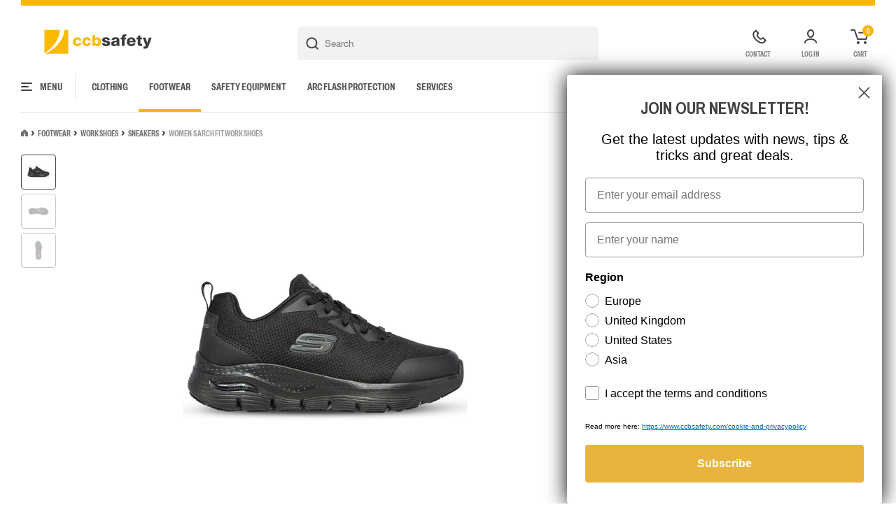

--- FILE ---
content_type: text/html; charset=UTF-8
request_url: https://www.ccbsafety.com/safety-footwear/work-shoes/sneakers/womens-arch-fit-work-shoes
body_size: 44444
content:


		


				
<!DOCTYPE html>
<!--suppress HtmlRequiredTitleElement -->
<html xmlns="http://www.w3.org/1999/xhtml" lang="en" id="html">
	<head>
					<!-- Set the language GTM variable -->
			<script>
				window.dataLayer = window.dataLayer || [];
window.dataLayer.push({language: 'en'});
			</script>
			<!-- Google Tag Manager -->
			<script>
				(function (w, d, s, l, i) {
w[l] = w[l] || [];
w[l].push({'gtm.start': new Date().getTime(), event: 'gtm.js'});
var f = d.getElementsByTagName(s)[0],
j = d.createElement(s),
dl = l != 'dataLayer' ? '&l=' + l : '';
j.async = true;
j.src = 'https://www.googletagmanager.com/gtm.js?id=' + i + dl;
f.parentNode.insertBefore(j, f);
})(window, document, 'script', 'dataLayer', 'GTM-5WN8B3T');
			</script>
			<!-- End Google Tag Manager -->
				<meta http-equiv="X-UA-Compatible" content="IE=edge">
		<meta charset="utf-8">
		<meta name="viewport" content="width=device-width, initial-scale=1.0">

			

	

<title>Women´s Arch Fit Work Shoes - ccbsafety</title>
	<meta name="description" content=""/>


<meta property="fb:app_id" content="">
<meta property="og:url" content="https://www.ccbsafety.com/safety-footwear/work-shoes/sneakers/womens-arch-fit-work-shoes"/>
<meta property="og:type" content="website"/>
<meta property="og:title" content="- Comtec carl backs"/>
<meta property="og:image" content=""/>
<meta property="og:image:width" content="1200"/>
<meta property="og:image:height" content="630"/>
<meta property="og:description" content=""/>
<meta property="og:site_name" content="Comtect Int. A/S"/>
<meta property="og:locale" content="en"/>
<meta property="og:locale:alternate" content="en"/>
<meta property="og:locale:alternate" content="da"/>

<meta name="twitter:card" content="summary_large_image"/>
<meta name="twitter:site" content=""/>
<meta name="twitter:url" content="https://www.ccbsafety.com/safety-footwear/work-shoes/sneakers/womens-arch-fit-work-shoes"/>
<meta name="twitter:title" content="- Comtec carl backs"/>
<meta name="twitter:description" content=""/>
<meta name="twitter:image" content=""/>
<link rel="home" href="https://www.ccbsafety.com/"/>
	<link rel="canonical" href="https://www.ccbsafety.com/safety-footwear/work-shoes/sneakers/womens-arch-fit-work-shoes"/>


		
		<link href="/dist/css/styles.c639246cfa1e47b183cd.css" rel="stylesheet">
				
			
	<link rel="apple-touch-icon" sizes="180x180" href="/assets/favicon/apple-touch-icon.png">
<link rel="icon" type="image/png" sizes="32x32" href="/assets/favicon/favicon-32x32.png">
<link rel="icon" type="image/png" sizes="16x16" href="/assets/favicon/favicon-16x16.png">
<link rel="manifest" href="/assets/favicon/site.webmanifest">
<link rel="mask-icon" href="/assets/favicon/safari-pinned-tab.svg" color="#f8b600">
<link rel="shortcut icon" href="/assets/favicon/favicon.ico">
<meta name="msapplication-TileColor" content="#ffffff">
<meta name="msapplication-config" content="/assets/favicon/browserconfig.xml">
<meta name="theme-color" content="#ffffff">
	<script>var _rollbarConfig = {"accessToken":"701f58b89a4a4a2a965e140a0b6ba47b","captureUncaught":true,"payload":{"environment":"production"}};!function(r){var e={};function o(n){if(e[n])return e[n].exports;var t=e[n]={i:n,l:!1,exports:{}};return r[n].call(t.exports,t,t.exports,o),t.l=!0,t.exports}o.m=r,o.c=e,o.d=function(r,e,n){o.o(r,e)||Object.defineProperty(r,e,{enumerable:!0,get:n})},o.r=function(r){"undefined"!=typeof Symbol&&Symbol.toStringTag&&Object.defineProperty(r,Symbol.toStringTag,{value:"Module"}),Object.defineProperty(r,"__esModule",{value:!0})},o.t=function(r,e){if(1&e&&(r=o(r)),8&e)return r;if(4&e&&"object"==typeof r&&r&&r.__esModule)return r;var n=Object.create(null);if(o.r(n),Object.defineProperty(n,"default",{enumerable:!0,value:r}),2&e&&"string"!=typeof r)for(var t in r)o.d(n,t,function(e){return r[e]}.bind(null,t));return n},o.n=function(r){var e=r&&r.__esModule?function(){return r.default}:function(){return r};return o.d(e,"a",e),e},o.o=function(r,e){return Object.prototype.hasOwnProperty.call(r,e)},o.p="",o(o.s=0)}([function(r,e,o){"use strict";var n=o(1),t=o(4);_rollbarConfig=_rollbarConfig||{},_rollbarConfig.rollbarJsUrl=_rollbarConfig.rollbarJsUrl||"https://cdn.rollbar.com/rollbarjs/refs/tags/v2.17.0/rollbar.min.js",_rollbarConfig.async=void 0===_rollbarConfig.async||_rollbarConfig.async;var a=n.setupShim(window,_rollbarConfig),l=t(_rollbarConfig);window.rollbar=n.Rollbar,a.loadFull(window,document,!_rollbarConfig.async,_rollbarConfig,l)},function(r,e,o){"use strict";var n=o(2);function t(r){return function(){try{return r.apply(this,arguments)}catch(r){try{console.error("[Rollbar]: Internal error",r)}catch(r){}}}}var a=0;function l(r,e){this.options=r,this._rollbarOldOnError=null;var o=a++;this.shimId=function(){return o},"undefined"!=typeof window&&window._rollbarShims&&(window._rollbarShims[o]={handler:e,messages:[]})}var i=o(3),s=function(r,e){return new l(r,e)},d=function(r){return new i(s,r)};function c(r){return t((function(){var e=this,o=Array.prototype.slice.call(arguments,0),n={shim:e,method:r,args:o,ts:new Date};window._rollbarShims[this.shimId()].messages.push(n)}))}l.prototype.loadFull=function(r,e,o,n,a){var l=!1,i=e.createElement("script"),s=e.getElementsByTagName("script")[0],d=s.parentNode;i.crossOrigin="",i.src=n.rollbarJsUrl,o||(i.async=!0),i.onload=i.onreadystatechange=t((function(){if(!(l||this.readyState&&"loaded"!==this.readyState&&"complete"!==this.readyState)){i.onload=i.onreadystatechange=null;try{d.removeChild(i)}catch(r){}l=!0,function(){var e;if(void 0===r._rollbarDidLoad){e=new Error("rollbar.js did not load");for(var o,n,t,l,i=0;o=r._rollbarShims[i++];)for(o=o.messages||[];n=o.shift();)for(t=n.args||[],i=0;i<t.length;++i)if("function"==typeof(l=t[i])){l(e);break}}"function"==typeof a&&a(e)}()}})),d.insertBefore(i,s)},l.prototype.wrap=function(r,e,o){try{var n;if(n="function"==typeof e?e:function(){return e||{}},"function"!=typeof r)return r;if(r._isWrap)return r;if(!r._rollbar_wrapped&&(r._rollbar_wrapped=function(){o&&"function"==typeof o&&o.apply(this,arguments);try{return r.apply(this,arguments)}catch(o){var e=o;throw e&&("string"==typeof e&&(e=new String(e)),e._rollbarContext=n()||{},e._rollbarContext._wrappedSource=r.toString(),window._rollbarWrappedError=e),e}},r._rollbar_wrapped._isWrap=!0,r.hasOwnProperty))for(var t in r)r.hasOwnProperty(t)&&(r._rollbar_wrapped[t]=r[t]);return r._rollbar_wrapped}catch(e){return r}};for(var u="log,debug,info,warn,warning,error,critical,global,configure,handleUncaughtException,handleAnonymousErrors,handleUnhandledRejection,captureEvent,captureDomContentLoaded,captureLoad".split(","),p=0;p<u.length;++p)l.prototype[u[p]]=c(u[p]);r.exports={setupShim:function(r,e){if(r){var o=e.globalAlias||"Rollbar";if("object"==typeof r[o])return r[o];r._rollbarShims={},r._rollbarWrappedError=null;var a=new d(e);return t((function(){e.captureUncaught&&(a._rollbarOldOnError=r.onerror,n.captureUncaughtExceptions(r,a,!0),e.wrapGlobalEventHandlers&&n.wrapGlobals(r,a,!0)),e.captureUnhandledRejections&&n.captureUnhandledRejections(r,a,!0);var t=e.autoInstrument;return!1!==e.enabled&&(void 0===t||!0===t||"object"==typeof t&&t.network)&&r.addEventListener&&(r.addEventListener("load",a.captureLoad.bind(a)),r.addEventListener("DOMContentLoaded",a.captureDomContentLoaded.bind(a))),r[o]=a,a}))()}},Rollbar:d}},function(r,e,o){"use strict";function n(r,e,o,n){r._rollbarWrappedError&&(n[4]||(n[4]=r._rollbarWrappedError),n[5]||(n[5]=r._rollbarWrappedError._rollbarContext),r._rollbarWrappedError=null);var t=e.handleUncaughtException.apply(e,n);o&&o.apply(r,n),"anonymous"===t&&(e.anonymousErrorsPending+=1)}function t(r,e,o){if(e.hasOwnProperty&&e.hasOwnProperty("addEventListener")){for(var n=e.addEventListener;n._rollbarOldAdd&&n.belongsToShim;)n=n._rollbarOldAdd;var t=function(e,o,t){n.call(this,e,r.wrap(o),t)};t._rollbarOldAdd=n,t.belongsToShim=o,e.addEventListener=t;for(var a=e.removeEventListener;a._rollbarOldRemove&&a.belongsToShim;)a=a._rollbarOldRemove;var l=function(r,e,o){a.call(this,r,e&&e._rollbar_wrapped||e,o)};l._rollbarOldRemove=a,l.belongsToShim=o,e.removeEventListener=l}}r.exports={captureUncaughtExceptions:function(r,e,o){if(r){var t;if("function"==typeof e._rollbarOldOnError)t=e._rollbarOldOnError;else if(r.onerror){for(t=r.onerror;t._rollbarOldOnError;)t=t._rollbarOldOnError;e._rollbarOldOnError=t}e.handleAnonymousErrors();var a=function(){var o=Array.prototype.slice.call(arguments,0);n(r,e,t,o)};o&&(a._rollbarOldOnError=t),r.onerror=a}},captureUnhandledRejections:function(r,e,o){if(r){"function"==typeof r._rollbarURH&&r._rollbarURH.belongsToShim&&r.removeEventListener("unhandledrejection",r._rollbarURH);var n=function(r){var o,n,t;try{o=r.reason}catch(r){o=void 0}try{n=r.promise}catch(r){n="[unhandledrejection] error getting `promise` from event"}try{t=r.detail,!o&&t&&(o=t.reason,n=t.promise)}catch(r){}o||(o="[unhandledrejection] error getting `reason` from event"),e&&e.handleUnhandledRejection&&e.handleUnhandledRejection(o,n)};n.belongsToShim=o,r._rollbarURH=n,r.addEventListener("unhandledrejection",n)}},wrapGlobals:function(r,e,o){if(r){var n,a,l="EventTarget,Window,Node,ApplicationCache,AudioTrackList,ChannelMergerNode,CryptoOperation,EventSource,FileReader,HTMLUnknownElement,IDBDatabase,IDBRequest,IDBTransaction,KeyOperation,MediaController,MessagePort,ModalWindow,Notification,SVGElementInstance,Screen,TextTrack,TextTrackCue,TextTrackList,WebSocket,WebSocketWorker,Worker,XMLHttpRequest,XMLHttpRequestEventTarget,XMLHttpRequestUpload".split(",");for(n=0;n<l.length;++n)r[a=l[n]]&&r[a].prototype&&t(e,r[a].prototype,o)}}}},function(r,e,o){"use strict";function n(r,e){this.impl=r(e,this),this.options=e,function(r){for(var e=function(r){return function(){var e=Array.prototype.slice.call(arguments,0);if(this.impl[r])return this.impl[r].apply(this.impl,e)}},o="log,debug,info,warn,warning,error,critical,global,configure,handleUncaughtException,handleAnonymousErrors,handleUnhandledRejection,_createItem,wrap,loadFull,shimId,captureEvent,captureDomContentLoaded,captureLoad".split(","),n=0;n<o.length;n++)r[o[n]]=e(o[n])}(n.prototype)}n.prototype._swapAndProcessMessages=function(r,e){var o,n,t;for(this.impl=r(this.options);o=e.shift();)n=o.method,t=o.args,this[n]&&"function"==typeof this[n]&&("captureDomContentLoaded"===n||"captureLoad"===n?this[n].apply(this,[t[0],o.ts]):this[n].apply(this,t));return this},r.exports=n},function(r,e,o){"use strict";r.exports=function(r){return function(e){if(!e&&!window._rollbarInitialized){for(var o,n,t=(r=r||{}).globalAlias||"Rollbar",a=window.rollbar,l=function(r){return new a(r)},i=0;o=window._rollbarShims[i++];)n||(n=o.handler),o.handler._swapAndProcessMessages(l,o.messages);window[t]=n,window._rollbarInitialized=!0}}}}]);</script></head>
		<body class=" body  " id="body"> 			<!-- Google Tag Manager (noscript) -->
			<noscript>
				<iframe src="https://www.googletagmanager.com/ns.html?id=GTM-5WN8B3T" height="0" width="0" style="display:none;visibility:hidden"></iframe>
			</noscript>
			<!-- End Google Tag Manager (noscript) -->
				<div id="app"> 
	<header class="p-header">
	<div class="p-header__wrapper">

		<div class="p-header__top">
			<div class="p-header__logo">
			<a href="https://www.ccbsafety.com/"><img src="/assets/logo/ccbsafety-logo-4f.svg" alt="Comtec Int. Logo"/></a>
	</div>
			<search></search>
				

<div class="p-header__actions">
				<a href="https://www.ccbsafety.com/contact" class="p-header__action">
			<img src="/assets/icons/phone.svg" alt="Contact"/>
			<span>Contact</span>
		</a>
	

										<a href="https://www.ccbsafety.com/account/login" class="p-header__action">
					<img src="/assets/icons/user.svg" alt="Log in"/>
					<span>Log in</span>
				</a>
			
			<div class="p-header__action" @click="openCart">
				<div class="badge">${cartQty}</div>
				<img src="/assets/icons/cart.svg" alt="Cart"/>
				<span>Cart</span>
			</div>
				
</div>
		</div>

		<div class="p-header__bottom">
			
<site-menu v-slot="scope">
	<div class="o-sitemenu customscroll">
		<div class="o-sitemenu__left customscroll">
			<div class="o-sitemenu__settings">
				<vat-switcher :name="'menuVatSwitcher'" :is-checked="true"></vat-switcher>
				<div class="o-currentsite" @click="openSiteSelector">
	EU
	/
	EN
	/
	DKK
	<img src="/assets/icons/globe.svg" alt="Globe icon"></div>
			</div>
			<div class="o-sitemenu__heading">
				Products
			</div>

			<ul class="o-sitemenu__categories">
									<li class="o-sitemenu__category">

            <div class="o-sitemenu__category-link o-sitemenu__category-link--level1 o-sitemenu__category-link--desktop">
                <a href="https://www.ccbsafety.com/clothing">Clothing</a>
                                  <div class="chevron" @click="scope.toggle">
                    <img src="/assets/icons/chevron-light.svg" alt=""/>
                  </div>
                						</div>

            <div class="o-sitemenu__category-link o-sitemenu__category-link--level1 o-sitemenu__category-link--mobile">
              <a @click="scope.toggle">Clothing</a>
                              <div class="chevron" @click="scope.toggle">
                  <img src="/assets/icons/chevron-light.svg" alt=""/>
                </div>
                            <a href="https://www.ccbsafety.com/clothing" class="see-all">
                See all
              </a>
						</div>

													<ul class="o-sitemenu__category-children">
																	<li>
										<div class="o-sitemenu__category-link o-sitemenu__category-link--level2 o-sitemenu__category-link--desktop">
											<a href="https://www.ccbsafety.com/clothing/jackets">Jackets</a>
																							<div class="chevron" @click="scope.toggle">
													<img src="/assets/icons/chevron-light.svg" alt=""/>
												</div>
																					</div>

                    <div class="o-sitemenu__category-link o-sitemenu__category-link--level2 o-sitemenu__category-link--mobile">
                      <a @click="scope.toggle">Jackets</a>
                                              <div class="chevron" @click="scope.toggle">
                          <img src="/assets/icons/chevron-light.svg" alt=""/>
                        </div>
                                            <a href="https://www.ccbsafety.com/clothing/jackets" class="see-all">
                        See all
                      </a>
                    </div>

																					<ul class="o-sitemenu__category-children">
																									<li>
														<div class="o-sitemenu__category-link o-sitemenu__category-link--level3">
															<a href="https://www.ccbsafety.com/clothing/jackets/basic-jackets">Basic Jackets</a>
														</div>
													</li>
																									<li>
														<div class="o-sitemenu__category-link o-sitemenu__category-link--level3">
															<a href="https://www.ccbsafety.com/clothing/jackets/corporate-jackets">Corporate jackets</a>
														</div>
													</li>
																									<li>
														<div class="o-sitemenu__category-link o-sitemenu__category-link--level3">
															<a href="https://www.ccbsafety.com/clothing/jackets/sports-jackets">Sports jackets</a>
														</div>
													</li>
																									<li>
														<div class="o-sitemenu__category-link o-sitemenu__category-link--level3">
															<a href="https://www.ccbsafety.com/clothing/jackets/high-vis-jackets">High Vis jackets</a>
														</div>
													</li>
																									<li>
														<div class="o-sitemenu__category-link o-sitemenu__category-link--level3">
															<a href="https://www.ccbsafety.com/clothing/jackets/fr-jackets">Flame Retardant jackets</a>
														</div>
													</li>
																									<li>
														<div class="o-sitemenu__category-link o-sitemenu__category-link--level3">
															<a href="https://www.ccbsafety.com/clothing/jackets/multinorm-jackets">Multinorm jackets</a>
														</div>
													</li>
																							</ul>
																			</li>
																	<li>
										<div class="o-sitemenu__category-link o-sitemenu__category-link--level2 o-sitemenu__category-link--desktop">
											<a href="https://www.ccbsafety.com/clothing/upper-wear">Upper wear</a>
																							<div class="chevron" @click="scope.toggle">
													<img src="/assets/icons/chevron-light.svg" alt=""/>
												</div>
																					</div>

                    <div class="o-sitemenu__category-link o-sitemenu__category-link--level2 o-sitemenu__category-link--mobile">
                      <a @click="scope.toggle">Upper wear</a>
                                              <div class="chevron" @click="scope.toggle">
                          <img src="/assets/icons/chevron-light.svg" alt=""/>
                        </div>
                                            <a href="https://www.ccbsafety.com/clothing/upper-wear" class="see-all">
                        See all
                      </a>
                    </div>

																					<ul class="o-sitemenu__category-children">
																									<li>
														<div class="o-sitemenu__category-link o-sitemenu__category-link--level3">
															<a href="https://www.ccbsafety.com/clothing/upper-wear/t-shirts">T-shirts</a>
														</div>
													</li>
																									<li>
														<div class="o-sitemenu__category-link o-sitemenu__category-link--level3">
															<a href="https://www.ccbsafety.com/clothing/upper-wear/poloshirts">Poloshirts</a>
														</div>
													</li>
																									<li>
														<div class="o-sitemenu__category-link o-sitemenu__category-link--level3">
															<a href="https://www.ccbsafety.com/clothing/upper-wear/sweatshirts">Sweatshirts</a>
														</div>
													</li>
																									<li>
														<div class="o-sitemenu__category-link o-sitemenu__category-link--level3">
															<a href="https://www.ccbsafety.com/clothing/upper-wear/shirts">Shirts</a>
														</div>
													</li>
																									<li>
														<div class="o-sitemenu__category-link o-sitemenu__category-link--level3">
															<a href="https://www.ccbsafety.com/clothing/upper-wear/knit">Knit</a>
														</div>
													</li>
																									<li>
														<div class="o-sitemenu__category-link o-sitemenu__category-link--level3">
															<a href="https://www.ccbsafety.com/clothing/upper-wear/vests">Vests</a>
														</div>
													</li>
																									<li>
														<div class="o-sitemenu__category-link o-sitemenu__category-link--level3">
															<a href="https://www.ccbsafety.com/clothing/upper-wear/high-vis-upper-wear">High Vis upper wear</a>
														</div>
													</li>
																									<li>
														<div class="o-sitemenu__category-link o-sitemenu__category-link--level3">
															<a href="https://www.ccbsafety.com/clothing/upper-wear/fr-upper-wear">Flame Retardant upper wear</a>
														</div>
													</li>
																									<li>
														<div class="o-sitemenu__category-link o-sitemenu__category-link--level3">
															<a href="https://www.ccbsafety.com/clothing/upper-wear/multinorm-upper-wear">Multinorm upper wear</a>
														</div>
													</li>
																							</ul>
																			</li>
																	<li>
										<div class="o-sitemenu__category-link o-sitemenu__category-link--level2 o-sitemenu__category-link--desktop">
											<a href="https://www.ccbsafety.com/clothing/lower-wear">Lower wear</a>
																							<div class="chevron" @click="scope.toggle">
													<img src="/assets/icons/chevron-light.svg" alt=""/>
												</div>
																					</div>

                    <div class="o-sitemenu__category-link o-sitemenu__category-link--level2 o-sitemenu__category-link--mobile">
                      <a @click="scope.toggle">Lower wear</a>
                                              <div class="chevron" @click="scope.toggle">
                          <img src="/assets/icons/chevron-light.svg" alt=""/>
                        </div>
                                            <a href="https://www.ccbsafety.com/clothing/lower-wear" class="see-all">
                        See all
                      </a>
                    </div>

																					<ul class="o-sitemenu__category-children">
																									<li>
														<div class="o-sitemenu__category-link o-sitemenu__category-link--level3">
															<a href="https://www.ccbsafety.com/clothing/lower-wear/work-trousers">Work Trousers</a>
														</div>
													</li>
																									<li>
														<div class="o-sitemenu__category-link o-sitemenu__category-link--level3">
															<a href="https://www.ccbsafety.com/clothing/lower-wear/overalls">Overalls</a>
														</div>
													</li>
																									<li>
														<div class="o-sitemenu__category-link o-sitemenu__category-link--level3">
															<a href="https://www.ccbsafety.com/clothing/lower-wear/corporate-lower-wear">Corporate lower wear</a>
														</div>
													</li>
																									<li>
														<div class="o-sitemenu__category-link o-sitemenu__category-link--level3">
															<a href="https://www.ccbsafety.com/clothing/lower-wear/shorts">Shorts</a>
														</div>
													</li>
																									<li>
														<div class="o-sitemenu__category-link o-sitemenu__category-link--level3">
															<a href="https://www.ccbsafety.com/clothing/lower-wear/sports-pants">Sports pants</a>
														</div>
													</li>
																									<li>
														<div class="o-sitemenu__category-link o-sitemenu__category-link--level3">
															<a href="https://www.ccbsafety.com/clothing/lower-wear/high-vis-lower-wear">High Vis lower wear</a>
														</div>
													</li>
																									<li>
														<div class="o-sitemenu__category-link o-sitemenu__category-link--level3">
															<a href="https://www.ccbsafety.com/clothing/lower-wear/fr-lower-wear">Flame Retardant lower wear</a>
														</div>
													</li>
																									<li>
														<div class="o-sitemenu__category-link o-sitemenu__category-link--level3">
															<a href="https://www.ccbsafety.com/clothing/lower-wear/multinorm-lower-wear">Multinorm lower wear</a>
														</div>
													</li>
																							</ul>
																			</li>
																	<li>
										<div class="o-sitemenu__category-link o-sitemenu__category-link--level2 o-sitemenu__category-link--desktop">
											<a href="https://www.ccbsafety.com/clothing/coveralls">Coveralls</a>
																							<div class="chevron" @click="scope.toggle">
													<img src="/assets/icons/chevron-light.svg" alt=""/>
												</div>
																					</div>

                    <div class="o-sitemenu__category-link o-sitemenu__category-link--level2 o-sitemenu__category-link--mobile">
                      <a @click="scope.toggle">Coveralls</a>
                                              <div class="chevron" @click="scope.toggle">
                          <img src="/assets/icons/chevron-light.svg" alt=""/>
                        </div>
                                            <a href="https://www.ccbsafety.com/clothing/coveralls" class="see-all">
                        See all
                      </a>
                    </div>

																					<ul class="o-sitemenu__category-children">
																									<li>
														<div class="o-sitemenu__category-link o-sitemenu__category-link--level3">
															<a href="https://www.ccbsafety.com/clothing/coveralls/work-coveralls">Work coveralls</a>
														</div>
													</li>
																									<li>
														<div class="o-sitemenu__category-link o-sitemenu__category-link--level3">
															<a href="https://www.ccbsafety.com/clothing/coveralls/high-vis-coveralls">High Vis coveralls</a>
														</div>
													</li>
																									<li>
														<div class="o-sitemenu__category-link o-sitemenu__category-link--level3">
															<a href="https://www.ccbsafety.com/clothing/coveralls/fr-coveralls">Flame Retardant coveralls</a>
														</div>
													</li>
																									<li>
														<div class="o-sitemenu__category-link o-sitemenu__category-link--level3">
															<a href="https://www.ccbsafety.com/clothing/coveralls/multinorm-coveralls">Multinorm coveralls</a>
														</div>
													</li>
																							</ul>
																			</li>
																	<li>
										<div class="o-sitemenu__category-link o-sitemenu__category-link--level2 o-sitemenu__category-link--desktop">
											<a href="https://www.ccbsafety.com/clothing/rainwear">Rainwear</a>
																							<div class="chevron" @click="scope.toggle">
													<img src="/assets/icons/chevron-light.svg" alt=""/>
												</div>
																					</div>

                    <div class="o-sitemenu__category-link o-sitemenu__category-link--level2 o-sitemenu__category-link--mobile">
                      <a @click="scope.toggle">Rainwear</a>
                                              <div class="chevron" @click="scope.toggle">
                          <img src="/assets/icons/chevron-light.svg" alt=""/>
                        </div>
                                            <a href="https://www.ccbsafety.com/clothing/rainwear" class="see-all">
                        See all
                      </a>
                    </div>

																					<ul class="o-sitemenu__category-children">
																									<li>
														<div class="o-sitemenu__category-link o-sitemenu__category-link--level3">
															<a href="https://www.ccbsafety.com/clothing/rainwear/rain-jackets">Rain jackets</a>
														</div>
													</li>
																									<li>
														<div class="o-sitemenu__category-link o-sitemenu__category-link--level3">
															<a href="https://www.ccbsafety.com/clothing/rainwear/rain-pants">Rain pants</a>
														</div>
													</li>
																									<li>
														<div class="o-sitemenu__category-link o-sitemenu__category-link--level3">
															<a href="https://www.ccbsafety.com/clothing/rainwear/rain-coveralls">Rain coveralls</a>
														</div>
													</li>
																									<li>
														<div class="o-sitemenu__category-link o-sitemenu__category-link--level3">
															<a href="https://www.ccbsafety.com/clothing/rainwear/rainset">Rainset</a>
														</div>
													</li>
																									<li>
														<div class="o-sitemenu__category-link o-sitemenu__category-link--level3">
															<a href="https://www.ccbsafety.com/clothing/rainwear/high-vis-rainwear">High Vis rainwear</a>
														</div>
													</li>
																									<li>
														<div class="o-sitemenu__category-link o-sitemenu__category-link--level3">
															<a href="https://www.ccbsafety.com/clothing/rainwear/fr-rainwear">Flame Retardant rainwear</a>
														</div>
													</li>
																									<li>
														<div class="o-sitemenu__category-link o-sitemenu__category-link--level3">
															<a href="https://www.ccbsafety.com/clothing/rainwear/multinorm-rainwear">Multinorm rainwear</a>
														</div>
													</li>
																							</ul>
																			</li>
																	<li>
										<div class="o-sitemenu__category-link o-sitemenu__category-link--level2 o-sitemenu__category-link--desktop">
											<a href="https://www.ccbsafety.com/clothing/underwear">Underwear</a>
																							<div class="chevron" @click="scope.toggle">
													<img src="/assets/icons/chevron-light.svg" alt=""/>
												</div>
																					</div>

                    <div class="o-sitemenu__category-link o-sitemenu__category-link--level2 o-sitemenu__category-link--mobile">
                      <a @click="scope.toggle">Underwear</a>
                                              <div class="chevron" @click="scope.toggle">
                          <img src="/assets/icons/chevron-light.svg" alt=""/>
                        </div>
                                            <a href="https://www.ccbsafety.com/clothing/underwear" class="see-all">
                        See all
                      </a>
                    </div>

																					<ul class="o-sitemenu__category-children">
																									<li>
														<div class="o-sitemenu__category-link o-sitemenu__category-link--level3">
															<a href="https://www.ccbsafety.com/clothing/underwear/upper-wear-underwear">Upper wear underwear</a>
														</div>
													</li>
																									<li>
														<div class="o-sitemenu__category-link o-sitemenu__category-link--level3">
															<a href="https://www.ccbsafety.com/clothing/underwear/lower-wear-underwear">Lower wear underwear</a>
														</div>
													</li>
																									<li>
														<div class="o-sitemenu__category-link o-sitemenu__category-link--level3">
															<a href="https://www.ccbsafety.com/clothing/underwear/underwear-set">Underwear set</a>
														</div>
													</li>
																									<li>
														<div class="o-sitemenu__category-link o-sitemenu__category-link--level3">
															<a href="https://www.ccbsafety.com/clothing/underwear/fr-underwear">Flame Retardant underwear</a>
														</div>
													</li>
																							</ul>
																			</li>
																	<li>
										<div class="o-sitemenu__category-link o-sitemenu__category-link--level2 o-sitemenu__category-link--desktop">
											<a href="https://www.ccbsafety.com/clothing/accessories">Accessories</a>
																							<div class="chevron" @click="scope.toggle">
													<img src="/assets/icons/chevron-light.svg" alt=""/>
												</div>
																					</div>

                    <div class="o-sitemenu__category-link o-sitemenu__category-link--level2 o-sitemenu__category-link--mobile">
                      <a @click="scope.toggle">Accessories</a>
                                              <div class="chevron" @click="scope.toggle">
                          <img src="/assets/icons/chevron-light.svg" alt=""/>
                        </div>
                                            <a href="https://www.ccbsafety.com/clothing/accessories" class="see-all">
                        See all
                      </a>
                    </div>

																					<ul class="o-sitemenu__category-children">
																									<li>
														<div class="o-sitemenu__category-link o-sitemenu__category-link--level3">
															<a href="https://www.ccbsafety.com/clothing/accessories/knee-pads">Knee pads</a>
														</div>
													</li>
																									<li>
														<div class="o-sitemenu__category-link o-sitemenu__category-link--level3">
															<a href="https://www.ccbsafety.com/clothing/accessories/hats-caps">Hats &amp; Caps</a>
														</div>
													</li>
																									<li>
														<div class="o-sitemenu__category-link o-sitemenu__category-link--level3">
															<a href="https://www.ccbsafety.com/clothing/accessories/neck-protection">Neck Protection</a>
														</div>
													</li>
																									<li>
														<div class="o-sitemenu__category-link o-sitemenu__category-link--level3">
															<a href="https://www.ccbsafety.com/clothing/accessories/socks">Socks</a>
														</div>
													</li>
																									<li>
														<div class="o-sitemenu__category-link o-sitemenu__category-link--level3">
															<a href="https://www.ccbsafety.com/clothing/accessories/bags">Bags</a>
														</div>
													</li>
																									<li>
														<div class="o-sitemenu__category-link o-sitemenu__category-link--level3">
															<a href="https://www.ccbsafety.com/clothing/accessories/pockets">Pockets</a>
														</div>
													</li>
																									<li>
														<div class="o-sitemenu__category-link o-sitemenu__category-link--level3">
															<a href="https://www.ccbsafety.com/clothing/accessories/belts-braces">Belts &amp; braces</a>
														</div>
													</li>
																									<li>
														<div class="o-sitemenu__category-link o-sitemenu__category-link--level3">
															<a href="https://www.ccbsafety.com/clothing/accessories/scarves-ties">Scarves &amp; ties</a>
														</div>
													</li>
																									<li>
														<div class="o-sitemenu__category-link o-sitemenu__category-link--level3">
															<a href="https://www.ccbsafety.com/clothing/accessories/chefs-waiter-accessories">Chefs/waiter accessories</a>
														</div>
													</li>
																									<li>
														<div class="o-sitemenu__category-link o-sitemenu__category-link--level3">
															<a href="https://www.ccbsafety.com/clothing/accessories/epaulettes">Epaulettes</a>
														</div>
													</li>
																									<li>
														<div class="o-sitemenu__category-link o-sitemenu__category-link--level3">
															<a href="https://www.ccbsafety.com/clothing/accessories/fr-accessories">Flame Retardant accessories</a>
														</div>
													</li>
																									<li>
														<div class="o-sitemenu__category-link o-sitemenu__category-link--level3">
															<a href="https://www.ccbsafety.com/clothing/accessories/multinorm-accessories">Multinorm accessories</a>
														</div>
													</li>
																							</ul>
																			</li>
																	<li>
										<div class="o-sitemenu__category-link o-sitemenu__category-link--level2 o-sitemenu__category-link--desktop">
											<a href="https://www.ccbsafety.com/clothing/promotional-items">Promotional Items</a>
																							<div class="chevron" @click="scope.toggle">
													<img src="/assets/icons/chevron-light.svg" alt=""/>
												</div>
																					</div>

                    <div class="o-sitemenu__category-link o-sitemenu__category-link--level2 o-sitemenu__category-link--mobile">
                      <a @click="scope.toggle">Promotional Items</a>
                                              <div class="chevron" @click="scope.toggle">
                          <img src="/assets/icons/chevron-light.svg" alt=""/>
                        </div>
                                            <a href="https://www.ccbsafety.com/clothing/promotional-items" class="see-all">
                        See all
                      </a>
                    </div>

																					<ul class="o-sitemenu__category-children">
																									<li>
														<div class="o-sitemenu__category-link o-sitemenu__category-link--level3">
															<a href="https://www.ccbsafety.com/clothing/promotional-items/computer-bag-sleeves">Computer Bag/ Sleeves</a>
														</div>
													</li>
																							</ul>
																			</li>
															</ul>
						
					</li>
									<li class="o-sitemenu__category">

            <div class="o-sitemenu__category-link o-sitemenu__category-link--level1 o-sitemenu__category-link--desktop">
                <a href="https://www.ccbsafety.com/safety-footwear">Footwear</a>
                                  <div class="chevron" @click="scope.toggle">
                    <img src="/assets/icons/chevron-light.svg" alt=""/>
                  </div>
                						</div>

            <div class="o-sitemenu__category-link o-sitemenu__category-link--level1 o-sitemenu__category-link--mobile">
              <a @click="scope.toggle">Footwear</a>
                              <div class="chevron" @click="scope.toggle">
                  <img src="/assets/icons/chevron-light.svg" alt=""/>
                </div>
                            <a href="https://www.ccbsafety.com/safety-footwear" class="see-all">
                See all
              </a>
						</div>

													<ul class="o-sitemenu__category-children">
																	<li>
										<div class="o-sitemenu__category-link o-sitemenu__category-link--level2 o-sitemenu__category-link--desktop">
											<a href="https://www.ccbsafety.com/safety-footwear/safety-footwear">Safety Footwear</a>
																							<div class="chevron" @click="scope.toggle">
													<img src="/assets/icons/chevron-light.svg" alt=""/>
												</div>
																					</div>

                    <div class="o-sitemenu__category-link o-sitemenu__category-link--level2 o-sitemenu__category-link--mobile">
                      <a @click="scope.toggle">Safety Footwear</a>
                                              <div class="chevron" @click="scope.toggle">
                          <img src="/assets/icons/chevron-light.svg" alt=""/>
                        </div>
                                            <a href="https://www.ccbsafety.com/safety-footwear/safety-footwear" class="see-all">
                        See all
                      </a>
                    </div>

																					<ul class="o-sitemenu__category-children">
																									<li>
														<div class="o-sitemenu__category-link o-sitemenu__category-link--level3">
															<a href="https://www.ccbsafety.com/safety-footwear/safety-footwear/safety-boots">Safety Boots</a>
														</div>
													</li>
																									<li>
														<div class="o-sitemenu__category-link o-sitemenu__category-link--level3">
															<a href="https://www.ccbsafety.com/safety-footwear/safety-footwear/safety-shoes">Safety Shoes</a>
														</div>
													</li>
																									<li>
														<div class="o-sitemenu__category-link o-sitemenu__category-link--level3">
															<a href="https://www.ccbsafety.com/safety-footwear/safety-footwear/safety-sandals">Safety Sandals</a>
														</div>
													</li>
																									<li>
														<div class="o-sitemenu__category-link o-sitemenu__category-link--level3">
															<a href="https://www.ccbsafety.com/safety-footwear/safety-footwear/safety-clogs">Safety clogs</a>
														</div>
													</li>
																									<li>
														<div class="o-sitemenu__category-link o-sitemenu__category-link--level3">
															<a href="https://www.ccbsafety.com/safety-footwear/safety-footwear/satefy-rain-boots">Satefy Rain Boots</a>
														</div>
													</li>
																							</ul>
																			</li>
																	<li>
										<div class="o-sitemenu__category-link o-sitemenu__category-link--level2 o-sitemenu__category-link--desktop">
											<a href="https://www.ccbsafety.com/safety-footwear/work-shoes">Work shoes</a>
																							<div class="chevron" @click="scope.toggle">
													<img src="/assets/icons/chevron-light.svg" alt=""/>
												</div>
																					</div>

                    <div class="o-sitemenu__category-link o-sitemenu__category-link--level2 o-sitemenu__category-link--mobile">
                      <a @click="scope.toggle">Work shoes</a>
                                              <div class="chevron" @click="scope.toggle">
                          <img src="/assets/icons/chevron-light.svg" alt=""/>
                        </div>
                                            <a href="https://www.ccbsafety.com/safety-footwear/work-shoes" class="see-all">
                        See all
                      </a>
                    </div>

																					<ul class="o-sitemenu__category-children">
																									<li>
														<div class="o-sitemenu__category-link o-sitemenu__category-link--level3">
															<a href="https://www.ccbsafety.com/safety-footwear/work-shoes/rain-boots">Rain Boots</a>
														</div>
													</li>
																									<li>
														<div class="o-sitemenu__category-link o-sitemenu__category-link--level3">
															<a href="https://www.ccbsafety.com/safety-footwear/work-shoes/clogs">Clogs</a>
														</div>
													</li>
																									<li>
														<div class="o-sitemenu__category-link o-sitemenu__category-link--level3">
															<a href="https://www.ccbsafety.com/safety-footwear/work-shoes/sneakers">Sneakers</a>
														</div>
													</li>
																									<li>
														<div class="o-sitemenu__category-link o-sitemenu__category-link--level3">
															<a href="https://www.ccbsafety.com/safety-footwear/work-shoes/business-shoes">Business shoes</a>
														</div>
													</li>
																									<li>
														<div class="o-sitemenu__category-link o-sitemenu__category-link--level3">
															<a href="https://www.ccbsafety.com/safety-footwear/work-shoes/sandals">Sandals</a>
														</div>
													</li>
																									<li>
														<div class="o-sitemenu__category-link o-sitemenu__category-link--level3">
															<a href="https://www.ccbsafety.com/safety-footwear/work-shoes/flip-flops">Flip flops</a>
														</div>
													</li>
																							</ul>
																			</li>
																	<li>
										<div class="o-sitemenu__category-link o-sitemenu__category-link--level2 o-sitemenu__category-link--desktop">
											<a href="https://www.ccbsafety.com/safety-footwear/accessories-for-footwear">Accessories for Footwear</a>
																							<div class="chevron" @click="scope.toggle">
													<img src="/assets/icons/chevron-light.svg" alt=""/>
												</div>
																					</div>

                    <div class="o-sitemenu__category-link o-sitemenu__category-link--level2 o-sitemenu__category-link--mobile">
                      <a @click="scope.toggle">Accessories for Footwear</a>
                                              <div class="chevron" @click="scope.toggle">
                          <img src="/assets/icons/chevron-light.svg" alt=""/>
                        </div>
                                            <a href="https://www.ccbsafety.com/safety-footwear/accessories-for-footwear" class="see-all">
                        See all
                      </a>
                    </div>

																					<ul class="o-sitemenu__category-children">
																									<li>
														<div class="o-sitemenu__category-link o-sitemenu__category-link--level3">
															<a href="https://www.ccbsafety.com/safety-footwear/accessories-for-footwear/insoles">Insoles</a>
														</div>
													</li>
																									<li>
														<div class="o-sitemenu__category-link o-sitemenu__category-link--level3">
															<a href="https://www.ccbsafety.com/safety-footwear/accessories-for-footwear/shoelace">Shoelace</a>
														</div>
													</li>
																									<li>
														<div class="o-sitemenu__category-link o-sitemenu__category-link--level3">
															<a href="https://www.ccbsafety.com/safety-footwear/accessories-for-footwear/shoe-care">Shoe care</a>
														</div>
													</li>
																									<li>
														<div class="o-sitemenu__category-link o-sitemenu__category-link--level3">
															<a href="https://www.ccbsafety.com/safety-footwear/accessories-for-footwear/shoe-spikes">Shoe spikes</a>
														</div>
													</li>
																									<li>
														<div class="o-sitemenu__category-link o-sitemenu__category-link--level3">
															<a href="https://www.ccbsafety.com/safety-footwear/accessories-for-footwear/shoe-covers">Shoe Covers</a>
														</div>
													</li>
																							</ul>
																			</li>
															</ul>
						
					</li>
									<li class="o-sitemenu__category">

            <div class="o-sitemenu__category-link o-sitemenu__category-link--level1 o-sitemenu__category-link--desktop">
                <a href="https://www.ccbsafety.com/safety-equipment">Safety Equipment</a>
                                  <div class="chevron" @click="scope.toggle">
                    <img src="/assets/icons/chevron-light.svg" alt=""/>
                  </div>
                						</div>

            <div class="o-sitemenu__category-link o-sitemenu__category-link--level1 o-sitemenu__category-link--mobile">
              <a @click="scope.toggle">Safety Equipment</a>
                              <div class="chevron" @click="scope.toggle">
                  <img src="/assets/icons/chevron-light.svg" alt=""/>
                </div>
                            <a href="https://www.ccbsafety.com/safety-equipment" class="see-all">
                See all
              </a>
						</div>

													<ul class="o-sitemenu__category-children">
																	<li>
										<div class="o-sitemenu__category-link o-sitemenu__category-link--level2 o-sitemenu__category-link--desktop">
											<a href="https://www.ccbsafety.com/safety-equipment/head-protection">Head protection</a>
																							<div class="chevron" @click="scope.toggle">
													<img src="/assets/icons/chevron-light.svg" alt=""/>
												</div>
																					</div>

                    <div class="o-sitemenu__category-link o-sitemenu__category-link--level2 o-sitemenu__category-link--mobile">
                      <a @click="scope.toggle">Head protection</a>
                                              <div class="chevron" @click="scope.toggle">
                          <img src="/assets/icons/chevron-light.svg" alt=""/>
                        </div>
                                            <a href="https://www.ccbsafety.com/safety-equipment/head-protection" class="see-all">
                        See all
                      </a>
                    </div>

																					<ul class="o-sitemenu__category-children">
																									<li>
														<div class="o-sitemenu__category-link o-sitemenu__category-link--level3">
															<a href="https://www.ccbsafety.com/safety-equipment/head-protection/helmets">Helmets</a>
														</div>
													</li>
																									<li>
														<div class="o-sitemenu__category-link o-sitemenu__category-link--level3">
															<a href="https://www.ccbsafety.com/safety-equipment/head-protection/bump-caps">Bump Caps</a>
														</div>
													</li>
																									<li>
														<div class="o-sitemenu__category-link o-sitemenu__category-link--level3">
															<a href="https://www.ccbsafety.com/safety-equipment/head-protection/accessories-for-head-protection">Accessories for head protection</a>
														</div>
													</li>
																									<li>
														<div class="o-sitemenu__category-link o-sitemenu__category-link--level3">
															<a href="https://www.ccbsafety.com/safety-equipment/head-protection/arc-flash-head-face-protection">Arc Flash head/face protection</a>
														</div>
													</li>
																							</ul>
																			</li>
																	<li>
										<div class="o-sitemenu__category-link o-sitemenu__category-link--level2 o-sitemenu__category-link--desktop">
											<a href="https://www.ccbsafety.com/safety-equipment/hearing-protection">Hearing protection</a>
																							<div class="chevron" @click="scope.toggle">
													<img src="/assets/icons/chevron-light.svg" alt=""/>
												</div>
																					</div>

                    <div class="o-sitemenu__category-link o-sitemenu__category-link--level2 o-sitemenu__category-link--mobile">
                      <a @click="scope.toggle">Hearing protection</a>
                                              <div class="chevron" @click="scope.toggle">
                          <img src="/assets/icons/chevron-light.svg" alt=""/>
                        </div>
                                            <a href="https://www.ccbsafety.com/safety-equipment/hearing-protection" class="see-all">
                        See all
                      </a>
                    </div>

																					<ul class="o-sitemenu__category-children">
																									<li>
														<div class="o-sitemenu__category-link o-sitemenu__category-link--level3">
															<a href="https://www.ccbsafety.com/safety-equipment/hearing-protection/earmuffs">Ear defenders with headband</a>
														</div>
													</li>
																									<li>
														<div class="o-sitemenu__category-link o-sitemenu__category-link--level3">
															<a href="https://www.ccbsafety.com/safety-equipment/hearing-protection/helmet-earmuffs">Ear defenders for helmets</a>
														</div>
													</li>
																									<li>
														<div class="o-sitemenu__category-link o-sitemenu__category-link--level3">
															<a href="https://www.ccbsafety.com/safety-equipment/hearing-protection/electronic-earmuffs">Hearing protection with electronics</a>
														</div>
													</li>
																									<li>
														<div class="o-sitemenu__category-link o-sitemenu__category-link--level3">
															<a href="https://www.ccbsafety.com/safety-equipment/hearing-protection/earplugs">Earplugs</a>
														</div>
													</li>
																									<li>
														<div class="o-sitemenu__category-link o-sitemenu__category-link--level3">
															<a href="https://www.ccbsafety.com/safety-equipment/hearing-protection/accessories-for-hearing-protection">Accessories for hearing protection</a>
														</div>
													</li>
																							</ul>
																			</li>
																	<li>
										<div class="o-sitemenu__category-link o-sitemenu__category-link--level2 o-sitemenu__category-link--desktop">
											<a href="https://www.ccbsafety.com/safety-equipment/eye-protection">Eye protection</a>
																							<div class="chevron" @click="scope.toggle">
													<img src="/assets/icons/chevron-light.svg" alt=""/>
												</div>
																					</div>

                    <div class="o-sitemenu__category-link o-sitemenu__category-link--level2 o-sitemenu__category-link--mobile">
                      <a @click="scope.toggle">Eye protection</a>
                                              <div class="chevron" @click="scope.toggle">
                          <img src="/assets/icons/chevron-light.svg" alt=""/>
                        </div>
                                            <a href="https://www.ccbsafety.com/safety-equipment/eye-protection" class="see-all">
                        See all
                      </a>
                    </div>

																					<ul class="o-sitemenu__category-children">
																									<li>
														<div class="o-sitemenu__category-link o-sitemenu__category-link--level3">
															<a href="https://www.ccbsafety.com/safety-equipment/eye-protection/safety-glasses">Safety glasses</a>
														</div>
													</li>
																									<li>
														<div class="o-sitemenu__category-link o-sitemenu__category-link--level3">
															<a href="https://www.ccbsafety.com/safety-equipment/eye-protection/goggles">Goggles</a>
														</div>
													</li>
																									<li>
														<div class="o-sitemenu__category-link o-sitemenu__category-link--level3">
															<a href="https://www.ccbsafety.com/safety-equipment/eye-protection/safety-reading-glasses">Safety reading glasses</a>
														</div>
													</li>
																									<li>
														<div class="o-sitemenu__category-link o-sitemenu__category-link--level3">
															<a href="https://www.ccbsafety.com/safety-equipment/eye-protection/welding-screens-and-welding-glasses">Welding screens and welding glasses</a>
														</div>
													</li>
																									<li>
														<div class="o-sitemenu__category-link o-sitemenu__category-link--level3">
															<a href="https://www.ccbsafety.com/safety-equipment/eye-protection/helmet-visors">Helmet visors</a>
														</div>
													</li>
																									<li>
														<div class="o-sitemenu__category-link o-sitemenu__category-link--level3">
															<a href="https://www.ccbsafety.com/safety-equipment/eye-protection/visors">Visors</a>
														</div>
													</li>
																									<li>
														<div class="o-sitemenu__category-link o-sitemenu__category-link--level3">
															<a href="https://www.ccbsafety.com/safety-equipment/eye-protection/spoggles">Spoggles</a>
														</div>
													</li>
																									<li>
														<div class="o-sitemenu__category-link o-sitemenu__category-link--level3">
															<a href="https://www.ccbsafety.com/safety-equipment/eye-protection/accessories-for-eye-protection">Accessories for eye protection</a>
														</div>
													</li>
																									<li>
														<div class="o-sitemenu__category-link o-sitemenu__category-link--level3">
															<a href="https://www.ccbsafety.com/safety-equipment/eye-protection/arc-flash-visors">Arc Flash Visors</a>
														</div>
													</li>
																									<li>
														<div class="o-sitemenu__category-link o-sitemenu__category-link--level3">
															<a href="https://www.ccbsafety.com/safety-equipment/eye-protection/over-glasses-visitor-glasses">Over glasses/ visitor glasses</a>
														</div>
													</li>
																							</ul>
																			</li>
																	<li>
										<div class="o-sitemenu__category-link o-sitemenu__category-link--level2 o-sitemenu__category-link--desktop">
											<a href="https://www.ccbsafety.com/safety-equipment/lighting">Lighting</a>
																							<div class="chevron" @click="scope.toggle">
													<img src="/assets/icons/chevron-light.svg" alt=""/>
												</div>
																					</div>

                    <div class="o-sitemenu__category-link o-sitemenu__category-link--level2 o-sitemenu__category-link--mobile">
                      <a @click="scope.toggle">Lighting</a>
                                              <div class="chevron" @click="scope.toggle">
                          <img src="/assets/icons/chevron-light.svg" alt=""/>
                        </div>
                                            <a href="https://www.ccbsafety.com/safety-equipment/lighting" class="see-all">
                        See all
                      </a>
                    </div>

																					<ul class="o-sitemenu__category-children">
																									<li>
														<div class="o-sitemenu__category-link o-sitemenu__category-link--level3">
															<a href="https://www.ccbsafety.com/safety-equipment/lighting/headlamps">Headlamps</a>
														</div>
													</li>
																									<li>
														<div class="o-sitemenu__category-link o-sitemenu__category-link--level3">
															<a href="https://www.ccbsafety.com/safety-equipment/lighting/torches">Torches</a>
														</div>
													</li>
																									<li>
														<div class="o-sitemenu__category-link o-sitemenu__category-link--level3">
															<a href="https://www.ccbsafety.com/safety-equipment/lighting/area-light">Area Light</a>
														</div>
													</li>
																									<li>
														<div class="o-sitemenu__category-link o-sitemenu__category-link--level3">
															<a href="https://www.ccbsafety.com/safety-equipment/lighting/accessories-for-lighting">Accessories for Lighting</a>
														</div>
													</li>
																							</ul>
																			</li>
																	<li>
										<div class="o-sitemenu__category-link o-sitemenu__category-link--level2 o-sitemenu__category-link--desktop">
											<a href="https://www.ccbsafety.com/safety-equipment/respiratory-protection">Respiratory protection</a>
																							<div class="chevron" @click="scope.toggle">
													<img src="/assets/icons/chevron-light.svg" alt=""/>
												</div>
																					</div>

                    <div class="o-sitemenu__category-link o-sitemenu__category-link--level2 o-sitemenu__category-link--mobile">
                      <a @click="scope.toggle">Respiratory protection</a>
                                              <div class="chevron" @click="scope.toggle">
                          <img src="/assets/icons/chevron-light.svg" alt=""/>
                        </div>
                                            <a href="https://www.ccbsafety.com/safety-equipment/respiratory-protection" class="see-all">
                        See all
                      </a>
                    </div>

																					<ul class="o-sitemenu__category-children">
																									<li>
														<div class="o-sitemenu__category-link o-sitemenu__category-link--level3">
															<a href="https://www.ccbsafety.com/safety-equipment/respiratory-protection/half--full-face-masks">Half &amp; full face masks</a>
														</div>
													</li>
																									<li>
														<div class="o-sitemenu__category-link o-sitemenu__category-link--level3">
															<a href="https://www.ccbsafety.com/safety-equipment/respiratory-protection/filters">Filters</a>
														</div>
													</li>
																									<li>
														<div class="o-sitemenu__category-link o-sitemenu__category-link--level3">
															<a href="https://www.ccbsafety.com/safety-equipment/respiratory-protection/disposable-masks">Disposable masks</a>
														</div>
													</li>
																									<li>
														<div class="o-sitemenu__category-link o-sitemenu__category-link--level3">
															<a href="https://www.ccbsafety.com/safety-equipment/respiratory-protection/powered-respirators">Powered Respirators</a>
														</div>
													</li>
																									<li>
														<div class="o-sitemenu__category-link o-sitemenu__category-link--level3">
															<a href="https://www.ccbsafety.com/safety-equipment/respiratory-protection/airline-compressed-air-systems">Airline &amp; Compressed Air Systems</a>
														</div>
													</li>
																									<li>
														<div class="o-sitemenu__category-link o-sitemenu__category-link--level3">
															<a href="https://www.ccbsafety.com/safety-equipment/respiratory-protection/emergency-escape-and-rescue">Emergency Escape and Rescue</a>
														</div>
													</li>
																									<li>
														<div class="o-sitemenu__category-link o-sitemenu__category-link--level3">
															<a href="https://www.ccbsafety.com/safety-equipment/respiratory-protection/accessories-for-respiratory-protection">Accessories for respiratory protection</a>
														</div>
													</li>
																							</ul>
																			</li>
																	<li>
										<div class="o-sitemenu__category-link o-sitemenu__category-link--level2 o-sitemenu__category-link--desktop">
											<a href="https://www.ccbsafety.com/safety-equipment/offshore-survival-equipment">Offshore survival equipment</a>
																							<div class="chevron" @click="scope.toggle">
													<img src="/assets/icons/chevron-light.svg" alt=""/>
												</div>
																					</div>

                    <div class="o-sitemenu__category-link o-sitemenu__category-link--level2 o-sitemenu__category-link--mobile">
                      <a @click="scope.toggle">Offshore survival equipment</a>
                                              <div class="chevron" @click="scope.toggle">
                          <img src="/assets/icons/chevron-light.svg" alt=""/>
                        </div>
                                            <a href="https://www.ccbsafety.com/safety-equipment/offshore-survival-equipment" class="see-all">
                        See all
                      </a>
                    </div>

																					<ul class="o-sitemenu__category-children">
																									<li>
														<div class="o-sitemenu__category-link o-sitemenu__category-link--level3">
															<a href="https://www.ccbsafety.com/safety-equipment/offshore-survival-equipment/life-jackets">Lifejackets</a>
														</div>
													</li>
																									<li>
														<div class="o-sitemenu__category-link o-sitemenu__category-link--level3">
															<a href="https://www.ccbsafety.com/safety-equipment/offshore-survival-equipment/survival-suits">Survival suits</a>
														</div>
													</li>
																									<li>
														<div class="o-sitemenu__category-link o-sitemenu__category-link--level3">
															<a href="https://www.ccbsafety.com/safety-equipment/offshore-survival-equipment/plb-ais">PLB / AIS</a>
														</div>
													</li>
																									<li>
														<div class="o-sitemenu__category-link o-sitemenu__category-link--level3">
															<a href="https://www.ccbsafety.com/safety-equipment/offshore-survival-equipment/stretchers">Stretchers</a>
														</div>
													</li>
																							</ul>
																			</li>
																	<li>
										<div class="o-sitemenu__category-link o-sitemenu__category-link--level2 o-sitemenu__category-link--desktop">
											<a href="https://www.ccbsafety.com/safety-equipment/workplace-safety">Workplace Safety</a>
																							<div class="chevron" @click="scope.toggle">
													<img src="/assets/icons/chevron-light.svg" alt=""/>
												</div>
																					</div>

                    <div class="o-sitemenu__category-link o-sitemenu__category-link--level2 o-sitemenu__category-link--mobile">
                      <a @click="scope.toggle">Workplace Safety</a>
                                              <div class="chevron" @click="scope.toggle">
                          <img src="/assets/icons/chevron-light.svg" alt=""/>
                        </div>
                                            <a href="https://www.ccbsafety.com/safety-equipment/workplace-safety" class="see-all">
                        See all
                      </a>
                    </div>

																					<ul class="o-sitemenu__category-children">
																									<li>
														<div class="o-sitemenu__category-link o-sitemenu__category-link--level3">
															<a href="https://www.ccbsafety.com/safety-equipment/workplace-safety/eye-wash">Eye wash</a>
														</div>
													</li>
																									<li>
														<div class="o-sitemenu__category-link o-sitemenu__category-link--level3">
															<a href="https://www.ccbsafety.com/safety-equipment/workplace-safety/defibrillators">Defibrillators</a>
														</div>
													</li>
																									<li>
														<div class="o-sitemenu__category-link o-sitemenu__category-link--level3">
															<a href="https://www.ccbsafety.com/safety-equipment/workplace-safety/first-aid-kits">First aid kits</a>
														</div>
													</li>
																									<li>
														<div class="o-sitemenu__category-link o-sitemenu__category-link--level3">
															<a href="https://www.ccbsafety.com/safety-equipment/workplace-safety/extra-first-aid-equipment">Misc. first aid equipment</a>
														</div>
													</li>
																									<li>
														<div class="o-sitemenu__category-link o-sitemenu__category-link--level3">
															<a href="https://www.ccbsafety.com/safety-equipment/workplace-safety/hand-disinfection">Hand disinfection</a>
														</div>
													</li>
																									<li>
														<div class="o-sitemenu__category-link o-sitemenu__category-link--level3">
															<a href="https://www.ccbsafety.com/safety-equipment/workplace-safety/fire-extinguishers">Fire extinguishers</a>
														</div>
													</li>
																									<li>
														<div class="o-sitemenu__category-link o-sitemenu__category-link--level3">
															<a href="https://www.ccbsafety.com/safety-equipment/workplace-safety/skin-care-protection">Skin Care Protection</a>
														</div>
													</li>
																									<li>
														<div class="o-sitemenu__category-link o-sitemenu__category-link--level3">
															<a href="https://www.ccbsafety.com/safety-equipment/workplace-safety/signs">Signs</a>
														</div>
													</li>
																									<li>
														<div class="o-sitemenu__category-link o-sitemenu__category-link--level3">
															<a href="https://www.ccbsafety.com/safety-equipment/workplace-safety/demarkation">Demarkation</a>
														</div>
													</li>
																									<li>
														<div class="o-sitemenu__category-link o-sitemenu__category-link--level3">
															<a href="https://www.ccbsafety.com/safety-equipment/workplace-safety/logout-tagout-loto">Logout tagout (LOTO)</a>
														</div>
													</li>
																									<li>
														<div class="o-sitemenu__category-link o-sitemenu__category-link--level3">
															<a href="https://www.ccbsafety.com/safety-equipment/workplace-safety/spill-kits-oil-chemical-spills">Spill kits/oil &amp; chemical spills</a>
														</div>
													</li>
																							</ul>
																			</li>
																	<li>
										<div class="o-sitemenu__category-link o-sitemenu__category-link--level2 o-sitemenu__category-link--desktop">
											<a href="https://www.ccbsafety.com/safety-equipment/suits-disposable-ppe">Suits &amp; Disposable PPE</a>
																							<div class="chevron" @click="scope.toggle">
													<img src="/assets/icons/chevron-light.svg" alt=""/>
												</div>
																					</div>

                    <div class="o-sitemenu__category-link o-sitemenu__category-link--level2 o-sitemenu__category-link--mobile">
                      <a @click="scope.toggle">Suits &amp; Disposable PPE</a>
                                              <div class="chevron" @click="scope.toggle">
                          <img src="/assets/icons/chevron-light.svg" alt=""/>
                        </div>
                                            <a href="https://www.ccbsafety.com/safety-equipment/suits-disposable-ppe" class="see-all">
                        See all
                      </a>
                    </div>

																					<ul class="o-sitemenu__category-children">
																									<li>
														<div class="o-sitemenu__category-link o-sitemenu__category-link--level3">
															<a href="https://www.ccbsafety.com/safety-equipment/suits-disposable-ppe/suits">Suits</a>
														</div>
													</li>
																									<li>
														<div class="o-sitemenu__category-link o-sitemenu__category-link--level3">
															<a href="https://www.ccbsafety.com/safety-equipment/suits-disposable-ppe/masks">Masks</a>
														</div>
													</li>
																									<li>
														<div class="o-sitemenu__category-link o-sitemenu__category-link--level3">
															<a href="https://www.ccbsafety.com/safety-equipment/suits-disposable-ppe/apron">Apron</a>
														</div>
													</li>
																									<li>
														<div class="o-sitemenu__category-link o-sitemenu__category-link--level3">
															<a href="https://www.ccbsafety.com/safety-equipment/confiend-space/respiratory-protection">Respiratory protection</a>
														</div>
													</li>
																							</ul>
																			</li>
																	<li>
										<div class="o-sitemenu__category-link o-sitemenu__category-link--level2 o-sitemenu__category-link--desktop">
											<a href="https://www.ccbsafety.com/safety-equipment/fall-protection">Work at heights equipment</a>
																							<div class="chevron" @click="scope.toggle">
													<img src="/assets/icons/chevron-light.svg" alt=""/>
												</div>
																					</div>

                    <div class="o-sitemenu__category-link o-sitemenu__category-link--level2 o-sitemenu__category-link--mobile">
                      <a @click="scope.toggle">Work at heights equipment</a>
                                              <div class="chevron" @click="scope.toggle">
                          <img src="/assets/icons/chevron-light.svg" alt=""/>
                        </div>
                                            <a href="https://www.ccbsafety.com/safety-equipment/fall-protection" class="see-all">
                        See all
                      </a>
                    </div>

																					<ul class="o-sitemenu__category-children">
																									<li>
														<div class="o-sitemenu__category-link o-sitemenu__category-link--level3">
															<a href="https://www.ccbsafety.com/safety-equipment/fall-protection/harnesses">Harnesses</a>
														</div>
													</li>
																									<li>
														<div class="o-sitemenu__category-link o-sitemenu__category-link--level3">
															<a href="https://www.ccbsafety.com/safety-equipment/fall-protection/fall-arrest-lanyards">Fall arrest lanyards</a>
														</div>
													</li>
																									<li>
														<div class="o-sitemenu__category-link o-sitemenu__category-link--level3">
															<a href="https://www.ccbsafety.com/safety-equipment/fall-protection/work-positioning-lanyards">Work positioning lanyards</a>
														</div>
													</li>
																									<li>
														<div class="o-sitemenu__category-link o-sitemenu__category-link--level3">
															<a href="https://www.ccbsafety.com/safety-equipment/fall-protection/anchor-points">Anchorage</a>
														</div>
													</li>
																									<li>
														<div class="o-sitemenu__category-link o-sitemenu__category-link--level3">
															<a href="https://www.ccbsafety.com/safety-equipment/fall-protection/carabiners-and-connectors">Carabiners and connectors</a>
														</div>
													</li>
																									<li>
														<div class="o-sitemenu__category-link o-sitemenu__category-link--level3">
															<a href="https://www.ccbsafety.com/safety-equipment/fall-protection/self-retracting-lifelines">Self-Retracting Lifelines</a>
														</div>
													</li>
																									<li>
														<div class="o-sitemenu__category-link o-sitemenu__category-link--level3">
															<a href="https://www.ccbsafety.com/safety-equipment/fall-protection/gliders">Gliders</a>
														</div>
													</li>
																									<li>
														<div class="o-sitemenu__category-link o-sitemenu__category-link--level3">
															<a href="https://www.ccbsafety.com/safety-equipment/fall-protection/rope-access">Rope Access</a>
														</div>
													</li>
																									<li>
														<div class="o-sitemenu__category-link o-sitemenu__category-link--level3">
															<a href="https://www.ccbsafety.com/safety-equipment/fall-protection/rescue-evacuation">Rescue &amp; Evacuation</a>
														</div>
													</li>
																									<li>
														<div class="o-sitemenu__category-link o-sitemenu__category-link--level3">
															<a href="https://www.ccbsafety.com/safety-equipment/fall-protection/tripod-winch">Tripod / Winch</a>
														</div>
													</li>
																									<li>
														<div class="o-sitemenu__category-link o-sitemenu__category-link--level3">
															<a href="https://www.ccbsafety.com/safety-equipment/fall-protection/tool-tethers">Tool tethering</a>
														</div>
													</li>
																									<li>
														<div class="o-sitemenu__category-link o-sitemenu__category-link--level3">
															<a href="https://www.ccbsafety.com/safety-equipment/fall-protection/accessories">Accessories</a>
														</div>
													</li>
																							</ul>
																			</li>
																	<li>
										<div class="o-sitemenu__category-link o-sitemenu__category-link--level2 o-sitemenu__category-link--desktop">
											<a href="https://www.ccbsafety.com/safety-equipment/bags">Bags</a>
																							<div class="chevron" @click="scope.toggle">
													<img src="/assets/icons/chevron-light.svg" alt=""/>
												</div>
																					</div>

                    <div class="o-sitemenu__category-link o-sitemenu__category-link--level2 o-sitemenu__category-link--mobile">
                      <a @click="scope.toggle">Bags</a>
                                              <div class="chevron" @click="scope.toggle">
                          <img src="/assets/icons/chevron-light.svg" alt=""/>
                        </div>
                                            <a href="https://www.ccbsafety.com/safety-equipment/bags" class="see-all">
                        See all
                      </a>
                    </div>

																					<ul class="o-sitemenu__category-children">
																									<li>
														<div class="o-sitemenu__category-link o-sitemenu__category-link--level3">
															<a href="https://www.ccbsafety.com/safety-equipment/bags/lifting-bags">Lifting Bags</a>
														</div>
													</li>
																									<li>
														<div class="o-sitemenu__category-link o-sitemenu__category-link--level3">
															<a href="https://www.ccbsafety.com/safety-equipment/bags/misc-bags">Misc Bags</a>
														</div>
													</li>
																							</ul>
																			</li>
																	<li>
										<div class="o-sitemenu__category-link o-sitemenu__category-link--level2 o-sitemenu__category-link--desktop">
											<a href="https://www.ccbsafety.com/safety-equipment/gloves">Gloves</a>
																							<div class="chevron" @click="scope.toggle">
													<img src="/assets/icons/chevron-light.svg" alt=""/>
												</div>
																					</div>

                    <div class="o-sitemenu__category-link o-sitemenu__category-link--level2 o-sitemenu__category-link--mobile">
                      <a @click="scope.toggle">Gloves</a>
                                              <div class="chevron" @click="scope.toggle">
                          <img src="/assets/icons/chevron-light.svg" alt=""/>
                        </div>
                                            <a href="https://www.ccbsafety.com/safety-equipment/gloves" class="see-all">
                        See all
                      </a>
                    </div>

																					<ul class="o-sitemenu__category-children">
																									<li>
														<div class="o-sitemenu__category-link o-sitemenu__category-link--level3">
															<a href="https://www.ccbsafety.com/safety-equipment/gloves/technicians-gloves">Technicians gloves</a>
														</div>
													</li>
																									<li>
														<div class="o-sitemenu__category-link o-sitemenu__category-link--level3">
															<a href="https://www.ccbsafety.com/safety-equipment/gloves/chemical-resistant-gloves">Chemical resistant gloves</a>
														</div>
													</li>
																									<li>
														<div class="o-sitemenu__category-link o-sitemenu__category-link--level3">
															<a href="https://www.ccbsafety.com/safety-equipment/gloves/welding-gloves">Welding gloves</a>
														</div>
													</li>
																									<li>
														<div class="o-sitemenu__category-link o-sitemenu__category-link--level3">
															<a href="https://www.ccbsafety.com/safety-equipment/gloves/winter-gloves">Winter gloves</a>
														</div>
													</li>
																									<li>
														<div class="o-sitemenu__category-link o-sitemenu__category-link--level3">
															<a href="https://www.ccbsafety.com/safety-equipment/gloves/cut-resistant-gloves">Cut resistant gloves</a>
														</div>
													</li>
																									<li>
														<div class="o-sitemenu__category-link o-sitemenu__category-link--level3">
															<a href="https://www.ccbsafety.com/safety-equipment/gloves/disposable-gloves">Disposable gloves</a>
														</div>
													</li>
																									<li>
														<div class="o-sitemenu__category-link o-sitemenu__category-link--level3">
															<a href="https://www.ccbsafety.com/safety-equipment/gloves/anti-vibration-gloves">Anti-vibration gloves</a>
														</div>
													</li>
																									<li>
														<div class="o-sitemenu__category-link o-sitemenu__category-link--level3">
															<a href="https://www.ccbsafety.com/safety-equipment/gloves/impact-gloves">Impact gloves</a>
														</div>
													</li>
																									<li>
														<div class="o-sitemenu__category-link o-sitemenu__category-link--level3">
															<a href="https://www.ccbsafety.com/safety-equipment/gloves/various-gloves">Various gloves</a>
														</div>
													</li>
																									<li>
														<div class="o-sitemenu__category-link o-sitemenu__category-link--level3">
															<a href="https://www.ccbsafety.com/safety-equipment/gloves/electrically-insulating-gloves">Electrically insulating gloves</a>
														</div>
													</li>
																									<li>
														<div class="o-sitemenu__category-link o-sitemenu__category-link--level3">
															<a href="https://www.ccbsafety.com/safety-equipment/gloves/arc-flash-gloves">Arc Flash Gloves</a>
														</div>
													</li>
																									<li>
														<div class="o-sitemenu__category-link o-sitemenu__category-link--level3">
															<a href="https://www.ccbsafety.com/safety-equipment/gloves/work-gloves">Work Gloves</a>
														</div>
													</li>
																							</ul>
																			</li>
																	<li>
										<div class="o-sitemenu__category-link o-sitemenu__category-link--level2 o-sitemenu__category-link--desktop">
											<a href="https://www.ccbsafety.com/safety-equipment/lifting-equipment">Lifting equipment</a>
																							<div class="chevron" @click="scope.toggle">
													<img src="/assets/icons/chevron-light.svg" alt=""/>
												</div>
																					</div>

                    <div class="o-sitemenu__category-link o-sitemenu__category-link--level2 o-sitemenu__category-link--mobile">
                      <a @click="scope.toggle">Lifting equipment</a>
                                              <div class="chevron" @click="scope.toggle">
                          <img src="/assets/icons/chevron-light.svg" alt=""/>
                        </div>
                                            <a href="https://www.ccbsafety.com/safety-equipment/lifting-equipment" class="see-all">
                        See all
                      </a>
                    </div>

																					<ul class="o-sitemenu__category-children">
																									<li>
														<div class="o-sitemenu__category-link o-sitemenu__category-link--level3">
															<a href="https://www.ccbsafety.com/safety-equipment/lifting-equipment/actsafe">Actsafe</a>
														</div>
													</li>
																									<li>
														<div class="o-sitemenu__category-link o-sitemenu__category-link--level3">
															<a href="https://www.ccbsafety.com/safety-equipment/lifting-equipment/supporting-equipment">Supporting equipment</a>
														</div>
													</li>
																									<li>
														<div class="o-sitemenu__category-link o-sitemenu__category-link--level3">
															<a href="https://www.ccbsafety.com/safety-equipment/lifting-equipment/rigging-kit">Rigging Kit</a>
														</div>
													</li>
																									<li>
														<div class="o-sitemenu__category-link o-sitemenu__category-link--level3">
															<a href="https://www.ccbsafety.com/safety-equipment/lifting-equipment/davits">Davits</a>
														</div>
													</li>
																							</ul>
																			</li>
															</ul>
						
					</li>
									<li class="o-sitemenu__category">

            <div class="o-sitemenu__category-link o-sitemenu__category-link--level1 o-sitemenu__category-link--desktop">
                <a href="https://www.ccbsafety.com/arc-flash-protection">Arc Flash Protection</a>
                                  <div class="chevron" @click="scope.toggle">
                    <img src="/assets/icons/chevron-light.svg" alt=""/>
                  </div>
                						</div>

            <div class="o-sitemenu__category-link o-sitemenu__category-link--level1 o-sitemenu__category-link--mobile">
              <a @click="scope.toggle">Arc Flash Protection</a>
                              <div class="chevron" @click="scope.toggle">
                  <img src="/assets/icons/chevron-light.svg" alt=""/>
                </div>
                            <a href="https://www.ccbsafety.com/arc-flash-protection" class="see-all">
                See all
              </a>
						</div>

													<ul class="o-sitemenu__category-children">
																	<li>
										<div class="o-sitemenu__category-link o-sitemenu__category-link--level2 o-sitemenu__category-link--desktop">
											<a href="https://www.ccbsafety.com/arc-flash-protection/arc-flash-clothing">Arc Flash Clothing</a>
																							<div class="chevron" @click="scope.toggle">
													<img src="/assets/icons/chevron-light.svg" alt=""/>
												</div>
																					</div>

                    <div class="o-sitemenu__category-link o-sitemenu__category-link--level2 o-sitemenu__category-link--mobile">
                      <a @click="scope.toggle">Arc Flash Clothing</a>
                                              <div class="chevron" @click="scope.toggle">
                          <img src="/assets/icons/chevron-light.svg" alt=""/>
                        </div>
                                            <a href="https://www.ccbsafety.com/arc-flash-protection/arc-flash-clothing" class="see-all">
                        See all
                      </a>
                    </div>

																					<ul class="o-sitemenu__category-children">
																									<li>
														<div class="o-sitemenu__category-link o-sitemenu__category-link--level3">
															<a href="https://www.ccbsafety.com/arc-flash-protection/arc-flash-clothing/arc-flash-jackets">Arc Flash Jackets</a>
														</div>
													</li>
																									<li>
														<div class="o-sitemenu__category-link o-sitemenu__category-link--level3">
															<a href="https://www.ccbsafety.com/arc-flash-protection/arc-flash-clothing/arc-flash-upper-wear">Arc Flash Upper wear</a>
														</div>
													</li>
																									<li>
														<div class="o-sitemenu__category-link o-sitemenu__category-link--level3">
															<a href="https://www.ccbsafety.com/arc-flash-protection/arc-flash-clothing/arc-flash-lower-wear">Arc Flash Lower wear</a>
														</div>
													</li>
																									<li>
														<div class="o-sitemenu__category-link o-sitemenu__category-link--level3">
															<a href="https://www.ccbsafety.com/arc-flash-protection/arc-flash-clothing/arc-flash-coveralls">Arc Flash Coveralls</a>
														</div>
													</li>
																									<li>
														<div class="o-sitemenu__category-link o-sitemenu__category-link--level3">
															<a href="https://www.ccbsafety.com/arc-flash-protection/arc-flash-clothing/arc-flash-rainwear">Arc Flash Rainwear</a>
														</div>
													</li>
																									<li>
														<div class="o-sitemenu__category-link o-sitemenu__category-link--level3">
															<a href="https://www.ccbsafety.com/arc-flash-protection/arc-flash-clothing/arc-flash-underwear">Arc Flash Underwear</a>
														</div>
													</li>
																									<li>
														<div class="o-sitemenu__category-link o-sitemenu__category-link--level3">
															<a href="https://www.ccbsafety.com/arc-flash-protection/arc-flash-clothing/arc-flash-accessories">Arc Flash Accessories</a>
														</div>
													</li>
																							</ul>
																			</li>
																	<li>
										<div class="o-sitemenu__category-link o-sitemenu__category-link--level2 o-sitemenu__category-link--desktop">
											<a href="https://www.ccbsafety.com/arc-flash-protection/arc-flash-ppe">Arc Flash PPE</a>
																							<div class="chevron" @click="scope.toggle">
													<img src="/assets/icons/chevron-light.svg" alt=""/>
												</div>
																					</div>

                    <div class="o-sitemenu__category-link o-sitemenu__category-link--level2 o-sitemenu__category-link--mobile">
                      <a @click="scope.toggle">Arc Flash PPE</a>
                                              <div class="chevron" @click="scope.toggle">
                          <img src="/assets/icons/chevron-light.svg" alt=""/>
                        </div>
                                            <a href="https://www.ccbsafety.com/arc-flash-protection/arc-flash-ppe" class="see-all">
                        See all
                      </a>
                    </div>

																					<ul class="o-sitemenu__category-children">
																									<li>
														<div class="o-sitemenu__category-link o-sitemenu__category-link--level3">
															<a href="https://www.ccbsafety.com/arc-flash-protection/arc-flash-ppe/arc-flash-head-face-protection-2">Arc Flash head/face protection</a>
														</div>
													</li>
																									<li>
														<div class="o-sitemenu__category-link o-sitemenu__category-link--level3">
															<a href="https://www.ccbsafety.com/arc-flash-protection/arc-flash-ppe/arc-flash-visors">Arc Flash Visors</a>
														</div>
													</li>
																									<li>
														<div class="o-sitemenu__category-link o-sitemenu__category-link--level3">
															<a href="https://www.ccbsafety.com/arc-flash-protection/arc-flash-ppe/arc-flash-gloves">Arc Flash Gloves</a>
														</div>
													</li>
																							</ul>
																			</li>
															</ul>
						
					</li>
							</ul>
		</div>

		<div class="o-sitemenu__right customscroll">
			<div class="o-sitemenu__sitepages">
				<div class="o-sitemenu__heading">
					About us
				</div>

				<ul class="o-sitemenu__sitepagesmenu">
											<li class="o-sitemenu__sitepage">
							<a href="https://www.ccbsafety.com/mission-vision-and-values">Mission, vision and values</a>
						</li>
											<li class="o-sitemenu__sitepage">
							<a href="https://www.ccbsafety.com/global-reach">Global Reach</a>
						</li>
											<li class="o-sitemenu__sitepage">
							<a href="https://www.ccbsafety.com/history-in-a-timeline">History in a Timeline</a>
						</li>
											<li class="o-sitemenu__sitepage">
							<a href="https://www.ccbsafety.com/iso-certification">ISO CERTIFICATION</a>
						</li>
											<li class="o-sitemenu__sitepage">
							<a href="https://www.ccbsafety.com/job-at-ccbsafety">Job at ccbsafety</a>
						</li>
											<li class="o-sitemenu__sitepage">
							<a href="https://www.ccbsafety.com/we-take-responsibility">We take responsibility</a>
						</li>
											<li class="o-sitemenu__sitepage">
							<a href="https://www.ccbsafety.com/insights">Insights</a>
						</li>
									</ul>
			</div>

				

<div class="p-header__actions">
				<a href="https://www.ccbsafety.com/contact" class="p-header__action">
			<img src="/assets/icons/phone.svg" alt="Contact"/>
			<span>Contact</span>
		</a>
	

										<a href="https://www.ccbsafety.com/account/login" class="p-header__action">
					<img src="/assets/icons/user.svg" alt="Log in"/>
					<span>Log in</span>
				</a>
			
			<div class="p-header__action" @click="openCart">
				<div class="badge">${cartQty}</div>
				<img src="/assets/icons/cart.svg" alt="Cart"/>
				<span>Cart</span>
			</div>
				
</div>
		</div>
	</div>
</site-menu>
			<nav class="o-nav hiddenscroll" id="nav">
	<ul class="o-nav__wrapper">

		
		      
        
			
			
										
			
			<li class="o-nav__category first"  @mouseover="megahover = true" @mouseleave="megahover = false" >
									<a href="https://www.ccbsafety.com/clothing" @mouseover="prerenderLink" class="o-nav__category-link dropdown">
						Clothing
					</a>
					<div class="o-nav__mega">
						<div class="o-nav__mega-wrapper">
							
								<div class="o-nav__subcategory">
									<a class="o-nav__subcategory-link" href="https://www.ccbsafety.com/clothing/jackets">Jackets</a>

																			<ul class="o-nav__articles">
																							<li class="article">
													<a class="article-link" href="https://www.ccbsafety.com/clothing/jackets/basic-jackets">Basic Jackets</a>
												</li>
																							<li class="article">
													<a class="article-link" href="https://www.ccbsafety.com/clothing/jackets/corporate-jackets">Corporate jackets</a>
												</li>
																							<li class="article">
													<a class="article-link" href="https://www.ccbsafety.com/clothing/jackets/sports-jackets">Sports jackets</a>
												</li>
																							<li class="article">
													<a class="article-link" href="https://www.ccbsafety.com/clothing/jackets/high-vis-jackets">High Vis jackets</a>
												</li>
																							<li class="article">
													<a class="article-link" href="https://www.ccbsafety.com/clothing/jackets/fr-jackets">Flame Retardant jackets</a>
												</li>
																							<li class="article">
													<a class="article-link" href="https://www.ccbsafety.com/clothing/jackets/multinorm-jackets">Multinorm jackets</a>
												</li>
																					</ul>

									
								</div>
							
								<div class="o-nav__subcategory">
									<a class="o-nav__subcategory-link" href="https://www.ccbsafety.com/clothing/upper-wear">Upper wear</a>

																			<ul class="o-nav__articles">
																							<li class="article">
													<a class="article-link" href="https://www.ccbsafety.com/clothing/upper-wear/t-shirts">T-shirts</a>
												</li>
																							<li class="article">
													<a class="article-link" href="https://www.ccbsafety.com/clothing/upper-wear/poloshirts">Poloshirts</a>
												</li>
																							<li class="article">
													<a class="article-link" href="https://www.ccbsafety.com/clothing/upper-wear/sweatshirts">Sweatshirts</a>
												</li>
																							<li class="article">
													<a class="article-link" href="https://www.ccbsafety.com/clothing/upper-wear/shirts">Shirts</a>
												</li>
																							<li class="article">
													<a class="article-link" href="https://www.ccbsafety.com/clothing/upper-wear/knit">Knit</a>
												</li>
																							<li class="article">
													<a class="article-link" href="https://www.ccbsafety.com/clothing/upper-wear/vests">Vests</a>
												</li>
																							<li class="article">
													<a class="article-link" href="https://www.ccbsafety.com/clothing/upper-wear/high-vis-upper-wear">High Vis upper wear</a>
												</li>
																							<li class="article">
													<a class="article-link" href="https://www.ccbsafety.com/clothing/upper-wear/fr-upper-wear">Flame Retardant upper wear</a>
												</li>
																							<li class="article">
													<a class="article-link" href="https://www.ccbsafety.com/clothing/upper-wear/multinorm-upper-wear">Multinorm upper wear</a>
												</li>
																					</ul>

									
								</div>
							
								<div class="o-nav__subcategory">
									<a class="o-nav__subcategory-link" href="https://www.ccbsafety.com/clothing/lower-wear">Lower wear</a>

																			<ul class="o-nav__articles">
																							<li class="article">
													<a class="article-link" href="https://www.ccbsafety.com/clothing/lower-wear/work-trousers">Work Trousers</a>
												</li>
																							<li class="article">
													<a class="article-link" href="https://www.ccbsafety.com/clothing/lower-wear/overalls">Overalls</a>
												</li>
																							<li class="article">
													<a class="article-link" href="https://www.ccbsafety.com/clothing/lower-wear/corporate-lower-wear">Corporate lower wear</a>
												</li>
																							<li class="article">
													<a class="article-link" href="https://www.ccbsafety.com/clothing/lower-wear/shorts">Shorts</a>
												</li>
																							<li class="article">
													<a class="article-link" href="https://www.ccbsafety.com/clothing/lower-wear/sports-pants">Sports pants</a>
												</li>
																							<li class="article">
													<a class="article-link" href="https://www.ccbsafety.com/clothing/lower-wear/high-vis-lower-wear">High Vis lower wear</a>
												</li>
																							<li class="article">
													<a class="article-link" href="https://www.ccbsafety.com/clothing/lower-wear/fr-lower-wear">Flame Retardant lower wear</a>
												</li>
																							<li class="article">
													<a class="article-link" href="https://www.ccbsafety.com/clothing/lower-wear/multinorm-lower-wear">Multinorm lower wear</a>
												</li>
																					</ul>

									
								</div>
							
								<div class="o-nav__subcategory">
									<a class="o-nav__subcategory-link" href="https://www.ccbsafety.com/clothing/coveralls">Coveralls</a>

																			<ul class="o-nav__articles">
																							<li class="article">
													<a class="article-link" href="https://www.ccbsafety.com/clothing/coveralls/work-coveralls">Work coveralls</a>
												</li>
																							<li class="article">
													<a class="article-link" href="https://www.ccbsafety.com/clothing/coveralls/high-vis-coveralls">High Vis coveralls</a>
												</li>
																							<li class="article">
													<a class="article-link" href="https://www.ccbsafety.com/clothing/coveralls/fr-coveralls">Flame Retardant coveralls</a>
												</li>
																							<li class="article">
													<a class="article-link" href="https://www.ccbsafety.com/clothing/coveralls/multinorm-coveralls">Multinorm coveralls</a>
												</li>
																					</ul>

									
								</div>
							
								<div class="o-nav__subcategory">
									<a class="o-nav__subcategory-link" href="https://www.ccbsafety.com/clothing/rainwear">Rainwear</a>

																			<ul class="o-nav__articles">
																							<li class="article">
													<a class="article-link" href="https://www.ccbsafety.com/clothing/rainwear/rain-jackets">Rain jackets</a>
												</li>
																							<li class="article">
													<a class="article-link" href="https://www.ccbsafety.com/clothing/rainwear/rain-pants">Rain pants</a>
												</li>
																							<li class="article">
													<a class="article-link" href="https://www.ccbsafety.com/clothing/rainwear/rain-coveralls">Rain coveralls</a>
												</li>
																							<li class="article">
													<a class="article-link" href="https://www.ccbsafety.com/clothing/rainwear/rainset">Rainset</a>
												</li>
																							<li class="article">
													<a class="article-link" href="https://www.ccbsafety.com/clothing/rainwear/high-vis-rainwear">High Vis rainwear</a>
												</li>
																							<li class="article">
													<a class="article-link" href="https://www.ccbsafety.com/clothing/rainwear/fr-rainwear">Flame Retardant rainwear</a>
												</li>
																							<li class="article">
													<a class="article-link" href="https://www.ccbsafety.com/clothing/rainwear/multinorm-rainwear">Multinorm rainwear</a>
												</li>
																					</ul>

									
								</div>
							
								<div class="o-nav__subcategory">
									<a class="o-nav__subcategory-link" href="https://www.ccbsafety.com/clothing/underwear">Underwear</a>

																			<ul class="o-nav__articles">
																							<li class="article">
													<a class="article-link" href="https://www.ccbsafety.com/clothing/underwear/upper-wear-underwear">Upper wear underwear</a>
												</li>
																							<li class="article">
													<a class="article-link" href="https://www.ccbsafety.com/clothing/underwear/lower-wear-underwear">Lower wear underwear</a>
												</li>
																							<li class="article">
													<a class="article-link" href="https://www.ccbsafety.com/clothing/underwear/underwear-set">Underwear set</a>
												</li>
																							<li class="article">
													<a class="article-link" href="https://www.ccbsafety.com/clothing/underwear/fr-underwear">Flame Retardant underwear</a>
												</li>
																					</ul>

									
								</div>
							
								<div class="o-nav__subcategory">
									<a class="o-nav__subcategory-link" href="https://www.ccbsafety.com/clothing/accessories">Accessories</a>

																			<ul class="o-nav__articles">
																							<li class="article">
													<a class="article-link" href="https://www.ccbsafety.com/clothing/accessories/knee-pads">Knee pads</a>
												</li>
																							<li class="article">
													<a class="article-link" href="https://www.ccbsafety.com/clothing/accessories/hats-caps">Hats &amp; Caps</a>
												</li>
																							<li class="article">
													<a class="article-link" href="https://www.ccbsafety.com/clothing/accessories/neck-protection">Neck Protection</a>
												</li>
																							<li class="article">
													<a class="article-link" href="https://www.ccbsafety.com/clothing/accessories/socks">Socks</a>
												</li>
																							<li class="article">
													<a class="article-link" href="https://www.ccbsafety.com/clothing/accessories/bags">Bags</a>
												</li>
																							<li class="article">
													<a class="article-link" href="https://www.ccbsafety.com/clothing/accessories/pockets">Pockets</a>
												</li>
																							<li class="article">
													<a class="article-link" href="https://www.ccbsafety.com/clothing/accessories/belts-braces">Belts &amp; braces</a>
												</li>
																							<li class="article">
													<a class="article-link" href="https://www.ccbsafety.com/clothing/accessories/scarves-ties">Scarves &amp; ties</a>
												</li>
																							<li class="article">
													<a class="article-link" href="https://www.ccbsafety.com/clothing/accessories/chefs-waiter-accessories">Chefs/waiter accessories</a>
												</li>
																							<li class="article">
													<a class="article-link" href="https://www.ccbsafety.com/clothing/accessories/epaulettes">Epaulettes</a>
												</li>
																							<li class="article">
													<a class="article-link" href="https://www.ccbsafety.com/clothing/accessories/fr-accessories">Flame Retardant accessories</a>
												</li>
																							<li class="article">
													<a class="article-link" href="https://www.ccbsafety.com/clothing/accessories/multinorm-accessories">Multinorm accessories</a>
												</li>
																					</ul>

									
								</div>
							
								<div class="o-nav__subcategory">
									<a class="o-nav__subcategory-link" href="https://www.ccbsafety.com/clothing/promotional-items">Promotional Items</a>

																			<ul class="o-nav__articles">
																							<li class="article">
													<a class="article-link" href="https://www.ccbsafety.com/clothing/promotional-items/computer-bag-sleeves">Computer Bag/ Sleeves</a>
												</li>
																					</ul>

									
								</div>
													</div>
					</div>
							</li>
      		      
        
			
										
			
			
			<li class="o-nav__category o-nav__category--selected"  @mouseover="megahover = true" @mouseleave="megahover = false" >
									<a href="https://www.ccbsafety.com/safety-footwear" @mouseover="prerenderLink" class="o-nav__category-link dropdown">
						Footwear
					</a>
					<div class="o-nav__mega">
						<div class="o-nav__mega-wrapper">
							
								<div class="o-nav__subcategory">
									<a class="o-nav__subcategory-link" href="https://www.ccbsafety.com/safety-footwear/safety-footwear">Safety Footwear</a>

																			<ul class="o-nav__articles">
																							<li class="article">
													<a class="article-link" href="https://www.ccbsafety.com/safety-footwear/safety-footwear/safety-boots">Safety Boots</a>
												</li>
																							<li class="article">
													<a class="article-link" href="https://www.ccbsafety.com/safety-footwear/safety-footwear/safety-shoes">Safety Shoes</a>
												</li>
																							<li class="article">
													<a class="article-link" href="https://www.ccbsafety.com/safety-footwear/safety-footwear/safety-sandals">Safety Sandals</a>
												</li>
																							<li class="article">
													<a class="article-link" href="https://www.ccbsafety.com/safety-footwear/safety-footwear/safety-clogs">Safety clogs</a>
												</li>
																							<li class="article">
													<a class="article-link" href="https://www.ccbsafety.com/safety-footwear/safety-footwear/satefy-rain-boots">Satefy Rain Boots</a>
												</li>
																					</ul>

									
								</div>
							
								<div class="o-nav__subcategory">
									<a class="o-nav__subcategory-link" href="https://www.ccbsafety.com/safety-footwear/work-shoes">Work shoes</a>

																			<ul class="o-nav__articles">
																							<li class="article">
													<a class="article-link" href="https://www.ccbsafety.com/safety-footwear/work-shoes/rain-boots">Rain Boots</a>
												</li>
																							<li class="article">
													<a class="article-link" href="https://www.ccbsafety.com/safety-footwear/work-shoes/clogs">Clogs</a>
												</li>
																							<li class="article">
													<a class="article-link" href="https://www.ccbsafety.com/safety-footwear/work-shoes/sneakers">Sneakers</a>
												</li>
																							<li class="article">
													<a class="article-link" href="https://www.ccbsafety.com/safety-footwear/work-shoes/business-shoes">Business shoes</a>
												</li>
																							<li class="article">
													<a class="article-link" href="https://www.ccbsafety.com/safety-footwear/work-shoes/sandals">Sandals</a>
												</li>
																							<li class="article">
													<a class="article-link" href="https://www.ccbsafety.com/safety-footwear/work-shoes/flip-flops">Flip flops</a>
												</li>
																					</ul>

									
								</div>
							
								<div class="o-nav__subcategory">
									<a class="o-nav__subcategory-link" href="https://www.ccbsafety.com/safety-footwear/accessories-for-footwear">Accessories for Footwear</a>

																			<ul class="o-nav__articles">
																							<li class="article">
													<a class="article-link" href="https://www.ccbsafety.com/safety-footwear/accessories-for-footwear/insoles">Insoles</a>
												</li>
																							<li class="article">
													<a class="article-link" href="https://www.ccbsafety.com/safety-footwear/accessories-for-footwear/shoelace">Shoelace</a>
												</li>
																							<li class="article">
													<a class="article-link" href="https://www.ccbsafety.com/safety-footwear/accessories-for-footwear/shoe-care">Shoe care</a>
												</li>
																							<li class="article">
													<a class="article-link" href="https://www.ccbsafety.com/safety-footwear/accessories-for-footwear/shoe-spikes">Shoe spikes</a>
												</li>
																							<li class="article">
													<a class="article-link" href="https://www.ccbsafety.com/safety-footwear/accessories-for-footwear/shoe-covers">Shoe Covers</a>
												</li>
																					</ul>

									
								</div>
													</div>
					</div>
							</li>
      		      
        
			
			
			
			
			<li class="o-nav__category"  @mouseover="megahover = true" @mouseleave="megahover = false" >
									<a href="https://www.ccbsafety.com/safety-equipment" @mouseover="prerenderLink" class="o-nav__category-link dropdown">
						Safety Equipment
					</a>
					<div class="o-nav__mega">
						<div class="o-nav__mega-wrapper">
							
								<div class="o-nav__subcategory">
									<a class="o-nav__subcategory-link" href="https://www.ccbsafety.com/safety-equipment/head-protection">Head protection</a>

																			<ul class="o-nav__articles">
																							<li class="article">
													<a class="article-link" href="https://www.ccbsafety.com/safety-equipment/head-protection/helmets">Helmets</a>
												</li>
																							<li class="article">
													<a class="article-link" href="https://www.ccbsafety.com/safety-equipment/head-protection/bump-caps">Bump Caps</a>
												</li>
																							<li class="article">
													<a class="article-link" href="https://www.ccbsafety.com/safety-equipment/head-protection/accessories-for-head-protection">Accessories for head protection</a>
												</li>
																							<li class="article">
													<a class="article-link" href="https://www.ccbsafety.com/safety-equipment/head-protection/arc-flash-head-face-protection">Arc Flash head/face protection</a>
												</li>
																					</ul>

									
								</div>
							
								<div class="o-nav__subcategory">
									<a class="o-nav__subcategory-link" href="https://www.ccbsafety.com/safety-equipment/hearing-protection">Hearing protection</a>

																			<ul class="o-nav__articles">
																							<li class="article">
													<a class="article-link" href="https://www.ccbsafety.com/safety-equipment/hearing-protection/earmuffs">Ear defenders with headband</a>
												</li>
																							<li class="article">
													<a class="article-link" href="https://www.ccbsafety.com/safety-equipment/hearing-protection/helmet-earmuffs">Ear defenders for helmets</a>
												</li>
																							<li class="article">
													<a class="article-link" href="https://www.ccbsafety.com/safety-equipment/hearing-protection/electronic-earmuffs">Hearing protection with electronics</a>
												</li>
																							<li class="article">
													<a class="article-link" href="https://www.ccbsafety.com/safety-equipment/hearing-protection/earplugs">Earplugs</a>
												</li>
																							<li class="article">
													<a class="article-link" href="https://www.ccbsafety.com/safety-equipment/hearing-protection/accessories-for-hearing-protection">Accessories for hearing protection</a>
												</li>
																					</ul>

									
								</div>
							
								<div class="o-nav__subcategory">
									<a class="o-nav__subcategory-link" href="https://www.ccbsafety.com/safety-equipment/eye-protection">Eye protection</a>

																			<ul class="o-nav__articles">
																							<li class="article">
													<a class="article-link" href="https://www.ccbsafety.com/safety-equipment/eye-protection/safety-glasses">Safety glasses</a>
												</li>
																							<li class="article">
													<a class="article-link" href="https://www.ccbsafety.com/safety-equipment/eye-protection/goggles">Goggles</a>
												</li>
																							<li class="article">
													<a class="article-link" href="https://www.ccbsafety.com/safety-equipment/eye-protection/safety-reading-glasses">Safety reading glasses</a>
												</li>
																							<li class="article">
													<a class="article-link" href="https://www.ccbsafety.com/safety-equipment/eye-protection/welding-screens-and-welding-glasses">Welding screens and welding glasses</a>
												</li>
																							<li class="article">
													<a class="article-link" href="https://www.ccbsafety.com/safety-equipment/eye-protection/helmet-visors">Helmet visors</a>
												</li>
																							<li class="article">
													<a class="article-link" href="https://www.ccbsafety.com/safety-equipment/eye-protection/visors">Visors</a>
												</li>
																							<li class="article">
													<a class="article-link" href="https://www.ccbsafety.com/safety-equipment/eye-protection/spoggles">Spoggles</a>
												</li>
																							<li class="article">
													<a class="article-link" href="https://www.ccbsafety.com/safety-equipment/eye-protection/accessories-for-eye-protection">Accessories for eye protection</a>
												</li>
																							<li class="article">
													<a class="article-link" href="https://www.ccbsafety.com/safety-equipment/eye-protection/arc-flash-visors">Arc Flash Visors</a>
												</li>
																							<li class="article">
													<a class="article-link" href="https://www.ccbsafety.com/safety-equipment/eye-protection/over-glasses-visitor-glasses">Over glasses/ visitor glasses</a>
												</li>
																					</ul>

									
								</div>
							
								<div class="o-nav__subcategory">
									<a class="o-nav__subcategory-link" href="https://www.ccbsafety.com/safety-equipment/lighting">Lighting</a>

																			<ul class="o-nav__articles">
																							<li class="article">
													<a class="article-link" href="https://www.ccbsafety.com/safety-equipment/lighting/headlamps">Headlamps</a>
												</li>
																							<li class="article">
													<a class="article-link" href="https://www.ccbsafety.com/safety-equipment/lighting/torches">Torches</a>
												</li>
																							<li class="article">
													<a class="article-link" href="https://www.ccbsafety.com/safety-equipment/lighting/area-light">Area Light</a>
												</li>
																							<li class="article">
													<a class="article-link" href="https://www.ccbsafety.com/safety-equipment/lighting/accessories-for-lighting">Accessories for Lighting</a>
												</li>
																					</ul>

									
								</div>
							
								<div class="o-nav__subcategory">
									<a class="o-nav__subcategory-link" href="https://www.ccbsafety.com/safety-equipment/respiratory-protection">Respiratory protection</a>

																			<ul class="o-nav__articles">
																							<li class="article">
													<a class="article-link" href="https://www.ccbsafety.com/safety-equipment/respiratory-protection/half--full-face-masks">Half &amp; full face masks</a>
												</li>
																							<li class="article">
													<a class="article-link" href="https://www.ccbsafety.com/safety-equipment/respiratory-protection/filters">Filters</a>
												</li>
																							<li class="article">
													<a class="article-link" href="https://www.ccbsafety.com/safety-equipment/respiratory-protection/disposable-masks">Disposable masks</a>
												</li>
																							<li class="article">
													<a class="article-link" href="https://www.ccbsafety.com/safety-equipment/respiratory-protection/powered-respirators">Powered Respirators</a>
												</li>
																							<li class="article">
													<a class="article-link" href="https://www.ccbsafety.com/safety-equipment/respiratory-protection/airline-compressed-air-systems">Airline &amp; Compressed Air Systems</a>
												</li>
																							<li class="article">
													<a class="article-link" href="https://www.ccbsafety.com/safety-equipment/respiratory-protection/emergency-escape-and-rescue">Emergency Escape and Rescue</a>
												</li>
																							<li class="article">
													<a class="article-link" href="https://www.ccbsafety.com/safety-equipment/respiratory-protection/accessories-for-respiratory-protection">Accessories for respiratory protection</a>
												</li>
																					</ul>

									
								</div>
							
								<div class="o-nav__subcategory">
									<a class="o-nav__subcategory-link" href="https://www.ccbsafety.com/safety-equipment/offshore-survival-equipment">Offshore survival equipment</a>

																			<ul class="o-nav__articles">
																							<li class="article">
													<a class="article-link" href="https://www.ccbsafety.com/safety-equipment/offshore-survival-equipment/life-jackets">Lifejackets</a>
												</li>
																							<li class="article">
													<a class="article-link" href="https://www.ccbsafety.com/safety-equipment/offshore-survival-equipment/survival-suits">Survival suits</a>
												</li>
																							<li class="article">
													<a class="article-link" href="https://www.ccbsafety.com/safety-equipment/offshore-survival-equipment/plb-ais">PLB / AIS</a>
												</li>
																							<li class="article">
													<a class="article-link" href="https://www.ccbsafety.com/safety-equipment/offshore-survival-equipment/stretchers">Stretchers</a>
												</li>
																					</ul>

									
								</div>
							
								<div class="o-nav__subcategory">
									<a class="o-nav__subcategory-link" href="https://www.ccbsafety.com/safety-equipment/workplace-safety">Workplace Safety</a>

																			<ul class="o-nav__articles">
																							<li class="article">
													<a class="article-link" href="https://www.ccbsafety.com/safety-equipment/workplace-safety/eye-wash">Eye wash</a>
												</li>
																							<li class="article">
													<a class="article-link" href="https://www.ccbsafety.com/safety-equipment/workplace-safety/defibrillators">Defibrillators</a>
												</li>
																							<li class="article">
													<a class="article-link" href="https://www.ccbsafety.com/safety-equipment/workplace-safety/first-aid-kits">First aid kits</a>
												</li>
																							<li class="article">
													<a class="article-link" href="https://www.ccbsafety.com/safety-equipment/workplace-safety/extra-first-aid-equipment">Misc. first aid equipment</a>
												</li>
																							<li class="article">
													<a class="article-link" href="https://www.ccbsafety.com/safety-equipment/workplace-safety/hand-disinfection">Hand disinfection</a>
												</li>
																							<li class="article">
													<a class="article-link" href="https://www.ccbsafety.com/safety-equipment/workplace-safety/fire-extinguishers">Fire extinguishers</a>
												</li>
																							<li class="article">
													<a class="article-link" href="https://www.ccbsafety.com/safety-equipment/workplace-safety/skin-care-protection">Skin Care Protection</a>
												</li>
																							<li class="article">
													<a class="article-link" href="https://www.ccbsafety.com/safety-equipment/workplace-safety/signs">Signs</a>
												</li>
																							<li class="article">
													<a class="article-link" href="https://www.ccbsafety.com/safety-equipment/workplace-safety/demarkation">Demarkation</a>
												</li>
																							<li class="article">
													<a class="article-link" href="https://www.ccbsafety.com/safety-equipment/workplace-safety/logout-tagout-loto">Logout tagout (LOTO)</a>
												</li>
																							<li class="article">
													<a class="article-link" href="https://www.ccbsafety.com/safety-equipment/workplace-safety/spill-kits-oil-chemical-spills">Spill kits/oil &amp; chemical spills</a>
												</li>
																					</ul>

									
								</div>
							
								<div class="o-nav__subcategory">
									<a class="o-nav__subcategory-link" href="https://www.ccbsafety.com/safety-equipment/suits-disposable-ppe">Suits &amp; Disposable PPE</a>

																			<ul class="o-nav__articles">
																							<li class="article">
													<a class="article-link" href="https://www.ccbsafety.com/safety-equipment/suits-disposable-ppe/suits">Suits</a>
												</li>
																							<li class="article">
													<a class="article-link" href="https://www.ccbsafety.com/safety-equipment/suits-disposable-ppe/masks">Masks</a>
												</li>
																							<li class="article">
													<a class="article-link" href="https://www.ccbsafety.com/safety-equipment/suits-disposable-ppe/apron">Apron</a>
												</li>
																							<li class="article">
													<a class="article-link" href="https://www.ccbsafety.com/safety-equipment/confiend-space/respiratory-protection">Respiratory protection</a>
												</li>
																					</ul>

									
								</div>
							
								<div class="o-nav__subcategory">
									<a class="o-nav__subcategory-link" href="https://www.ccbsafety.com/safety-equipment/fall-protection">Work at heights equipment</a>

																			<ul class="o-nav__articles">
																							<li class="article">
													<a class="article-link" href="https://www.ccbsafety.com/safety-equipment/fall-protection/harnesses">Harnesses</a>
												</li>
																							<li class="article">
													<a class="article-link" href="https://www.ccbsafety.com/safety-equipment/fall-protection/fall-arrest-lanyards">Fall arrest lanyards</a>
												</li>
																							<li class="article">
													<a class="article-link" href="https://www.ccbsafety.com/safety-equipment/fall-protection/work-positioning-lanyards">Work positioning lanyards</a>
												</li>
																							<li class="article">
													<a class="article-link" href="https://www.ccbsafety.com/safety-equipment/fall-protection/anchor-points">Anchorage</a>
												</li>
																							<li class="article">
													<a class="article-link" href="https://www.ccbsafety.com/safety-equipment/fall-protection/carabiners-and-connectors">Carabiners and connectors</a>
												</li>
																							<li class="article">
													<a class="article-link" href="https://www.ccbsafety.com/safety-equipment/fall-protection/self-retracting-lifelines">Self-Retracting Lifelines</a>
												</li>
																							<li class="article">
													<a class="article-link" href="https://www.ccbsafety.com/safety-equipment/fall-protection/gliders">Gliders</a>
												</li>
																							<li class="article">
													<a class="article-link" href="https://www.ccbsafety.com/safety-equipment/fall-protection/rope-access">Rope Access</a>
												</li>
																							<li class="article">
													<a class="article-link" href="https://www.ccbsafety.com/safety-equipment/fall-protection/rescue-evacuation">Rescue &amp; Evacuation</a>
												</li>
																							<li class="article">
													<a class="article-link" href="https://www.ccbsafety.com/safety-equipment/fall-protection/tripod-winch">Tripod / Winch</a>
												</li>
																							<li class="article">
													<a class="article-link" href="https://www.ccbsafety.com/safety-equipment/fall-protection/tool-tethers">Tool tethering</a>
												</li>
																							<li class="article">
													<a class="article-link" href="https://www.ccbsafety.com/safety-equipment/fall-protection/accessories">Accessories</a>
												</li>
																					</ul>

									
								</div>
							
								<div class="o-nav__subcategory">
									<a class="o-nav__subcategory-link" href="https://www.ccbsafety.com/safety-equipment/bags">Bags</a>

																			<ul class="o-nav__articles">
																							<li class="article">
													<a class="article-link" href="https://www.ccbsafety.com/safety-equipment/bags/lifting-bags">Lifting Bags</a>
												</li>
																							<li class="article">
													<a class="article-link" href="https://www.ccbsafety.com/safety-equipment/bags/misc-bags">Misc Bags</a>
												</li>
																					</ul>

									
								</div>
							
								<div class="o-nav__subcategory">
									<a class="o-nav__subcategory-link" href="https://www.ccbsafety.com/safety-equipment/gloves">Gloves</a>

																			<ul class="o-nav__articles">
																							<li class="article">
													<a class="article-link" href="https://www.ccbsafety.com/safety-equipment/gloves/technicians-gloves">Technicians gloves</a>
												</li>
																							<li class="article">
													<a class="article-link" href="https://www.ccbsafety.com/safety-equipment/gloves/chemical-resistant-gloves">Chemical resistant gloves</a>
												</li>
																							<li class="article">
													<a class="article-link" href="https://www.ccbsafety.com/safety-equipment/gloves/welding-gloves">Welding gloves</a>
												</li>
																							<li class="article">
													<a class="article-link" href="https://www.ccbsafety.com/safety-equipment/gloves/winter-gloves">Winter gloves</a>
												</li>
																							<li class="article">
													<a class="article-link" href="https://www.ccbsafety.com/safety-equipment/gloves/cut-resistant-gloves">Cut resistant gloves</a>
												</li>
																							<li class="article">
													<a class="article-link" href="https://www.ccbsafety.com/safety-equipment/gloves/disposable-gloves">Disposable gloves</a>
												</li>
																							<li class="article">
													<a class="article-link" href="https://www.ccbsafety.com/safety-equipment/gloves/anti-vibration-gloves">Anti-vibration gloves</a>
												</li>
																							<li class="article">
													<a class="article-link" href="https://www.ccbsafety.com/safety-equipment/gloves/impact-gloves">Impact gloves</a>
												</li>
																							<li class="article">
													<a class="article-link" href="https://www.ccbsafety.com/safety-equipment/gloves/various-gloves">Various gloves</a>
												</li>
																							<li class="article">
													<a class="article-link" href="https://www.ccbsafety.com/safety-equipment/gloves/electrically-insulating-gloves">Electrically insulating gloves</a>
												</li>
																							<li class="article">
													<a class="article-link" href="https://www.ccbsafety.com/safety-equipment/gloves/arc-flash-gloves">Arc Flash Gloves</a>
												</li>
																							<li class="article">
													<a class="article-link" href="https://www.ccbsafety.com/safety-equipment/gloves/work-gloves">Work Gloves</a>
												</li>
																					</ul>

									
								</div>
							
								<div class="o-nav__subcategory">
									<a class="o-nav__subcategory-link" href="https://www.ccbsafety.com/safety-equipment/lifting-equipment">Lifting equipment</a>

																			<ul class="o-nav__articles">
																							<li class="article">
													<a class="article-link" href="https://www.ccbsafety.com/safety-equipment/lifting-equipment/actsafe">Actsafe</a>
												</li>
																							<li class="article">
													<a class="article-link" href="https://www.ccbsafety.com/safety-equipment/lifting-equipment/supporting-equipment">Supporting equipment</a>
												</li>
																							<li class="article">
													<a class="article-link" href="https://www.ccbsafety.com/safety-equipment/lifting-equipment/rigging-kit">Rigging Kit</a>
												</li>
																							<li class="article">
													<a class="article-link" href="https://www.ccbsafety.com/safety-equipment/lifting-equipment/davits">Davits</a>
												</li>
																					</ul>

									
								</div>
													</div>
					</div>
							</li>
      		      
        
			
			
			
			
			<li class="o-nav__category"  @mouseover="megahover = true" @mouseleave="megahover = false" >
									<a href="https://www.ccbsafety.com/arc-flash-protection" @mouseover="prerenderLink" class="o-nav__category-link dropdown">
						Arc Flash Protection
					</a>
					<div class="o-nav__mega">
						<div class="o-nav__mega-wrapper">
							
								<div class="o-nav__subcategory">
									<a class="o-nav__subcategory-link" href="https://www.ccbsafety.com/arc-flash-protection/arc-flash-clothing">Arc Flash Clothing</a>

																			<ul class="o-nav__articles">
																							<li class="article">
													<a class="article-link" href="https://www.ccbsafety.com/arc-flash-protection/arc-flash-clothing/arc-flash-jackets">Arc Flash Jackets</a>
												</li>
																							<li class="article">
													<a class="article-link" href="https://www.ccbsafety.com/arc-flash-protection/arc-flash-clothing/arc-flash-upper-wear">Arc Flash Upper wear</a>
												</li>
																							<li class="article">
													<a class="article-link" href="https://www.ccbsafety.com/arc-flash-protection/arc-flash-clothing/arc-flash-lower-wear">Arc Flash Lower wear</a>
												</li>
																							<li class="article">
													<a class="article-link" href="https://www.ccbsafety.com/arc-flash-protection/arc-flash-clothing/arc-flash-coveralls">Arc Flash Coveralls</a>
												</li>
																							<li class="article">
													<a class="article-link" href="https://www.ccbsafety.com/arc-flash-protection/arc-flash-clothing/arc-flash-rainwear">Arc Flash Rainwear</a>
												</li>
																							<li class="article">
													<a class="article-link" href="https://www.ccbsafety.com/arc-flash-protection/arc-flash-clothing/arc-flash-underwear">Arc Flash Underwear</a>
												</li>
																							<li class="article">
													<a class="article-link" href="https://www.ccbsafety.com/arc-flash-protection/arc-flash-clothing/arc-flash-accessories">Arc Flash Accessories</a>
												</li>
																					</ul>

									
								</div>
							
								<div class="o-nav__subcategory">
									<a class="o-nav__subcategory-link" href="https://www.ccbsafety.com/arc-flash-protection/arc-flash-ppe">Arc Flash PPE</a>

																			<ul class="o-nav__articles">
																							<li class="article">
													<a class="article-link" href="https://www.ccbsafety.com/arc-flash-protection/arc-flash-ppe/arc-flash-head-face-protection-2">Arc Flash head/face protection</a>
												</li>
																							<li class="article">
													<a class="article-link" href="https://www.ccbsafety.com/arc-flash-protection/arc-flash-ppe/arc-flash-visors">Arc Flash Visors</a>
												</li>
																							<li class="article">
													<a class="article-link" href="https://www.ccbsafety.com/arc-flash-protection/arc-flash-ppe/arc-flash-gloves">Arc Flash Gloves</a>
												</li>
																					</ul>

									
								</div>
													</div>
					</div>
							</li>
      		      
        
			
			
			
										
			<li class="o-nav__category last"  @mouseover="megahover = true" @mouseleave="megahover = false" >
									<a href="https://www.ccbsafety.com/services" @mouseover="prerenderLink" class="o-nav__category-link dropdown">
						Services
					</a>
					<div class="o-nav__mega">
						<div class="o-nav__mega-wrapper">
							
								<div class="o-nav__subcategory">
									<a class="o-nav__subcategory-link" href="https://www.ccbsafety.com/services/service-and-inspection-center">Service and inspection center</a>

									
								</div>
							
								<div class="o-nav__subcategory">
									<a class="o-nav__subcategory-link" href="https://www.ccbsafety.com/services/fall-protection-courses">Fall Protection Courses</a>

									
								</div>
							
								<div class="o-nav__subcategory">
									<a class="o-nav__subcategory-link" href="https://www.ccbsafety.com/services/one-stop-shop">One Stop Shop</a>

									
								</div>
							
								<div class="o-nav__subcategory">
									<a class="o-nav__subcategory-link" href="https://www.ccbsafety.com/services/consultancy-services">Consultancy Services</a>

									
								</div>
							
								<div class="o-nav__subcategory">
									<a class="o-nav__subcategory-link" href="https://www.ccbsafety.com/services/container-solutions">Container Solutions</a>

									
								</div>
							
								<div class="o-nav__subcategory">
									<a class="o-nav__subcategory-link" href="https://www.ccbsafety.com/services/rental-of-safety-equipments">Rental of safety equipment</a>

									
								</div>
							
								<div class="o-nav__subcategory">
									<a class="o-nav__subcategory-link" href="https://www.ccbsafety.com/services/logistic-solutions">Logistic Solutions</a>

									
								</div>
													</div>
					</div>
							</li>
      			</ul>
</nav>
			<search :mini="true"></search>
			<vat-switcher v-if="!isCxml" :is-checked="true"></vat-switcher>
			<div class="o-currentsite" @click="openSiteSelector">
	EU
	/
	EN
	/
	DKK
	<img src="/assets/icons/globe.svg" alt="Globe icon"></div>
		</div>
	</div>
</header>

	<main id="main" class="l-main">
			


				

	<product :data="{&quot;productId&quot;:617370,&quot;defaultVariant&quot;:{&quot;title&quot;:&quot;SKECHERS ARCH FIT WORK SHOE W - BLACK&quot;,&quot;productTitle&quot;:&quot;Women\u00b4s Arch Fit Work Shoes&quot;,&quot;id&quot;:617379,&quot;productId&quot;:617370,&quot;sku&quot;:&quot;1000004-001-35&quot;,&quot;baseSku&quot;:&quot;1000004&quot;,&quot;currency&quot;:&quot;DKK&quot;,&quot;salePrice&quot;:&quot;DKK\u00a01,312.50&quot;,&quot;salePriceRaw&quot;:1050,&quot;unitPriceRaw&quot;:1050,&quot;price&quot;:&quot;DKK\u00a01,312.50&quot;,&quot;onSale&quot;:false,&quot;discountPercentage&quot;:0,&quot;discountValue&quot;:&quot;DKK\u00a00.00&quot;,&quot;unitDiscountValueRaw&quot;:0,&quot;stockStatus&quot;:{&quot;status&quot;:&quot;Remote storage&quot;,&quot;delivery&quot;:&quot;Expected delivery in week 4&quot;,&quot;handle&quot;:&quot;remoteStorage&quot;},&quot;image&quot;:&quot;https:\/\/cdn.ccbsafety.com\/uploads\/products\/womens-arch-fit-work-shoes\/_205x205_fit_center-center_none\/1000004001_f.webp&quot;,&quot;url&quot;:&quot;https:\/\/www.ccbsafety.com\/safety-footwear\/work-shoes\/sneakers\/womens-arch-fit-work-shoes&quot;,&quot;options&quot;:{&quot;aggregated&quot;:[18689],&quot;size&quot;:{&quot;handle&quot;:&quot;size&quot;,&quot;label&quot;:&quot;Size&quot;,&quot;id&quot;:0,&quot;options&quot;:{&quot;1709&quot;:{&quot;label&quot;:&quot;35&quot;,&quot;value&quot;:18689,&quot;disabled&quot;:false,&quot;lft&quot;:1709}}}},&quot;standards&quot;:[],&quot;status&quot;:&quot;active&quot;,&quot;discontinued&quot;:false,&quot;itemReplaceUrl&quot;:false,&quot;itemReplaceText&quot;:&quot;This product will soon discontinue.&quot;,&quot;itemId&quot;:&quot;DAT860177937&quot;},&quot;images&quot;:[{&quot;id&quot;:0,&quot;fullSizeImages&quot;:[&quot;https:\/\/cdn.ccbsafety.com\/uploads\/products\/womens-arch-fit-work-shoes\/_1800x1800_fit_center-center_none\/1000004001_f.webp&quot;,&quot;https:\/\/cdn.ccbsafety.com\/uploads\/products\/womens-arch-fit-work-shoes\/_1800x1800_fit_center-center_none\/617367\/1000004001_3.webp&quot;,&quot;https:\/\/cdn.ccbsafety.com\/uploads\/products\/womens-arch-fit-work-shoes\/_1800x1800_fit_center-center_none\/1000004001_4.webp&quot;],&quot;largeThumbs&quot;:[&quot;https:\/\/cdn.ccbsafety.com\/uploads\/products\/womens-arch-fit-work-shoes\/_65x65_fit_center-center_none\/1000004001_f.webp&quot;,&quot;https:\/\/cdn.ccbsafety.com\/uploads\/products\/womens-arch-fit-work-shoes\/_65x65_fit_center-center_none\/617367\/1000004001_3.webp&quot;,&quot;https:\/\/cdn.ccbsafety.com\/uploads\/products\/womens-arch-fit-work-shoes\/_65x65_fit_center-center_none\/1000004001_4.webp&quot;],&quot;productImages&quot;:[&quot;https:\/\/cdn.ccbsafety.com\/uploads\/products\/womens-arch-fit-work-shoes\/_506x506_fit_center-center_none\/1000004001_f.webp&quot;,&quot;https:\/\/cdn.ccbsafety.com\/uploads\/products\/womens-arch-fit-work-shoes\/_506x506_fit_center-center_none\/617367\/1000004001_3.webp&quot;,&quot;https:\/\/cdn.ccbsafety.com\/uploads\/products\/womens-arch-fit-work-shoes\/_506x506_fit_center-center_none\/1000004001_4.webp&quot;],&quot;category&quot;:[&quot;https:\/\/cdn.ccbsafety.com\/uploads\/products\/womens-arch-fit-work-shoes\/_205x205_fit_center-center_none\/1000004001_f.webp&quot;,&quot;https:\/\/cdn.ccbsafety.com\/uploads\/products\/womens-arch-fit-work-shoes\/_205x205_fit_center-center_none\/617367\/1000004001_3.webp&quot;,&quot;https:\/\/cdn.ccbsafety.com\/uploads\/products\/womens-arch-fit-work-shoes\/_205x205_fit_center-center_none\/1000004001_4.webp&quot;],&quot;thumbs&quot;:[&quot;https:\/\/cdn.ccbsafety.com\/uploads\/products\/womens-arch-fit-work-shoes\/_40x40_fit_center-center_none\/1000004001_f.webp&quot;,&quot;https:\/\/cdn.ccbsafety.com\/uploads\/products\/womens-arch-fit-work-shoes\/_40x40_fit_center-center_none\/617367\/1000004001_3.webp&quot;,&quot;https:\/\/cdn.ccbsafety.com\/uploads\/products\/womens-arch-fit-work-shoes\/_40x40_fit_center-center_none\/1000004001_4.webp&quot;]}],&quot;title&quot;:&quot;Women\u00b4s Arch Fit Work Shoes&quot;,&quot;variantOptions&quot;:{&quot;size&quot;:{&quot;handle&quot;:&quot;size&quot;,&quot;label&quot;:&quot;Size&quot;,&quot;id&quot;:0,&quot;options&quot;:{&quot;1709&quot;:{&quot;label&quot;:&quot;35&quot;,&quot;value&quot;:18689,&quot;disabled&quot;:false,&quot;lft&quot;:1709},&quot;1711&quot;:{&quot;label&quot;:&quot;36&quot;,&quot;value&quot;:13521,&quot;disabled&quot;:false,&quot;lft&quot;:1711},&quot;1341&quot;:{&quot;label&quot;:&quot;37&quot;,&quot;value&quot;:15659,&quot;disabled&quot;:false,&quot;lft&quot;:1341},&quot;1717&quot;:{&quot;label&quot;:&quot;38&quot;,&quot;value&quot;:289,&quot;disabled&quot;:false,&quot;lft&quot;:1717},&quot;1721&quot;:{&quot;label&quot;:&quot;39&quot;,&quot;value&quot;:290,&quot;disabled&quot;:false,&quot;lft&quot;:1721},&quot;1725&quot;:{&quot;label&quot;:&quot;40&quot;,&quot;value&quot;:291,&quot;disabled&quot;:false,&quot;lft&quot;:1725},&quot;1729&quot;:{&quot;label&quot;:&quot;41&quot;,&quot;value&quot;:292,&quot;disabled&quot;:false,&quot;lft&quot;:1729}}}},&quot;variants&quot;:{&quot;617379&quot;:{&quot;title&quot;:&quot;SKECHERS ARCH FIT WORK SHOE W - BLACK&quot;,&quot;productTitle&quot;:&quot;Women\u00b4s Arch Fit Work Shoes&quot;,&quot;id&quot;:617379,&quot;productId&quot;:617370,&quot;sku&quot;:&quot;1000004-001-35&quot;,&quot;baseSku&quot;:&quot;1000004&quot;,&quot;currency&quot;:&quot;DKK&quot;,&quot;salePrice&quot;:&quot;DKK\u00a01,312.50&quot;,&quot;salePriceRaw&quot;:1050,&quot;unitPriceRaw&quot;:1050,&quot;price&quot;:&quot;DKK\u00a01,312.50&quot;,&quot;onSale&quot;:false,&quot;discountPercentage&quot;:0,&quot;discountValue&quot;:&quot;DKK\u00a00.00&quot;,&quot;unitDiscountValueRaw&quot;:0,&quot;stockStatus&quot;:{&quot;status&quot;:&quot;Remote storage&quot;,&quot;delivery&quot;:&quot;Expected delivery in week 4&quot;,&quot;handle&quot;:&quot;remoteStorage&quot;},&quot;image&quot;:&quot;https:\/\/cdn.ccbsafety.com\/uploads\/products\/womens-arch-fit-work-shoes\/_205x205_fit_center-center_none\/1000004001_f.webp&quot;,&quot;url&quot;:&quot;https:\/\/www.ccbsafety.com\/safety-footwear\/work-shoes\/sneakers\/womens-arch-fit-work-shoes&quot;,&quot;options&quot;:{&quot;aggregated&quot;:[18689],&quot;size&quot;:{&quot;handle&quot;:&quot;size&quot;,&quot;label&quot;:&quot;Size&quot;,&quot;id&quot;:0,&quot;options&quot;:{&quot;1709&quot;:{&quot;label&quot;:&quot;35&quot;,&quot;value&quot;:18689,&quot;disabled&quot;:false,&quot;lft&quot;:1709}}}},&quot;standards&quot;:[],&quot;status&quot;:&quot;active&quot;,&quot;discontinued&quot;:false,&quot;itemReplaceUrl&quot;:false,&quot;itemReplaceText&quot;:&quot;This product will soon discontinue.&quot;,&quot;itemId&quot;:&quot;DAT860177937&quot;},&quot;617380&quot;:{&quot;title&quot;:&quot;SKECHERS ARCH FIT WORK SHOE W - BLACK&quot;,&quot;productTitle&quot;:&quot;Women\u00b4s Arch Fit Work Shoes&quot;,&quot;id&quot;:617380,&quot;productId&quot;:617370,&quot;sku&quot;:&quot;1000004-001-36&quot;,&quot;baseSku&quot;:&quot;1000004&quot;,&quot;currency&quot;:&quot;DKK&quot;,&quot;salePrice&quot;:&quot;DKK\u00a01,312.50&quot;,&quot;salePriceRaw&quot;:1050,&quot;unitPriceRaw&quot;:1050,&quot;price&quot;:&quot;DKK\u00a01,312.50&quot;,&quot;onSale&quot;:false,&quot;discountPercentage&quot;:0,&quot;discountValue&quot;:&quot;DKK\u00a00.00&quot;,&quot;unitDiscountValueRaw&quot;:0,&quot;stockStatus&quot;:{&quot;status&quot;:&quot;Remote storage&quot;,&quot;delivery&quot;:&quot;Expected delivery in week 4&quot;,&quot;handle&quot;:&quot;remoteStorage&quot;},&quot;image&quot;:&quot;https:\/\/cdn.ccbsafety.com\/uploads\/products\/womens-arch-fit-work-shoes\/_205x205_fit_center-center_none\/1000004001_f.webp&quot;,&quot;url&quot;:&quot;https:\/\/www.ccbsafety.com\/safety-footwear\/work-shoes\/sneakers\/womens-arch-fit-work-shoes&quot;,&quot;options&quot;:{&quot;aggregated&quot;:[13521],&quot;size&quot;:{&quot;handle&quot;:&quot;size&quot;,&quot;label&quot;:&quot;Size&quot;,&quot;id&quot;:0,&quot;options&quot;:{&quot;1711&quot;:{&quot;label&quot;:&quot;36&quot;,&quot;value&quot;:13521,&quot;disabled&quot;:false,&quot;lft&quot;:1711}}}},&quot;standards&quot;:[],&quot;status&quot;:&quot;active&quot;,&quot;discontinued&quot;:false,&quot;itemReplaceUrl&quot;:false,&quot;itemReplaceText&quot;:&quot;This product will soon discontinue.&quot;,&quot;itemId&quot;:&quot;DAT860178045&quot;},&quot;617381&quot;:{&quot;title&quot;:&quot;SKECHERS ARCH FIT WORK SHOE W - BLACK&quot;,&quot;productTitle&quot;:&quot;Women\u00b4s Arch Fit Work Shoes&quot;,&quot;id&quot;:617381,&quot;productId&quot;:617370,&quot;sku&quot;:&quot;1000004-001-37&quot;,&quot;baseSku&quot;:&quot;1000004&quot;,&quot;currency&quot;:&quot;DKK&quot;,&quot;salePrice&quot;:&quot;DKK\u00a01,312.50&quot;,&quot;salePriceRaw&quot;:1050,&quot;unitPriceRaw&quot;:1050,&quot;price&quot;:&quot;DKK\u00a01,312.50&quot;,&quot;onSale&quot;:false,&quot;discountPercentage&quot;:0,&quot;discountValue&quot;:&quot;DKK\u00a00.00&quot;,&quot;unitDiscountValueRaw&quot;:0,&quot;stockStatus&quot;:{&quot;status&quot;:&quot;Remote storage&quot;,&quot;delivery&quot;:&quot;Expected delivery in week 4&quot;,&quot;handle&quot;:&quot;remoteStorage&quot;},&quot;image&quot;:&quot;https:\/\/cdn.ccbsafety.com\/uploads\/products\/womens-arch-fit-work-shoes\/_205x205_fit_center-center_none\/1000004001_f.webp&quot;,&quot;url&quot;:&quot;https:\/\/www.ccbsafety.com\/safety-footwear\/work-shoes\/sneakers\/womens-arch-fit-work-shoes&quot;,&quot;options&quot;:{&quot;aggregated&quot;:[15659],&quot;size&quot;:{&quot;handle&quot;:&quot;size&quot;,&quot;label&quot;:&quot;Size&quot;,&quot;id&quot;:0,&quot;options&quot;:{&quot;1341&quot;:{&quot;label&quot;:&quot;37&quot;,&quot;value&quot;:15659,&quot;disabled&quot;:false,&quot;lft&quot;:1341}}}},&quot;standards&quot;:[],&quot;status&quot;:&quot;discontinued&quot;,&quot;discontinued&quot;:true,&quot;itemReplaceUrl&quot;:false,&quot;itemReplaceText&quot;:&quot;This product has been discontinued.&quot;,&quot;itemId&quot;:&quot;DAT860178072&quot;},&quot;617382&quot;:{&quot;title&quot;:&quot;SKECHERS ARCH FIT WORK SHOE W - BLACK&quot;,&quot;productTitle&quot;:&quot;Women\u00b4s Arch Fit Work Shoes&quot;,&quot;id&quot;:617382,&quot;productId&quot;:617370,&quot;sku&quot;:&quot;1000004-001-38&quot;,&quot;baseSku&quot;:&quot;1000004&quot;,&quot;currency&quot;:&quot;DKK&quot;,&quot;salePrice&quot;:&quot;DKK\u00a01,312.50&quot;,&quot;salePriceRaw&quot;:1050,&quot;unitPriceRaw&quot;:1050,&quot;price&quot;:&quot;DKK\u00a01,312.50&quot;,&quot;onSale&quot;:false,&quot;discountPercentage&quot;:0,&quot;discountValue&quot;:&quot;DKK\u00a00.00&quot;,&quot;unitDiscountValueRaw&quot;:0,&quot;stockStatus&quot;:{&quot;status&quot;:&quot;Remote storage&quot;,&quot;delivery&quot;:&quot;Expected delivery in week 4&quot;,&quot;handle&quot;:&quot;remoteStorage&quot;},&quot;image&quot;:&quot;https:\/\/cdn.ccbsafety.com\/uploads\/products\/womens-arch-fit-work-shoes\/_205x205_fit_center-center_none\/1000004001_f.webp&quot;,&quot;url&quot;:&quot;https:\/\/www.ccbsafety.com\/safety-footwear\/work-shoes\/sneakers\/womens-arch-fit-work-shoes&quot;,&quot;options&quot;:{&quot;aggregated&quot;:[289],&quot;size&quot;:{&quot;handle&quot;:&quot;size&quot;,&quot;label&quot;:&quot;Size&quot;,&quot;id&quot;:0,&quot;options&quot;:{&quot;1717&quot;:{&quot;label&quot;:&quot;38&quot;,&quot;value&quot;:289,&quot;disabled&quot;:false,&quot;lft&quot;:1717}}}},&quot;standards&quot;:[],&quot;status&quot;:&quot;active&quot;,&quot;discontinued&quot;:false,&quot;itemReplaceUrl&quot;:false,&quot;itemReplaceText&quot;:&quot;This product will soon discontinue.&quot;,&quot;itemId&quot;:&quot;DAT860178079&quot;},&quot;617383&quot;:{&quot;title&quot;:&quot;SKECHERS ARCH FIT WORK SHOE W - BLACK&quot;,&quot;productTitle&quot;:&quot;Women\u00b4s Arch Fit Work Shoes&quot;,&quot;id&quot;:617383,&quot;productId&quot;:617370,&quot;sku&quot;:&quot;1000004-001-39&quot;,&quot;baseSku&quot;:&quot;1000004&quot;,&quot;currency&quot;:&quot;DKK&quot;,&quot;salePrice&quot;:&quot;DKK\u00a01,312.50&quot;,&quot;salePriceRaw&quot;:1050,&quot;unitPriceRaw&quot;:1050,&quot;price&quot;:&quot;DKK\u00a01,312.50&quot;,&quot;onSale&quot;:false,&quot;discountPercentage&quot;:0,&quot;discountValue&quot;:&quot;DKK\u00a00.00&quot;,&quot;unitDiscountValueRaw&quot;:0,&quot;stockStatus&quot;:{&quot;status&quot;:&quot;Remote storage&quot;,&quot;delivery&quot;:&quot;Expected delivery in week 4&quot;,&quot;handle&quot;:&quot;remoteStorage&quot;},&quot;image&quot;:&quot;https:\/\/cdn.ccbsafety.com\/uploads\/products\/womens-arch-fit-work-shoes\/_205x205_fit_center-center_none\/1000004001_f.webp&quot;,&quot;url&quot;:&quot;https:\/\/www.ccbsafety.com\/safety-footwear\/work-shoes\/sneakers\/womens-arch-fit-work-shoes&quot;,&quot;options&quot;:{&quot;aggregated&quot;:[290],&quot;size&quot;:{&quot;handle&quot;:&quot;size&quot;,&quot;label&quot;:&quot;Size&quot;,&quot;id&quot;:0,&quot;options&quot;:{&quot;1721&quot;:{&quot;label&quot;:&quot;39&quot;,&quot;value&quot;:290,&quot;disabled&quot;:false,&quot;lft&quot;:1721}}}},&quot;standards&quot;:[],&quot;status&quot;:&quot;active&quot;,&quot;discontinued&quot;:false,&quot;itemReplaceUrl&quot;:false,&quot;itemReplaceText&quot;:&quot;This product will soon discontinue.&quot;,&quot;itemId&quot;:&quot;DAT860178096&quot;},&quot;617384&quot;:{&quot;title&quot;:&quot;SKECHERS ARCH FIT WORK SHOE W - BLACK&quot;,&quot;productTitle&quot;:&quot;Women\u00b4s Arch Fit Work Shoes&quot;,&quot;id&quot;:617384,&quot;productId&quot;:617370,&quot;sku&quot;:&quot;1000004-001-40&quot;,&quot;baseSku&quot;:&quot;1000004&quot;,&quot;currency&quot;:&quot;DKK&quot;,&quot;salePrice&quot;:&quot;DKK\u00a01,312.50&quot;,&quot;salePriceRaw&quot;:1050,&quot;unitPriceRaw&quot;:1050,&quot;price&quot;:&quot;DKK\u00a01,312.50&quot;,&quot;onSale&quot;:false,&quot;discountPercentage&quot;:0,&quot;discountValue&quot;:&quot;DKK\u00a00.00&quot;,&quot;unitDiscountValueRaw&quot;:0,&quot;stockStatus&quot;:{&quot;status&quot;:&quot;Remote storage&quot;,&quot;delivery&quot;:&quot;Expected delivery in week 4&quot;,&quot;handle&quot;:&quot;remoteStorage&quot;},&quot;image&quot;:&quot;https:\/\/cdn.ccbsafety.com\/uploads\/products\/womens-arch-fit-work-shoes\/_205x205_fit_center-center_none\/1000004001_f.webp&quot;,&quot;url&quot;:&quot;https:\/\/www.ccbsafety.com\/safety-footwear\/work-shoes\/sneakers\/womens-arch-fit-work-shoes&quot;,&quot;options&quot;:{&quot;aggregated&quot;:[291],&quot;size&quot;:{&quot;handle&quot;:&quot;size&quot;,&quot;label&quot;:&quot;Size&quot;,&quot;id&quot;:0,&quot;options&quot;:{&quot;1725&quot;:{&quot;label&quot;:&quot;40&quot;,&quot;value&quot;:291,&quot;disabled&quot;:false,&quot;lft&quot;:1725}}}},&quot;standards&quot;:[],&quot;status&quot;:&quot;active&quot;,&quot;discontinued&quot;:false,&quot;itemReplaceUrl&quot;:false,&quot;itemReplaceText&quot;:&quot;This product will soon discontinue.&quot;,&quot;itemId&quot;:&quot;DAT860178103&quot;},&quot;617385&quot;:{&quot;title&quot;:&quot;SKECHERS ARCH FIT WORK SHOE W - BLACK&quot;,&quot;productTitle&quot;:&quot;Women\u00b4s Arch Fit Work Shoes&quot;,&quot;id&quot;:617385,&quot;productId&quot;:617370,&quot;sku&quot;:&quot;1000004-001-41&quot;,&quot;baseSku&quot;:&quot;1000004&quot;,&quot;currency&quot;:&quot;DKK&quot;,&quot;salePrice&quot;:&quot;DKK\u00a01,312.50&quot;,&quot;salePriceRaw&quot;:1050,&quot;unitPriceRaw&quot;:1050,&quot;price&quot;:&quot;DKK\u00a01,312.50&quot;,&quot;onSale&quot;:false,&quot;discountPercentage&quot;:0,&quot;discountValue&quot;:&quot;DKK\u00a00.00&quot;,&quot;unitDiscountValueRaw&quot;:0,&quot;stockStatus&quot;:{&quot;status&quot;:&quot;Remote storage&quot;,&quot;delivery&quot;:&quot;Expected delivery in week 4&quot;,&quot;handle&quot;:&quot;remoteStorage&quot;},&quot;image&quot;:&quot;https:\/\/cdn.ccbsafety.com\/uploads\/products\/womens-arch-fit-work-shoes\/_205x205_fit_center-center_none\/1000004001_f.webp&quot;,&quot;url&quot;:&quot;https:\/\/www.ccbsafety.com\/safety-footwear\/work-shoes\/sneakers\/womens-arch-fit-work-shoes&quot;,&quot;options&quot;:{&quot;aggregated&quot;:[292],&quot;size&quot;:{&quot;handle&quot;:&quot;size&quot;,&quot;label&quot;:&quot;Size&quot;,&quot;id&quot;:0,&quot;options&quot;:{&quot;1729&quot;:{&quot;label&quot;:&quot;41&quot;,&quot;value&quot;:292,&quot;disabled&quot;:false,&quot;lft&quot;:1729}}}},&quot;standards&quot;:[],&quot;status&quot;:&quot;discontinued&quot;,&quot;discontinued&quot;:true,&quot;itemReplaceUrl&quot;:false,&quot;itemReplaceText&quot;:&quot;This product has been discontinued.&quot;,&quot;itemId&quot;:&quot;DAT860178110&quot;}},&quot;specifications&quot;:[{&quot;fieldId&quot;:27,&quot;ownerId&quot;:617370,&quot;ownerSiteId&quot;:null,&quot;typeId&quot;:8,&quot;sortOrder&quot;:1,&quot;dirty&quot;:false,&quot;collapsed&quot;:false,&quot;deletedWithOwner&quot;:false,&quot;id&quot;:617373,&quot;tempId&quot;:null,&quot;draftId&quot;:null,&quot;revisionId&quot;:null,&quot;isProvisionalDraft&quot;:false,&quot;uid&quot;:&quot;68092a71-239d-4863-9cf7-38a1df3cd534&quot;,&quot;siteSettingsId&quot;:1556475,&quot;fieldLayoutId&quot;:60,&quot;contentId&quot;:88585,&quot;enabled&quot;:true,&quot;archived&quot;:false,&quot;siteId&quot;:2,&quot;title&quot;:null,&quot;slug&quot;:null,&quot;uri&quot;:null,&quot;dateCreated&quot;:&quot;2023-09-11T11:05:40+02:00&quot;,&quot;dateUpdated&quot;:&quot;2023-09-11T11:19:06+02:00&quot;,&quot;dateLastMerged&quot;:null,&quot;dateDeleted&quot;:null,&quot;trashed&quot;:false,&quot;isNewForSite&quot;:false,&quot;canonicalId&quot;:617373,&quot;ref&quot;:null,&quot;status&quot;:&quot;enabled&quot;,&quot;structureId&quot;:null,&quot;url&quot;:null,&quot;specification&quot;:[{&quot;groupId&quot;:13,&quot;newParentId&quot;:null,&quot;deletedWithGroup&quot;:false,&quot;id&quot;:1826,&quot;tempId&quot;:null,&quot;draftId&quot;:null,&quot;revisionId&quot;:null,&quot;isProvisionalDraft&quot;:false,&quot;uid&quot;:&quot;59345430-b329-4409-a9ce-44819b63c409&quot;,&quot;siteSettingsId&quot;:14184,&quot;fieldLayoutId&quot;:62,&quot;structureId&quot;:15,&quot;contentId&quot;:10715,&quot;enabled&quot;:true,&quot;archived&quot;:false,&quot;siteId&quot;:2,&quot;title&quot;:&quot;Upper material&quot;,&quot;slug&quot;:&quot;upper-material&quot;,&quot;uri&quot;:null,&quot;dateCreated&quot;:&quot;2021-11-03T11:46:36+01:00&quot;,&quot;dateUpdated&quot;:&quot;2024-08-01T10:59:49+02:00&quot;,&quot;dateLastMerged&quot;:null,&quot;dateDeleted&quot;:null,&quot;root&quot;:698,&quot;lft&quot;:246,&quot;rgt&quot;:247,&quot;level&quot;:1,&quot;trashed&quot;:false,&quot;isNewForSite&quot;:false,&quot;canonicalId&quot;:1826,&quot;ref&quot;:null,&quot;status&quot;:&quot;enabled&quot;,&quot;url&quot;:null}],&quot;specificationValue&quot;:&quot;Textile&quot;,&quot;owner&quot;:{&quot;postDate&quot;:&quot;2023-09-11T11:05:00+02:00&quot;,&quot;expiryDate&quot;:null,&quot;typeId&quot;:1,&quot;taxCategoryId&quot;:1,&quot;shippingCategoryId&quot;:1,&quot;promotable&quot;:1,&quot;freeShipping&quot;:0,&quot;availableForPurchase&quot;:1,&quot;defaultVariantId&quot;:617379,&quot;defaultSku&quot;:&quot;1000004-001-35&quot;,&quot;defaultPrice&quot;:&quot;0.0000&quot;,&quot;defaultHeight&quot;:null,&quot;defaultLength&quot;:null,&quot;defaultWidth&quot;:null,&quot;defaultWeight&quot;:null,&quot;taxCategory&quot;:null,&quot;name&quot;:null,&quot;id&quot;:617370,&quot;tempId&quot;:null,&quot;draftId&quot;:null,&quot;revisionId&quot;:null,&quot;isProvisionalDraft&quot;:false,&quot;uid&quot;:&quot;ffb9636f-c224-4dc3-9808-8df4963abad8&quot;,&quot;siteSettingsId&quot;:1556451,&quot;fieldLayoutId&quot;:1,&quot;contentId&quot;:1038048,&quot;enabled&quot;:true,&quot;archived&quot;:false,&quot;siteId&quot;:2,&quot;title&quot;:&quot;Women\u00b4s Arch Fit Work Shoes&quot;,&quot;slug&quot;:&quot;womens-arch-fit-work-shoes&quot;,&quot;uri&quot;:&quot;safety-footwear\/work-shoes\/sneakers\/womens-arch-fit-work-shoes&quot;,&quot;dateCreated&quot;:&quot;2023-09-11T11:05:38+02:00&quot;,&quot;dateUpdated&quot;:&quot;2023-09-11T11:19:05+02:00&quot;,&quot;dateLastMerged&quot;:null,&quot;dateDeleted&quot;:null,&quot;trashed&quot;:false,&quot;isNewForSite&quot;:false,&quot;canonicalId&quot;:617370,&quot;ref&quot;:null,&quot;status&quot;:&quot;live&quot;,&quot;structureId&quot;:null,&quot;url&quot;:&quot;https:\/\/www.ccbsafety.com\/safety-footwear\/work-shoes\/sneakers\/womens-arch-fit-work-shoes&quot;,&quot;productName&quot;:&quot;Women\u00b4s Arch Fit Work Shoes&quot;,&quot;shortDescription&quot;:&quot;These work shoes from Skechers are designed to provide the best arch support that helps distribute the body&#039;s weight and provides cushioning and comfort.&quot;,&quot;description&quot;:&quot;&lt;p&gt;The work shoe has a shock-absorbing midsole, which gives additional comfort, and the heel is shock-absorbing. The mesh upper has details in TPU, both at the toe section and at the loops, for increased durability. The shoe has a textile lining, a padded heel, and a non-slip outsole and is ESD-approved.&lt;\/p&gt;&quot;,&quot;productVideos&quot;:{&quot;select&quot;:{&quot;**&quot;:&quot;**&quot;},&quot;selectOption&quot;:null,&quot;distinct&quot;:false,&quot;from&quot;:null,&quot;groupBy&quot;:null,&quot;join&quot;:null,&quot;having&quot;:null,&quot;union&quot;:null,&quot;withQueries&quot;:null,&quot;params&quot;:[],&quot;queryCacheDuration&quot;:null,&quot;queryCacheDependency&quot;:null,&quot;where&quot;:null,&quot;limit&quot;:null,&quot;offset&quot;:null,&quot;orderBy&quot;:&quot;&quot;,&quot;indexBy&quot;:null,&quot;emulateExecution&quot;:false,&quot;elementType&quot;:&quot;craft\\elements\\MatrixBlock&quot;,&quot;contentTable&quot;:&quot;{{%content}}&quot;,&quot;customFields&quot;:null,&quot;inReverse&quot;:false,&quot;asArray&quot;:false,&quot;ignorePlaceholders&quot;:false,&quot;drafts&quot;:false,&quot;provisionalDrafts&quot;:false,&quot;draftId&quot;:null,&quot;draftOf&quot;:null,&quot;draftCreator&quot;:null,&quot;savedDraftsOnly&quot;:false,&quot;revisions&quot;:false,&quot;revisionId&quot;:null,&quot;revisionOf&quot;:null,&quot;revisionCreator&quot;:null,&quot;id&quot;:null,&quot;uid&quot;:null,&quot;siteSettingsId&quot;:null,&quot;fixedOrder&quot;:false,&quot;status&quot;:[&quot;enabled&quot;],&quot;archived&quot;:false,&quot;trashed&quot;:false,&quot;dateCreated&quot;:null,&quot;dateUpdated&quot;:null,&quot;siteId&quot;:2,&quot;unique&quot;:false,&quot;preferSites&quot;:false,&quot;enabledForSite&quot;:false,&quot;leaves&quot;:false,&quot;relatedTo&quot;:null,&quot;title&quot;:null,&quot;slug&quot;:null,&quot;uri&quot;:null,&quot;search&quot;:null,&quot;ref&quot;:null,&quot;with&quot;:null,&quot;withStructure&quot;:null,&quot;structureId&quot;:null,&quot;level&quot;:null,&quot;hasDescendants&quot;:null,&quot;ancestorOf&quot;:null,&quot;ancestorDist&quot;:null,&quot;descendantOf&quot;:null,&quot;descendantDist&quot;:null,&quot;siblingOf&quot;:null,&quot;prevSiblingOf&quot;:null,&quot;nextSiblingOf&quot;:null,&quot;positionedBefore&quot;:null,&quot;positionedAfter&quot;:null,&quot;fieldId&quot;:21,&quot;ownerId&quot;:617370,&quot;ownerSiteId&quot;:null,&quot;allowOwnerDrafts&quot;:null,&quot;allowOwnerRevisions&quot;:null,&quot;typeId&quot;:null,&quot;hasMethods&quot;:true,&quot;canSetProperties&quot;:true,&quot;accessories&quot;:null,&quot;alternatives&quot;:null,&quot;brand&quot;:null,&quot;bundle&quot;:null,&quot;c5VariationId&quot;:null,&quot;crossSell&quot;:null,&quot;deliveryTime&quot;:null,&quot;description&quot;:null,&quot;downloads&quot;:null,&quot;standards&quot;:null,&quot;footermenu&quot;:null,&quot;icon&quot;:null,&quot;isInRemoteStorage&quot;:null,&quot;isPromoted&quot;:null,&quot;logo&quot;:null,&quot;lowStockLevel&quot;:null,&quot;primaryProductCategory&quot;:null,&quot;productImages&quot;:null,&quot;productVideos&quot;:null,&quot;promoteVariants&quot;:null,&quot;remoteStorageDeliveryTime&quot;:null,&quot;secondaryProductCategory&quot;:null,&quot;seo&quot;:null,&quot;shortDescription&quot;:null,&quot;specifications&quot;:null,&quot;swatch&quot;:null,&quot;usps&quot;:null,&quot;variantoption&quot;:null,&quot;heading&quot;:null,&quot;video&quot;:null,&quot;vimeoId&quot;:null,&quot;youtubeId&quot;:null,&quot;menuItems&quot;:null,&quot;fallbackHeroImage&quot;:null,&quot;fallbackProductImage&quot;:null,&quot;filterOptions&quot;:null,&quot;heroImage&quot;:null,&quot;hideInMenu&quot;:null,&quot;openingHours&quot;:null,&quot;promotedGuides&quot;:null,&quot;showInMainMenu&quot;:null,&quot;tags&quot;:null,&quot;item&quot;:null,&quot;color&quot;:null,&quot;lengthSize&quot;:null,&quot;plukItems&quot;:null,&quot;size&quot;:null,&quot;standard&quot;:null,&quot;widthSize&quot;:null,&quot;variant&quot;:null,&quot;qty&quot;:null,&quot;baseSku&quot;:null,&quot;ctaHeading&quot;:null,&quot;ctaImage&quot;:null,&quot;ctaText&quot;:null,&quot;isGroup&quot;:null,&quot;hideSizeGuide&quot;:null,&quot;address&quot;:null,&quot;globalRegionId&quot;:null,&quot;groupTitle&quot;:null,&quot;function&quot;:null,&quot;supportEmail&quot;:null,&quot;supportPhone&quot;:null,&quot;washInstructions&quot;:null,&quot;images&quot;:null,&quot;department&quot;:null,&quot;customer&quot;:null,&quot;environment&quot;:null,&quot;gender&quot;:null,&quot;slideInHeading&quot;:null,&quot;slideInMenu&quot;:null,&quot;subheading&quot;:null,&quot;specificationValue&quot;:null,&quot;specification&quot;:null,&quot;file&quot;:null,&quot;downloadType&quot;:null,&quot;neverOutOfStock&quot;:null,&quot;contentblocks&quot;:null,&quot;focusAreas&quot;:null,&quot;orderNotes&quot;:null,&quot;poNumber&quot;:null,&quot;button&quot;:null,&quot;headline&quot;:null,&quot;picture&quot;:null,&quot;text&quot;:null,&quot;tabs&quot;:null,&quot;slides&quot;:null,&quot;element&quot;:null,&quot;image&quot;:null,&quot;caption&quot;:null,&quot;guides&quot;:null,&quot;products&quot;:null,&quot;subareas&quot;:null,&quot;tabname&quot;:null,&quot;testimonial&quot;:null,&quot;imageCaption&quot;:null,&quot;deliveryDate&quot;:null,&quot;employee&quot;:null,&quot;productName&quot;:null,&quot;limitTo&quot;:null,&quot;comtecCustomer&quot;:null,&quot;comtecDepartment&quot;:null,&quot;syncedToC5&quot;:null,&quot;paymenttype&quot;:null,&quot;reviewer&quot;:null,&quot;primaryApprover&quot;:null,&quot;secondaryApprover&quot;:null,&quot;cover&quot;:null,&quot;sizeguides&quot;:null,&quot;notificationEmails&quot;:null,&quot;sizes&quot;:null,&quot;measurements&quot;:null,&quot;guideLabel&quot;:null,&quot;dateReviewed&quot;:null,&quot;secondaryColor&quot;:null,&quot;comtecCustomerId&quot;:null,&quot;kitProducts&quot;:null,&quot;quantity&quot;:null,&quot;product&quot;:null,&quot;colors&quot;:null,&quot;conversionRate&quot;:null,&quot;gallery&quot;:null,&quot;contactPage&quot;:null,&quot;termsAndConditions&quot;:null,&quot;timeRanges&quot;:null,&quot;invert&quot;:null,&quot;lockQuantity&quot;:null,&quot;points&quot;:null,&quot;numbered&quot;:null,&quot;showQuoteSymbol&quot;:null,&quot;company&quot;:null,&quot;quote&quot;:null,&quot;quoter&quot;:null,&quot;productCategory&quot;:null,&quot;backPages&quot;:null,&quot;frontPages&quot;:null,&quot;layout&quot;:null,&quot;fullwidth&quot;:null,&quot;slideLink&quot;:null,&quot;brands&quot;:null,&quot;upsell&quot;:null,&quot;cookiePrivacypolicy&quot;:null,&quot;categories&quot;:null,&quot;hideFor&quot;:null,&quot;note&quot;:null,&quot;showFor&quot;:null,&quot;shippingDiscount&quot;:null,&quot;shippingMethods&quot;:null,&quot;signedUpToNewsletter&quot;:null,&quot;headingTag&quot;:null,&quot;mainFocusArea&quot;:null,&quot;category&quot;:null,&quot;guide&quot;:null,&quot;enableForB2b&quot;:null,&quot;entry&quot;:null,&quot;isTestOrder&quot;:null},&quot;productImages&quot;:{&quot;select&quot;:{&quot;**&quot;:&quot;**&quot;},&quot;selectOption&quot;:null,&quot;distinct&quot;:false,&quot;from&quot;:null,&quot;groupBy&quot;:null,&quot;join&quot;:null,&quot;having&quot;:null,&quot;union&quot;:null,&quot;withQueries&quot;:null,&quot;params&quot;:[],&quot;queryCacheDuration&quot;:null,&quot;queryCacheDependency&quot;:null,&quot;where&quot;:null,&quot;limit&quot;:null,&quot;offset&quot;:null,&quot;orderBy&quot;:&quot;&quot;,&quot;indexBy&quot;:null,&quot;emulateExecution&quot;:false,&quot;elementType&quot;:&quot;verbb\\supertable\\elements\\SuperTableBlockElement&quot;,&quot;contentTable&quot;:&quot;{{%content}}&quot;,&quot;customFields&quot;:null,&quot;inReverse&quot;:false,&quot;asArray&quot;:false,&quot;ignorePlaceholders&quot;:false,&quot;drafts&quot;:false,&quot;provisionalDrafts&quot;:false,&quot;draftId&quot;:null,&quot;draftOf&quot;:null,&quot;draftCreator&quot;:null,&quot;savedDraftsOnly&quot;:false,&quot;revisions&quot;:false,&quot;revisionId&quot;:null,&quot;revisionOf&quot;:null,&quot;revisionCreator&quot;:null,&quot;id&quot;:null,&quot;uid&quot;:null,&quot;siteSettingsId&quot;:null,&quot;fixedOrder&quot;:false,&quot;status&quot;:[&quot;enabled&quot;],&quot;archived&quot;:false,&quot;trashed&quot;:false,&quot;dateCreated&quot;:null,&quot;dateUpdated&quot;:null,&quot;siteId&quot;:2,&quot;unique&quot;:false,&quot;preferSites&quot;:false,&quot;enabledForSite&quot;:false,&quot;leaves&quot;:false,&quot;relatedTo&quot;:null,&quot;title&quot;:null,&quot;slug&quot;:null,&quot;uri&quot;:null,&quot;search&quot;:null,&quot;ref&quot;:null,&quot;with&quot;:null,&quot;withStructure&quot;:null,&quot;structureId&quot;:null,&quot;level&quot;:null,&quot;hasDescendants&quot;:null,&quot;ancestorOf&quot;:null,&quot;ancestorDist&quot;:null,&quot;descendantOf&quot;:null,&quot;descendantDist&quot;:null,&quot;siblingOf&quot;:null,&quot;prevSiblingOf&quot;:null,&quot;nextSiblingOf&quot;:null,&quot;positionedBefore&quot;:null,&quot;positionedAfter&quot;:null,&quot;fieldId&quot;:20,&quot;ownerId&quot;:617370,&quot;ownerSiteId&quot;:null,&quot;allowOwnerDrafts&quot;:null,&quot;allowOwnerRevisions&quot;:null,&quot;typeId&quot;:null,&quot;staticField&quot;:null,&quot;hasMethods&quot;:true,&quot;canSetProperties&quot;:true,&quot;accessories&quot;:null,&quot;alternatives&quot;:null,&quot;brand&quot;:null,&quot;bundle&quot;:null,&quot;c5VariationId&quot;:null,&quot;crossSell&quot;:null,&quot;deliveryTime&quot;:null,&quot;description&quot;:null,&quot;downloads&quot;:null,&quot;standards&quot;:null,&quot;footermenu&quot;:null,&quot;icon&quot;:null,&quot;isInRemoteStorage&quot;:null,&quot;isPromoted&quot;:null,&quot;logo&quot;:null,&quot;lowStockLevel&quot;:null,&quot;primaryProductCategory&quot;:null,&quot;productImages&quot;:null,&quot;productVideos&quot;:null,&quot;promoteVariants&quot;:null,&quot;remoteStorageDeliveryTime&quot;:null,&quot;secondaryProductCategory&quot;:null,&quot;seo&quot;:null,&quot;shortDescription&quot;:null,&quot;specifications&quot;:null,&quot;swatch&quot;:null,&quot;usps&quot;:null,&quot;variantoption&quot;:null,&quot;heading&quot;:null,&quot;video&quot;:null,&quot;vimeoId&quot;:null,&quot;youtubeId&quot;:null,&quot;menuItems&quot;:null,&quot;fallbackHeroImage&quot;:null,&quot;fallbackProductImage&quot;:null,&quot;filterOptions&quot;:null,&quot;heroImage&quot;:null,&quot;hideInMenu&quot;:null,&quot;openingHours&quot;:null,&quot;promotedGuides&quot;:null,&quot;showInMainMenu&quot;:null,&quot;tags&quot;:null,&quot;item&quot;:null,&quot;color&quot;:null,&quot;lengthSize&quot;:null,&quot;plukItems&quot;:null,&quot;size&quot;:null,&quot;standard&quot;:null,&quot;widthSize&quot;:null,&quot;variant&quot;:null,&quot;qty&quot;:null,&quot;baseSku&quot;:null,&quot;ctaHeading&quot;:null,&quot;ctaImage&quot;:null,&quot;ctaText&quot;:null,&quot;isGroup&quot;:null,&quot;hideSizeGuide&quot;:null,&quot;address&quot;:null,&quot;globalRegionId&quot;:null,&quot;groupTitle&quot;:null,&quot;function&quot;:null,&quot;supportEmail&quot;:null,&quot;supportPhone&quot;:null,&quot;washInstructions&quot;:null,&quot;images&quot;:null,&quot;department&quot;:null,&quot;customer&quot;:null,&quot;environment&quot;:null,&quot;gender&quot;:null,&quot;slideInHeading&quot;:null,&quot;slideInMenu&quot;:null,&quot;subheading&quot;:null,&quot;specificationValue&quot;:null,&quot;specification&quot;:null,&quot;file&quot;:null,&quot;downloadType&quot;:null,&quot;neverOutOfStock&quot;:null,&quot;contentblocks&quot;:null,&quot;focusAreas&quot;:null,&quot;orderNotes&quot;:null,&quot;poNumber&quot;:null,&quot;button&quot;:null,&quot;headline&quot;:null,&quot;picture&quot;:null,&quot;text&quot;:null,&quot;tabs&quot;:null,&quot;slides&quot;:null,&quot;element&quot;:null,&quot;image&quot;:null,&quot;caption&quot;:null,&quot;guides&quot;:null,&quot;products&quot;:null,&quot;subareas&quot;:null,&quot;tabname&quot;:null,&quot;testimonial&quot;:null,&quot;imageCaption&quot;:null,&quot;deliveryDate&quot;:null,&quot;employee&quot;:null,&quot;productName&quot;:null,&quot;limitTo&quot;:null,&quot;comtecCustomer&quot;:null,&quot;comtecDepartment&quot;:null,&quot;syncedToC5&quot;:null,&quot;paymenttype&quot;:null,&quot;reviewer&quot;:null,&quot;primaryApprover&quot;:null,&quot;secondaryApprover&quot;:null,&quot;cover&quot;:null,&quot;sizeguides&quot;:null,&quot;notificationEmails&quot;:null,&quot;sizes&quot;:null,&quot;measurements&quot;:null,&quot;guideLabel&quot;:null,&quot;dateReviewed&quot;:null,&quot;secondaryColor&quot;:null,&quot;comtecCustomerId&quot;:null,&quot;kitProducts&quot;:null,&quot;quantity&quot;:null,&quot;product&quot;:null,&quot;colors&quot;:null,&quot;conversionRate&quot;:null,&quot;gallery&quot;:null,&quot;contactPage&quot;:null,&quot;termsAndConditions&quot;:null,&quot;timeRanges&quot;:null,&quot;invert&quot;:null,&quot;lockQuantity&quot;:null,&quot;points&quot;:null,&quot;numbered&quot;:null,&quot;showQuoteSymbol&quot;:null,&quot;company&quot;:null,&quot;quote&quot;:null,&quot;quoter&quot;:null,&quot;productCategory&quot;:null,&quot;backPages&quot;:null,&quot;frontPages&quot;:null,&quot;layout&quot;:null,&quot;fullwidth&quot;:null,&quot;slideLink&quot;:null,&quot;brands&quot;:null,&quot;upsell&quot;:null,&quot;cookiePrivacypolicy&quot;:null,&quot;categories&quot;:null,&quot;hideFor&quot;:null,&quot;note&quot;:null,&quot;showFor&quot;:null,&quot;shippingDiscount&quot;:null,&quot;shippingMethods&quot;:null,&quot;signedUpToNewsletter&quot;:null,&quot;headingTag&quot;:null,&quot;mainFocusArea&quot;:null,&quot;category&quot;:null,&quot;guide&quot;:null,&quot;enableForB2b&quot;:null,&quot;entry&quot;:null,&quot;isTestOrder&quot;:null},&quot;baseSku&quot;:&quot;1000004&quot;,&quot;brand&quot;:{&quot;select&quot;:{&quot;**&quot;:&quot;**&quot;},&quot;selectOption&quot;:null,&quot;distinct&quot;:false,&quot;from&quot;:null,&quot;groupBy&quot;:null,&quot;join&quot;:[[&quot;INNER JOIN&quot;,{&quot;relations&quot;:&quot;{{%relations}}&quot;},[&quot;and&quot;,&quot;[[relations.targetId]] = [[elements.id]]&quot;,{&quot;relations.sourceId&quot;:617370,&quot;relations.fieldId&quot;:5},[&quot;or&quot;,{&quot;relations.sourceSiteId&quot;:null},{&quot;relations.sourceSiteId&quot;:2}]]]],&quot;having&quot;:null,&quot;union&quot;:null,&quot;withQueries&quot;:null,&quot;params&quot;:[],&quot;queryCacheDuration&quot;:null,&quot;queryCacheDependency&quot;:null,&quot;where&quot;:null,&quot;limit&quot;:null,&quot;offset&quot;:null,&quot;orderBy&quot;:&quot;&quot;,&quot;indexBy&quot;:null,&quot;emulateExecution&quot;:false,&quot;elementType&quot;:&quot;craft\\elements\\Category&quot;,&quot;contentTable&quot;:&quot;{{%content}}&quot;,&quot;customFields&quot;:null,&quot;inReverse&quot;:false,&quot;asArray&quot;:false,&quot;ignorePlaceholders&quot;:false,&quot;drafts&quot;:false,&quot;provisionalDrafts&quot;:false,&quot;draftId&quot;:null,&quot;draftOf&quot;:null,&quot;draftCreator&quot;:null,&quot;savedDraftsOnly&quot;:false,&quot;revisions&quot;:false,&quot;revisionId&quot;:null,&quot;revisionOf&quot;:null,&quot;revisionCreator&quot;:null,&quot;id&quot;:null,&quot;uid&quot;:null,&quot;siteSettingsId&quot;:null,&quot;fixedOrder&quot;:false,&quot;status&quot;:[&quot;enabled&quot;],&quot;archived&quot;:false,&quot;trashed&quot;:false,&quot;dateCreated&quot;:null,&quot;dateUpdated&quot;:null,&quot;siteId&quot;:2,&quot;unique&quot;:false,&quot;preferSites&quot;:false,&quot;enabledForSite&quot;:false,&quot;leaves&quot;:false,&quot;relatedTo&quot;:null,&quot;title&quot;:null,&quot;slug&quot;:null,&quot;uri&quot;:null,&quot;search&quot;:null,&quot;ref&quot;:null,&quot;with&quot;:null,&quot;withStructure&quot;:true,&quot;structureId&quot;:null,&quot;level&quot;:null,&quot;hasDescendants&quot;:null,&quot;ancestorOf&quot;:null,&quot;ancestorDist&quot;:null,&quot;descendantOf&quot;:null,&quot;descendantDist&quot;:null,&quot;siblingOf&quot;:null,&quot;prevSiblingOf&quot;:null,&quot;nextSiblingOf&quot;:null,&quot;positionedBefore&quot;:null,&quot;positionedAfter&quot;:null,&quot;editable&quot;:false,&quot;groupId&quot;:1,&quot;hasMethods&quot;:true,&quot;canSetProperties&quot;:true,&quot;accessories&quot;:null,&quot;alternatives&quot;:null,&quot;brand&quot;:null,&quot;bundle&quot;:null,&quot;c5VariationId&quot;:null,&quot;crossSell&quot;:null,&quot;deliveryTime&quot;:null,&quot;description&quot;:null,&quot;downloads&quot;:null,&quot;standards&quot;:null,&quot;footermenu&quot;:null,&quot;icon&quot;:null,&quot;isInRemoteStorage&quot;:null,&quot;isPromoted&quot;:null,&quot;logo&quot;:null,&quot;lowStockLevel&quot;:null,&quot;primaryProductCategory&quot;:null,&quot;productImages&quot;:null,&quot;productVideos&quot;:null,&quot;promoteVariants&quot;:null,&quot;remoteStorageDeliveryTime&quot;:null,&quot;secondaryProductCategory&quot;:null,&quot;seo&quot;:null,&quot;shortDescription&quot;:null,&quot;specifications&quot;:null,&quot;swatch&quot;:null,&quot;usps&quot;:null,&quot;variantoption&quot;:null,&quot;heading&quot;:null,&quot;video&quot;:null,&quot;vimeoId&quot;:null,&quot;youtubeId&quot;:null,&quot;menuItems&quot;:null,&quot;fallbackHeroImage&quot;:null,&quot;fallbackProductImage&quot;:null,&quot;filterOptions&quot;:null,&quot;heroImage&quot;:null,&quot;hideInMenu&quot;:null,&quot;openingHours&quot;:null,&quot;promotedGuides&quot;:null,&quot;showInMainMenu&quot;:null,&quot;tags&quot;:null,&quot;item&quot;:null,&quot;color&quot;:null,&quot;lengthSize&quot;:null,&quot;plukItems&quot;:null,&quot;size&quot;:null,&quot;standard&quot;:null,&quot;widthSize&quot;:null,&quot;variant&quot;:null,&quot;qty&quot;:null,&quot;baseSku&quot;:null,&quot;ctaHeading&quot;:null,&quot;ctaImage&quot;:null,&quot;ctaText&quot;:null,&quot;isGroup&quot;:null,&quot;hideSizeGuide&quot;:null,&quot;address&quot;:null,&quot;globalRegionId&quot;:null,&quot;groupTitle&quot;:null,&quot;function&quot;:null,&quot;supportEmail&quot;:null,&quot;supportPhone&quot;:null,&quot;washInstructions&quot;:null,&quot;images&quot;:null,&quot;department&quot;:null,&quot;customer&quot;:null,&quot;environment&quot;:null,&quot;gender&quot;:null,&quot;slideInHeading&quot;:null,&quot;slideInMenu&quot;:null,&quot;subheading&quot;:null,&quot;specificationValue&quot;:null,&quot;specification&quot;:null,&quot;file&quot;:null,&quot;downloadType&quot;:null,&quot;neverOutOfStock&quot;:null,&quot;contentblocks&quot;:null,&quot;focusAreas&quot;:null,&quot;orderNotes&quot;:null,&quot;poNumber&quot;:null,&quot;button&quot;:null,&quot;headline&quot;:null,&quot;picture&quot;:null,&quot;text&quot;:null,&quot;tabs&quot;:null,&quot;slides&quot;:null,&quot;element&quot;:null,&quot;image&quot;:null,&quot;caption&quot;:null,&quot;guides&quot;:null,&quot;products&quot;:null,&quot;subareas&quot;:null,&quot;tabname&quot;:null,&quot;testimonial&quot;:null,&quot;imageCaption&quot;:null,&quot;deliveryDate&quot;:null,&quot;employee&quot;:null,&quot;productName&quot;:null,&quot;limitTo&quot;:null,&quot;comtecCustomer&quot;:null,&quot;comtecDepartment&quot;:null,&quot;syncedToC5&quot;:null,&quot;paymenttype&quot;:null,&quot;reviewer&quot;:null,&quot;primaryApprover&quot;:null,&quot;secondaryApprover&quot;:null,&quot;cover&quot;:null,&quot;sizeguides&quot;:null,&quot;notificationEmails&quot;:null,&quot;sizes&quot;:null,&quot;measurements&quot;:null,&quot;guideLabel&quot;:null,&quot;dateReviewed&quot;:null,&quot;secondaryColor&quot;:null,&quot;comtecCustomerId&quot;:null,&quot;kitProducts&quot;:null,&quot;quantity&quot;:null,&quot;product&quot;:null,&quot;colors&quot;:null,&quot;conversionRate&quot;:null,&quot;gallery&quot;:null,&quot;contactPage&quot;:null,&quot;termsAndConditions&quot;:null,&quot;timeRanges&quot;:null,&quot;invert&quot;:null,&quot;lockQuantity&quot;:null,&quot;points&quot;:null,&quot;numbered&quot;:null,&quot;showQuoteSymbol&quot;:null,&quot;company&quot;:null,&quot;quote&quot;:null,&quot;quoter&quot;:null,&quot;productCategory&quot;:null,&quot;backPages&quot;:null,&quot;frontPages&quot;:null,&quot;layout&quot;:null,&quot;fullwidth&quot;:null,&quot;slideLink&quot;:null,&quot;brands&quot;:null,&quot;upsell&quot;:null,&quot;cookiePrivacypolicy&quot;:null,&quot;categories&quot;:null,&quot;hideFor&quot;:null,&quot;note&quot;:null,&quot;showFor&quot;:null,&quot;shippingDiscount&quot;:null,&quot;shippingMethods&quot;:null,&quot;signedUpToNewsletter&quot;:null,&quot;headingTag&quot;:null,&quot;mainFocusArea&quot;:null,&quot;category&quot;:null,&quot;guide&quot;:null,&quot;enableForB2b&quot;:null,&quot;entry&quot;:null,&quot;isTestOrder&quot;:null},&quot;tags&quot;:{&quot;select&quot;:{&quot;**&quot;:&quot;**&quot;},&quot;selectOption&quot;:null,&quot;distinct&quot;:false,&quot;from&quot;:null,&quot;groupBy&quot;:null,&quot;join&quot;:[[&quot;INNER JOIN&quot;,{&quot;relations&quot;:&quot;{{%relations}}&quot;},[&quot;and&quot;,&quot;[[relations.targetId]] = [[elements.id]]&quot;,{&quot;relations.sourceId&quot;:617370,&quot;relations.fieldId&quot;:62},[&quot;or&quot;,{&quot;relations.sourceSiteId&quot;:null},{&quot;relations.sourceSiteId&quot;:2}]]]],&quot;having&quot;:null,&quot;union&quot;:null,&quot;withQueries&quot;:null,&quot;params&quot;:[],&quot;queryCacheDuration&quot;:null,&quot;queryCacheDependency&quot;:null,&quot;where&quot;:null,&quot;limit&quot;:null,&quot;offset&quot;:null,&quot;orderBy&quot;:{&quot;relations.sortOrder&quot;:4},&quot;indexBy&quot;:null,&quot;emulateExecution&quot;:false,&quot;elementType&quot;:&quot;craft\\elements\\Tag&quot;,&quot;contentTable&quot;:&quot;{{%content}}&quot;,&quot;customFields&quot;:null,&quot;inReverse&quot;:false,&quot;asArray&quot;:false,&quot;ignorePlaceholders&quot;:false,&quot;drafts&quot;:false,&quot;provisionalDrafts&quot;:false,&quot;draftId&quot;:null,&quot;draftOf&quot;:null,&quot;draftCreator&quot;:null,&quot;savedDraftsOnly&quot;:false,&quot;revisions&quot;:false,&quot;revisionId&quot;:null,&quot;revisionOf&quot;:null,&quot;revisionCreator&quot;:null,&quot;id&quot;:null,&quot;uid&quot;:null,&quot;siteSettingsId&quot;:null,&quot;fixedOrder&quot;:false,&quot;status&quot;:[&quot;enabled&quot;],&quot;archived&quot;:false,&quot;trashed&quot;:false,&quot;dateCreated&quot;:null,&quot;dateUpdated&quot;:null,&quot;siteId&quot;:2,&quot;unique&quot;:false,&quot;preferSites&quot;:false,&quot;enabledForSite&quot;:false,&quot;leaves&quot;:false,&quot;relatedTo&quot;:null,&quot;title&quot;:null,&quot;slug&quot;:null,&quot;uri&quot;:null,&quot;search&quot;:null,&quot;ref&quot;:null,&quot;with&quot;:null,&quot;withStructure&quot;:null,&quot;structureId&quot;:null,&quot;level&quot;:null,&quot;hasDescendants&quot;:null,&quot;ancestorOf&quot;:null,&quot;ancestorDist&quot;:null,&quot;descendantOf&quot;:null,&quot;descendantDist&quot;:null,&quot;siblingOf&quot;:null,&quot;prevSiblingOf&quot;:null,&quot;nextSiblingOf&quot;:null,&quot;positionedBefore&quot;:null,&quot;positionedAfter&quot;:null,&quot;groupId&quot;:1,&quot;hasMethods&quot;:true,&quot;canSetProperties&quot;:true,&quot;accessories&quot;:null,&quot;alternatives&quot;:null,&quot;brand&quot;:null,&quot;bundle&quot;:null,&quot;c5VariationId&quot;:null,&quot;crossSell&quot;:null,&quot;deliveryTime&quot;:null,&quot;description&quot;:null,&quot;downloads&quot;:null,&quot;standards&quot;:null,&quot;footermenu&quot;:null,&quot;icon&quot;:null,&quot;isInRemoteStorage&quot;:null,&quot;isPromoted&quot;:null,&quot;logo&quot;:null,&quot;lowStockLevel&quot;:null,&quot;primaryProductCategory&quot;:null,&quot;productImages&quot;:null,&quot;productVideos&quot;:null,&quot;promoteVariants&quot;:null,&quot;remoteStorageDeliveryTime&quot;:null,&quot;secondaryProductCategory&quot;:null,&quot;seo&quot;:null,&quot;shortDescription&quot;:null,&quot;specifications&quot;:null,&quot;swatch&quot;:null,&quot;usps&quot;:null,&quot;variantoption&quot;:null,&quot;heading&quot;:null,&quot;video&quot;:null,&quot;vimeoId&quot;:null,&quot;youtubeId&quot;:null,&quot;menuItems&quot;:null,&quot;fallbackHeroImage&quot;:null,&quot;fallbackProductImage&quot;:null,&quot;filterOptions&quot;:null,&quot;heroImage&quot;:null,&quot;hideInMenu&quot;:null,&quot;openingHours&quot;:null,&quot;promotedGuides&quot;:null,&quot;showInMainMenu&quot;:null,&quot;tags&quot;:null,&quot;item&quot;:null,&quot;color&quot;:null,&quot;lengthSize&quot;:null,&quot;plukItems&quot;:null,&quot;size&quot;:null,&quot;standard&quot;:null,&quot;widthSize&quot;:null,&quot;variant&quot;:null,&quot;qty&quot;:null,&quot;baseSku&quot;:null,&quot;ctaHeading&quot;:null,&quot;ctaImage&quot;:null,&quot;ctaText&quot;:null,&quot;isGroup&quot;:null,&quot;hideSizeGuide&quot;:null,&quot;address&quot;:null,&quot;globalRegionId&quot;:null,&quot;groupTitle&quot;:null,&quot;function&quot;:null,&quot;supportEmail&quot;:null,&quot;supportPhone&quot;:null,&quot;washInstructions&quot;:null,&quot;images&quot;:null,&quot;department&quot;:null,&quot;customer&quot;:null,&quot;environment&quot;:null,&quot;gender&quot;:null,&quot;slideInHeading&quot;:null,&quot;slideInMenu&quot;:null,&quot;subheading&quot;:null,&quot;specificationValue&quot;:null,&quot;specification&quot;:null,&quot;file&quot;:null,&quot;downloadType&quot;:null,&quot;neverOutOfStock&quot;:null,&quot;contentblocks&quot;:null,&quot;focusAreas&quot;:null,&quot;orderNotes&quot;:null,&quot;poNumber&quot;:null,&quot;button&quot;:null,&quot;headline&quot;:null,&quot;picture&quot;:null,&quot;text&quot;:null,&quot;tabs&quot;:null,&quot;slides&quot;:null,&quot;element&quot;:null,&quot;image&quot;:null,&quot;caption&quot;:null,&quot;guides&quot;:null,&quot;products&quot;:null,&quot;subareas&quot;:null,&quot;tabname&quot;:null,&quot;testimonial&quot;:null,&quot;imageCaption&quot;:null,&quot;deliveryDate&quot;:null,&quot;employee&quot;:null,&quot;productName&quot;:null,&quot;limitTo&quot;:null,&quot;comtecCustomer&quot;:null,&quot;comtecDepartment&quot;:null,&quot;syncedToC5&quot;:null,&quot;paymenttype&quot;:null,&quot;reviewer&quot;:null,&quot;primaryApprover&quot;:null,&quot;secondaryApprover&quot;:null,&quot;cover&quot;:null,&quot;sizeguides&quot;:null,&quot;notificationEmails&quot;:null,&quot;sizes&quot;:null,&quot;measurements&quot;:null,&quot;guideLabel&quot;:null,&quot;dateReviewed&quot;:null,&quot;secondaryColor&quot;:null,&quot;comtecCustomerId&quot;:null,&quot;kitProducts&quot;:null,&quot;quantity&quot;:null,&quot;product&quot;:null,&quot;colors&quot;:null,&quot;conversionRate&quot;:null,&quot;gallery&quot;:null,&quot;contactPage&quot;:null,&quot;termsAndConditions&quot;:null,&quot;timeRanges&quot;:null,&quot;invert&quot;:null,&quot;lockQuantity&quot;:null,&quot;points&quot;:null,&quot;numbered&quot;:null,&quot;showQuoteSymbol&quot;:null,&quot;company&quot;:null,&quot;quote&quot;:null,&quot;quoter&quot;:null,&quot;productCategory&quot;:null,&quot;backPages&quot;:null,&quot;frontPages&quot;:null,&quot;layout&quot;:null,&quot;fullwidth&quot;:null,&quot;slideLink&quot;:null,&quot;brands&quot;:null,&quot;upsell&quot;:null,&quot;cookiePrivacypolicy&quot;:null,&quot;categories&quot;:null,&quot;hideFor&quot;:null,&quot;note&quot;:null,&quot;showFor&quot;:null,&quot;shippingDiscount&quot;:null,&quot;shippingMethods&quot;:null,&quot;signedUpToNewsletter&quot;:null,&quot;headingTag&quot;:null,&quot;mainFocusArea&quot;:null,&quot;category&quot;:null,&quot;guide&quot;:null,&quot;enableForB2b&quot;:null,&quot;entry&quot;:null,&quot;isTestOrder&quot;:null},&quot;environment&quot;:{&quot;select&quot;:{&quot;**&quot;:&quot;**&quot;},&quot;selectOption&quot;:null,&quot;distinct&quot;:false,&quot;from&quot;:null,&quot;groupBy&quot;:null,&quot;join&quot;:[[&quot;INNER JOIN&quot;,{&quot;relations&quot;:&quot;{{%relations}}&quot;},[&quot;and&quot;,&quot;[[relations.targetId]] = [[elements.id]]&quot;,{&quot;relations.sourceId&quot;:617370,&quot;relations.fieldId&quot;:112},[&quot;or&quot;,{&quot;relations.sourceSiteId&quot;:null},{&quot;relations.sourceSiteId&quot;:2}]]]],&quot;having&quot;:null,&quot;union&quot;:null,&quot;withQueries&quot;:null,&quot;params&quot;:[],&quot;queryCacheDuration&quot;:null,&quot;queryCacheDependency&quot;:null,&quot;where&quot;:null,&quot;limit&quot;:null,&quot;offset&quot;:null,&quot;orderBy&quot;:&quot;&quot;,&quot;indexBy&quot;:null,&quot;emulateExecution&quot;:false,&quot;elementType&quot;:&quot;craft\\elements\\Category&quot;,&quot;contentTable&quot;:&quot;{{%content}}&quot;,&quot;customFields&quot;:null,&quot;inReverse&quot;:false,&quot;asArray&quot;:false,&quot;ignorePlaceholders&quot;:false,&quot;drafts&quot;:false,&quot;provisionalDrafts&quot;:false,&quot;draftId&quot;:null,&quot;draftOf&quot;:null,&quot;draftCreator&quot;:null,&quot;savedDraftsOnly&quot;:false,&quot;revisions&quot;:false,&quot;revisionId&quot;:null,&quot;revisionOf&quot;:null,&quot;revisionCreator&quot;:null,&quot;id&quot;:null,&quot;uid&quot;:null,&quot;siteSettingsId&quot;:null,&quot;fixedOrder&quot;:false,&quot;status&quot;:[&quot;enabled&quot;],&quot;archived&quot;:false,&quot;trashed&quot;:false,&quot;dateCreated&quot;:null,&quot;dateUpdated&quot;:null,&quot;siteId&quot;:2,&quot;unique&quot;:false,&quot;preferSites&quot;:false,&quot;enabledForSite&quot;:false,&quot;leaves&quot;:false,&quot;relatedTo&quot;:null,&quot;title&quot;:null,&quot;slug&quot;:null,&quot;uri&quot;:null,&quot;search&quot;:null,&quot;ref&quot;:null,&quot;with&quot;:null,&quot;withStructure&quot;:true,&quot;structureId&quot;:null,&quot;level&quot;:null,&quot;hasDescendants&quot;:null,&quot;ancestorOf&quot;:null,&quot;ancestorDist&quot;:null,&quot;descendantOf&quot;:null,&quot;descendantDist&quot;:null,&quot;siblingOf&quot;:null,&quot;prevSiblingOf&quot;:null,&quot;nextSiblingOf&quot;:null,&quot;positionedBefore&quot;:null,&quot;positionedAfter&quot;:null,&quot;editable&quot;:false,&quot;groupId&quot;:10,&quot;hasMethods&quot;:true,&quot;canSetProperties&quot;:true,&quot;accessories&quot;:null,&quot;alternatives&quot;:null,&quot;brand&quot;:null,&quot;bundle&quot;:null,&quot;c5VariationId&quot;:null,&quot;crossSell&quot;:null,&quot;deliveryTime&quot;:null,&quot;description&quot;:null,&quot;downloads&quot;:null,&quot;standards&quot;:null,&quot;footermenu&quot;:null,&quot;icon&quot;:null,&quot;isInRemoteStorage&quot;:null,&quot;isPromoted&quot;:null,&quot;logo&quot;:null,&quot;lowStockLevel&quot;:null,&quot;primaryProductCategory&quot;:null,&quot;productImages&quot;:null,&quot;productVideos&quot;:null,&quot;promoteVariants&quot;:null,&quot;remoteStorageDeliveryTime&quot;:null,&quot;secondaryProductCategory&quot;:null,&quot;seo&quot;:null,&quot;shortDescription&quot;:null,&quot;specifications&quot;:null,&quot;swatch&quot;:null,&quot;usps&quot;:null,&quot;variantoption&quot;:null,&quot;heading&quot;:null,&quot;video&quot;:null,&quot;vimeoId&quot;:null,&quot;youtubeId&quot;:null,&quot;menuItems&quot;:null,&quot;fallbackHeroImage&quot;:null,&quot;fallbackProductImage&quot;:null,&quot;filterOptions&quot;:null,&quot;heroImage&quot;:null,&quot;hideInMenu&quot;:null,&quot;openingHours&quot;:null,&quot;promotedGuides&quot;:null,&quot;showInMainMenu&quot;:null,&quot;tags&quot;:null,&quot;item&quot;:null,&quot;color&quot;:null,&quot;lengthSize&quot;:null,&quot;plukItems&quot;:null,&quot;size&quot;:null,&quot;standard&quot;:null,&quot;widthSize&quot;:null,&quot;variant&quot;:null,&quot;qty&quot;:null,&quot;baseSku&quot;:null,&quot;ctaHeading&quot;:null,&quot;ctaImage&quot;:null,&quot;ctaText&quot;:null,&quot;isGroup&quot;:null,&quot;hideSizeGuide&quot;:null,&quot;address&quot;:null,&quot;globalRegionId&quot;:null,&quot;groupTitle&quot;:null,&quot;function&quot;:null,&quot;supportEmail&quot;:null,&quot;supportPhone&quot;:null,&quot;washInstructions&quot;:null,&quot;images&quot;:null,&quot;department&quot;:null,&quot;customer&quot;:null,&quot;environment&quot;:null,&quot;gender&quot;:null,&quot;slideInHeading&quot;:null,&quot;slideInMenu&quot;:null,&quot;subheading&quot;:null,&quot;specificationValue&quot;:null,&quot;specification&quot;:null,&quot;file&quot;:null,&quot;downloadType&quot;:null,&quot;neverOutOfStock&quot;:null,&quot;contentblocks&quot;:null,&quot;focusAreas&quot;:null,&quot;orderNotes&quot;:null,&quot;poNumber&quot;:null,&quot;button&quot;:null,&quot;headline&quot;:null,&quot;picture&quot;:null,&quot;text&quot;:null,&quot;tabs&quot;:null,&quot;slides&quot;:null,&quot;element&quot;:null,&quot;image&quot;:null,&quot;caption&quot;:null,&quot;guides&quot;:null,&quot;products&quot;:null,&quot;subareas&quot;:null,&quot;tabname&quot;:null,&quot;testimonial&quot;:null,&quot;imageCaption&quot;:null,&quot;deliveryDate&quot;:null,&quot;employee&quot;:null,&quot;productName&quot;:null,&quot;limitTo&quot;:null,&quot;comtecCustomer&quot;:null,&quot;comtecDepartment&quot;:null,&quot;syncedToC5&quot;:null,&quot;paymenttype&quot;:null,&quot;reviewer&quot;:null,&quot;primaryApprover&quot;:null,&quot;secondaryApprover&quot;:null,&quot;cover&quot;:null,&quot;sizeguides&quot;:null,&quot;notificationEmails&quot;:null,&quot;sizes&quot;:null,&quot;measurements&quot;:null,&quot;guideLabel&quot;:null,&quot;dateReviewed&quot;:null,&quot;secondaryColor&quot;:null,&quot;comtecCustomerId&quot;:null,&quot;kitProducts&quot;:null,&quot;quantity&quot;:null,&quot;product&quot;:null,&quot;colors&quot;:null,&quot;conversionRate&quot;:null,&quot;gallery&quot;:null,&quot;contactPage&quot;:null,&quot;termsAndConditions&quot;:null,&quot;timeRanges&quot;:null,&quot;invert&quot;:null,&quot;lockQuantity&quot;:null,&quot;points&quot;:null,&quot;numbered&quot;:null,&quot;showQuoteSymbol&quot;:null,&quot;company&quot;:null,&quot;quote&quot;:null,&quot;quoter&quot;:null,&quot;productCategory&quot;:null,&quot;backPages&quot;:null,&quot;frontPages&quot;:null,&quot;layout&quot;:null,&quot;fullwidth&quot;:null,&quot;slideLink&quot;:null,&quot;brands&quot;:null,&quot;upsell&quot;:null,&quot;cookiePrivacypolicy&quot;:null,&quot;categories&quot;:null,&quot;hideFor&quot;:null,&quot;note&quot;:null,&quot;showFor&quot;:null,&quot;shippingDiscount&quot;:null,&quot;shippingMethods&quot;:null,&quot;signedUpToNewsletter&quot;:null,&quot;headingTag&quot;:null,&quot;mainFocusArea&quot;:null,&quot;category&quot;:null,&quot;guide&quot;:null,&quot;enableForB2b&quot;:null,&quot;entry&quot;:null,&quot;isTestOrder&quot;:null},&quot;gender&quot;:{&quot;select&quot;:{&quot;**&quot;:&quot;**&quot;},&quot;selectOption&quot;:null,&quot;distinct&quot;:false,&quot;from&quot;:null,&quot;groupBy&quot;:null,&quot;join&quot;:[[&quot;INNER JOIN&quot;,{&quot;relations&quot;:&quot;{{%relations}}&quot;},[&quot;and&quot;,&quot;[[relations.targetId]] = [[elements.id]]&quot;,{&quot;relations.sourceId&quot;:617370,&quot;relations.fieldId&quot;:113},[&quot;or&quot;,{&quot;relations.sourceSiteId&quot;:null},{&quot;relations.sourceSiteId&quot;:2}]]]],&quot;having&quot;:null,&quot;union&quot;:null,&quot;withQueries&quot;:null,&quot;params&quot;:[],&quot;queryCacheDuration&quot;:null,&quot;queryCacheDependency&quot;:null,&quot;where&quot;:null,&quot;limit&quot;:null,&quot;offset&quot;:null,&quot;orderBy&quot;:&quot;&quot;,&quot;indexBy&quot;:null,&quot;emulateExecution&quot;:false,&quot;elementType&quot;:&quot;craft\\elements\\Category&quot;,&quot;contentTable&quot;:&quot;{{%content}}&quot;,&quot;customFields&quot;:null,&quot;inReverse&quot;:false,&quot;asArray&quot;:false,&quot;ignorePlaceholders&quot;:false,&quot;drafts&quot;:false,&quot;provisionalDrafts&quot;:false,&quot;draftId&quot;:null,&quot;draftOf&quot;:null,&quot;draftCreator&quot;:null,&quot;savedDraftsOnly&quot;:false,&quot;revisions&quot;:false,&quot;revisionId&quot;:null,&quot;revisionOf&quot;:null,&quot;revisionCreator&quot;:null,&quot;id&quot;:null,&quot;uid&quot;:null,&quot;siteSettingsId&quot;:null,&quot;fixedOrder&quot;:false,&quot;status&quot;:[&quot;enabled&quot;],&quot;archived&quot;:false,&quot;trashed&quot;:false,&quot;dateCreated&quot;:null,&quot;dateUpdated&quot;:null,&quot;siteId&quot;:2,&quot;unique&quot;:false,&quot;preferSites&quot;:false,&quot;enabledForSite&quot;:false,&quot;leaves&quot;:false,&quot;relatedTo&quot;:null,&quot;title&quot;:null,&quot;slug&quot;:null,&quot;uri&quot;:null,&quot;search&quot;:null,&quot;ref&quot;:null,&quot;with&quot;:null,&quot;withStructure&quot;:true,&quot;structureId&quot;:null,&quot;level&quot;:null,&quot;hasDescendants&quot;:null,&quot;ancestorOf&quot;:null,&quot;ancestorDist&quot;:null,&quot;descendantOf&quot;:null,&quot;descendantDist&quot;:null,&quot;siblingOf&quot;:null,&quot;prevSiblingOf&quot;:null,&quot;nextSiblingOf&quot;:null,&quot;positionedBefore&quot;:null,&quot;positionedAfter&quot;:null,&quot;editable&quot;:false,&quot;groupId&quot;:11,&quot;hasMethods&quot;:true,&quot;canSetProperties&quot;:true,&quot;accessories&quot;:null,&quot;alternatives&quot;:null,&quot;brand&quot;:null,&quot;bundle&quot;:null,&quot;c5VariationId&quot;:null,&quot;crossSell&quot;:null,&quot;deliveryTime&quot;:null,&quot;description&quot;:null,&quot;downloads&quot;:null,&quot;standards&quot;:null,&quot;footermenu&quot;:null,&quot;icon&quot;:null,&quot;isInRemoteStorage&quot;:null,&quot;isPromoted&quot;:null,&quot;logo&quot;:null,&quot;lowStockLevel&quot;:null,&quot;primaryProductCategory&quot;:null,&quot;productImages&quot;:null,&quot;productVideos&quot;:null,&quot;promoteVariants&quot;:null,&quot;remoteStorageDeliveryTime&quot;:null,&quot;secondaryProductCategory&quot;:null,&quot;seo&quot;:null,&quot;shortDescription&quot;:null,&quot;specifications&quot;:null,&quot;swatch&quot;:null,&quot;usps&quot;:null,&quot;variantoption&quot;:null,&quot;heading&quot;:null,&quot;video&quot;:null,&quot;vimeoId&quot;:null,&quot;youtubeId&quot;:null,&quot;menuItems&quot;:null,&quot;fallbackHeroImage&quot;:null,&quot;fallbackProductImage&quot;:null,&quot;filterOptions&quot;:null,&quot;heroImage&quot;:null,&quot;hideInMenu&quot;:null,&quot;openingHours&quot;:null,&quot;promotedGuides&quot;:null,&quot;showInMainMenu&quot;:null,&quot;tags&quot;:null,&quot;item&quot;:null,&quot;color&quot;:null,&quot;lengthSize&quot;:null,&quot;plukItems&quot;:null,&quot;size&quot;:null,&quot;standard&quot;:null,&quot;widthSize&quot;:null,&quot;variant&quot;:null,&quot;qty&quot;:null,&quot;baseSku&quot;:null,&quot;ctaHeading&quot;:null,&quot;ctaImage&quot;:null,&quot;ctaText&quot;:null,&quot;isGroup&quot;:null,&quot;hideSizeGuide&quot;:null,&quot;address&quot;:null,&quot;globalRegionId&quot;:null,&quot;groupTitle&quot;:null,&quot;function&quot;:null,&quot;supportEmail&quot;:null,&quot;supportPhone&quot;:null,&quot;washInstructions&quot;:null,&quot;images&quot;:null,&quot;department&quot;:null,&quot;customer&quot;:null,&quot;environment&quot;:null,&quot;gender&quot;:null,&quot;slideInHeading&quot;:null,&quot;slideInMenu&quot;:null,&quot;subheading&quot;:null,&quot;specificationValue&quot;:null,&quot;specification&quot;:null,&quot;file&quot;:null,&quot;downloadType&quot;:null,&quot;neverOutOfStock&quot;:null,&quot;contentblocks&quot;:null,&quot;focusAreas&quot;:null,&quot;orderNotes&quot;:null,&quot;poNumber&quot;:null,&quot;button&quot;:null,&quot;headline&quot;:null,&quot;picture&quot;:null,&quot;text&quot;:null,&quot;tabs&quot;:null,&quot;slides&quot;:null,&quot;element&quot;:null,&quot;image&quot;:null,&quot;caption&quot;:null,&quot;guides&quot;:null,&quot;products&quot;:null,&quot;subareas&quot;:null,&quot;tabname&quot;:null,&quot;testimonial&quot;:null,&quot;imageCaption&quot;:null,&quot;deliveryDate&quot;:null,&quot;employee&quot;:null,&quot;productName&quot;:null,&quot;limitTo&quot;:null,&quot;comtecCustomer&quot;:null,&quot;comtecDepartment&quot;:null,&quot;syncedToC5&quot;:null,&quot;paymenttype&quot;:null,&quot;reviewer&quot;:null,&quot;primaryApprover&quot;:null,&quot;secondaryApprover&quot;:null,&quot;cover&quot;:null,&quot;sizeguides&quot;:null,&quot;notificationEmails&quot;:null,&quot;sizes&quot;:null,&quot;measurements&quot;:null,&quot;guideLabel&quot;:null,&quot;dateReviewed&quot;:null,&quot;secondaryColor&quot;:null,&quot;comtecCustomerId&quot;:null,&quot;kitProducts&quot;:null,&quot;quantity&quot;:null,&quot;product&quot;:null,&quot;colors&quot;:null,&quot;conversionRate&quot;:null,&quot;gallery&quot;:null,&quot;contactPage&quot;:null,&quot;termsAndConditions&quot;:null,&quot;timeRanges&quot;:null,&quot;invert&quot;:null,&quot;lockQuantity&quot;:null,&quot;points&quot;:null,&quot;numbered&quot;:null,&quot;showQuoteSymbol&quot;:null,&quot;company&quot;:null,&quot;quote&quot;:null,&quot;quoter&quot;:null,&quot;productCategory&quot;:null,&quot;backPages&quot;:null,&quot;frontPages&quot;:null,&quot;layout&quot;:null,&quot;fullwidth&quot;:null,&quot;slideLink&quot;:null,&quot;brands&quot;:null,&quot;upsell&quot;:null,&quot;cookiePrivacypolicy&quot;:null,&quot;categories&quot;:null,&quot;hideFor&quot;:null,&quot;note&quot;:null,&quot;showFor&quot;:null,&quot;shippingDiscount&quot;:null,&quot;shippingMethods&quot;:null,&quot;signedUpToNewsletter&quot;:null,&quot;headingTag&quot;:null,&quot;mainFocusArea&quot;:null,&quot;category&quot;:null,&quot;guide&quot;:null,&quot;enableForB2b&quot;:null,&quot;entry&quot;:null,&quot;isTestOrder&quot;:null},&quot;function&quot;:{&quot;select&quot;:{&quot;**&quot;:&quot;**&quot;},&quot;selectOption&quot;:null,&quot;distinct&quot;:false,&quot;from&quot;:null,&quot;groupBy&quot;:null,&quot;join&quot;:[[&quot;INNER JOIN&quot;,{&quot;relations&quot;:&quot;{{%relations}}&quot;},[&quot;and&quot;,&quot;[[relations.targetId]] = [[elements.id]]&quot;,{&quot;relations.sourceId&quot;:617370,&quot;relations.fieldId&quot;:102},[&quot;or&quot;,{&quot;relations.sourceSiteId&quot;:null},{&quot;relations.sourceSiteId&quot;:2}]]]],&quot;having&quot;:null,&quot;union&quot;:null,&quot;withQueries&quot;:null,&quot;params&quot;:[],&quot;queryCacheDuration&quot;:null,&quot;queryCacheDependency&quot;:null,&quot;where&quot;:null,&quot;limit&quot;:null,&quot;offset&quot;:null,&quot;orderBy&quot;:&quot;&quot;,&quot;indexBy&quot;:null,&quot;emulateExecution&quot;:false,&quot;elementType&quot;:&quot;craft\\elements\\Category&quot;,&quot;contentTable&quot;:&quot;{{%content}}&quot;,&quot;customFields&quot;:null,&quot;inReverse&quot;:false,&quot;asArray&quot;:false,&quot;ignorePlaceholders&quot;:false,&quot;drafts&quot;:false,&quot;provisionalDrafts&quot;:false,&quot;draftId&quot;:null,&quot;draftOf&quot;:null,&quot;draftCreator&quot;:null,&quot;savedDraftsOnly&quot;:false,&quot;revisions&quot;:false,&quot;revisionId&quot;:null,&quot;revisionOf&quot;:null,&quot;revisionCreator&quot;:null,&quot;id&quot;:null,&quot;uid&quot;:null,&quot;siteSettingsId&quot;:null,&quot;fixedOrder&quot;:false,&quot;status&quot;:[&quot;enabled&quot;],&quot;archived&quot;:false,&quot;trashed&quot;:false,&quot;dateCreated&quot;:null,&quot;dateUpdated&quot;:null,&quot;siteId&quot;:2,&quot;unique&quot;:false,&quot;preferSites&quot;:false,&quot;enabledForSite&quot;:false,&quot;leaves&quot;:false,&quot;relatedTo&quot;:null,&quot;title&quot;:null,&quot;slug&quot;:null,&quot;uri&quot;:null,&quot;search&quot;:null,&quot;ref&quot;:null,&quot;with&quot;:null,&quot;withStructure&quot;:true,&quot;structureId&quot;:null,&quot;level&quot;:null,&quot;hasDescendants&quot;:null,&quot;ancestorOf&quot;:null,&quot;ancestorDist&quot;:null,&quot;descendantOf&quot;:null,&quot;descendantDist&quot;:null,&quot;siblingOf&quot;:null,&quot;prevSiblingOf&quot;:null,&quot;nextSiblingOf&quot;:null,&quot;positionedBefore&quot;:null,&quot;positionedAfter&quot;:null,&quot;editable&quot;:false,&quot;groupId&quot;:8,&quot;hasMethods&quot;:true,&quot;canSetProperties&quot;:true,&quot;accessories&quot;:null,&quot;alternatives&quot;:null,&quot;brand&quot;:null,&quot;bundle&quot;:null,&quot;c5VariationId&quot;:null,&quot;crossSell&quot;:null,&quot;deliveryTime&quot;:null,&quot;description&quot;:null,&quot;downloads&quot;:null,&quot;standards&quot;:null,&quot;footermenu&quot;:null,&quot;icon&quot;:null,&quot;isInRemoteStorage&quot;:null,&quot;isPromoted&quot;:null,&quot;logo&quot;:null,&quot;lowStockLevel&quot;:null,&quot;primaryProductCategory&quot;:null,&quot;productImages&quot;:null,&quot;productVideos&quot;:null,&quot;promoteVariants&quot;:null,&quot;remoteStorageDeliveryTime&quot;:null,&quot;secondaryProductCategory&quot;:null,&quot;seo&quot;:null,&quot;shortDescription&quot;:null,&quot;specifications&quot;:null,&quot;swatch&quot;:null,&quot;usps&quot;:null,&quot;variantoption&quot;:null,&quot;heading&quot;:null,&quot;video&quot;:null,&quot;vimeoId&quot;:null,&quot;youtubeId&quot;:null,&quot;menuItems&quot;:null,&quot;fallbackHeroImage&quot;:null,&quot;fallbackProductImage&quot;:null,&quot;filterOptions&quot;:null,&quot;heroImage&quot;:null,&quot;hideInMenu&quot;:null,&quot;openingHours&quot;:null,&quot;promotedGuides&quot;:null,&quot;showInMainMenu&quot;:null,&quot;tags&quot;:null,&quot;item&quot;:null,&quot;color&quot;:null,&quot;lengthSize&quot;:null,&quot;plukItems&quot;:null,&quot;size&quot;:null,&quot;standard&quot;:null,&quot;widthSize&quot;:null,&quot;variant&quot;:null,&quot;qty&quot;:null,&quot;baseSku&quot;:null,&quot;ctaHeading&quot;:null,&quot;ctaImage&quot;:null,&quot;ctaText&quot;:null,&quot;isGroup&quot;:null,&quot;hideSizeGuide&quot;:null,&quot;address&quot;:null,&quot;globalRegionId&quot;:null,&quot;groupTitle&quot;:null,&quot;function&quot;:null,&quot;supportEmail&quot;:null,&quot;supportPhone&quot;:null,&quot;washInstructions&quot;:null,&quot;images&quot;:null,&quot;department&quot;:null,&quot;customer&quot;:null,&quot;environment&quot;:null,&quot;gender&quot;:null,&quot;slideInHeading&quot;:null,&quot;slideInMenu&quot;:null,&quot;subheading&quot;:null,&quot;specificationValue&quot;:null,&quot;specification&quot;:null,&quot;file&quot;:null,&quot;downloadType&quot;:null,&quot;neverOutOfStock&quot;:null,&quot;contentblocks&quot;:null,&quot;focusAreas&quot;:null,&quot;orderNotes&quot;:null,&quot;poNumber&quot;:null,&quot;button&quot;:null,&quot;headline&quot;:null,&quot;picture&quot;:null,&quot;text&quot;:null,&quot;tabs&quot;:null,&quot;slides&quot;:null,&quot;element&quot;:null,&quot;image&quot;:null,&quot;caption&quot;:null,&quot;guides&quot;:null,&quot;products&quot;:null,&quot;subareas&quot;:null,&quot;tabname&quot;:null,&quot;testimonial&quot;:null,&quot;imageCaption&quot;:null,&quot;deliveryDate&quot;:null,&quot;employee&quot;:null,&quot;productName&quot;:null,&quot;limitTo&quot;:null,&quot;comtecCustomer&quot;:null,&quot;comtecDepartment&quot;:null,&quot;syncedToC5&quot;:null,&quot;paymenttype&quot;:null,&quot;reviewer&quot;:null,&quot;primaryApprover&quot;:null,&quot;secondaryApprover&quot;:null,&quot;cover&quot;:null,&quot;sizeguides&quot;:null,&quot;notificationEmails&quot;:null,&quot;sizes&quot;:null,&quot;measurements&quot;:null,&quot;guideLabel&quot;:null,&quot;dateReviewed&quot;:null,&quot;secondaryColor&quot;:null,&quot;comtecCustomerId&quot;:null,&quot;kitProducts&quot;:null,&quot;quantity&quot;:null,&quot;product&quot;:null,&quot;colors&quot;:null,&quot;conversionRate&quot;:null,&quot;gallery&quot;:null,&quot;contactPage&quot;:null,&quot;termsAndConditions&quot;:null,&quot;timeRanges&quot;:null,&quot;invert&quot;:null,&quot;lockQuantity&quot;:null,&quot;points&quot;:null,&quot;numbered&quot;:null,&quot;showQuoteSymbol&quot;:null,&quot;company&quot;:null,&quot;quote&quot;:null,&quot;quoter&quot;:null,&quot;productCategory&quot;:null,&quot;backPages&quot;:null,&quot;frontPages&quot;:null,&quot;layout&quot;:null,&quot;fullwidth&quot;:null,&quot;slideLink&quot;:null,&quot;brands&quot;:null,&quot;upsell&quot;:null,&quot;cookiePrivacypolicy&quot;:null,&quot;categories&quot;:null,&quot;hideFor&quot;:null,&quot;note&quot;:null,&quot;showFor&quot;:null,&quot;shippingDiscount&quot;:null,&quot;shippingMethods&quot;:null,&quot;signedUpToNewsletter&quot;:null,&quot;headingTag&quot;:null,&quot;mainFocusArea&quot;:null,&quot;category&quot;:null,&quot;guide&quot;:null,&quot;enableForB2b&quot;:null,&quot;entry&quot;:null,&quot;isTestOrder&quot;:null},&quot;washInstructions&quot;:{&quot;select&quot;:{&quot;**&quot;:&quot;**&quot;},&quot;selectOption&quot;:null,&quot;distinct&quot;:false,&quot;from&quot;:null,&quot;groupBy&quot;:null,&quot;join&quot;:[[&quot;INNER JOIN&quot;,{&quot;relations&quot;:&quot;{{%relations}}&quot;},[&quot;and&quot;,&quot;[[relations.targetId]] = [[elements.id]]&quot;,{&quot;relations.sourceId&quot;:617370,&quot;relations.fieldId&quot;:105},[&quot;or&quot;,{&quot;relations.sourceSiteId&quot;:null},{&quot;relations.sourceSiteId&quot;:2}]]]],&quot;having&quot;:null,&quot;union&quot;:null,&quot;withQueries&quot;:null,&quot;params&quot;:[],&quot;queryCacheDuration&quot;:null,&quot;queryCacheDependency&quot;:null,&quot;where&quot;:null,&quot;limit&quot;:null,&quot;offset&quot;:null,&quot;orderBy&quot;:&quot;&quot;,&quot;indexBy&quot;:null,&quot;emulateExecution&quot;:false,&quot;elementType&quot;:&quot;craft\\elements\\Category&quot;,&quot;contentTable&quot;:&quot;{{%content}}&quot;,&quot;customFields&quot;:null,&quot;inReverse&quot;:false,&quot;asArray&quot;:false,&quot;ignorePlaceholders&quot;:false,&quot;drafts&quot;:false,&quot;provisionalDrafts&quot;:false,&quot;draftId&quot;:null,&quot;draftOf&quot;:null,&quot;draftCreator&quot;:null,&quot;savedDraftsOnly&quot;:false,&quot;revisions&quot;:false,&quot;revisionId&quot;:null,&quot;revisionOf&quot;:null,&quot;revisionCreator&quot;:null,&quot;id&quot;:null,&quot;uid&quot;:null,&quot;siteSettingsId&quot;:null,&quot;fixedOrder&quot;:false,&quot;status&quot;:[&quot;enabled&quot;],&quot;archived&quot;:false,&quot;trashed&quot;:false,&quot;dateCreated&quot;:null,&quot;dateUpdated&quot;:null,&quot;siteId&quot;:2,&quot;unique&quot;:false,&quot;preferSites&quot;:false,&quot;enabledForSite&quot;:false,&quot;leaves&quot;:false,&quot;relatedTo&quot;:null,&quot;title&quot;:null,&quot;slug&quot;:null,&quot;uri&quot;:null,&quot;search&quot;:null,&quot;ref&quot;:null,&quot;with&quot;:null,&quot;withStructure&quot;:true,&quot;structureId&quot;:null,&quot;level&quot;:null,&quot;hasDescendants&quot;:null,&quot;ancestorOf&quot;:null,&quot;ancestorDist&quot;:null,&quot;descendantOf&quot;:null,&quot;descendantDist&quot;:null,&quot;siblingOf&quot;:null,&quot;prevSiblingOf&quot;:null,&quot;nextSiblingOf&quot;:null,&quot;positionedBefore&quot;:null,&quot;positionedAfter&quot;:null,&quot;editable&quot;:false,&quot;groupId&quot;:9,&quot;hasMethods&quot;:true,&quot;canSetProperties&quot;:true,&quot;accessories&quot;:null,&quot;alternatives&quot;:null,&quot;brand&quot;:null,&quot;bundle&quot;:null,&quot;c5VariationId&quot;:null,&quot;crossSell&quot;:null,&quot;deliveryTime&quot;:null,&quot;description&quot;:null,&quot;downloads&quot;:null,&quot;standards&quot;:null,&quot;footermenu&quot;:null,&quot;icon&quot;:null,&quot;isInRemoteStorage&quot;:null,&quot;isPromoted&quot;:null,&quot;logo&quot;:null,&quot;lowStockLevel&quot;:null,&quot;primaryProductCategory&quot;:null,&quot;productImages&quot;:null,&quot;productVideos&quot;:null,&quot;promoteVariants&quot;:null,&quot;remoteStorageDeliveryTime&quot;:null,&quot;secondaryProductCategory&quot;:null,&quot;seo&quot;:null,&quot;shortDescription&quot;:null,&quot;specifications&quot;:null,&quot;swatch&quot;:null,&quot;usps&quot;:null,&quot;variantoption&quot;:null,&quot;heading&quot;:null,&quot;video&quot;:null,&quot;vimeoId&quot;:null,&quot;youtubeId&quot;:null,&quot;menuItems&quot;:null,&quot;fallbackHeroImage&quot;:null,&quot;fallbackProductImage&quot;:null,&quot;filterOptions&quot;:null,&quot;heroImage&quot;:null,&quot;hideInMenu&quot;:null,&quot;openingHours&quot;:null,&quot;promotedGuides&quot;:null,&quot;showInMainMenu&quot;:null,&quot;tags&quot;:null,&quot;item&quot;:null,&quot;color&quot;:null,&quot;lengthSize&quot;:null,&quot;plukItems&quot;:null,&quot;size&quot;:null,&quot;standard&quot;:null,&quot;widthSize&quot;:null,&quot;variant&quot;:null,&quot;qty&quot;:null,&quot;baseSku&quot;:null,&quot;ctaHeading&quot;:null,&quot;ctaImage&quot;:null,&quot;ctaText&quot;:null,&quot;isGroup&quot;:null,&quot;hideSizeGuide&quot;:null,&quot;address&quot;:null,&quot;globalRegionId&quot;:null,&quot;groupTitle&quot;:null,&quot;function&quot;:null,&quot;supportEmail&quot;:null,&quot;supportPhone&quot;:null,&quot;washInstructions&quot;:null,&quot;images&quot;:null,&quot;department&quot;:null,&quot;customer&quot;:null,&quot;environment&quot;:null,&quot;gender&quot;:null,&quot;slideInHeading&quot;:null,&quot;slideInMenu&quot;:null,&quot;subheading&quot;:null,&quot;specificationValue&quot;:null,&quot;specification&quot;:null,&quot;file&quot;:null,&quot;downloadType&quot;:null,&quot;neverOutOfStock&quot;:null,&quot;contentblocks&quot;:null,&quot;focusAreas&quot;:null,&quot;orderNotes&quot;:null,&quot;poNumber&quot;:null,&quot;button&quot;:null,&quot;headline&quot;:null,&quot;picture&quot;:null,&quot;text&quot;:null,&quot;tabs&quot;:null,&quot;slides&quot;:null,&quot;element&quot;:null,&quot;image&quot;:null,&quot;caption&quot;:null,&quot;guides&quot;:null,&quot;products&quot;:null,&quot;subareas&quot;:null,&quot;tabname&quot;:null,&quot;testimonial&quot;:null,&quot;imageCaption&quot;:null,&quot;deliveryDate&quot;:null,&quot;employee&quot;:null,&quot;productName&quot;:null,&quot;limitTo&quot;:null,&quot;comtecCustomer&quot;:null,&quot;comtecDepartment&quot;:null,&quot;syncedToC5&quot;:null,&quot;paymenttype&quot;:null,&quot;reviewer&quot;:null,&quot;primaryApprover&quot;:null,&quot;secondaryApprover&quot;:null,&quot;cover&quot;:null,&quot;sizeguides&quot;:null,&quot;notificationEmails&quot;:null,&quot;sizes&quot;:null,&quot;measurements&quot;:null,&quot;guideLabel&quot;:null,&quot;dateReviewed&quot;:null,&quot;secondaryColor&quot;:null,&quot;comtecCustomerId&quot;:null,&quot;kitProducts&quot;:null,&quot;quantity&quot;:null,&quot;product&quot;:null,&quot;colors&quot;:null,&quot;conversionRate&quot;:null,&quot;gallery&quot;:null,&quot;contactPage&quot;:null,&quot;termsAndConditions&quot;:null,&quot;timeRanges&quot;:null,&quot;invert&quot;:null,&quot;lockQuantity&quot;:null,&quot;points&quot;:null,&quot;numbered&quot;:null,&quot;showQuoteSymbol&quot;:null,&quot;company&quot;:null,&quot;quote&quot;:null,&quot;quoter&quot;:null,&quot;productCategory&quot;:null,&quot;backPages&quot;:null,&quot;frontPages&quot;:null,&quot;layout&quot;:null,&quot;fullwidth&quot;:null,&quot;slideLink&quot;:null,&quot;brands&quot;:null,&quot;upsell&quot;:null,&quot;cookiePrivacypolicy&quot;:null,&quot;categories&quot;:null,&quot;hideFor&quot;:null,&quot;note&quot;:null,&quot;showFor&quot;:null,&quot;shippingDiscount&quot;:null,&quot;shippingMethods&quot;:null,&quot;signedUpToNewsletter&quot;:null,&quot;headingTag&quot;:null,&quot;mainFocusArea&quot;:null,&quot;category&quot;:null,&quot;guide&quot;:null,&quot;enableForB2b&quot;:null,&quot;entry&quot;:null,&quot;isTestOrder&quot;:null},&quot;limitTo&quot;:{&quot;select&quot;:{&quot;**&quot;:&quot;**&quot;},&quot;selectOption&quot;:null,&quot;distinct&quot;:false,&quot;from&quot;:null,&quot;groupBy&quot;:null,&quot;join&quot;:[[&quot;INNER JOIN&quot;,{&quot;relations&quot;:&quot;{{%relations}}&quot;},[&quot;and&quot;,&quot;[[relations.targetId]] = [[elements.id]]&quot;,{&quot;relations.sourceId&quot;:617370,&quot;relations.fieldId&quot;:164},[&quot;or&quot;,{&quot;relations.sourceSiteId&quot;:null},{&quot;relations.sourceSiteId&quot;:2}]]]],&quot;having&quot;:null,&quot;union&quot;:null,&quot;withQueries&quot;:null,&quot;params&quot;:[],&quot;queryCacheDuration&quot;:null,&quot;queryCacheDependency&quot;:null,&quot;where&quot;:null,&quot;limit&quot;:null,&quot;offset&quot;:null,&quot;orderBy&quot;:{&quot;relations.sortOrder&quot;:4},&quot;indexBy&quot;:null,&quot;emulateExecution&quot;:false,&quot;elementType&quot;:&quot;QD\\customers\\elements\\Customer&quot;,&quot;contentTable&quot;:&quot;{{%content}}&quot;,&quot;customFields&quot;:null,&quot;inReverse&quot;:false,&quot;asArray&quot;:false,&quot;ignorePlaceholders&quot;:false,&quot;drafts&quot;:false,&quot;provisionalDrafts&quot;:false,&quot;draftId&quot;:null,&quot;draftOf&quot;:null,&quot;draftCreator&quot;:null,&quot;savedDraftsOnly&quot;:false,&quot;revisions&quot;:false,&quot;revisionId&quot;:null,&quot;revisionOf&quot;:null,&quot;revisionCreator&quot;:null,&quot;id&quot;:null,&quot;uid&quot;:null,&quot;siteSettingsId&quot;:null,&quot;fixedOrder&quot;:false,&quot;status&quot;:[&quot;enabled&quot;],&quot;archived&quot;:false,&quot;trashed&quot;:false,&quot;dateCreated&quot;:null,&quot;dateUpdated&quot;:null,&quot;siteId&quot;:2,&quot;unique&quot;:false,&quot;preferSites&quot;:false,&quot;enabledForSite&quot;:false,&quot;leaves&quot;:false,&quot;relatedTo&quot;:null,&quot;title&quot;:null,&quot;slug&quot;:null,&quot;uri&quot;:null,&quot;search&quot;:null,&quot;ref&quot;:null,&quot;with&quot;:null,&quot;withStructure&quot;:null,&quot;structureId&quot;:null,&quot;level&quot;:null,&quot;hasDescendants&quot;:null,&quot;ancestorOf&quot;:null,&quot;ancestorDist&quot;:null,&quot;descendantOf&quot;:null,&quot;descendantDist&quot;:null,&quot;siblingOf&quot;:null,&quot;prevSiblingOf&quot;:null,&quot;nextSiblingOf&quot;:null,&quot;positionedBefore&quot;:null,&quot;positionedAfter&quot;:null,&quot;c5RegionId&quot;:null,&quot;identification&quot;:null,&quot;useBudget&quot;:null,&quot;hasMethods&quot;:true,&quot;canSetProperties&quot;:true,&quot;accessories&quot;:null,&quot;alternatives&quot;:null,&quot;brand&quot;:null,&quot;bundle&quot;:null,&quot;c5VariationId&quot;:null,&quot;crossSell&quot;:null,&quot;deliveryTime&quot;:null,&quot;description&quot;:null,&quot;downloads&quot;:null,&quot;standards&quot;:null,&quot;footermenu&quot;:null,&quot;icon&quot;:null,&quot;isInRemoteStorage&quot;:null,&quot;isPromoted&quot;:null,&quot;logo&quot;:null,&quot;lowStockLevel&quot;:null,&quot;primaryProductCategory&quot;:null,&quot;productImages&quot;:null,&quot;productVideos&quot;:null,&quot;promoteVariants&quot;:null,&quot;remoteStorageDeliveryTime&quot;:null,&quot;secondaryProductCategory&quot;:null,&quot;seo&quot;:null,&quot;shortDescription&quot;:null,&quot;specifications&quot;:null,&quot;swatch&quot;:null,&quot;usps&quot;:null,&quot;variantoption&quot;:null,&quot;heading&quot;:null,&quot;video&quot;:null,&quot;vimeoId&quot;:null,&quot;youtubeId&quot;:null,&quot;menuItems&quot;:null,&quot;fallbackHeroImage&quot;:null,&quot;fallbackProductImage&quot;:null,&quot;filterOptions&quot;:null,&quot;heroImage&quot;:null,&quot;hideInMenu&quot;:null,&quot;openingHours&quot;:null,&quot;promotedGuides&quot;:null,&quot;showInMainMenu&quot;:null,&quot;tags&quot;:null,&quot;item&quot;:null,&quot;color&quot;:null,&quot;lengthSize&quot;:null,&quot;plukItems&quot;:null,&quot;size&quot;:null,&quot;standard&quot;:null,&quot;widthSize&quot;:null,&quot;variant&quot;:null,&quot;qty&quot;:null,&quot;baseSku&quot;:null,&quot;ctaHeading&quot;:null,&quot;ctaImage&quot;:null,&quot;ctaText&quot;:null,&quot;isGroup&quot;:null,&quot;hideSizeGuide&quot;:null,&quot;address&quot;:null,&quot;globalRegionId&quot;:null,&quot;groupTitle&quot;:null,&quot;function&quot;:null,&quot;supportEmail&quot;:null,&quot;supportPhone&quot;:null,&quot;washInstructions&quot;:null,&quot;images&quot;:null,&quot;department&quot;:null,&quot;customer&quot;:null,&quot;environment&quot;:null,&quot;gender&quot;:null,&quot;slideInHeading&quot;:null,&quot;slideInMenu&quot;:null,&quot;subheading&quot;:null,&quot;specificationValue&quot;:null,&quot;specification&quot;:null,&quot;file&quot;:null,&quot;downloadType&quot;:null,&quot;neverOutOfStock&quot;:null,&quot;contentblocks&quot;:null,&quot;focusAreas&quot;:null,&quot;orderNotes&quot;:null,&quot;poNumber&quot;:null,&quot;button&quot;:null,&quot;headline&quot;:null,&quot;picture&quot;:null,&quot;text&quot;:null,&quot;tabs&quot;:null,&quot;slides&quot;:null,&quot;element&quot;:null,&quot;image&quot;:null,&quot;caption&quot;:null,&quot;guides&quot;:null,&quot;products&quot;:null,&quot;subareas&quot;:null,&quot;tabname&quot;:null,&quot;testimonial&quot;:null,&quot;imageCaption&quot;:null,&quot;deliveryDate&quot;:null,&quot;employee&quot;:null,&quot;productName&quot;:null,&quot;limitTo&quot;:null,&quot;comtecCustomer&quot;:null,&quot;comtecDepartment&quot;:null,&quot;syncedToC5&quot;:null,&quot;paymenttype&quot;:null,&quot;reviewer&quot;:null,&quot;primaryApprover&quot;:null,&quot;secondaryApprover&quot;:null,&quot;cover&quot;:null,&quot;sizeguides&quot;:null,&quot;notificationEmails&quot;:null,&quot;sizes&quot;:null,&quot;measurements&quot;:null,&quot;guideLabel&quot;:null,&quot;dateReviewed&quot;:null,&quot;secondaryColor&quot;:null,&quot;comtecCustomerId&quot;:null,&quot;kitProducts&quot;:null,&quot;quantity&quot;:null,&quot;product&quot;:null,&quot;colors&quot;:null,&quot;conversionRate&quot;:null,&quot;gallery&quot;:null,&quot;contactPage&quot;:null,&quot;termsAndConditions&quot;:null,&quot;timeRanges&quot;:null,&quot;invert&quot;:null,&quot;lockQuantity&quot;:null,&quot;points&quot;:null,&quot;numbered&quot;:null,&quot;showQuoteSymbol&quot;:null,&quot;company&quot;:null,&quot;quote&quot;:null,&quot;quoter&quot;:null,&quot;productCategory&quot;:null,&quot;backPages&quot;:null,&quot;frontPages&quot;:null,&quot;layout&quot;:null,&quot;fullwidth&quot;:null,&quot;slideLink&quot;:null,&quot;brands&quot;:null,&quot;upsell&quot;:null,&quot;cookiePrivacypolicy&quot;:null,&quot;categories&quot;:null,&quot;hideFor&quot;:null,&quot;note&quot;:null,&quot;showFor&quot;:null,&quot;shippingDiscount&quot;:null,&quot;shippingMethods&quot;:null,&quot;signedUpToNewsletter&quot;:null,&quot;headingTag&quot;:null,&quot;mainFocusArea&quot;:null,&quot;category&quot;:null,&quot;guide&quot;:null,&quot;enableForB2b&quot;:null,&quot;entry&quot;:null,&quot;isTestOrder&quot;:null},&quot;specifications&quot;:{&quot;select&quot;:{&quot;**&quot;:&quot;**&quot;},&quot;selectOption&quot;:null,&quot;distinct&quot;:false,&quot;from&quot;:null,&quot;groupBy&quot;:null,&quot;join&quot;:null,&quot;having&quot;:null,&quot;union&quot;:null,&quot;withQueries&quot;:null,&quot;params&quot;:[],&quot;queryCacheDuration&quot;:null,&quot;queryCacheDependency&quot;:null,&quot;where&quot;:null,&quot;limit&quot;:null,&quot;offset&quot;:null,&quot;orderBy&quot;:&quot;&quot;,&quot;indexBy&quot;:null,&quot;emulateExecution&quot;:false,&quot;elementType&quot;:&quot;verbb\\supertable\\elements\\SuperTableBlockElement&quot;,&quot;contentTable&quot;:&quot;{{%content}}&quot;,&quot;customFields&quot;:null,&quot;inReverse&quot;:false,&quot;asArray&quot;:false,&quot;ignorePlaceholders&quot;:false,&quot;drafts&quot;:false,&quot;provisionalDrafts&quot;:false,&quot;draftId&quot;:null,&quot;draftOf&quot;:null,&quot;draftCreator&quot;:null,&quot;savedDraftsOnly&quot;:false,&quot;revisions&quot;:false,&quot;revisionId&quot;:null,&quot;revisionOf&quot;:null,&quot;revisionCreator&quot;:null,&quot;id&quot;:null,&quot;uid&quot;:null,&quot;siteSettingsId&quot;:null,&quot;fixedOrder&quot;:false,&quot;status&quot;:[&quot;enabled&quot;],&quot;archived&quot;:false,&quot;trashed&quot;:false,&quot;dateCreated&quot;:null,&quot;dateUpdated&quot;:null,&quot;siteId&quot;:2,&quot;unique&quot;:false,&quot;preferSites&quot;:false,&quot;enabledForSite&quot;:false,&quot;leaves&quot;:false,&quot;relatedTo&quot;:null,&quot;title&quot;:null,&quot;slug&quot;:null,&quot;uri&quot;:null,&quot;search&quot;:null,&quot;ref&quot;:null,&quot;with&quot;:null,&quot;withStructure&quot;:null,&quot;structureId&quot;:null,&quot;level&quot;:null,&quot;hasDescendants&quot;:null,&quot;ancestorOf&quot;:null,&quot;ancestorDist&quot;:null,&quot;descendantOf&quot;:null,&quot;descendantDist&quot;:null,&quot;siblingOf&quot;:null,&quot;prevSiblingOf&quot;:null,&quot;nextSiblingOf&quot;:null,&quot;positionedBefore&quot;:null,&quot;positionedAfter&quot;:null,&quot;fieldId&quot;:27,&quot;ownerId&quot;:617370,&quot;ownerSiteId&quot;:null,&quot;allowOwnerDrafts&quot;:null,&quot;allowOwnerRevisions&quot;:null,&quot;typeId&quot;:null,&quot;staticField&quot;:null,&quot;hasMethods&quot;:true,&quot;canSetProperties&quot;:true,&quot;accessories&quot;:null,&quot;alternatives&quot;:null,&quot;brand&quot;:null,&quot;bundle&quot;:null,&quot;c5VariationId&quot;:null,&quot;crossSell&quot;:null,&quot;deliveryTime&quot;:null,&quot;description&quot;:null,&quot;downloads&quot;:null,&quot;standards&quot;:null,&quot;footermenu&quot;:null,&quot;icon&quot;:null,&quot;isInRemoteStorage&quot;:null,&quot;isPromoted&quot;:null,&quot;logo&quot;:null,&quot;lowStockLevel&quot;:null,&quot;primaryProductCategory&quot;:null,&quot;productImages&quot;:null,&quot;productVideos&quot;:null,&quot;promoteVariants&quot;:null,&quot;remoteStorageDeliveryTime&quot;:null,&quot;secondaryProductCategory&quot;:null,&quot;seo&quot;:null,&quot;shortDescription&quot;:null,&quot;specifications&quot;:null,&quot;swatch&quot;:null,&quot;usps&quot;:null,&quot;variantoption&quot;:null,&quot;heading&quot;:null,&quot;video&quot;:null,&quot;vimeoId&quot;:null,&quot;youtubeId&quot;:null,&quot;menuItems&quot;:null,&quot;fallbackHeroImage&quot;:null,&quot;fallbackProductImage&quot;:null,&quot;filterOptions&quot;:null,&quot;heroImage&quot;:null,&quot;hideInMenu&quot;:null,&quot;openingHours&quot;:null,&quot;promotedGuides&quot;:null,&quot;showInMainMenu&quot;:null,&quot;tags&quot;:null,&quot;item&quot;:null,&quot;color&quot;:null,&quot;lengthSize&quot;:null,&quot;plukItems&quot;:null,&quot;size&quot;:null,&quot;standard&quot;:null,&quot;widthSize&quot;:null,&quot;variant&quot;:null,&quot;qty&quot;:null,&quot;baseSku&quot;:null,&quot;ctaHeading&quot;:null,&quot;ctaImage&quot;:null,&quot;ctaText&quot;:null,&quot;isGroup&quot;:null,&quot;hideSizeGuide&quot;:null,&quot;address&quot;:null,&quot;globalRegionId&quot;:null,&quot;groupTitle&quot;:null,&quot;function&quot;:null,&quot;supportEmail&quot;:null,&quot;supportPhone&quot;:null,&quot;washInstructions&quot;:null,&quot;images&quot;:null,&quot;department&quot;:null,&quot;customer&quot;:null,&quot;environment&quot;:null,&quot;gender&quot;:null,&quot;slideInHeading&quot;:null,&quot;slideInMenu&quot;:null,&quot;subheading&quot;:null,&quot;specificationValue&quot;:null,&quot;specification&quot;:null,&quot;file&quot;:null,&quot;downloadType&quot;:null,&quot;neverOutOfStock&quot;:null,&quot;contentblocks&quot;:null,&quot;focusAreas&quot;:null,&quot;orderNotes&quot;:null,&quot;poNumber&quot;:null,&quot;button&quot;:null,&quot;headline&quot;:null,&quot;picture&quot;:null,&quot;text&quot;:null,&quot;tabs&quot;:null,&quot;slides&quot;:null,&quot;element&quot;:null,&quot;image&quot;:null,&quot;caption&quot;:null,&quot;guides&quot;:null,&quot;products&quot;:null,&quot;subareas&quot;:null,&quot;tabname&quot;:null,&quot;testimonial&quot;:null,&quot;imageCaption&quot;:null,&quot;deliveryDate&quot;:null,&quot;employee&quot;:null,&quot;productName&quot;:null,&quot;limitTo&quot;:null,&quot;comtecCustomer&quot;:null,&quot;comtecDepartment&quot;:null,&quot;syncedToC5&quot;:null,&quot;paymenttype&quot;:null,&quot;reviewer&quot;:null,&quot;primaryApprover&quot;:null,&quot;secondaryApprover&quot;:null,&quot;cover&quot;:null,&quot;sizeguides&quot;:null,&quot;notificationEmails&quot;:null,&quot;sizes&quot;:null,&quot;measurements&quot;:null,&quot;guideLabel&quot;:null,&quot;dateReviewed&quot;:null,&quot;secondaryColor&quot;:null,&quot;comtecCustomerId&quot;:null,&quot;kitProducts&quot;:null,&quot;quantity&quot;:null,&quot;product&quot;:null,&quot;colors&quot;:null,&quot;conversionRate&quot;:null,&quot;gallery&quot;:null,&quot;contactPage&quot;:null,&quot;termsAndConditions&quot;:null,&quot;timeRanges&quot;:null,&quot;invert&quot;:null,&quot;lockQuantity&quot;:null,&quot;points&quot;:null,&quot;numbered&quot;:null,&quot;showQuoteSymbol&quot;:null,&quot;company&quot;:null,&quot;quote&quot;:null,&quot;quoter&quot;:null,&quot;productCategory&quot;:null,&quot;backPages&quot;:null,&quot;frontPages&quot;:null,&quot;layout&quot;:null,&quot;fullwidth&quot;:null,&quot;slideLink&quot;:null,&quot;brands&quot;:null,&quot;upsell&quot;:null,&quot;cookiePrivacypolicy&quot;:null,&quot;categories&quot;:null,&quot;hideFor&quot;:null,&quot;note&quot;:null,&quot;showFor&quot;:null,&quot;shippingDiscount&quot;:null,&quot;shippingMethods&quot;:null,&quot;signedUpToNewsletter&quot;:null,&quot;headingTag&quot;:null,&quot;mainFocusArea&quot;:null,&quot;category&quot;:null,&quot;guide&quot;:null,&quot;enableForB2b&quot;:null,&quot;entry&quot;:null,&quot;isTestOrder&quot;:null},&quot;standards&quot;:{&quot;select&quot;:{&quot;**&quot;:&quot;**&quot;},&quot;selectOption&quot;:null,&quot;distinct&quot;:false,&quot;from&quot;:null,&quot;groupBy&quot;:null,&quot;join&quot;:[[&quot;INNER JOIN&quot;,{&quot;relations&quot;:&quot;{{%relations}}&quot;},[&quot;and&quot;,&quot;[[relations.targetId]] = [[elements.id]]&quot;,{&quot;relations.sourceId&quot;:617370,&quot;relations.fieldId&quot;:12},[&quot;or&quot;,{&quot;relations.sourceSiteId&quot;:null},{&quot;relations.sourceSiteId&quot;:2}]]]],&quot;having&quot;:null,&quot;union&quot;:null,&quot;withQueries&quot;:null,&quot;params&quot;:[],&quot;queryCacheDuration&quot;:null,&quot;queryCacheDependency&quot;:null,&quot;where&quot;:null,&quot;limit&quot;:null,&quot;offset&quot;:null,&quot;orderBy&quot;:&quot;&quot;,&quot;indexBy&quot;:null,&quot;emulateExecution&quot;:false,&quot;elementType&quot;:&quot;craft\\elements\\Category&quot;,&quot;contentTable&quot;:&quot;{{%content}}&quot;,&quot;customFields&quot;:null,&quot;inReverse&quot;:false,&quot;asArray&quot;:false,&quot;ignorePlaceholders&quot;:false,&quot;drafts&quot;:false,&quot;provisionalDrafts&quot;:false,&quot;draftId&quot;:null,&quot;draftOf&quot;:null,&quot;draftCreator&quot;:null,&quot;savedDraftsOnly&quot;:false,&quot;revisions&quot;:false,&quot;revisionId&quot;:null,&quot;revisionOf&quot;:null,&quot;revisionCreator&quot;:null,&quot;id&quot;:null,&quot;uid&quot;:null,&quot;siteSettingsId&quot;:null,&quot;fixedOrder&quot;:false,&quot;status&quot;:[&quot;enabled&quot;],&quot;archived&quot;:false,&quot;trashed&quot;:false,&quot;dateCreated&quot;:null,&quot;dateUpdated&quot;:null,&quot;siteId&quot;:2,&quot;unique&quot;:false,&quot;preferSites&quot;:false,&quot;enabledForSite&quot;:false,&quot;leaves&quot;:false,&quot;relatedTo&quot;:null,&quot;title&quot;:null,&quot;slug&quot;:null,&quot;uri&quot;:null,&quot;search&quot;:null,&quot;ref&quot;:null,&quot;with&quot;:null,&quot;withStructure&quot;:true,&quot;structureId&quot;:null,&quot;level&quot;:null,&quot;hasDescendants&quot;:null,&quot;ancestorOf&quot;:null,&quot;ancestorDist&quot;:null,&quot;descendantOf&quot;:null,&quot;descendantDist&quot;:null,&quot;siblingOf&quot;:null,&quot;prevSiblingOf&quot;:null,&quot;nextSiblingOf&quot;:null,&quot;positionedBefore&quot;:null,&quot;positionedAfter&quot;:null,&quot;editable&quot;:false,&quot;groupId&quot;:2,&quot;hasMethods&quot;:true,&quot;canSetProperties&quot;:true,&quot;accessories&quot;:null,&quot;alternatives&quot;:null,&quot;brand&quot;:null,&quot;bundle&quot;:null,&quot;c5VariationId&quot;:null,&quot;crossSell&quot;:null,&quot;deliveryTime&quot;:null,&quot;description&quot;:null,&quot;downloads&quot;:null,&quot;standards&quot;:null,&quot;footermenu&quot;:null,&quot;icon&quot;:null,&quot;isInRemoteStorage&quot;:null,&quot;isPromoted&quot;:null,&quot;logo&quot;:null,&quot;lowStockLevel&quot;:null,&quot;primaryProductCategory&quot;:null,&quot;productImages&quot;:null,&quot;productVideos&quot;:null,&quot;promoteVariants&quot;:null,&quot;remoteStorageDeliveryTime&quot;:null,&quot;secondaryProductCategory&quot;:null,&quot;seo&quot;:null,&quot;shortDescription&quot;:null,&quot;specifications&quot;:null,&quot;swatch&quot;:null,&quot;usps&quot;:null,&quot;variantoption&quot;:null,&quot;heading&quot;:null,&quot;video&quot;:null,&quot;vimeoId&quot;:null,&quot;youtubeId&quot;:null,&quot;menuItems&quot;:null,&quot;fallbackHeroImage&quot;:null,&quot;fallbackProductImage&quot;:null,&quot;filterOptions&quot;:null,&quot;heroImage&quot;:null,&quot;hideInMenu&quot;:null,&quot;openingHours&quot;:null,&quot;promotedGuides&quot;:null,&quot;showInMainMenu&quot;:null,&quot;tags&quot;:null,&quot;item&quot;:null,&quot;color&quot;:null,&quot;lengthSize&quot;:null,&quot;plukItems&quot;:null,&quot;size&quot;:null,&quot;standard&quot;:null,&quot;widthSize&quot;:null,&quot;variant&quot;:null,&quot;qty&quot;:null,&quot;baseSku&quot;:null,&quot;ctaHeading&quot;:null,&quot;ctaImage&quot;:null,&quot;ctaText&quot;:null,&quot;isGroup&quot;:null,&quot;hideSizeGuide&quot;:null,&quot;address&quot;:null,&quot;globalRegionId&quot;:null,&quot;groupTitle&quot;:null,&quot;function&quot;:null,&quot;supportEmail&quot;:null,&quot;supportPhone&quot;:null,&quot;washInstructions&quot;:null,&quot;images&quot;:null,&quot;department&quot;:null,&quot;customer&quot;:null,&quot;environment&quot;:null,&quot;gender&quot;:null,&quot;slideInHeading&quot;:null,&quot;slideInMenu&quot;:null,&quot;subheading&quot;:null,&quot;specificationValue&quot;:null,&quot;specification&quot;:null,&quot;file&quot;:null,&quot;downloadType&quot;:null,&quot;neverOutOfStock&quot;:null,&quot;contentblocks&quot;:null,&quot;focusAreas&quot;:null,&quot;orderNotes&quot;:null,&quot;poNumber&quot;:null,&quot;button&quot;:null,&quot;headline&quot;:null,&quot;picture&quot;:null,&quot;text&quot;:null,&quot;tabs&quot;:null,&quot;slides&quot;:null,&quot;element&quot;:null,&quot;image&quot;:null,&quot;caption&quot;:null,&quot;guides&quot;:null,&quot;products&quot;:null,&quot;subareas&quot;:null,&quot;tabname&quot;:null,&quot;testimonial&quot;:null,&quot;imageCaption&quot;:null,&quot;deliveryDate&quot;:null,&quot;employee&quot;:null,&quot;productName&quot;:null,&quot;limitTo&quot;:null,&quot;comtecCustomer&quot;:null,&quot;comtecDepartment&quot;:null,&quot;syncedToC5&quot;:null,&quot;paymenttype&quot;:null,&quot;reviewer&quot;:null,&quot;primaryApprover&quot;:null,&quot;secondaryApprover&quot;:null,&quot;cover&quot;:null,&quot;sizeguides&quot;:null,&quot;notificationEmails&quot;:null,&quot;sizes&quot;:null,&quot;measurements&quot;:null,&quot;guideLabel&quot;:null,&quot;dateReviewed&quot;:null,&quot;secondaryColor&quot;:null,&quot;comtecCustomerId&quot;:null,&quot;kitProducts&quot;:null,&quot;quantity&quot;:null,&quot;product&quot;:null,&quot;colors&quot;:null,&quot;conversionRate&quot;:null,&quot;gallery&quot;:null,&quot;contactPage&quot;:null,&quot;termsAndConditions&quot;:null,&quot;timeRanges&quot;:null,&quot;invert&quot;:null,&quot;lockQuantity&quot;:null,&quot;points&quot;:null,&quot;numbered&quot;:null,&quot;showQuoteSymbol&quot;:null,&quot;company&quot;:null,&quot;quote&quot;:null,&quot;quoter&quot;:null,&quot;productCategory&quot;:null,&quot;backPages&quot;:null,&quot;frontPages&quot;:null,&quot;layout&quot;:null,&quot;fullwidth&quot;:null,&quot;slideLink&quot;:null,&quot;brands&quot;:null,&quot;upsell&quot;:null,&quot;cookiePrivacypolicy&quot;:null,&quot;categories&quot;:null,&quot;hideFor&quot;:null,&quot;note&quot;:null,&quot;showFor&quot;:null,&quot;shippingDiscount&quot;:null,&quot;shippingMethods&quot;:null,&quot;signedUpToNewsletter&quot;:null,&quot;headingTag&quot;:null,&quot;mainFocusArea&quot;:null,&quot;category&quot;:null,&quot;guide&quot;:null,&quot;enableForB2b&quot;:null,&quot;entry&quot;:null,&quot;isTestOrder&quot;:null},&quot;downloads&quot;:{&quot;select&quot;:{&quot;**&quot;:&quot;**&quot;},&quot;selectOption&quot;:null,&quot;distinct&quot;:false,&quot;from&quot;:null,&quot;groupBy&quot;:null,&quot;join&quot;:null,&quot;having&quot;:null,&quot;union&quot;:null,&quot;withQueries&quot;:null,&quot;params&quot;:[],&quot;queryCacheDuration&quot;:null,&quot;queryCacheDependency&quot;:null,&quot;where&quot;:null,&quot;limit&quot;:null,&quot;offset&quot;:null,&quot;orderBy&quot;:&quot;&quot;,&quot;indexBy&quot;:null,&quot;emulateExecution&quot;:false,&quot;elementType&quot;:&quot;verbb\\supertable\\elements\\SuperTableBlockElement&quot;,&quot;contentTable&quot;:&quot;{{%content}}&quot;,&quot;customFields&quot;:null,&quot;inReverse&quot;:false,&quot;asArray&quot;:false,&quot;ignorePlaceholders&quot;:false,&quot;drafts&quot;:false,&quot;provisionalDrafts&quot;:false,&quot;draftId&quot;:null,&quot;draftOf&quot;:null,&quot;draftCreator&quot;:null,&quot;savedDraftsOnly&quot;:false,&quot;revisions&quot;:false,&quot;revisionId&quot;:null,&quot;revisionOf&quot;:null,&quot;revisionCreator&quot;:null,&quot;id&quot;:null,&quot;uid&quot;:null,&quot;siteSettingsId&quot;:null,&quot;fixedOrder&quot;:false,&quot;status&quot;:[&quot;enabled&quot;],&quot;archived&quot;:false,&quot;trashed&quot;:false,&quot;dateCreated&quot;:null,&quot;dateUpdated&quot;:null,&quot;siteId&quot;:2,&quot;unique&quot;:false,&quot;preferSites&quot;:false,&quot;enabledForSite&quot;:false,&quot;leaves&quot;:false,&quot;relatedTo&quot;:null,&quot;title&quot;:null,&quot;slug&quot;:null,&quot;uri&quot;:null,&quot;search&quot;:null,&quot;ref&quot;:null,&quot;with&quot;:null,&quot;withStructure&quot;:null,&quot;structureId&quot;:null,&quot;level&quot;:null,&quot;hasDescendants&quot;:null,&quot;ancestorOf&quot;:null,&quot;ancestorDist&quot;:null,&quot;descendantOf&quot;:null,&quot;descendantDist&quot;:null,&quot;siblingOf&quot;:null,&quot;prevSiblingOf&quot;:null,&quot;nextSiblingOf&quot;:null,&quot;positionedBefore&quot;:null,&quot;positionedAfter&quot;:null,&quot;fieldId&quot;:11,&quot;ownerId&quot;:617370,&quot;ownerSiteId&quot;:null,&quot;allowOwnerDrafts&quot;:null,&quot;allowOwnerRevisions&quot;:null,&quot;typeId&quot;:null,&quot;staticField&quot;:null,&quot;hasMethods&quot;:true,&quot;canSetProperties&quot;:true,&quot;accessories&quot;:null,&quot;alternatives&quot;:null,&quot;brand&quot;:null,&quot;bundle&quot;:null,&quot;c5VariationId&quot;:null,&quot;crossSell&quot;:null,&quot;deliveryTime&quot;:null,&quot;description&quot;:null,&quot;downloads&quot;:null,&quot;standards&quot;:null,&quot;footermenu&quot;:null,&quot;icon&quot;:null,&quot;isInRemoteStorage&quot;:null,&quot;isPromoted&quot;:null,&quot;logo&quot;:null,&quot;lowStockLevel&quot;:null,&quot;primaryProductCategory&quot;:null,&quot;productImages&quot;:null,&quot;productVideos&quot;:null,&quot;promoteVariants&quot;:null,&quot;remoteStorageDeliveryTime&quot;:null,&quot;secondaryProductCategory&quot;:null,&quot;seo&quot;:null,&quot;shortDescription&quot;:null,&quot;specifications&quot;:null,&quot;swatch&quot;:null,&quot;usps&quot;:null,&quot;variantoption&quot;:null,&quot;heading&quot;:null,&quot;video&quot;:null,&quot;vimeoId&quot;:null,&quot;youtubeId&quot;:null,&quot;menuItems&quot;:null,&quot;fallbackHeroImage&quot;:null,&quot;fallbackProductImage&quot;:null,&quot;filterOptions&quot;:null,&quot;heroImage&quot;:null,&quot;hideInMenu&quot;:null,&quot;openingHours&quot;:null,&quot;promotedGuides&quot;:null,&quot;showInMainMenu&quot;:null,&quot;tags&quot;:null,&quot;item&quot;:null,&quot;color&quot;:null,&quot;lengthSize&quot;:null,&quot;plukItems&quot;:null,&quot;size&quot;:null,&quot;standard&quot;:null,&quot;widthSize&quot;:null,&quot;variant&quot;:null,&quot;qty&quot;:null,&quot;baseSku&quot;:null,&quot;ctaHeading&quot;:null,&quot;ctaImage&quot;:null,&quot;ctaText&quot;:null,&quot;isGroup&quot;:null,&quot;hideSizeGuide&quot;:null,&quot;address&quot;:null,&quot;globalRegionId&quot;:null,&quot;groupTitle&quot;:null,&quot;function&quot;:null,&quot;supportEmail&quot;:null,&quot;supportPhone&quot;:null,&quot;washInstructions&quot;:null,&quot;images&quot;:null,&quot;department&quot;:null,&quot;customer&quot;:null,&quot;environment&quot;:null,&quot;gender&quot;:null,&quot;slideInHeading&quot;:null,&quot;slideInMenu&quot;:null,&quot;subheading&quot;:null,&quot;specificationValue&quot;:null,&quot;specification&quot;:null,&quot;file&quot;:null,&quot;downloadType&quot;:null,&quot;neverOutOfStock&quot;:null,&quot;contentblocks&quot;:null,&quot;focusAreas&quot;:null,&quot;orderNotes&quot;:null,&quot;poNumber&quot;:null,&quot;button&quot;:null,&quot;headline&quot;:null,&quot;picture&quot;:null,&quot;text&quot;:null,&quot;tabs&quot;:null,&quot;slides&quot;:null,&quot;element&quot;:null,&quot;image&quot;:null,&quot;caption&quot;:null,&quot;guides&quot;:null,&quot;products&quot;:null,&quot;subareas&quot;:null,&quot;tabname&quot;:null,&quot;testimonial&quot;:null,&quot;imageCaption&quot;:null,&quot;deliveryDate&quot;:null,&quot;employee&quot;:null,&quot;productName&quot;:null,&quot;limitTo&quot;:null,&quot;comtecCustomer&quot;:null,&quot;comtecDepartment&quot;:null,&quot;syncedToC5&quot;:null,&quot;paymenttype&quot;:null,&quot;reviewer&quot;:null,&quot;primaryApprover&quot;:null,&quot;secondaryApprover&quot;:null,&quot;cover&quot;:null,&quot;sizeguides&quot;:null,&quot;notificationEmails&quot;:null,&quot;sizes&quot;:null,&quot;measurements&quot;:null,&quot;guideLabel&quot;:null,&quot;dateReviewed&quot;:null,&quot;secondaryColor&quot;:null,&quot;comtecCustomerId&quot;:null,&quot;kitProducts&quot;:null,&quot;quantity&quot;:null,&quot;product&quot;:null,&quot;colors&quot;:null,&quot;conversionRate&quot;:null,&quot;gallery&quot;:null,&quot;contactPage&quot;:null,&quot;termsAndConditions&quot;:null,&quot;timeRanges&quot;:null,&quot;invert&quot;:null,&quot;lockQuantity&quot;:null,&quot;points&quot;:null,&quot;numbered&quot;:null,&quot;showQuoteSymbol&quot;:null,&quot;company&quot;:null,&quot;quote&quot;:null,&quot;quoter&quot;:null,&quot;productCategory&quot;:null,&quot;backPages&quot;:null,&quot;frontPages&quot;:null,&quot;layout&quot;:null,&quot;fullwidth&quot;:null,&quot;slideLink&quot;:null,&quot;brands&quot;:null,&quot;upsell&quot;:null,&quot;cookiePrivacypolicy&quot;:null,&quot;categories&quot;:null,&quot;hideFor&quot;:null,&quot;note&quot;:null,&quot;showFor&quot;:null,&quot;shippingDiscount&quot;:null,&quot;shippingMethods&quot;:null,&quot;signedUpToNewsletter&quot;:null,&quot;headingTag&quot;:null,&quot;mainFocusArea&quot;:null,&quot;category&quot;:null,&quot;guide&quot;:null,&quot;enableForB2b&quot;:null,&quot;entry&quot;:null,&quot;isTestOrder&quot;:null},&quot;primaryProductCategory&quot;:{&quot;select&quot;:{&quot;**&quot;:&quot;**&quot;},&quot;selectOption&quot;:null,&quot;distinct&quot;:false,&quot;from&quot;:null,&quot;groupBy&quot;:null,&quot;join&quot;:[[&quot;INNER JOIN&quot;,{&quot;relations&quot;:&quot;{{%relations}}&quot;},[&quot;and&quot;,&quot;[[relations.targetId]] = [[elements.id]]&quot;,{&quot;relations.sourceId&quot;:617370,&quot;relations.fieldId&quot;:19},[&quot;or&quot;,{&quot;relations.sourceSiteId&quot;:null},{&quot;relations.sourceSiteId&quot;:2}]]]],&quot;having&quot;:null,&quot;union&quot;:null,&quot;withQueries&quot;:null,&quot;params&quot;:[],&quot;queryCacheDuration&quot;:null,&quot;queryCacheDependency&quot;:null,&quot;where&quot;:null,&quot;limit&quot;:null,&quot;offset&quot;:null,&quot;orderBy&quot;:&quot;&quot;,&quot;indexBy&quot;:null,&quot;emulateExecution&quot;:false,&quot;elementType&quot;:&quot;craft\\elements\\Category&quot;,&quot;contentTable&quot;:&quot;{{%content}}&quot;,&quot;customFields&quot;:null,&quot;inReverse&quot;:false,&quot;asArray&quot;:false,&quot;ignorePlaceholders&quot;:false,&quot;drafts&quot;:false,&quot;provisionalDrafts&quot;:false,&quot;draftId&quot;:null,&quot;draftOf&quot;:null,&quot;draftCreator&quot;:null,&quot;savedDraftsOnly&quot;:false,&quot;revisions&quot;:false,&quot;revisionId&quot;:null,&quot;revisionOf&quot;:null,&quot;revisionCreator&quot;:null,&quot;id&quot;:null,&quot;uid&quot;:null,&quot;siteSettingsId&quot;:null,&quot;fixedOrder&quot;:false,&quot;status&quot;:[&quot;enabled&quot;],&quot;archived&quot;:false,&quot;trashed&quot;:false,&quot;dateCreated&quot;:null,&quot;dateUpdated&quot;:null,&quot;siteId&quot;:2,&quot;unique&quot;:false,&quot;preferSites&quot;:false,&quot;enabledForSite&quot;:false,&quot;leaves&quot;:false,&quot;relatedTo&quot;:null,&quot;title&quot;:null,&quot;slug&quot;:null,&quot;uri&quot;:null,&quot;search&quot;:null,&quot;ref&quot;:null,&quot;with&quot;:null,&quot;withStructure&quot;:true,&quot;structureId&quot;:null,&quot;level&quot;:null,&quot;hasDescendants&quot;:null,&quot;ancestorOf&quot;:null,&quot;ancestorDist&quot;:null,&quot;descendantOf&quot;:null,&quot;descendantDist&quot;:null,&quot;siblingOf&quot;:null,&quot;prevSiblingOf&quot;:null,&quot;nextSiblingOf&quot;:null,&quot;positionedBefore&quot;:null,&quot;positionedAfter&quot;:null,&quot;editable&quot;:false,&quot;groupId&quot;:5,&quot;hasMethods&quot;:true,&quot;canSetProperties&quot;:true,&quot;accessories&quot;:null,&quot;alternatives&quot;:null,&quot;brand&quot;:null,&quot;bundle&quot;:null,&quot;c5VariationId&quot;:null,&quot;crossSell&quot;:null,&quot;deliveryTime&quot;:null,&quot;description&quot;:null,&quot;downloads&quot;:null,&quot;standards&quot;:null,&quot;footermenu&quot;:null,&quot;icon&quot;:null,&quot;isInRemoteStorage&quot;:null,&quot;isPromoted&quot;:null,&quot;logo&quot;:null,&quot;lowStockLevel&quot;:null,&quot;primaryProductCategory&quot;:null,&quot;productImages&quot;:null,&quot;productVideos&quot;:null,&quot;promoteVariants&quot;:null,&quot;remoteStorageDeliveryTime&quot;:null,&quot;secondaryProductCategory&quot;:null,&quot;seo&quot;:null,&quot;shortDescription&quot;:null,&quot;specifications&quot;:null,&quot;swatch&quot;:null,&quot;usps&quot;:null,&quot;variantoption&quot;:null,&quot;heading&quot;:null,&quot;video&quot;:null,&quot;vimeoId&quot;:null,&quot;youtubeId&quot;:null,&quot;menuItems&quot;:null,&quot;fallbackHeroImage&quot;:null,&quot;fallbackProductImage&quot;:null,&quot;filterOptions&quot;:null,&quot;heroImage&quot;:null,&quot;hideInMenu&quot;:null,&quot;openingHours&quot;:null,&quot;promotedGuides&quot;:null,&quot;showInMainMenu&quot;:null,&quot;tags&quot;:null,&quot;item&quot;:null,&quot;color&quot;:null,&quot;lengthSize&quot;:null,&quot;plukItems&quot;:null,&quot;size&quot;:null,&quot;standard&quot;:null,&quot;widthSize&quot;:null,&quot;variant&quot;:null,&quot;qty&quot;:null,&quot;baseSku&quot;:null,&quot;ctaHeading&quot;:null,&quot;ctaImage&quot;:null,&quot;ctaText&quot;:null,&quot;isGroup&quot;:null,&quot;hideSizeGuide&quot;:null,&quot;address&quot;:null,&quot;globalRegionId&quot;:null,&quot;groupTitle&quot;:null,&quot;function&quot;:null,&quot;supportEmail&quot;:null,&quot;supportPhone&quot;:null,&quot;washInstructions&quot;:null,&quot;images&quot;:null,&quot;department&quot;:null,&quot;customer&quot;:null,&quot;environment&quot;:null,&quot;gender&quot;:null,&quot;slideInHeading&quot;:null,&quot;slideInMenu&quot;:null,&quot;subheading&quot;:null,&quot;specificationValue&quot;:null,&quot;specification&quot;:null,&quot;file&quot;:null,&quot;downloadType&quot;:null,&quot;neverOutOfStock&quot;:null,&quot;contentblocks&quot;:null,&quot;focusAreas&quot;:null,&quot;orderNotes&quot;:null,&quot;poNumber&quot;:null,&quot;button&quot;:null,&quot;headline&quot;:null,&quot;picture&quot;:null,&quot;text&quot;:null,&quot;tabs&quot;:null,&quot;slides&quot;:null,&quot;element&quot;:null,&quot;image&quot;:null,&quot;caption&quot;:null,&quot;guides&quot;:null,&quot;products&quot;:null,&quot;subareas&quot;:null,&quot;tabname&quot;:null,&quot;testimonial&quot;:null,&quot;imageCaption&quot;:null,&quot;deliveryDate&quot;:null,&quot;employee&quot;:null,&quot;productName&quot;:null,&quot;limitTo&quot;:null,&quot;comtecCustomer&quot;:null,&quot;comtecDepartment&quot;:null,&quot;syncedToC5&quot;:null,&quot;paymenttype&quot;:null,&quot;reviewer&quot;:null,&quot;primaryApprover&quot;:null,&quot;secondaryApprover&quot;:null,&quot;cover&quot;:null,&quot;sizeguides&quot;:null,&quot;notificationEmails&quot;:null,&quot;sizes&quot;:null,&quot;measurements&quot;:null,&quot;guideLabel&quot;:null,&quot;dateReviewed&quot;:null,&quot;secondaryColor&quot;:null,&quot;comtecCustomerId&quot;:null,&quot;kitProducts&quot;:null,&quot;quantity&quot;:null,&quot;product&quot;:null,&quot;colors&quot;:null,&quot;conversionRate&quot;:null,&quot;gallery&quot;:null,&quot;contactPage&quot;:null,&quot;termsAndConditions&quot;:null,&quot;timeRanges&quot;:null,&quot;invert&quot;:null,&quot;lockQuantity&quot;:null,&quot;points&quot;:null,&quot;numbered&quot;:null,&quot;showQuoteSymbol&quot;:null,&quot;company&quot;:null,&quot;quote&quot;:null,&quot;quoter&quot;:null,&quot;productCategory&quot;:null,&quot;backPages&quot;:null,&quot;frontPages&quot;:null,&quot;layout&quot;:null,&quot;fullwidth&quot;:null,&quot;slideLink&quot;:null,&quot;brands&quot;:null,&quot;upsell&quot;:null,&quot;cookiePrivacypolicy&quot;:null,&quot;categories&quot;:null,&quot;hideFor&quot;:null,&quot;note&quot;:null,&quot;showFor&quot;:null,&quot;shippingDiscount&quot;:null,&quot;shippingMethods&quot;:null,&quot;signedUpToNewsletter&quot;:null,&quot;headingTag&quot;:null,&quot;mainFocusArea&quot;:null,&quot;category&quot;:null,&quot;guide&quot;:null,&quot;enableForB2b&quot;:null,&quot;entry&quot;:null,&quot;isTestOrder&quot;:null},&quot;secondaryProductCategory&quot;:{&quot;select&quot;:{&quot;**&quot;:&quot;**&quot;},&quot;selectOption&quot;:null,&quot;distinct&quot;:false,&quot;from&quot;:null,&quot;groupBy&quot;:null,&quot;join&quot;:[[&quot;INNER JOIN&quot;,{&quot;relations&quot;:&quot;{{%relations}}&quot;},[&quot;and&quot;,&quot;[[relations.targetId]] = [[elements.id]]&quot;,{&quot;relations.sourceId&quot;:617370,&quot;relations.fieldId&quot;:24},[&quot;or&quot;,{&quot;relations.sourceSiteId&quot;:null},{&quot;relations.sourceSiteId&quot;:2}]]]],&quot;having&quot;:null,&quot;union&quot;:null,&quot;withQueries&quot;:null,&quot;params&quot;:[],&quot;queryCacheDuration&quot;:null,&quot;queryCacheDependency&quot;:null,&quot;where&quot;:null,&quot;limit&quot;:null,&quot;offset&quot;:null,&quot;orderBy&quot;:&quot;&quot;,&quot;indexBy&quot;:null,&quot;emulateExecution&quot;:false,&quot;elementType&quot;:&quot;craft\\elements\\Category&quot;,&quot;contentTable&quot;:&quot;{{%content}}&quot;,&quot;customFields&quot;:null,&quot;inReverse&quot;:false,&quot;asArray&quot;:false,&quot;ignorePlaceholders&quot;:false,&quot;drafts&quot;:false,&quot;provisionalDrafts&quot;:false,&quot;draftId&quot;:null,&quot;draftOf&quot;:null,&quot;draftCreator&quot;:null,&quot;savedDraftsOnly&quot;:false,&quot;revisions&quot;:false,&quot;revisionId&quot;:null,&quot;revisionOf&quot;:null,&quot;revisionCreator&quot;:null,&quot;id&quot;:null,&quot;uid&quot;:null,&quot;siteSettingsId&quot;:null,&quot;fixedOrder&quot;:false,&quot;status&quot;:[&quot;enabled&quot;],&quot;archived&quot;:false,&quot;trashed&quot;:false,&quot;dateCreated&quot;:null,&quot;dateUpdated&quot;:null,&quot;siteId&quot;:2,&quot;unique&quot;:false,&quot;preferSites&quot;:false,&quot;enabledForSite&quot;:false,&quot;leaves&quot;:false,&quot;relatedTo&quot;:null,&quot;title&quot;:null,&quot;slug&quot;:null,&quot;uri&quot;:null,&quot;search&quot;:null,&quot;ref&quot;:null,&quot;with&quot;:null,&quot;withStructure&quot;:true,&quot;structureId&quot;:null,&quot;level&quot;:null,&quot;hasDescendants&quot;:null,&quot;ancestorOf&quot;:null,&quot;ancestorDist&quot;:null,&quot;descendantOf&quot;:null,&quot;descendantDist&quot;:null,&quot;siblingOf&quot;:null,&quot;prevSiblingOf&quot;:null,&quot;nextSiblingOf&quot;:null,&quot;positionedBefore&quot;:null,&quot;positionedAfter&quot;:null,&quot;editable&quot;:false,&quot;groupId&quot;:5,&quot;hasMethods&quot;:true,&quot;canSetProperties&quot;:true,&quot;accessories&quot;:null,&quot;alternatives&quot;:null,&quot;brand&quot;:null,&quot;bundle&quot;:null,&quot;c5VariationId&quot;:null,&quot;crossSell&quot;:null,&quot;deliveryTime&quot;:null,&quot;description&quot;:null,&quot;downloads&quot;:null,&quot;standards&quot;:null,&quot;footermenu&quot;:null,&quot;icon&quot;:null,&quot;isInRemoteStorage&quot;:null,&quot;isPromoted&quot;:null,&quot;logo&quot;:null,&quot;lowStockLevel&quot;:null,&quot;primaryProductCategory&quot;:null,&quot;productImages&quot;:null,&quot;productVideos&quot;:null,&quot;promoteVariants&quot;:null,&quot;remoteStorageDeliveryTime&quot;:null,&quot;secondaryProductCategory&quot;:null,&quot;seo&quot;:null,&quot;shortDescription&quot;:null,&quot;specifications&quot;:null,&quot;swatch&quot;:null,&quot;usps&quot;:null,&quot;variantoption&quot;:null,&quot;heading&quot;:null,&quot;video&quot;:null,&quot;vimeoId&quot;:null,&quot;youtubeId&quot;:null,&quot;menuItems&quot;:null,&quot;fallbackHeroImage&quot;:null,&quot;fallbackProductImage&quot;:null,&quot;filterOptions&quot;:null,&quot;heroImage&quot;:null,&quot;hideInMenu&quot;:null,&quot;openingHours&quot;:null,&quot;promotedGuides&quot;:null,&quot;showInMainMenu&quot;:null,&quot;tags&quot;:null,&quot;item&quot;:null,&quot;color&quot;:null,&quot;lengthSize&quot;:null,&quot;plukItems&quot;:null,&quot;size&quot;:null,&quot;standard&quot;:null,&quot;widthSize&quot;:null,&quot;variant&quot;:null,&quot;qty&quot;:null,&quot;baseSku&quot;:null,&quot;ctaHeading&quot;:null,&quot;ctaImage&quot;:null,&quot;ctaText&quot;:null,&quot;isGroup&quot;:null,&quot;hideSizeGuide&quot;:null,&quot;address&quot;:null,&quot;globalRegionId&quot;:null,&quot;groupTitle&quot;:null,&quot;function&quot;:null,&quot;supportEmail&quot;:null,&quot;supportPhone&quot;:null,&quot;washInstructions&quot;:null,&quot;images&quot;:null,&quot;department&quot;:null,&quot;customer&quot;:null,&quot;environment&quot;:null,&quot;gender&quot;:null,&quot;slideInHeading&quot;:null,&quot;slideInMenu&quot;:null,&quot;subheading&quot;:null,&quot;specificationValue&quot;:null,&quot;specification&quot;:null,&quot;file&quot;:null,&quot;downloadType&quot;:null,&quot;neverOutOfStock&quot;:null,&quot;contentblocks&quot;:null,&quot;focusAreas&quot;:null,&quot;orderNotes&quot;:null,&quot;poNumber&quot;:null,&quot;button&quot;:null,&quot;headline&quot;:null,&quot;picture&quot;:null,&quot;text&quot;:null,&quot;tabs&quot;:null,&quot;slides&quot;:null,&quot;element&quot;:null,&quot;image&quot;:null,&quot;caption&quot;:null,&quot;guides&quot;:null,&quot;products&quot;:null,&quot;subareas&quot;:null,&quot;tabname&quot;:null,&quot;testimonial&quot;:null,&quot;imageCaption&quot;:null,&quot;deliveryDate&quot;:null,&quot;employee&quot;:null,&quot;productName&quot;:null,&quot;limitTo&quot;:null,&quot;comtecCustomer&quot;:null,&quot;comtecDepartment&quot;:null,&quot;syncedToC5&quot;:null,&quot;paymenttype&quot;:null,&quot;reviewer&quot;:null,&quot;primaryApprover&quot;:null,&quot;secondaryApprover&quot;:null,&quot;cover&quot;:null,&quot;sizeguides&quot;:null,&quot;notificationEmails&quot;:null,&quot;sizes&quot;:null,&quot;measurements&quot;:null,&quot;guideLabel&quot;:null,&quot;dateReviewed&quot;:null,&quot;secondaryColor&quot;:null,&quot;comtecCustomerId&quot;:null,&quot;kitProducts&quot;:null,&quot;quantity&quot;:null,&quot;product&quot;:null,&quot;colors&quot;:null,&quot;conversionRate&quot;:null,&quot;gallery&quot;:null,&quot;contactPage&quot;:null,&quot;termsAndConditions&quot;:null,&quot;timeRanges&quot;:null,&quot;invert&quot;:null,&quot;lockQuantity&quot;:null,&quot;points&quot;:null,&quot;numbered&quot;:null,&quot;showQuoteSymbol&quot;:null,&quot;company&quot;:null,&quot;quote&quot;:null,&quot;quoter&quot;:null,&quot;productCategory&quot;:null,&quot;backPages&quot;:null,&quot;frontPages&quot;:null,&quot;layout&quot;:null,&quot;fullwidth&quot;:null,&quot;slideLink&quot;:null,&quot;brands&quot;:null,&quot;upsell&quot;:null,&quot;cookiePrivacypolicy&quot;:null,&quot;categories&quot;:null,&quot;hideFor&quot;:null,&quot;note&quot;:null,&quot;showFor&quot;:null,&quot;shippingDiscount&quot;:null,&quot;shippingMethods&quot;:null,&quot;signedUpToNewsletter&quot;:null,&quot;headingTag&quot;:null,&quot;mainFocusArea&quot;:null,&quot;category&quot;:null,&quot;guide&quot;:null,&quot;enableForB2b&quot;:null,&quot;entry&quot;:null,&quot;isTestOrder&quot;:null},&quot;isPromoted&quot;:false,&quot;hideSizeGuide&quot;:false,&quot;promoteVariants&quot;:false,&quot;variantoption&quot;:{&quot;label&quot;:&quot;Choose a option&quot;,&quot;value&quot;:&quot;&quot;,&quot;selected&quot;:true,&quot;valid&quot;:true},&quot;ctaHeading&quot;:null,&quot;ctaImage&quot;:{&quot;select&quot;:{&quot;**&quot;:&quot;**&quot;},&quot;selectOption&quot;:null,&quot;distinct&quot;:false,&quot;from&quot;:null,&quot;groupBy&quot;:null,&quot;join&quot;:[[&quot;INNER JOIN&quot;,{&quot;relations&quot;:&quot;{{%relations}}&quot;},[&quot;and&quot;,&quot;[[relations.targetId]] = [[elements.id]]&quot;,{&quot;relations.sourceId&quot;:617370,&quot;relations.fieldId&quot;:89},[&quot;or&quot;,{&quot;relations.sourceSiteId&quot;:null},{&quot;relations.sourceSiteId&quot;:2}]]]],&quot;having&quot;:null,&quot;union&quot;:null,&quot;withQueries&quot;:null,&quot;params&quot;:[],&quot;queryCacheDuration&quot;:null,&quot;queryCacheDependency&quot;:null,&quot;where&quot;:null,&quot;limit&quot;:&quot;1&quot;,&quot;offset&quot;:null,&quot;orderBy&quot;:{&quot;relations.sortOrder&quot;:4},&quot;indexBy&quot;:null,&quot;emulateExecution&quot;:false,&quot;elementType&quot;:&quot;craft\\elements\\Asset&quot;,&quot;contentTable&quot;:&quot;{{%content}}&quot;,&quot;customFields&quot;:null,&quot;inReverse&quot;:false,&quot;asArray&quot;:false,&quot;ignorePlaceholders&quot;:false,&quot;drafts&quot;:false,&quot;provisionalDrafts&quot;:false,&quot;draftId&quot;:null,&quot;draftOf&quot;:null,&quot;draftCreator&quot;:null,&quot;savedDraftsOnly&quot;:false,&quot;revisions&quot;:false,&quot;revisionId&quot;:null,&quot;revisionOf&quot;:null,&quot;revisionCreator&quot;:null,&quot;id&quot;:null,&quot;uid&quot;:null,&quot;siteSettingsId&quot;:null,&quot;fixedOrder&quot;:false,&quot;status&quot;:[&quot;enabled&quot;],&quot;archived&quot;:false,&quot;trashed&quot;:false,&quot;dateCreated&quot;:null,&quot;dateUpdated&quot;:null,&quot;siteId&quot;:2,&quot;unique&quot;:false,&quot;preferSites&quot;:false,&quot;enabledForSite&quot;:false,&quot;leaves&quot;:false,&quot;relatedTo&quot;:null,&quot;title&quot;:null,&quot;slug&quot;:null,&quot;uri&quot;:null,&quot;search&quot;:null,&quot;ref&quot;:null,&quot;with&quot;:null,&quot;withStructure&quot;:null,&quot;structureId&quot;:null,&quot;level&quot;:null,&quot;hasDescendants&quot;:null,&quot;ancestorOf&quot;:null,&quot;ancestorDist&quot;:null,&quot;descendantOf&quot;:null,&quot;descendantDist&quot;:null,&quot;siblingOf&quot;:null,&quot;prevSiblingOf&quot;:null,&quot;nextSiblingOf&quot;:null,&quot;positionedBefore&quot;:null,&quot;positionedAfter&quot;:null,&quot;volumeId&quot;:null,&quot;folderId&quot;:null,&quot;uploaderId&quot;:null,&quot;filename&quot;:null,&quot;kind&quot;:null,&quot;width&quot;:null,&quot;height&quot;:null,&quot;size&quot;:null,&quot;dateModified&quot;:null,&quot;includeSubfolders&quot;:false,&quot;folderPath&quot;:null,&quot;withTransforms&quot;:null,&quot;hasMethods&quot;:true,&quot;canSetProperties&quot;:true,&quot;accessories&quot;:null,&quot;alternatives&quot;:null,&quot;brand&quot;:null,&quot;bundle&quot;:null,&quot;c5VariationId&quot;:null,&quot;crossSell&quot;:null,&quot;deliveryTime&quot;:null,&quot;description&quot;:null,&quot;downloads&quot;:null,&quot;standards&quot;:null,&quot;footermenu&quot;:null,&quot;icon&quot;:null,&quot;isInRemoteStorage&quot;:null,&quot;isPromoted&quot;:null,&quot;logo&quot;:null,&quot;lowStockLevel&quot;:null,&quot;primaryProductCategory&quot;:null,&quot;productImages&quot;:null,&quot;productVideos&quot;:null,&quot;promoteVariants&quot;:null,&quot;remoteStorageDeliveryTime&quot;:null,&quot;secondaryProductCategory&quot;:null,&quot;seo&quot;:null,&quot;shortDescription&quot;:null,&quot;specifications&quot;:null,&quot;swatch&quot;:null,&quot;usps&quot;:null,&quot;variantoption&quot;:null,&quot;heading&quot;:null,&quot;video&quot;:null,&quot;vimeoId&quot;:null,&quot;youtubeId&quot;:null,&quot;menuItems&quot;:null,&quot;fallbackHeroImage&quot;:null,&quot;fallbackProductImage&quot;:null,&quot;filterOptions&quot;:null,&quot;heroImage&quot;:null,&quot;hideInMenu&quot;:null,&quot;openingHours&quot;:null,&quot;promotedGuides&quot;:null,&quot;showInMainMenu&quot;:null,&quot;tags&quot;:null,&quot;item&quot;:null,&quot;color&quot;:null,&quot;lengthSize&quot;:null,&quot;plukItems&quot;:null,&quot;standard&quot;:null,&quot;widthSize&quot;:null,&quot;variant&quot;:null,&quot;qty&quot;:null,&quot;baseSku&quot;:null,&quot;ctaHeading&quot;:null,&quot;ctaImage&quot;:null,&quot;ctaText&quot;:null,&quot;isGroup&quot;:null,&quot;hideSizeGuide&quot;:null,&quot;address&quot;:null,&quot;globalRegionId&quot;:null,&quot;groupTitle&quot;:null,&quot;function&quot;:null,&quot;supportEmail&quot;:null,&quot;supportPhone&quot;:null,&quot;washInstructions&quot;:null,&quot;images&quot;:null,&quot;department&quot;:null,&quot;customer&quot;:null,&quot;environment&quot;:null,&quot;gender&quot;:null,&quot;slideInHeading&quot;:null,&quot;slideInMenu&quot;:null,&quot;subheading&quot;:null,&quot;specificationValue&quot;:null,&quot;specification&quot;:null,&quot;file&quot;:null,&quot;downloadType&quot;:null,&quot;neverOutOfStock&quot;:null,&quot;contentblocks&quot;:null,&quot;focusAreas&quot;:null,&quot;orderNotes&quot;:null,&quot;poNumber&quot;:null,&quot;button&quot;:null,&quot;headline&quot;:null,&quot;picture&quot;:null,&quot;text&quot;:null,&quot;tabs&quot;:null,&quot;slides&quot;:null,&quot;element&quot;:null,&quot;image&quot;:null,&quot;caption&quot;:null,&quot;guides&quot;:null,&quot;products&quot;:null,&quot;subareas&quot;:null,&quot;tabname&quot;:null,&quot;testimonial&quot;:null,&quot;imageCaption&quot;:null,&quot;deliveryDate&quot;:null,&quot;employee&quot;:null,&quot;productName&quot;:null,&quot;limitTo&quot;:null,&quot;comtecCustomer&quot;:null,&quot;comtecDepartment&quot;:null,&quot;syncedToC5&quot;:null,&quot;paymenttype&quot;:null,&quot;reviewer&quot;:null,&quot;primaryApprover&quot;:null,&quot;secondaryApprover&quot;:null,&quot;cover&quot;:null,&quot;sizeguides&quot;:null,&quot;notificationEmails&quot;:null,&quot;sizes&quot;:null,&quot;measurements&quot;:null,&quot;guideLabel&quot;:null,&quot;dateReviewed&quot;:null,&quot;secondaryColor&quot;:null,&quot;comtecCustomerId&quot;:null,&quot;kitProducts&quot;:null,&quot;quantity&quot;:null,&quot;product&quot;:null,&quot;colors&quot;:null,&quot;conversionRate&quot;:null,&quot;gallery&quot;:null,&quot;contactPage&quot;:null,&quot;termsAndConditions&quot;:null,&quot;timeRanges&quot;:null,&quot;invert&quot;:null,&quot;lockQuantity&quot;:null,&quot;points&quot;:null,&quot;numbered&quot;:null,&quot;showQuoteSymbol&quot;:null,&quot;company&quot;:null,&quot;quote&quot;:null,&quot;quoter&quot;:null,&quot;productCategory&quot;:null,&quot;backPages&quot;:null,&quot;frontPages&quot;:null,&quot;layout&quot;:null,&quot;fullwidth&quot;:null,&quot;slideLink&quot;:null,&quot;brands&quot;:null,&quot;upsell&quot;:null,&quot;cookiePrivacypolicy&quot;:null,&quot;categories&quot;:null,&quot;hideFor&quot;:null,&quot;note&quot;:null,&quot;showFor&quot;:null,&quot;shippingDiscount&quot;:null,&quot;shippingMethods&quot;:null,&quot;signedUpToNewsletter&quot;:null,&quot;headingTag&quot;:null,&quot;mainFocusArea&quot;:null,&quot;category&quot;:null,&quot;guide&quot;:null,&quot;enableForB2b&quot;:null,&quot;entry&quot;:null,&quot;isTestOrder&quot;:null},&quot;ctaText&quot;:null,&quot;bundle&quot;:{&quot;select&quot;:{&quot;**&quot;:&quot;**&quot;},&quot;selectOption&quot;:null,&quot;distinct&quot;:false,&quot;from&quot;:null,&quot;groupBy&quot;:null,&quot;join&quot;:[[&quot;INNER JOIN&quot;,{&quot;relations&quot;:&quot;{{%relations}}&quot;},[&quot;and&quot;,&quot;[[relations.targetId]] = [[elements.id]]&quot;,{&quot;relations.sourceId&quot;:617370,&quot;relations.fieldId&quot;:6},[&quot;or&quot;,{&quot;relations.sourceSiteId&quot;:null},{&quot;relations.sourceSiteId&quot;:2}]]]],&quot;having&quot;:null,&quot;union&quot;:null,&quot;withQueries&quot;:null,&quot;params&quot;:[],&quot;queryCacheDuration&quot;:null,&quot;queryCacheDependency&quot;:null,&quot;where&quot;:null,&quot;limit&quot;:&quot;4&quot;,&quot;offset&quot;:null,&quot;orderBy&quot;:{&quot;relations.sortOrder&quot;:4},&quot;indexBy&quot;:null,&quot;emulateExecution&quot;:false,&quot;elementType&quot;:&quot;craft\\commerce\\elements\\Variant&quot;,&quot;contentTable&quot;:&quot;{{%content}}&quot;,&quot;customFields&quot;:null,&quot;inReverse&quot;:false,&quot;asArray&quot;:false,&quot;ignorePlaceholders&quot;:false,&quot;drafts&quot;:false,&quot;provisionalDrafts&quot;:false,&quot;draftId&quot;:null,&quot;draftOf&quot;:null,&quot;draftCreator&quot;:null,&quot;savedDraftsOnly&quot;:false,&quot;revisions&quot;:false,&quot;revisionId&quot;:null,&quot;revisionOf&quot;:null,&quot;revisionCreator&quot;:null,&quot;id&quot;:null,&quot;uid&quot;:null,&quot;siteSettingsId&quot;:null,&quot;fixedOrder&quot;:false,&quot;status&quot;:&quot;enabled&quot;,&quot;archived&quot;:false,&quot;trashed&quot;:false,&quot;dateCreated&quot;:null,&quot;dateUpdated&quot;:null,&quot;siteId&quot;:2,&quot;unique&quot;:false,&quot;preferSites&quot;:false,&quot;enabledForSite&quot;:false,&quot;leaves&quot;:false,&quot;relatedTo&quot;:null,&quot;title&quot;:null,&quot;slug&quot;:null,&quot;uri&quot;:null,&quot;search&quot;:null,&quot;ref&quot;:null,&quot;with&quot;:null,&quot;withStructure&quot;:null,&quot;structureId&quot;:null,&quot;level&quot;:null,&quot;hasDescendants&quot;:null,&quot;ancestorOf&quot;:null,&quot;ancestorDist&quot;:null,&quot;descendantOf&quot;:null,&quot;descendantDist&quot;:null,&quot;siblingOf&quot;:null,&quot;prevSiblingOf&quot;:null,&quot;nextSiblingOf&quot;:null,&quot;positionedBefore&quot;:null,&quot;positionedAfter&quot;:null,&quot;editable&quot;:false,&quot;hasStock&quot;:null,&quot;hasSales&quot;:null,&quot;hasProduct&quot;:null,&quot;isDefault&quot;:null,&quot;price&quot;:null,&quot;productId&quot;:null,&quot;sku&quot;:null,&quot;stock&quot;:null,&quot;typeId&quot;:null,&quot;hasUnlimitedStock&quot;:null,&quot;minQty&quot;:null,&quot;maxQty&quot;:null,&quot;width&quot;:false,&quot;height&quot;:false,&quot;length&quot;:false,&quot;weight&quot;:false,&quot;hasMethods&quot;:true,&quot;canSetProperties&quot;:true,&quot;accessories&quot;:null,&quot;alternatives&quot;:null,&quot;brand&quot;:null,&quot;bundle&quot;:null,&quot;c5VariationId&quot;:null,&quot;crossSell&quot;:null,&quot;deliveryTime&quot;:null,&quot;description&quot;:null,&quot;downloads&quot;:null,&quot;standards&quot;:null,&quot;footermenu&quot;:null,&quot;icon&quot;:null,&quot;isInRemoteStorage&quot;:null,&quot;isPromoted&quot;:null,&quot;logo&quot;:null,&quot;lowStockLevel&quot;:null,&quot;primaryProductCategory&quot;:null,&quot;productImages&quot;:null,&quot;productVideos&quot;:null,&quot;promoteVariants&quot;:null,&quot;remoteStorageDeliveryTime&quot;:null,&quot;secondaryProductCategory&quot;:null,&quot;seo&quot;:null,&quot;shortDescription&quot;:null,&quot;specifications&quot;:null,&quot;swatch&quot;:null,&quot;usps&quot;:null,&quot;variantoption&quot;:null,&quot;heading&quot;:null,&quot;video&quot;:null,&quot;vimeoId&quot;:null,&quot;youtubeId&quot;:null,&quot;menuItems&quot;:null,&quot;fallbackHeroImage&quot;:null,&quot;fallbackProductImage&quot;:null,&quot;filterOptions&quot;:null,&quot;heroImage&quot;:null,&quot;hideInMenu&quot;:null,&quot;openingHours&quot;:null,&quot;promotedGuides&quot;:null,&quot;showInMainMenu&quot;:null,&quot;tags&quot;:null,&quot;item&quot;:null,&quot;color&quot;:null,&quot;lengthSize&quot;:null,&quot;plukItems&quot;:null,&quot;size&quot;:null,&quot;standard&quot;:null,&quot;widthSize&quot;:null,&quot;variant&quot;:null,&quot;qty&quot;:null,&quot;baseSku&quot;:null,&quot;ctaHeading&quot;:null,&quot;ctaImage&quot;:null,&quot;ctaText&quot;:null,&quot;isGroup&quot;:null,&quot;hideSizeGuide&quot;:null,&quot;address&quot;:null,&quot;globalRegionId&quot;:null,&quot;groupTitle&quot;:null,&quot;function&quot;:null,&quot;supportEmail&quot;:null,&quot;supportPhone&quot;:null,&quot;washInstructions&quot;:null,&quot;images&quot;:null,&quot;department&quot;:null,&quot;customer&quot;:null,&quot;environment&quot;:null,&quot;gender&quot;:null,&quot;slideInHeading&quot;:null,&quot;slideInMenu&quot;:null,&quot;subheading&quot;:null,&quot;specificationValue&quot;:null,&quot;specification&quot;:null,&quot;file&quot;:null,&quot;downloadType&quot;:null,&quot;neverOutOfStock&quot;:null,&quot;contentblocks&quot;:null,&quot;focusAreas&quot;:null,&quot;orderNotes&quot;:null,&quot;poNumber&quot;:null,&quot;button&quot;:null,&quot;headline&quot;:null,&quot;picture&quot;:null,&quot;text&quot;:null,&quot;tabs&quot;:null,&quot;slides&quot;:null,&quot;element&quot;:null,&quot;image&quot;:null,&quot;caption&quot;:null,&quot;guides&quot;:null,&quot;products&quot;:null,&quot;subareas&quot;:null,&quot;tabname&quot;:null,&quot;testimonial&quot;:null,&quot;imageCaption&quot;:null,&quot;deliveryDate&quot;:null,&quot;employee&quot;:null,&quot;productName&quot;:null,&quot;limitTo&quot;:null,&quot;comtecCustomer&quot;:null,&quot;comtecDepartment&quot;:null,&quot;syncedToC5&quot;:null,&quot;paymenttype&quot;:null,&quot;reviewer&quot;:null,&quot;primaryApprover&quot;:null,&quot;secondaryApprover&quot;:null,&quot;cover&quot;:null,&quot;sizeguides&quot;:null,&quot;notificationEmails&quot;:null,&quot;sizes&quot;:null,&quot;measurements&quot;:null,&quot;guideLabel&quot;:null,&quot;dateReviewed&quot;:null,&quot;secondaryColor&quot;:null,&quot;comtecCustomerId&quot;:null,&quot;kitProducts&quot;:null,&quot;quantity&quot;:null,&quot;product&quot;:null,&quot;colors&quot;:null,&quot;conversionRate&quot;:null,&quot;gallery&quot;:null,&quot;contactPage&quot;:null,&quot;termsAndConditions&quot;:null,&quot;timeRanges&quot;:null,&quot;invert&quot;:null,&quot;lockQuantity&quot;:null,&quot;points&quot;:null,&quot;numbered&quot;:null,&quot;showQuoteSymbol&quot;:null,&quot;company&quot;:null,&quot;quote&quot;:null,&quot;quoter&quot;:null,&quot;productCategory&quot;:null,&quot;backPages&quot;:null,&quot;frontPages&quot;:null,&quot;layout&quot;:null,&quot;fullwidth&quot;:null,&quot;slideLink&quot;:null,&quot;brands&quot;:null,&quot;upsell&quot;:null,&quot;cookiePrivacypolicy&quot;:null,&quot;categories&quot;:null,&quot;hideFor&quot;:null,&quot;note&quot;:null,&quot;showFor&quot;:null,&quot;shippingDiscount&quot;:null,&quot;shippingMethods&quot;:null,&quot;signedUpToNewsletter&quot;:null,&quot;headingTag&quot;:null,&quot;mainFocusArea&quot;:null,&quot;category&quot;:null,&quot;guide&quot;:null,&quot;enableForB2b&quot;:null,&quot;entry&quot;:null,&quot;isTestOrder&quot;:null},&quot;accessories&quot;:{&quot;select&quot;:{&quot;**&quot;:&quot;**&quot;},&quot;selectOption&quot;:null,&quot;distinct&quot;:false,&quot;from&quot;:null,&quot;groupBy&quot;:null,&quot;join&quot;:[[&quot;INNER JOIN&quot;,{&quot;relations&quot;:&quot;{{%relations}}&quot;},[&quot;and&quot;,&quot;[[relations.targetId]] = [[elements.id]]&quot;,{&quot;relations.sourceId&quot;:617370,&quot;relations.fieldId&quot;:1},[&quot;or&quot;,{&quot;relations.sourceSiteId&quot;:null},{&quot;relations.sourceSiteId&quot;:2}]]]],&quot;having&quot;:null,&quot;union&quot;:null,&quot;withQueries&quot;:null,&quot;params&quot;:[],&quot;queryCacheDuration&quot;:null,&quot;queryCacheDependency&quot;:null,&quot;where&quot;:null,&quot;limit&quot;:&quot;4&quot;,&quot;offset&quot;:null,&quot;orderBy&quot;:{&quot;relations.sortOrder&quot;:4},&quot;indexBy&quot;:null,&quot;emulateExecution&quot;:false,&quot;elementType&quot;:&quot;craft\\commerce\\elements\\Product&quot;,&quot;contentTable&quot;:&quot;{{%content}}&quot;,&quot;customFields&quot;:null,&quot;inReverse&quot;:false,&quot;asArray&quot;:false,&quot;ignorePlaceholders&quot;:false,&quot;drafts&quot;:false,&quot;provisionalDrafts&quot;:false,&quot;draftId&quot;:null,&quot;draftOf&quot;:null,&quot;draftCreator&quot;:null,&quot;savedDraftsOnly&quot;:false,&quot;revisions&quot;:false,&quot;revisionId&quot;:null,&quot;revisionOf&quot;:null,&quot;revisionCreator&quot;:null,&quot;id&quot;:null,&quot;uid&quot;:null,&quot;siteSettingsId&quot;:null,&quot;fixedOrder&quot;:false,&quot;status&quot;:&quot;live&quot;,&quot;archived&quot;:false,&quot;trashed&quot;:false,&quot;dateCreated&quot;:null,&quot;dateUpdated&quot;:null,&quot;siteId&quot;:2,&quot;unique&quot;:false,&quot;preferSites&quot;:false,&quot;enabledForSite&quot;:false,&quot;leaves&quot;:false,&quot;relatedTo&quot;:null,&quot;title&quot;:null,&quot;slug&quot;:null,&quot;uri&quot;:null,&quot;search&quot;:null,&quot;ref&quot;:null,&quot;with&quot;:null,&quot;withStructure&quot;:null,&quot;structureId&quot;:null,&quot;level&quot;:null,&quot;hasDescendants&quot;:null,&quot;ancestorOf&quot;:null,&quot;ancestorDist&quot;:null,&quot;descendantOf&quot;:null,&quot;descendantDist&quot;:null,&quot;siblingOf&quot;:null,&quot;prevSiblingOf&quot;:null,&quot;nextSiblingOf&quot;:null,&quot;positionedBefore&quot;:null,&quot;positionedAfter&quot;:null,&quot;availableForPurchase&quot;:null,&quot;editable&quot;:false,&quot;expiryDate&quot;:null,&quot;defaultPrice&quot;:null,&quot;defaultHeight&quot;:null,&quot;defaultLength&quot;:null,&quot;defaultWidth&quot;:null,&quot;defaultWeight&quot;:null,&quot;defaultSku&quot;:null,&quot;hasVariant&quot;:null,&quot;postDate&quot;:null,&quot;typeId&quot;:null,&quot;hasMethods&quot;:true,&quot;canSetProperties&quot;:true,&quot;accessories&quot;:null,&quot;alternatives&quot;:null,&quot;brand&quot;:null,&quot;bundle&quot;:null,&quot;c5VariationId&quot;:null,&quot;crossSell&quot;:null,&quot;deliveryTime&quot;:null,&quot;description&quot;:null,&quot;downloads&quot;:null,&quot;standards&quot;:null,&quot;footermenu&quot;:null,&quot;icon&quot;:null,&quot;isInRemoteStorage&quot;:null,&quot;isPromoted&quot;:null,&quot;logo&quot;:null,&quot;lowStockLevel&quot;:null,&quot;primaryProductCategory&quot;:null,&quot;productImages&quot;:null,&quot;productVideos&quot;:null,&quot;promoteVariants&quot;:null,&quot;remoteStorageDeliveryTime&quot;:null,&quot;secondaryProductCategory&quot;:null,&quot;seo&quot;:null,&quot;shortDescription&quot;:null,&quot;specifications&quot;:null,&quot;swatch&quot;:null,&quot;usps&quot;:null,&quot;variantoption&quot;:null,&quot;heading&quot;:null,&quot;video&quot;:null,&quot;vimeoId&quot;:null,&quot;youtubeId&quot;:null,&quot;menuItems&quot;:null,&quot;fallbackHeroImage&quot;:null,&quot;fallbackProductImage&quot;:null,&quot;filterOptions&quot;:null,&quot;heroImage&quot;:null,&quot;hideInMenu&quot;:null,&quot;openingHours&quot;:null,&quot;promotedGuides&quot;:null,&quot;showInMainMenu&quot;:null,&quot;tags&quot;:null,&quot;item&quot;:null,&quot;color&quot;:null,&quot;lengthSize&quot;:null,&quot;plukItems&quot;:null,&quot;size&quot;:null,&quot;standard&quot;:null,&quot;widthSize&quot;:null,&quot;variant&quot;:null,&quot;qty&quot;:null,&quot;baseSku&quot;:null,&quot;ctaHeading&quot;:null,&quot;ctaImage&quot;:null,&quot;ctaText&quot;:null,&quot;isGroup&quot;:null,&quot;hideSizeGuide&quot;:null,&quot;address&quot;:null,&quot;globalRegionId&quot;:null,&quot;groupTitle&quot;:null,&quot;function&quot;:null,&quot;supportEmail&quot;:null,&quot;supportPhone&quot;:null,&quot;washInstructions&quot;:null,&quot;images&quot;:null,&quot;department&quot;:null,&quot;customer&quot;:null,&quot;environment&quot;:null,&quot;gender&quot;:null,&quot;slideInHeading&quot;:null,&quot;slideInMenu&quot;:null,&quot;subheading&quot;:null,&quot;specificationValue&quot;:null,&quot;specification&quot;:null,&quot;file&quot;:null,&quot;downloadType&quot;:null,&quot;neverOutOfStock&quot;:null,&quot;contentblocks&quot;:null,&quot;focusAreas&quot;:null,&quot;orderNotes&quot;:null,&quot;poNumber&quot;:null,&quot;button&quot;:null,&quot;headline&quot;:null,&quot;picture&quot;:null,&quot;text&quot;:null,&quot;tabs&quot;:null,&quot;slides&quot;:null,&quot;element&quot;:null,&quot;image&quot;:null,&quot;caption&quot;:null,&quot;guides&quot;:null,&quot;products&quot;:null,&quot;subareas&quot;:null,&quot;tabname&quot;:null,&quot;testimonial&quot;:null,&quot;imageCaption&quot;:null,&quot;deliveryDate&quot;:null,&quot;employee&quot;:null,&quot;productName&quot;:null,&quot;limitTo&quot;:null,&quot;comtecCustomer&quot;:null,&quot;comtecDepartment&quot;:null,&quot;syncedToC5&quot;:null,&quot;paymenttype&quot;:null,&quot;reviewer&quot;:null,&quot;primaryApprover&quot;:null,&quot;secondaryApprover&quot;:null,&quot;cover&quot;:null,&quot;sizeguides&quot;:null,&quot;notificationEmails&quot;:null,&quot;sizes&quot;:null,&quot;measurements&quot;:null,&quot;guideLabel&quot;:null,&quot;dateReviewed&quot;:null,&quot;secondaryColor&quot;:null,&quot;comtecCustomerId&quot;:null,&quot;kitProducts&quot;:null,&quot;quantity&quot;:null,&quot;product&quot;:null,&quot;colors&quot;:null,&quot;conversionRate&quot;:null,&quot;gallery&quot;:null,&quot;contactPage&quot;:null,&quot;termsAndConditions&quot;:null,&quot;timeRanges&quot;:null,&quot;invert&quot;:null,&quot;lockQuantity&quot;:null,&quot;points&quot;:null,&quot;numbered&quot;:null,&quot;showQuoteSymbol&quot;:null,&quot;company&quot;:null,&quot;quote&quot;:null,&quot;quoter&quot;:null,&quot;productCategory&quot;:null,&quot;backPages&quot;:null,&quot;frontPages&quot;:null,&quot;layout&quot;:null,&quot;fullwidth&quot;:null,&quot;slideLink&quot;:null,&quot;brands&quot;:null,&quot;upsell&quot;:null,&quot;cookiePrivacypolicy&quot;:null,&quot;categories&quot;:null,&quot;hideFor&quot;:null,&quot;note&quot;:null,&quot;showFor&quot;:null,&quot;shippingDiscount&quot;:null,&quot;shippingMethods&quot;:null,&quot;signedUpToNewsletter&quot;:null,&quot;headingTag&quot;:null,&quot;mainFocusArea&quot;:null,&quot;category&quot;:null,&quot;guide&quot;:null,&quot;enableForB2b&quot;:null,&quot;entry&quot;:null,&quot;isTestOrder&quot;:null},&quot;alternatives&quot;:{&quot;select&quot;:{&quot;**&quot;:&quot;**&quot;},&quot;selectOption&quot;:null,&quot;distinct&quot;:false,&quot;from&quot;:null,&quot;groupBy&quot;:null,&quot;join&quot;:[[&quot;INNER JOIN&quot;,{&quot;relations&quot;:&quot;{{%relations}}&quot;},[&quot;and&quot;,&quot;[[relations.targetId]] = [[elements.id]]&quot;,{&quot;relations.sourceId&quot;:617370,&quot;relations.fieldId&quot;:3},[&quot;or&quot;,{&quot;relations.sourceSiteId&quot;:null},{&quot;relations.sourceSiteId&quot;:2}]]]],&quot;having&quot;:null,&quot;union&quot;:null,&quot;withQueries&quot;:null,&quot;params&quot;:[],&quot;queryCacheDuration&quot;:null,&quot;queryCacheDependency&quot;:null,&quot;where&quot;:null,&quot;limit&quot;:&quot;12&quot;,&quot;offset&quot;:null,&quot;orderBy&quot;:{&quot;relations.sortOrder&quot;:4},&quot;indexBy&quot;:null,&quot;emulateExecution&quot;:false,&quot;elementType&quot;:&quot;craft\\commerce\\elements\\Product&quot;,&quot;contentTable&quot;:&quot;{{%content}}&quot;,&quot;customFields&quot;:null,&quot;inReverse&quot;:false,&quot;asArray&quot;:false,&quot;ignorePlaceholders&quot;:false,&quot;drafts&quot;:false,&quot;provisionalDrafts&quot;:false,&quot;draftId&quot;:null,&quot;draftOf&quot;:null,&quot;draftCreator&quot;:null,&quot;savedDraftsOnly&quot;:false,&quot;revisions&quot;:false,&quot;revisionId&quot;:null,&quot;revisionOf&quot;:null,&quot;revisionCreator&quot;:null,&quot;id&quot;:null,&quot;uid&quot;:null,&quot;siteSettingsId&quot;:null,&quot;fixedOrder&quot;:false,&quot;status&quot;:&quot;live&quot;,&quot;archived&quot;:false,&quot;trashed&quot;:false,&quot;dateCreated&quot;:null,&quot;dateUpdated&quot;:null,&quot;siteId&quot;:2,&quot;unique&quot;:false,&quot;preferSites&quot;:false,&quot;enabledForSite&quot;:false,&quot;leaves&quot;:false,&quot;relatedTo&quot;:null,&quot;title&quot;:null,&quot;slug&quot;:null,&quot;uri&quot;:null,&quot;search&quot;:null,&quot;ref&quot;:null,&quot;with&quot;:null,&quot;withStructure&quot;:null,&quot;structureId&quot;:null,&quot;level&quot;:null,&quot;hasDescendants&quot;:null,&quot;ancestorOf&quot;:null,&quot;ancestorDist&quot;:null,&quot;descendantOf&quot;:null,&quot;descendantDist&quot;:null,&quot;siblingOf&quot;:null,&quot;prevSiblingOf&quot;:null,&quot;nextSiblingOf&quot;:null,&quot;positionedBefore&quot;:null,&quot;positionedAfter&quot;:null,&quot;availableForPurchase&quot;:null,&quot;editable&quot;:false,&quot;expiryDate&quot;:null,&quot;defaultPrice&quot;:null,&quot;defaultHeight&quot;:null,&quot;defaultLength&quot;:null,&quot;defaultWidth&quot;:null,&quot;defaultWeight&quot;:null,&quot;defaultSku&quot;:null,&quot;hasVariant&quot;:null,&quot;postDate&quot;:null,&quot;typeId&quot;:null,&quot;hasMethods&quot;:true,&quot;canSetProperties&quot;:true,&quot;accessories&quot;:null,&quot;alternatives&quot;:null,&quot;brand&quot;:null,&quot;bundle&quot;:null,&quot;c5VariationId&quot;:null,&quot;crossSell&quot;:null,&quot;deliveryTime&quot;:null,&quot;description&quot;:null,&quot;downloads&quot;:null,&quot;standards&quot;:null,&quot;footermenu&quot;:null,&quot;icon&quot;:null,&quot;isInRemoteStorage&quot;:null,&quot;isPromoted&quot;:null,&quot;logo&quot;:null,&quot;lowStockLevel&quot;:null,&quot;primaryProductCategory&quot;:null,&quot;productImages&quot;:null,&quot;productVideos&quot;:null,&quot;promoteVariants&quot;:null,&quot;remoteStorageDeliveryTime&quot;:null,&quot;secondaryProductCategory&quot;:null,&quot;seo&quot;:null,&quot;shortDescription&quot;:null,&quot;specifications&quot;:null,&quot;swatch&quot;:null,&quot;usps&quot;:null,&quot;variantoption&quot;:null,&quot;heading&quot;:null,&quot;video&quot;:null,&quot;vimeoId&quot;:null,&quot;youtubeId&quot;:null,&quot;menuItems&quot;:null,&quot;fallbackHeroImage&quot;:null,&quot;fallbackProductImage&quot;:null,&quot;filterOptions&quot;:null,&quot;heroImage&quot;:null,&quot;hideInMenu&quot;:null,&quot;openingHours&quot;:null,&quot;promotedGuides&quot;:null,&quot;showInMainMenu&quot;:null,&quot;tags&quot;:null,&quot;item&quot;:null,&quot;color&quot;:null,&quot;lengthSize&quot;:null,&quot;plukItems&quot;:null,&quot;size&quot;:null,&quot;standard&quot;:null,&quot;widthSize&quot;:null,&quot;variant&quot;:null,&quot;qty&quot;:null,&quot;baseSku&quot;:null,&quot;ctaHeading&quot;:null,&quot;ctaImage&quot;:null,&quot;ctaText&quot;:null,&quot;isGroup&quot;:null,&quot;hideSizeGuide&quot;:null,&quot;address&quot;:null,&quot;globalRegionId&quot;:null,&quot;groupTitle&quot;:null,&quot;function&quot;:null,&quot;supportEmail&quot;:null,&quot;supportPhone&quot;:null,&quot;washInstructions&quot;:null,&quot;images&quot;:null,&quot;department&quot;:null,&quot;customer&quot;:null,&quot;environment&quot;:null,&quot;gender&quot;:null,&quot;slideInHeading&quot;:null,&quot;slideInMenu&quot;:null,&quot;subheading&quot;:null,&quot;specificationValue&quot;:null,&quot;specification&quot;:null,&quot;file&quot;:null,&quot;downloadType&quot;:null,&quot;neverOutOfStock&quot;:null,&quot;contentblocks&quot;:null,&quot;focusAreas&quot;:null,&quot;orderNotes&quot;:null,&quot;poNumber&quot;:null,&quot;button&quot;:null,&quot;headline&quot;:null,&quot;picture&quot;:null,&quot;text&quot;:null,&quot;tabs&quot;:null,&quot;slides&quot;:null,&quot;element&quot;:null,&quot;image&quot;:null,&quot;caption&quot;:null,&quot;guides&quot;:null,&quot;products&quot;:null,&quot;subareas&quot;:null,&quot;tabname&quot;:null,&quot;testimonial&quot;:null,&quot;imageCaption&quot;:null,&quot;deliveryDate&quot;:null,&quot;employee&quot;:null,&quot;productName&quot;:null,&quot;limitTo&quot;:null,&quot;comtecCustomer&quot;:null,&quot;comtecDepartment&quot;:null,&quot;syncedToC5&quot;:null,&quot;paymenttype&quot;:null,&quot;reviewer&quot;:null,&quot;primaryApprover&quot;:null,&quot;secondaryApprover&quot;:null,&quot;cover&quot;:null,&quot;sizeguides&quot;:null,&quot;notificationEmails&quot;:null,&quot;sizes&quot;:null,&quot;measurements&quot;:null,&quot;guideLabel&quot;:null,&quot;dateReviewed&quot;:null,&quot;secondaryColor&quot;:null,&quot;comtecCustomerId&quot;:null,&quot;kitProducts&quot;:null,&quot;quantity&quot;:null,&quot;product&quot;:null,&quot;colors&quot;:null,&quot;conversionRate&quot;:null,&quot;gallery&quot;:null,&quot;contactPage&quot;:null,&quot;termsAndConditions&quot;:null,&quot;timeRanges&quot;:null,&quot;invert&quot;:null,&quot;lockQuantity&quot;:null,&quot;points&quot;:null,&quot;numbered&quot;:null,&quot;showQuoteSymbol&quot;:null,&quot;company&quot;:null,&quot;quote&quot;:null,&quot;quoter&quot;:null,&quot;productCategory&quot;:null,&quot;backPages&quot;:null,&quot;frontPages&quot;:null,&quot;layout&quot;:null,&quot;fullwidth&quot;:null,&quot;slideLink&quot;:null,&quot;brands&quot;:null,&quot;upsell&quot;:null,&quot;cookiePrivacypolicy&quot;:null,&quot;categories&quot;:null,&quot;hideFor&quot;:null,&quot;note&quot;:null,&quot;showFor&quot;:null,&quot;shippingDiscount&quot;:null,&quot;shippingMethods&quot;:null,&quot;signedUpToNewsletter&quot;:null,&quot;headingTag&quot;:null,&quot;mainFocusArea&quot;:null,&quot;category&quot;:null,&quot;guide&quot;:null,&quot;enableForB2b&quot;:null,&quot;entry&quot;:null,&quot;isTestOrder&quot;:null},&quot;crossSell&quot;:{&quot;select&quot;:{&quot;**&quot;:&quot;**&quot;},&quot;selectOption&quot;:null,&quot;distinct&quot;:false,&quot;from&quot;:null,&quot;groupBy&quot;:null,&quot;join&quot;:[[&quot;INNER JOIN&quot;,{&quot;relations&quot;:&quot;{{%relations}}&quot;},[&quot;and&quot;,&quot;[[relations.targetId]] = [[elements.id]]&quot;,{&quot;relations.sourceId&quot;:617370,&quot;relations.fieldId&quot;:8},[&quot;or&quot;,{&quot;relations.sourceSiteId&quot;:null},{&quot;relations.sourceSiteId&quot;:2}]]]],&quot;having&quot;:null,&quot;union&quot;:null,&quot;withQueries&quot;:null,&quot;params&quot;:[],&quot;queryCacheDuration&quot;:null,&quot;queryCacheDependency&quot;:null,&quot;where&quot;:null,&quot;limit&quot;:null,&quot;offset&quot;:null,&quot;orderBy&quot;:{&quot;relations.sortOrder&quot;:4},&quot;indexBy&quot;:null,&quot;emulateExecution&quot;:false,&quot;elementType&quot;:&quot;craft\\commerce\\elements\\Variant&quot;,&quot;contentTable&quot;:&quot;{{%content}}&quot;,&quot;customFields&quot;:null,&quot;inReverse&quot;:false,&quot;asArray&quot;:false,&quot;ignorePlaceholders&quot;:false,&quot;drafts&quot;:false,&quot;provisionalDrafts&quot;:false,&quot;draftId&quot;:null,&quot;draftOf&quot;:null,&quot;draftCreator&quot;:null,&quot;savedDraftsOnly&quot;:false,&quot;revisions&quot;:false,&quot;revisionId&quot;:null,&quot;revisionOf&quot;:null,&quot;revisionCreator&quot;:null,&quot;id&quot;:null,&quot;uid&quot;:null,&quot;siteSettingsId&quot;:null,&quot;fixedOrder&quot;:false,&quot;status&quot;:&quot;enabled&quot;,&quot;archived&quot;:false,&quot;trashed&quot;:false,&quot;dateCreated&quot;:null,&quot;dateUpdated&quot;:null,&quot;siteId&quot;:2,&quot;unique&quot;:false,&quot;preferSites&quot;:false,&quot;enabledForSite&quot;:false,&quot;leaves&quot;:false,&quot;relatedTo&quot;:null,&quot;title&quot;:null,&quot;slug&quot;:null,&quot;uri&quot;:null,&quot;search&quot;:null,&quot;ref&quot;:null,&quot;with&quot;:null,&quot;withStructure&quot;:null,&quot;structureId&quot;:null,&quot;level&quot;:null,&quot;hasDescendants&quot;:null,&quot;ancestorOf&quot;:null,&quot;ancestorDist&quot;:null,&quot;descendantOf&quot;:null,&quot;descendantDist&quot;:null,&quot;siblingOf&quot;:null,&quot;prevSiblingOf&quot;:null,&quot;nextSiblingOf&quot;:null,&quot;positionedBefore&quot;:null,&quot;positionedAfter&quot;:null,&quot;editable&quot;:false,&quot;hasStock&quot;:null,&quot;hasSales&quot;:null,&quot;hasProduct&quot;:null,&quot;isDefault&quot;:null,&quot;price&quot;:null,&quot;productId&quot;:null,&quot;sku&quot;:null,&quot;stock&quot;:null,&quot;typeId&quot;:null,&quot;hasUnlimitedStock&quot;:null,&quot;minQty&quot;:null,&quot;maxQty&quot;:null,&quot;width&quot;:false,&quot;height&quot;:false,&quot;length&quot;:false,&quot;weight&quot;:false,&quot;hasMethods&quot;:true,&quot;canSetProperties&quot;:true,&quot;accessories&quot;:null,&quot;alternatives&quot;:null,&quot;brand&quot;:null,&quot;bundle&quot;:null,&quot;c5VariationId&quot;:null,&quot;crossSell&quot;:null,&quot;deliveryTime&quot;:null,&quot;description&quot;:null,&quot;downloads&quot;:null,&quot;standards&quot;:null,&quot;footermenu&quot;:null,&quot;icon&quot;:null,&quot;isInRemoteStorage&quot;:null,&quot;isPromoted&quot;:null,&quot;logo&quot;:null,&quot;lowStockLevel&quot;:null,&quot;primaryProductCategory&quot;:null,&quot;productImages&quot;:null,&quot;productVideos&quot;:null,&quot;promoteVariants&quot;:null,&quot;remoteStorageDeliveryTime&quot;:null,&quot;secondaryProductCategory&quot;:null,&quot;seo&quot;:null,&quot;shortDescription&quot;:null,&quot;specifications&quot;:null,&quot;swatch&quot;:null,&quot;usps&quot;:null,&quot;variantoption&quot;:null,&quot;heading&quot;:null,&quot;video&quot;:null,&quot;vimeoId&quot;:null,&quot;youtubeId&quot;:null,&quot;menuItems&quot;:null,&quot;fallbackHeroImage&quot;:null,&quot;fallbackProductImage&quot;:null,&quot;filterOptions&quot;:null,&quot;heroImage&quot;:null,&quot;hideInMenu&quot;:null,&quot;openingHours&quot;:null,&quot;promotedGuides&quot;:null,&quot;showInMainMenu&quot;:null,&quot;tags&quot;:null,&quot;item&quot;:null,&quot;color&quot;:null,&quot;lengthSize&quot;:null,&quot;plukItems&quot;:null,&quot;size&quot;:null,&quot;standard&quot;:null,&quot;widthSize&quot;:null,&quot;variant&quot;:null,&quot;qty&quot;:null,&quot;baseSku&quot;:null,&quot;ctaHeading&quot;:null,&quot;ctaImage&quot;:null,&quot;ctaText&quot;:null,&quot;isGroup&quot;:null,&quot;hideSizeGuide&quot;:null,&quot;address&quot;:null,&quot;globalRegionId&quot;:null,&quot;groupTitle&quot;:null,&quot;function&quot;:null,&quot;supportEmail&quot;:null,&quot;supportPhone&quot;:null,&quot;washInstructions&quot;:null,&quot;images&quot;:null,&quot;department&quot;:null,&quot;customer&quot;:null,&quot;environment&quot;:null,&quot;gender&quot;:null,&quot;slideInHeading&quot;:null,&quot;slideInMenu&quot;:null,&quot;subheading&quot;:null,&quot;specificationValue&quot;:null,&quot;specification&quot;:null,&quot;file&quot;:null,&quot;downloadType&quot;:null,&quot;neverOutOfStock&quot;:null,&quot;contentblocks&quot;:null,&quot;focusAreas&quot;:null,&quot;orderNotes&quot;:null,&quot;poNumber&quot;:null,&quot;button&quot;:null,&quot;headline&quot;:null,&quot;picture&quot;:null,&quot;text&quot;:null,&quot;tabs&quot;:null,&quot;slides&quot;:null,&quot;element&quot;:null,&quot;image&quot;:null,&quot;caption&quot;:null,&quot;guides&quot;:null,&quot;products&quot;:null,&quot;subareas&quot;:null,&quot;tabname&quot;:null,&quot;testimonial&quot;:null,&quot;imageCaption&quot;:null,&quot;deliveryDate&quot;:null,&quot;employee&quot;:null,&quot;productName&quot;:null,&quot;limitTo&quot;:null,&quot;comtecCustomer&quot;:null,&quot;comtecDepartment&quot;:null,&quot;syncedToC5&quot;:null,&quot;paymenttype&quot;:null,&quot;reviewer&quot;:null,&quot;primaryApprover&quot;:null,&quot;secondaryApprover&quot;:null,&quot;cover&quot;:null,&quot;sizeguides&quot;:null,&quot;notificationEmails&quot;:null,&quot;sizes&quot;:null,&quot;measurements&quot;:null,&quot;guideLabel&quot;:null,&quot;dateReviewed&quot;:null,&quot;secondaryColor&quot;:null,&quot;comtecCustomerId&quot;:null,&quot;kitProducts&quot;:null,&quot;quantity&quot;:null,&quot;product&quot;:null,&quot;colors&quot;:null,&quot;conversionRate&quot;:null,&quot;gallery&quot;:null,&quot;contactPage&quot;:null,&quot;termsAndConditions&quot;:null,&quot;timeRanges&quot;:null,&quot;invert&quot;:null,&quot;lockQuantity&quot;:null,&quot;points&quot;:null,&quot;numbered&quot;:null,&quot;showQuoteSymbol&quot;:null,&quot;company&quot;:null,&quot;quote&quot;:null,&quot;quoter&quot;:null,&quot;productCategory&quot;:null,&quot;backPages&quot;:null,&quot;frontPages&quot;:null,&quot;layout&quot;:null,&quot;fullwidth&quot;:null,&quot;slideLink&quot;:null,&quot;brands&quot;:null,&quot;upsell&quot;:null,&quot;cookiePrivacypolicy&quot;:null,&quot;categories&quot;:null,&quot;hideFor&quot;:null,&quot;note&quot;:null,&quot;showFor&quot;:null,&quot;shippingDiscount&quot;:null,&quot;shippingMethods&quot;:null,&quot;signedUpToNewsletter&quot;:null,&quot;headingTag&quot;:null,&quot;mainFocusArea&quot;:null,&quot;category&quot;:null,&quot;guide&quot;:null,&quot;enableForB2b&quot;:null,&quot;entry&quot;:null,&quot;isTestOrder&quot;:null},&quot;upsell&quot;:{&quot;select&quot;:{&quot;**&quot;:&quot;**&quot;},&quot;selectOption&quot;:null,&quot;distinct&quot;:false,&quot;from&quot;:null,&quot;groupBy&quot;:null,&quot;join&quot;:[[&quot;INNER JOIN&quot;,{&quot;relations&quot;:&quot;{{%relations}}&quot;},[&quot;and&quot;,&quot;[[relations.targetId]] = [[elements.id]]&quot;,{&quot;relations.sourceId&quot;:617370,&quot;relations.fieldId&quot;:218},[&quot;or&quot;,{&quot;relations.sourceSiteId&quot;:null},{&quot;relations.sourceSiteId&quot;:2}]]]],&quot;having&quot;:null,&quot;union&quot;:null,&quot;withQueries&quot;:null,&quot;params&quot;:[],&quot;queryCacheDuration&quot;:null,&quot;queryCacheDependency&quot;:null,&quot;where&quot;:null,&quot;limit&quot;:&quot;12&quot;,&quot;offset&quot;:null,&quot;orderBy&quot;:{&quot;relations.sortOrder&quot;:4},&quot;indexBy&quot;:null,&quot;emulateExecution&quot;:false,&quot;elementType&quot;:&quot;craft\\commerce\\elements\\Product&quot;,&quot;contentTable&quot;:&quot;{{%content}}&quot;,&quot;customFields&quot;:null,&quot;inReverse&quot;:false,&quot;asArray&quot;:false,&quot;ignorePlaceholders&quot;:false,&quot;drafts&quot;:false,&quot;provisionalDrafts&quot;:false,&quot;draftId&quot;:null,&quot;draftOf&quot;:null,&quot;draftCreator&quot;:null,&quot;savedDraftsOnly&quot;:false,&quot;revisions&quot;:false,&quot;revisionId&quot;:null,&quot;revisionOf&quot;:null,&quot;revisionCreator&quot;:null,&quot;id&quot;:null,&quot;uid&quot;:null,&quot;siteSettingsId&quot;:null,&quot;fixedOrder&quot;:false,&quot;status&quot;:&quot;live&quot;,&quot;archived&quot;:false,&quot;trashed&quot;:false,&quot;dateCreated&quot;:null,&quot;dateUpdated&quot;:null,&quot;siteId&quot;:2,&quot;unique&quot;:false,&quot;preferSites&quot;:false,&quot;enabledForSite&quot;:false,&quot;leaves&quot;:false,&quot;relatedTo&quot;:null,&quot;title&quot;:null,&quot;slug&quot;:null,&quot;uri&quot;:null,&quot;search&quot;:null,&quot;ref&quot;:null,&quot;with&quot;:null,&quot;withStructure&quot;:null,&quot;structureId&quot;:null,&quot;level&quot;:null,&quot;hasDescendants&quot;:null,&quot;ancestorOf&quot;:null,&quot;ancestorDist&quot;:null,&quot;descendantOf&quot;:null,&quot;descendantDist&quot;:null,&quot;siblingOf&quot;:null,&quot;prevSiblingOf&quot;:null,&quot;nextSiblingOf&quot;:null,&quot;positionedBefore&quot;:null,&quot;positionedAfter&quot;:null,&quot;availableForPurchase&quot;:null,&quot;editable&quot;:false,&quot;expiryDate&quot;:null,&quot;defaultPrice&quot;:null,&quot;defaultHeight&quot;:null,&quot;defaultLength&quot;:null,&quot;defaultWidth&quot;:null,&quot;defaultWeight&quot;:null,&quot;defaultSku&quot;:null,&quot;hasVariant&quot;:null,&quot;postDate&quot;:null,&quot;typeId&quot;:null,&quot;hasMethods&quot;:true,&quot;canSetProperties&quot;:true,&quot;accessories&quot;:null,&quot;alternatives&quot;:null,&quot;brand&quot;:null,&quot;bundle&quot;:null,&quot;c5VariationId&quot;:null,&quot;crossSell&quot;:null,&quot;deliveryTime&quot;:null,&quot;description&quot;:null,&quot;downloads&quot;:null,&quot;standards&quot;:null,&quot;footermenu&quot;:null,&quot;icon&quot;:null,&quot;isInRemoteStorage&quot;:null,&quot;isPromoted&quot;:null,&quot;logo&quot;:null,&quot;lowStockLevel&quot;:null,&quot;primaryProductCategory&quot;:null,&quot;productImages&quot;:null,&quot;productVideos&quot;:null,&quot;promoteVariants&quot;:null,&quot;remoteStorageDeliveryTime&quot;:null,&quot;secondaryProductCategory&quot;:null,&quot;seo&quot;:null,&quot;shortDescription&quot;:null,&quot;specifications&quot;:null,&quot;swatch&quot;:null,&quot;usps&quot;:null,&quot;variantoption&quot;:null,&quot;heading&quot;:null,&quot;video&quot;:null,&quot;vimeoId&quot;:null,&quot;youtubeId&quot;:null,&quot;menuItems&quot;:null,&quot;fallbackHeroImage&quot;:null,&quot;fallbackProductImage&quot;:null,&quot;filterOptions&quot;:null,&quot;heroImage&quot;:null,&quot;hideInMenu&quot;:null,&quot;openingHours&quot;:null,&quot;promotedGuides&quot;:null,&quot;showInMainMenu&quot;:null,&quot;tags&quot;:null,&quot;item&quot;:null,&quot;color&quot;:null,&quot;lengthSize&quot;:null,&quot;plukItems&quot;:null,&quot;size&quot;:null,&quot;standard&quot;:null,&quot;widthSize&quot;:null,&quot;variant&quot;:null,&quot;qty&quot;:null,&quot;baseSku&quot;:null,&quot;ctaHeading&quot;:null,&quot;ctaImage&quot;:null,&quot;ctaText&quot;:null,&quot;isGroup&quot;:null,&quot;hideSizeGuide&quot;:null,&quot;address&quot;:null,&quot;globalRegionId&quot;:null,&quot;groupTitle&quot;:null,&quot;function&quot;:null,&quot;supportEmail&quot;:null,&quot;supportPhone&quot;:null,&quot;washInstructions&quot;:null,&quot;images&quot;:null,&quot;department&quot;:null,&quot;customer&quot;:null,&quot;environment&quot;:null,&quot;gender&quot;:null,&quot;slideInHeading&quot;:null,&quot;slideInMenu&quot;:null,&quot;subheading&quot;:null,&quot;specificationValue&quot;:null,&quot;specification&quot;:null,&quot;file&quot;:null,&quot;downloadType&quot;:null,&quot;neverOutOfStock&quot;:null,&quot;contentblocks&quot;:null,&quot;focusAreas&quot;:null,&quot;orderNotes&quot;:null,&quot;poNumber&quot;:null,&quot;button&quot;:null,&quot;headline&quot;:null,&quot;picture&quot;:null,&quot;text&quot;:null,&quot;tabs&quot;:null,&quot;slides&quot;:null,&quot;element&quot;:null,&quot;image&quot;:null,&quot;caption&quot;:null,&quot;guides&quot;:null,&quot;products&quot;:null,&quot;subareas&quot;:null,&quot;tabname&quot;:null,&quot;testimonial&quot;:null,&quot;imageCaption&quot;:null,&quot;deliveryDate&quot;:null,&quot;employee&quot;:null,&quot;productName&quot;:null,&quot;limitTo&quot;:null,&quot;comtecCustomer&quot;:null,&quot;comtecDepartment&quot;:null,&quot;syncedToC5&quot;:null,&quot;paymenttype&quot;:null,&quot;reviewer&quot;:null,&quot;primaryApprover&quot;:null,&quot;secondaryApprover&quot;:null,&quot;cover&quot;:null,&quot;sizeguides&quot;:null,&quot;notificationEmails&quot;:null,&quot;sizes&quot;:null,&quot;measurements&quot;:null,&quot;guideLabel&quot;:null,&quot;dateReviewed&quot;:null,&quot;secondaryColor&quot;:null,&quot;comtecCustomerId&quot;:null,&quot;kitProducts&quot;:null,&quot;quantity&quot;:null,&quot;product&quot;:null,&quot;colors&quot;:null,&quot;conversionRate&quot;:null,&quot;gallery&quot;:null,&quot;contactPage&quot;:null,&quot;termsAndConditions&quot;:null,&quot;timeRanges&quot;:null,&quot;invert&quot;:null,&quot;lockQuantity&quot;:null,&quot;points&quot;:null,&quot;numbered&quot;:null,&quot;showQuoteSymbol&quot;:null,&quot;company&quot;:null,&quot;quote&quot;:null,&quot;quoter&quot;:null,&quot;productCategory&quot;:null,&quot;backPages&quot;:null,&quot;frontPages&quot;:null,&quot;layout&quot;:null,&quot;fullwidth&quot;:null,&quot;slideLink&quot;:null,&quot;brands&quot;:null,&quot;upsell&quot;:null,&quot;cookiePrivacypolicy&quot;:null,&quot;categories&quot;:null,&quot;hideFor&quot;:null,&quot;note&quot;:null,&quot;showFor&quot;:null,&quot;shippingDiscount&quot;:null,&quot;shippingMethods&quot;:null,&quot;signedUpToNewsletter&quot;:null,&quot;headingTag&quot;:null,&quot;mainFocusArea&quot;:null,&quot;category&quot;:null,&quot;guide&quot;:null,&quot;enableForB2b&quot;:null,&quot;entry&quot;:null,&quot;isTestOrder&quot;:null},&quot;deliveryTime&quot;:1,&quot;lowStockLevel&quot;:0,&quot;neverOutOfStock&quot;:false,&quot;isInRemoteStorage&quot;:true,&quot;remoteStorageDeliveryTime&quot;:null,&quot;plukItems&quot;:{&quot;select&quot;:{&quot;**&quot;:&quot;**&quot;},&quot;selectOption&quot;:null,&quot;distinct&quot;:false,&quot;from&quot;:null,&quot;groupBy&quot;:null,&quot;join&quot;:null,&quot;having&quot;:null,&quot;union&quot;:null,&quot;withQueries&quot;:null,&quot;params&quot;:[],&quot;queryCacheDuration&quot;:null,&quot;queryCacheDependency&quot;:null,&quot;where&quot;:null,&quot;limit&quot;:null,&quot;offset&quot;:null,&quot;orderBy&quot;:&quot;&quot;,&quot;indexBy&quot;:null,&quot;emulateExecution&quot;:false,&quot;elementType&quot;:&quot;verbb\\supertable\\elements\\SuperTableBlockElement&quot;,&quot;contentTable&quot;:&quot;{{%content}}&quot;,&quot;customFields&quot;:null,&quot;inReverse&quot;:false,&quot;asArray&quot;:false,&quot;ignorePlaceholders&quot;:false,&quot;drafts&quot;:false,&quot;provisionalDrafts&quot;:false,&quot;draftId&quot;:null,&quot;draftOf&quot;:null,&quot;draftCreator&quot;:null,&quot;savedDraftsOnly&quot;:false,&quot;revisions&quot;:false,&quot;revisionId&quot;:null,&quot;revisionOf&quot;:null,&quot;revisionCreator&quot;:null,&quot;id&quot;:null,&quot;uid&quot;:null,&quot;siteSettingsId&quot;:null,&quot;fixedOrder&quot;:false,&quot;status&quot;:[&quot;enabled&quot;],&quot;archived&quot;:false,&quot;trashed&quot;:false,&quot;dateCreated&quot;:null,&quot;dateUpdated&quot;:null,&quot;siteId&quot;:2,&quot;unique&quot;:false,&quot;preferSites&quot;:false,&quot;enabledForSite&quot;:false,&quot;leaves&quot;:false,&quot;relatedTo&quot;:null,&quot;title&quot;:null,&quot;slug&quot;:null,&quot;uri&quot;:null,&quot;search&quot;:null,&quot;ref&quot;:null,&quot;with&quot;:null,&quot;withStructure&quot;:null,&quot;structureId&quot;:null,&quot;level&quot;:null,&quot;hasDescendants&quot;:null,&quot;ancestorOf&quot;:null,&quot;ancestorDist&quot;:null,&quot;descendantOf&quot;:null,&quot;descendantDist&quot;:null,&quot;siblingOf&quot;:null,&quot;prevSiblingOf&quot;:null,&quot;nextSiblingOf&quot;:null,&quot;positionedBefore&quot;:null,&quot;positionedAfter&quot;:null,&quot;fieldId&quot;:77,&quot;ownerId&quot;:617370,&quot;ownerSiteId&quot;:null,&quot;allowOwnerDrafts&quot;:null,&quot;allowOwnerRevisions&quot;:null,&quot;typeId&quot;:null,&quot;staticField&quot;:null,&quot;hasMethods&quot;:true,&quot;canSetProperties&quot;:true,&quot;accessories&quot;:null,&quot;alternatives&quot;:null,&quot;brand&quot;:null,&quot;bundle&quot;:null,&quot;c5VariationId&quot;:null,&quot;crossSell&quot;:null,&quot;deliveryTime&quot;:null,&quot;description&quot;:null,&quot;downloads&quot;:null,&quot;standards&quot;:null,&quot;footermenu&quot;:null,&quot;icon&quot;:null,&quot;isInRemoteStorage&quot;:null,&quot;isPromoted&quot;:null,&quot;logo&quot;:null,&quot;lowStockLevel&quot;:null,&quot;primaryProductCategory&quot;:null,&quot;productImages&quot;:null,&quot;productVideos&quot;:null,&quot;promoteVariants&quot;:null,&quot;remoteStorageDeliveryTime&quot;:null,&quot;secondaryProductCategory&quot;:null,&quot;seo&quot;:null,&quot;shortDescription&quot;:null,&quot;specifications&quot;:null,&quot;swatch&quot;:null,&quot;usps&quot;:null,&quot;variantoption&quot;:null,&quot;heading&quot;:null,&quot;video&quot;:null,&quot;vimeoId&quot;:null,&quot;youtubeId&quot;:null,&quot;menuItems&quot;:null,&quot;fallbackHeroImage&quot;:null,&quot;fallbackProductImage&quot;:null,&quot;filterOptions&quot;:null,&quot;heroImage&quot;:null,&quot;hideInMenu&quot;:null,&quot;openingHours&quot;:null,&quot;promotedGuides&quot;:null,&quot;showInMainMenu&quot;:null,&quot;tags&quot;:null,&quot;item&quot;:null,&quot;color&quot;:null,&quot;lengthSize&quot;:null,&quot;plukItems&quot;:null,&quot;size&quot;:null,&quot;standard&quot;:null,&quot;widthSize&quot;:null,&quot;variant&quot;:null,&quot;qty&quot;:null,&quot;baseSku&quot;:null,&quot;ctaHeading&quot;:null,&quot;ctaImage&quot;:null,&quot;ctaText&quot;:null,&quot;isGroup&quot;:null,&quot;hideSizeGuide&quot;:null,&quot;address&quot;:null,&quot;globalRegionId&quot;:null,&quot;groupTitle&quot;:null,&quot;function&quot;:null,&quot;supportEmail&quot;:null,&quot;supportPhone&quot;:null,&quot;washInstructions&quot;:null,&quot;images&quot;:null,&quot;department&quot;:null,&quot;customer&quot;:null,&quot;environment&quot;:null,&quot;gender&quot;:null,&quot;slideInHeading&quot;:null,&quot;slideInMenu&quot;:null,&quot;subheading&quot;:null,&quot;specificationValue&quot;:null,&quot;specification&quot;:null,&quot;file&quot;:null,&quot;downloadType&quot;:null,&quot;neverOutOfStock&quot;:null,&quot;contentblocks&quot;:null,&quot;focusAreas&quot;:null,&quot;orderNotes&quot;:null,&quot;poNumber&quot;:null,&quot;button&quot;:null,&quot;headline&quot;:null,&quot;picture&quot;:null,&quot;text&quot;:null,&quot;tabs&quot;:null,&quot;slides&quot;:null,&quot;element&quot;:null,&quot;image&quot;:null,&quot;caption&quot;:null,&quot;guides&quot;:null,&quot;products&quot;:null,&quot;subareas&quot;:null,&quot;tabname&quot;:null,&quot;testimonial&quot;:null,&quot;imageCaption&quot;:null,&quot;deliveryDate&quot;:null,&quot;employee&quot;:null,&quot;productName&quot;:null,&quot;limitTo&quot;:null,&quot;comtecCustomer&quot;:null,&quot;comtecDepartment&quot;:null,&quot;syncedToC5&quot;:null,&quot;paymenttype&quot;:null,&quot;reviewer&quot;:null,&quot;primaryApprover&quot;:null,&quot;secondaryApprover&quot;:null,&quot;cover&quot;:null,&quot;sizeguides&quot;:null,&quot;notificationEmails&quot;:null,&quot;sizes&quot;:null,&quot;measurements&quot;:null,&quot;guideLabel&quot;:null,&quot;dateReviewed&quot;:null,&quot;secondaryColor&quot;:null,&quot;comtecCustomerId&quot;:null,&quot;kitProducts&quot;:null,&quot;quantity&quot;:null,&quot;product&quot;:null,&quot;colors&quot;:null,&quot;conversionRate&quot;:null,&quot;gallery&quot;:null,&quot;contactPage&quot;:null,&quot;termsAndConditions&quot;:null,&quot;timeRanges&quot;:null,&quot;invert&quot;:null,&quot;lockQuantity&quot;:null,&quot;points&quot;:null,&quot;numbered&quot;:null,&quot;showQuoteSymbol&quot;:null,&quot;company&quot;:null,&quot;quote&quot;:null,&quot;quoter&quot;:null,&quot;productCategory&quot;:null,&quot;backPages&quot;:null,&quot;frontPages&quot;:null,&quot;layout&quot;:null,&quot;fullwidth&quot;:null,&quot;slideLink&quot;:null,&quot;brands&quot;:null,&quot;upsell&quot;:null,&quot;cookiePrivacypolicy&quot;:null,&quot;categories&quot;:null,&quot;hideFor&quot;:null,&quot;note&quot;:null,&quot;showFor&quot;:null,&quot;shippingDiscount&quot;:null,&quot;shippingMethods&quot;:null,&quot;signedUpToNewsletter&quot;:null,&quot;headingTag&quot;:null,&quot;mainFocusArea&quot;:null,&quot;category&quot;:null,&quot;guide&quot;:null,&quot;enableForB2b&quot;:null,&quot;entry&quot;:null,&quot;isTestOrder&quot;:null},&quot;seo&quot;:{&quot;titleRaw&quot;:{&quot;1&quot;:&quot;Women\u00b4s Arch Fit Work Shoes&quot;},&quot;descriptionRaw&quot;:&quot;&quot;,&quot;keywords&quot;:[],&quot;score&quot;:&quot;neutral&quot;,&quot;social&quot;:{&quot;twitter&quot;:{&quot;handle&quot;:&quot;&quot;,&quot;title&quot;:&quot;- Comtec carl backs&quot;,&quot;imageId&quot;:&quot;&quot;,&quot;description&quot;:[]},&quot;facebook&quot;:{&quot;handle&quot;:&quot;&quot;,&quot;title&quot;:&quot;- Comtec carl backs&quot;,&quot;imageId&quot;:&quot;&quot;,&quot;description&quot;:[]}},&quot;advanced&quot;:{&quot;robots&quot;:[],&quot;canonical&quot;:&quot;&quot;}},&quot;defaultPriceAsCurrency&quot;:&quot;DKK\u00a00.00&quot;}},{&quot;fieldId&quot;:27,&quot;ownerId&quot;:617370,&quot;ownerSiteId&quot;:null,&quot;typeId&quot;:8,&quot;sortOrder&quot;:2,&quot;dirty&quot;:false,&quot;collapsed&quot;:false,&quot;deletedWithOwner&quot;:false,&quot;id&quot;:617374,&quot;tempId&quot;:null,&quot;draftId&quot;:null,&quot;revisionId&quot;:null,&quot;isProvisionalDraft&quot;:false,&quot;uid&quot;:&quot;57a38ce6-17b9-4a84-8300-323f40869a64&quot;,&quot;siteSettingsId&quot;:1556483,&quot;fieldLayoutId&quot;:60,&quot;contentId&quot;:88593,&quot;enabled&quot;:true,&quot;archived&quot;:false,&quot;siteId&quot;:2,&quot;title&quot;:null,&quot;slug&quot;:null,&quot;uri&quot;:null,&quot;dateCreated&quot;:&quot;2023-09-11T11:05:40+02:00&quot;,&quot;dateUpdated&quot;:&quot;2023-09-11T11:19:07+02:00&quot;,&quot;dateLastMerged&quot;:null,&quot;dateDeleted&quot;:null,&quot;trashed&quot;:false,&quot;isNewForSite&quot;:false,&quot;canonicalId&quot;:617374,&quot;ref&quot;:null,&quot;status&quot;:&quot;enabled&quot;,&quot;structureId&quot;:null,&quot;url&quot;:null,&quot;specification&quot;:[{&quot;groupId&quot;:13,&quot;newParentId&quot;:null,&quot;deletedWithGroup&quot;:false,&quot;id&quot;:1844,&quot;tempId&quot;:null,&quot;draftId&quot;:null,&quot;revisionId&quot;:null,&quot;isProvisionalDraft&quot;:false,&quot;uid&quot;:&quot;8a3e0bc7-b236-4584-bc84-1395dd7e5aad&quot;,&quot;siteSettingsId&quot;:14329,&quot;fieldLayoutId&quot;:62,&quot;structureId&quot;:15,&quot;contentId&quot;:10860,&quot;enabled&quot;:true,&quot;archived&quot;:false,&quot;siteId&quot;:2,&quot;title&quot;:&quot;Inside lining&quot;,&quot;slug&quot;:&quot;inside-lining&quot;,&quot;uri&quot;:null,&quot;dateCreated&quot;:&quot;2021-11-04T09:42:48+01:00&quot;,&quot;dateUpdated&quot;:&quot;2024-08-01T10:59:57+02:00&quot;,&quot;dateLastMerged&quot;:null,&quot;dateDeleted&quot;:null,&quot;root&quot;:698,&quot;lft&quot;:250,&quot;rgt&quot;:251,&quot;level&quot;:1,&quot;trashed&quot;:false,&quot;isNewForSite&quot;:false,&quot;canonicalId&quot;:1844,&quot;ref&quot;:null,&quot;status&quot;:&quot;enabled&quot;,&quot;url&quot;:null}],&quot;specificationValue&quot;:&quot;Mesh, Textile&quot;,&quot;owner&quot;:{&quot;postDate&quot;:&quot;2023-09-11T11:05:00+02:00&quot;,&quot;expiryDate&quot;:null,&quot;typeId&quot;:1,&quot;taxCategoryId&quot;:1,&quot;shippingCategoryId&quot;:1,&quot;promotable&quot;:1,&quot;freeShipping&quot;:0,&quot;availableForPurchase&quot;:1,&quot;defaultVariantId&quot;:617379,&quot;defaultSku&quot;:&quot;1000004-001-35&quot;,&quot;defaultPrice&quot;:&quot;0.0000&quot;,&quot;defaultHeight&quot;:null,&quot;defaultLength&quot;:null,&quot;defaultWidth&quot;:null,&quot;defaultWeight&quot;:null,&quot;taxCategory&quot;:null,&quot;name&quot;:null,&quot;id&quot;:617370,&quot;tempId&quot;:null,&quot;draftId&quot;:null,&quot;revisionId&quot;:null,&quot;isProvisionalDraft&quot;:false,&quot;uid&quot;:&quot;ffb9636f-c224-4dc3-9808-8df4963abad8&quot;,&quot;siteSettingsId&quot;:1556451,&quot;fieldLayoutId&quot;:1,&quot;contentId&quot;:1038048,&quot;enabled&quot;:true,&quot;archived&quot;:false,&quot;siteId&quot;:2,&quot;title&quot;:&quot;Women\u00b4s Arch Fit Work Shoes&quot;,&quot;slug&quot;:&quot;womens-arch-fit-work-shoes&quot;,&quot;uri&quot;:&quot;safety-footwear\/work-shoes\/sneakers\/womens-arch-fit-work-shoes&quot;,&quot;dateCreated&quot;:&quot;2023-09-11T11:05:38+02:00&quot;,&quot;dateUpdated&quot;:&quot;2023-09-11T11:19:05+02:00&quot;,&quot;dateLastMerged&quot;:null,&quot;dateDeleted&quot;:null,&quot;trashed&quot;:false,&quot;isNewForSite&quot;:false,&quot;canonicalId&quot;:617370,&quot;ref&quot;:null,&quot;status&quot;:&quot;live&quot;,&quot;structureId&quot;:null,&quot;url&quot;:&quot;https:\/\/www.ccbsafety.com\/safety-footwear\/work-shoes\/sneakers\/womens-arch-fit-work-shoes&quot;,&quot;productName&quot;:&quot;Women\u00b4s Arch Fit Work Shoes&quot;,&quot;shortDescription&quot;:&quot;These work shoes from Skechers are designed to provide the best arch support that helps distribute the body&#039;s weight and provides cushioning and comfort.&quot;,&quot;description&quot;:&quot;&lt;p&gt;The work shoe has a shock-absorbing midsole, which gives additional comfort, and the heel is shock-absorbing. The mesh upper has details in TPU, both at the toe section and at the loops, for increased durability. The shoe has a textile lining, a padded heel, and a non-slip outsole and is ESD-approved.&lt;\/p&gt;&quot;,&quot;productVideos&quot;:{&quot;select&quot;:{&quot;**&quot;:&quot;**&quot;},&quot;selectOption&quot;:null,&quot;distinct&quot;:false,&quot;from&quot;:null,&quot;groupBy&quot;:null,&quot;join&quot;:null,&quot;having&quot;:null,&quot;union&quot;:null,&quot;withQueries&quot;:null,&quot;params&quot;:[],&quot;queryCacheDuration&quot;:null,&quot;queryCacheDependency&quot;:null,&quot;where&quot;:null,&quot;limit&quot;:null,&quot;offset&quot;:null,&quot;orderBy&quot;:&quot;&quot;,&quot;indexBy&quot;:null,&quot;emulateExecution&quot;:false,&quot;elementType&quot;:&quot;craft\\elements\\MatrixBlock&quot;,&quot;contentTable&quot;:&quot;{{%content}}&quot;,&quot;customFields&quot;:null,&quot;inReverse&quot;:false,&quot;asArray&quot;:false,&quot;ignorePlaceholders&quot;:false,&quot;drafts&quot;:false,&quot;provisionalDrafts&quot;:false,&quot;draftId&quot;:null,&quot;draftOf&quot;:null,&quot;draftCreator&quot;:null,&quot;savedDraftsOnly&quot;:false,&quot;revisions&quot;:false,&quot;revisionId&quot;:null,&quot;revisionOf&quot;:null,&quot;revisionCreator&quot;:null,&quot;id&quot;:null,&quot;uid&quot;:null,&quot;siteSettingsId&quot;:null,&quot;fixedOrder&quot;:false,&quot;status&quot;:[&quot;enabled&quot;],&quot;archived&quot;:false,&quot;trashed&quot;:false,&quot;dateCreated&quot;:null,&quot;dateUpdated&quot;:null,&quot;siteId&quot;:2,&quot;unique&quot;:false,&quot;preferSites&quot;:false,&quot;enabledForSite&quot;:false,&quot;leaves&quot;:false,&quot;relatedTo&quot;:null,&quot;title&quot;:null,&quot;slug&quot;:null,&quot;uri&quot;:null,&quot;search&quot;:null,&quot;ref&quot;:null,&quot;with&quot;:null,&quot;withStructure&quot;:null,&quot;structureId&quot;:null,&quot;level&quot;:null,&quot;hasDescendants&quot;:null,&quot;ancestorOf&quot;:null,&quot;ancestorDist&quot;:null,&quot;descendantOf&quot;:null,&quot;descendantDist&quot;:null,&quot;siblingOf&quot;:null,&quot;prevSiblingOf&quot;:null,&quot;nextSiblingOf&quot;:null,&quot;positionedBefore&quot;:null,&quot;positionedAfter&quot;:null,&quot;fieldId&quot;:21,&quot;ownerId&quot;:617370,&quot;ownerSiteId&quot;:null,&quot;allowOwnerDrafts&quot;:null,&quot;allowOwnerRevisions&quot;:null,&quot;typeId&quot;:null,&quot;hasMethods&quot;:true,&quot;canSetProperties&quot;:true,&quot;accessories&quot;:null,&quot;alternatives&quot;:null,&quot;brand&quot;:null,&quot;bundle&quot;:null,&quot;c5VariationId&quot;:null,&quot;crossSell&quot;:null,&quot;deliveryTime&quot;:null,&quot;description&quot;:null,&quot;downloads&quot;:null,&quot;standards&quot;:null,&quot;footermenu&quot;:null,&quot;icon&quot;:null,&quot;isInRemoteStorage&quot;:null,&quot;isPromoted&quot;:null,&quot;logo&quot;:null,&quot;lowStockLevel&quot;:null,&quot;primaryProductCategory&quot;:null,&quot;productImages&quot;:null,&quot;productVideos&quot;:null,&quot;promoteVariants&quot;:null,&quot;remoteStorageDeliveryTime&quot;:null,&quot;secondaryProductCategory&quot;:null,&quot;seo&quot;:null,&quot;shortDescription&quot;:null,&quot;specifications&quot;:null,&quot;swatch&quot;:null,&quot;usps&quot;:null,&quot;variantoption&quot;:null,&quot;heading&quot;:null,&quot;video&quot;:null,&quot;vimeoId&quot;:null,&quot;youtubeId&quot;:null,&quot;menuItems&quot;:null,&quot;fallbackHeroImage&quot;:null,&quot;fallbackProductImage&quot;:null,&quot;filterOptions&quot;:null,&quot;heroImage&quot;:null,&quot;hideInMenu&quot;:null,&quot;openingHours&quot;:null,&quot;promotedGuides&quot;:null,&quot;showInMainMenu&quot;:null,&quot;tags&quot;:null,&quot;item&quot;:null,&quot;color&quot;:null,&quot;lengthSize&quot;:null,&quot;plukItems&quot;:null,&quot;size&quot;:null,&quot;standard&quot;:null,&quot;widthSize&quot;:null,&quot;variant&quot;:null,&quot;qty&quot;:null,&quot;baseSku&quot;:null,&quot;ctaHeading&quot;:null,&quot;ctaImage&quot;:null,&quot;ctaText&quot;:null,&quot;isGroup&quot;:null,&quot;hideSizeGuide&quot;:null,&quot;address&quot;:null,&quot;globalRegionId&quot;:null,&quot;groupTitle&quot;:null,&quot;function&quot;:null,&quot;supportEmail&quot;:null,&quot;supportPhone&quot;:null,&quot;washInstructions&quot;:null,&quot;images&quot;:null,&quot;department&quot;:null,&quot;customer&quot;:null,&quot;environment&quot;:null,&quot;gender&quot;:null,&quot;slideInHeading&quot;:null,&quot;slideInMenu&quot;:null,&quot;subheading&quot;:null,&quot;specificationValue&quot;:null,&quot;specification&quot;:null,&quot;file&quot;:null,&quot;downloadType&quot;:null,&quot;neverOutOfStock&quot;:null,&quot;contentblocks&quot;:null,&quot;focusAreas&quot;:null,&quot;orderNotes&quot;:null,&quot;poNumber&quot;:null,&quot;button&quot;:null,&quot;headline&quot;:null,&quot;picture&quot;:null,&quot;text&quot;:null,&quot;tabs&quot;:null,&quot;slides&quot;:null,&quot;element&quot;:null,&quot;image&quot;:null,&quot;caption&quot;:null,&quot;guides&quot;:null,&quot;products&quot;:null,&quot;subareas&quot;:null,&quot;tabname&quot;:null,&quot;testimonial&quot;:null,&quot;imageCaption&quot;:null,&quot;deliveryDate&quot;:null,&quot;employee&quot;:null,&quot;productName&quot;:null,&quot;limitTo&quot;:null,&quot;comtecCustomer&quot;:null,&quot;comtecDepartment&quot;:null,&quot;syncedToC5&quot;:null,&quot;paymenttype&quot;:null,&quot;reviewer&quot;:null,&quot;primaryApprover&quot;:null,&quot;secondaryApprover&quot;:null,&quot;cover&quot;:null,&quot;sizeguides&quot;:null,&quot;notificationEmails&quot;:null,&quot;sizes&quot;:null,&quot;measurements&quot;:null,&quot;guideLabel&quot;:null,&quot;dateReviewed&quot;:null,&quot;secondaryColor&quot;:null,&quot;comtecCustomerId&quot;:null,&quot;kitProducts&quot;:null,&quot;quantity&quot;:null,&quot;product&quot;:null,&quot;colors&quot;:null,&quot;conversionRate&quot;:null,&quot;gallery&quot;:null,&quot;contactPage&quot;:null,&quot;termsAndConditions&quot;:null,&quot;timeRanges&quot;:null,&quot;invert&quot;:null,&quot;lockQuantity&quot;:null,&quot;points&quot;:null,&quot;numbered&quot;:null,&quot;showQuoteSymbol&quot;:null,&quot;company&quot;:null,&quot;quote&quot;:null,&quot;quoter&quot;:null,&quot;productCategory&quot;:null,&quot;backPages&quot;:null,&quot;frontPages&quot;:null,&quot;layout&quot;:null,&quot;fullwidth&quot;:null,&quot;slideLink&quot;:null,&quot;brands&quot;:null,&quot;upsell&quot;:null,&quot;cookiePrivacypolicy&quot;:null,&quot;categories&quot;:null,&quot;hideFor&quot;:null,&quot;note&quot;:null,&quot;showFor&quot;:null,&quot;shippingDiscount&quot;:null,&quot;shippingMethods&quot;:null,&quot;signedUpToNewsletter&quot;:null,&quot;headingTag&quot;:null,&quot;mainFocusArea&quot;:null,&quot;category&quot;:null,&quot;guide&quot;:null,&quot;enableForB2b&quot;:null,&quot;entry&quot;:null,&quot;isTestOrder&quot;:null},&quot;productImages&quot;:{&quot;select&quot;:{&quot;**&quot;:&quot;**&quot;},&quot;selectOption&quot;:null,&quot;distinct&quot;:false,&quot;from&quot;:null,&quot;groupBy&quot;:null,&quot;join&quot;:null,&quot;having&quot;:null,&quot;union&quot;:null,&quot;withQueries&quot;:null,&quot;params&quot;:[],&quot;queryCacheDuration&quot;:null,&quot;queryCacheDependency&quot;:null,&quot;where&quot;:null,&quot;limit&quot;:null,&quot;offset&quot;:null,&quot;orderBy&quot;:&quot;&quot;,&quot;indexBy&quot;:null,&quot;emulateExecution&quot;:false,&quot;elementType&quot;:&quot;verbb\\supertable\\elements\\SuperTableBlockElement&quot;,&quot;contentTable&quot;:&quot;{{%content}}&quot;,&quot;customFields&quot;:null,&quot;inReverse&quot;:false,&quot;asArray&quot;:false,&quot;ignorePlaceholders&quot;:false,&quot;drafts&quot;:false,&quot;provisionalDrafts&quot;:false,&quot;draftId&quot;:null,&quot;draftOf&quot;:null,&quot;draftCreator&quot;:null,&quot;savedDraftsOnly&quot;:false,&quot;revisions&quot;:false,&quot;revisionId&quot;:null,&quot;revisionOf&quot;:null,&quot;revisionCreator&quot;:null,&quot;id&quot;:null,&quot;uid&quot;:null,&quot;siteSettingsId&quot;:null,&quot;fixedOrder&quot;:false,&quot;status&quot;:[&quot;enabled&quot;],&quot;archived&quot;:false,&quot;trashed&quot;:false,&quot;dateCreated&quot;:null,&quot;dateUpdated&quot;:null,&quot;siteId&quot;:2,&quot;unique&quot;:false,&quot;preferSites&quot;:false,&quot;enabledForSite&quot;:false,&quot;leaves&quot;:false,&quot;relatedTo&quot;:null,&quot;title&quot;:null,&quot;slug&quot;:null,&quot;uri&quot;:null,&quot;search&quot;:null,&quot;ref&quot;:null,&quot;with&quot;:null,&quot;withStructure&quot;:null,&quot;structureId&quot;:null,&quot;level&quot;:null,&quot;hasDescendants&quot;:null,&quot;ancestorOf&quot;:null,&quot;ancestorDist&quot;:null,&quot;descendantOf&quot;:null,&quot;descendantDist&quot;:null,&quot;siblingOf&quot;:null,&quot;prevSiblingOf&quot;:null,&quot;nextSiblingOf&quot;:null,&quot;positionedBefore&quot;:null,&quot;positionedAfter&quot;:null,&quot;fieldId&quot;:20,&quot;ownerId&quot;:617370,&quot;ownerSiteId&quot;:null,&quot;allowOwnerDrafts&quot;:null,&quot;allowOwnerRevisions&quot;:null,&quot;typeId&quot;:null,&quot;staticField&quot;:null,&quot;hasMethods&quot;:true,&quot;canSetProperties&quot;:true,&quot;accessories&quot;:null,&quot;alternatives&quot;:null,&quot;brand&quot;:null,&quot;bundle&quot;:null,&quot;c5VariationId&quot;:null,&quot;crossSell&quot;:null,&quot;deliveryTime&quot;:null,&quot;description&quot;:null,&quot;downloads&quot;:null,&quot;standards&quot;:null,&quot;footermenu&quot;:null,&quot;icon&quot;:null,&quot;isInRemoteStorage&quot;:null,&quot;isPromoted&quot;:null,&quot;logo&quot;:null,&quot;lowStockLevel&quot;:null,&quot;primaryProductCategory&quot;:null,&quot;productImages&quot;:null,&quot;productVideos&quot;:null,&quot;promoteVariants&quot;:null,&quot;remoteStorageDeliveryTime&quot;:null,&quot;secondaryProductCategory&quot;:null,&quot;seo&quot;:null,&quot;shortDescription&quot;:null,&quot;specifications&quot;:null,&quot;swatch&quot;:null,&quot;usps&quot;:null,&quot;variantoption&quot;:null,&quot;heading&quot;:null,&quot;video&quot;:null,&quot;vimeoId&quot;:null,&quot;youtubeId&quot;:null,&quot;menuItems&quot;:null,&quot;fallbackHeroImage&quot;:null,&quot;fallbackProductImage&quot;:null,&quot;filterOptions&quot;:null,&quot;heroImage&quot;:null,&quot;hideInMenu&quot;:null,&quot;openingHours&quot;:null,&quot;promotedGuides&quot;:null,&quot;showInMainMenu&quot;:null,&quot;tags&quot;:null,&quot;item&quot;:null,&quot;color&quot;:null,&quot;lengthSize&quot;:null,&quot;plukItems&quot;:null,&quot;size&quot;:null,&quot;standard&quot;:null,&quot;widthSize&quot;:null,&quot;variant&quot;:null,&quot;qty&quot;:null,&quot;baseSku&quot;:null,&quot;ctaHeading&quot;:null,&quot;ctaImage&quot;:null,&quot;ctaText&quot;:null,&quot;isGroup&quot;:null,&quot;hideSizeGuide&quot;:null,&quot;address&quot;:null,&quot;globalRegionId&quot;:null,&quot;groupTitle&quot;:null,&quot;function&quot;:null,&quot;supportEmail&quot;:null,&quot;supportPhone&quot;:null,&quot;washInstructions&quot;:null,&quot;images&quot;:null,&quot;department&quot;:null,&quot;customer&quot;:null,&quot;environment&quot;:null,&quot;gender&quot;:null,&quot;slideInHeading&quot;:null,&quot;slideInMenu&quot;:null,&quot;subheading&quot;:null,&quot;specificationValue&quot;:null,&quot;specification&quot;:null,&quot;file&quot;:null,&quot;downloadType&quot;:null,&quot;neverOutOfStock&quot;:null,&quot;contentblocks&quot;:null,&quot;focusAreas&quot;:null,&quot;orderNotes&quot;:null,&quot;poNumber&quot;:null,&quot;button&quot;:null,&quot;headline&quot;:null,&quot;picture&quot;:null,&quot;text&quot;:null,&quot;tabs&quot;:null,&quot;slides&quot;:null,&quot;element&quot;:null,&quot;image&quot;:null,&quot;caption&quot;:null,&quot;guides&quot;:null,&quot;products&quot;:null,&quot;subareas&quot;:null,&quot;tabname&quot;:null,&quot;testimonial&quot;:null,&quot;imageCaption&quot;:null,&quot;deliveryDate&quot;:null,&quot;employee&quot;:null,&quot;productName&quot;:null,&quot;limitTo&quot;:null,&quot;comtecCustomer&quot;:null,&quot;comtecDepartment&quot;:null,&quot;syncedToC5&quot;:null,&quot;paymenttype&quot;:null,&quot;reviewer&quot;:null,&quot;primaryApprover&quot;:null,&quot;secondaryApprover&quot;:null,&quot;cover&quot;:null,&quot;sizeguides&quot;:null,&quot;notificationEmails&quot;:null,&quot;sizes&quot;:null,&quot;measurements&quot;:null,&quot;guideLabel&quot;:null,&quot;dateReviewed&quot;:null,&quot;secondaryColor&quot;:null,&quot;comtecCustomerId&quot;:null,&quot;kitProducts&quot;:null,&quot;quantity&quot;:null,&quot;product&quot;:null,&quot;colors&quot;:null,&quot;conversionRate&quot;:null,&quot;gallery&quot;:null,&quot;contactPage&quot;:null,&quot;termsAndConditions&quot;:null,&quot;timeRanges&quot;:null,&quot;invert&quot;:null,&quot;lockQuantity&quot;:null,&quot;points&quot;:null,&quot;numbered&quot;:null,&quot;showQuoteSymbol&quot;:null,&quot;company&quot;:null,&quot;quote&quot;:null,&quot;quoter&quot;:null,&quot;productCategory&quot;:null,&quot;backPages&quot;:null,&quot;frontPages&quot;:null,&quot;layout&quot;:null,&quot;fullwidth&quot;:null,&quot;slideLink&quot;:null,&quot;brands&quot;:null,&quot;upsell&quot;:null,&quot;cookiePrivacypolicy&quot;:null,&quot;categories&quot;:null,&quot;hideFor&quot;:null,&quot;note&quot;:null,&quot;showFor&quot;:null,&quot;shippingDiscount&quot;:null,&quot;shippingMethods&quot;:null,&quot;signedUpToNewsletter&quot;:null,&quot;headingTag&quot;:null,&quot;mainFocusArea&quot;:null,&quot;category&quot;:null,&quot;guide&quot;:null,&quot;enableForB2b&quot;:null,&quot;entry&quot;:null,&quot;isTestOrder&quot;:null},&quot;baseSku&quot;:&quot;1000004&quot;,&quot;brand&quot;:{&quot;select&quot;:{&quot;**&quot;:&quot;**&quot;},&quot;selectOption&quot;:null,&quot;distinct&quot;:false,&quot;from&quot;:null,&quot;groupBy&quot;:null,&quot;join&quot;:[[&quot;INNER JOIN&quot;,{&quot;relations&quot;:&quot;{{%relations}}&quot;},[&quot;and&quot;,&quot;[[relations.targetId]] = [[elements.id]]&quot;,{&quot;relations.sourceId&quot;:617370,&quot;relations.fieldId&quot;:5},[&quot;or&quot;,{&quot;relations.sourceSiteId&quot;:null},{&quot;relations.sourceSiteId&quot;:2}]]]],&quot;having&quot;:null,&quot;union&quot;:null,&quot;withQueries&quot;:null,&quot;params&quot;:[],&quot;queryCacheDuration&quot;:null,&quot;queryCacheDependency&quot;:null,&quot;where&quot;:null,&quot;limit&quot;:null,&quot;offset&quot;:null,&quot;orderBy&quot;:&quot;&quot;,&quot;indexBy&quot;:null,&quot;emulateExecution&quot;:false,&quot;elementType&quot;:&quot;craft\\elements\\Category&quot;,&quot;contentTable&quot;:&quot;{{%content}}&quot;,&quot;customFields&quot;:null,&quot;inReverse&quot;:false,&quot;asArray&quot;:false,&quot;ignorePlaceholders&quot;:false,&quot;drafts&quot;:false,&quot;provisionalDrafts&quot;:false,&quot;draftId&quot;:null,&quot;draftOf&quot;:null,&quot;draftCreator&quot;:null,&quot;savedDraftsOnly&quot;:false,&quot;revisions&quot;:false,&quot;revisionId&quot;:null,&quot;revisionOf&quot;:null,&quot;revisionCreator&quot;:null,&quot;id&quot;:null,&quot;uid&quot;:null,&quot;siteSettingsId&quot;:null,&quot;fixedOrder&quot;:false,&quot;status&quot;:[&quot;enabled&quot;],&quot;archived&quot;:false,&quot;trashed&quot;:false,&quot;dateCreated&quot;:null,&quot;dateUpdated&quot;:null,&quot;siteId&quot;:2,&quot;unique&quot;:false,&quot;preferSites&quot;:false,&quot;enabledForSite&quot;:false,&quot;leaves&quot;:false,&quot;relatedTo&quot;:null,&quot;title&quot;:null,&quot;slug&quot;:null,&quot;uri&quot;:null,&quot;search&quot;:null,&quot;ref&quot;:null,&quot;with&quot;:null,&quot;withStructure&quot;:true,&quot;structureId&quot;:null,&quot;level&quot;:null,&quot;hasDescendants&quot;:null,&quot;ancestorOf&quot;:null,&quot;ancestorDist&quot;:null,&quot;descendantOf&quot;:null,&quot;descendantDist&quot;:null,&quot;siblingOf&quot;:null,&quot;prevSiblingOf&quot;:null,&quot;nextSiblingOf&quot;:null,&quot;positionedBefore&quot;:null,&quot;positionedAfter&quot;:null,&quot;editable&quot;:false,&quot;groupId&quot;:1,&quot;hasMethods&quot;:true,&quot;canSetProperties&quot;:true,&quot;accessories&quot;:null,&quot;alternatives&quot;:null,&quot;brand&quot;:null,&quot;bundle&quot;:null,&quot;c5VariationId&quot;:null,&quot;crossSell&quot;:null,&quot;deliveryTime&quot;:null,&quot;description&quot;:null,&quot;downloads&quot;:null,&quot;standards&quot;:null,&quot;footermenu&quot;:null,&quot;icon&quot;:null,&quot;isInRemoteStorage&quot;:null,&quot;isPromoted&quot;:null,&quot;logo&quot;:null,&quot;lowStockLevel&quot;:null,&quot;primaryProductCategory&quot;:null,&quot;productImages&quot;:null,&quot;productVideos&quot;:null,&quot;promoteVariants&quot;:null,&quot;remoteStorageDeliveryTime&quot;:null,&quot;secondaryProductCategory&quot;:null,&quot;seo&quot;:null,&quot;shortDescription&quot;:null,&quot;specifications&quot;:null,&quot;swatch&quot;:null,&quot;usps&quot;:null,&quot;variantoption&quot;:null,&quot;heading&quot;:null,&quot;video&quot;:null,&quot;vimeoId&quot;:null,&quot;youtubeId&quot;:null,&quot;menuItems&quot;:null,&quot;fallbackHeroImage&quot;:null,&quot;fallbackProductImage&quot;:null,&quot;filterOptions&quot;:null,&quot;heroImage&quot;:null,&quot;hideInMenu&quot;:null,&quot;openingHours&quot;:null,&quot;promotedGuides&quot;:null,&quot;showInMainMenu&quot;:null,&quot;tags&quot;:null,&quot;item&quot;:null,&quot;color&quot;:null,&quot;lengthSize&quot;:null,&quot;plukItems&quot;:null,&quot;size&quot;:null,&quot;standard&quot;:null,&quot;widthSize&quot;:null,&quot;variant&quot;:null,&quot;qty&quot;:null,&quot;baseSku&quot;:null,&quot;ctaHeading&quot;:null,&quot;ctaImage&quot;:null,&quot;ctaText&quot;:null,&quot;isGroup&quot;:null,&quot;hideSizeGuide&quot;:null,&quot;address&quot;:null,&quot;globalRegionId&quot;:null,&quot;groupTitle&quot;:null,&quot;function&quot;:null,&quot;supportEmail&quot;:null,&quot;supportPhone&quot;:null,&quot;washInstructions&quot;:null,&quot;images&quot;:null,&quot;department&quot;:null,&quot;customer&quot;:null,&quot;environment&quot;:null,&quot;gender&quot;:null,&quot;slideInHeading&quot;:null,&quot;slideInMenu&quot;:null,&quot;subheading&quot;:null,&quot;specificationValue&quot;:null,&quot;specification&quot;:null,&quot;file&quot;:null,&quot;downloadType&quot;:null,&quot;neverOutOfStock&quot;:null,&quot;contentblocks&quot;:null,&quot;focusAreas&quot;:null,&quot;orderNotes&quot;:null,&quot;poNumber&quot;:null,&quot;button&quot;:null,&quot;headline&quot;:null,&quot;picture&quot;:null,&quot;text&quot;:null,&quot;tabs&quot;:null,&quot;slides&quot;:null,&quot;element&quot;:null,&quot;image&quot;:null,&quot;caption&quot;:null,&quot;guides&quot;:null,&quot;products&quot;:null,&quot;subareas&quot;:null,&quot;tabname&quot;:null,&quot;testimonial&quot;:null,&quot;imageCaption&quot;:null,&quot;deliveryDate&quot;:null,&quot;employee&quot;:null,&quot;productName&quot;:null,&quot;limitTo&quot;:null,&quot;comtecCustomer&quot;:null,&quot;comtecDepartment&quot;:null,&quot;syncedToC5&quot;:null,&quot;paymenttype&quot;:null,&quot;reviewer&quot;:null,&quot;primaryApprover&quot;:null,&quot;secondaryApprover&quot;:null,&quot;cover&quot;:null,&quot;sizeguides&quot;:null,&quot;notificationEmails&quot;:null,&quot;sizes&quot;:null,&quot;measurements&quot;:null,&quot;guideLabel&quot;:null,&quot;dateReviewed&quot;:null,&quot;secondaryColor&quot;:null,&quot;comtecCustomerId&quot;:null,&quot;kitProducts&quot;:null,&quot;quantity&quot;:null,&quot;product&quot;:null,&quot;colors&quot;:null,&quot;conversionRate&quot;:null,&quot;gallery&quot;:null,&quot;contactPage&quot;:null,&quot;termsAndConditions&quot;:null,&quot;timeRanges&quot;:null,&quot;invert&quot;:null,&quot;lockQuantity&quot;:null,&quot;points&quot;:null,&quot;numbered&quot;:null,&quot;showQuoteSymbol&quot;:null,&quot;company&quot;:null,&quot;quote&quot;:null,&quot;quoter&quot;:null,&quot;productCategory&quot;:null,&quot;backPages&quot;:null,&quot;frontPages&quot;:null,&quot;layout&quot;:null,&quot;fullwidth&quot;:null,&quot;slideLink&quot;:null,&quot;brands&quot;:null,&quot;upsell&quot;:null,&quot;cookiePrivacypolicy&quot;:null,&quot;categories&quot;:null,&quot;hideFor&quot;:null,&quot;note&quot;:null,&quot;showFor&quot;:null,&quot;shippingDiscount&quot;:null,&quot;shippingMethods&quot;:null,&quot;signedUpToNewsletter&quot;:null,&quot;headingTag&quot;:null,&quot;mainFocusArea&quot;:null,&quot;category&quot;:null,&quot;guide&quot;:null,&quot;enableForB2b&quot;:null,&quot;entry&quot;:null,&quot;isTestOrder&quot;:null},&quot;tags&quot;:{&quot;select&quot;:{&quot;**&quot;:&quot;**&quot;},&quot;selectOption&quot;:null,&quot;distinct&quot;:false,&quot;from&quot;:null,&quot;groupBy&quot;:null,&quot;join&quot;:[[&quot;INNER JOIN&quot;,{&quot;relations&quot;:&quot;{{%relations}}&quot;},[&quot;and&quot;,&quot;[[relations.targetId]] = [[elements.id]]&quot;,{&quot;relations.sourceId&quot;:617370,&quot;relations.fieldId&quot;:62},[&quot;or&quot;,{&quot;relations.sourceSiteId&quot;:null},{&quot;relations.sourceSiteId&quot;:2}]]]],&quot;having&quot;:null,&quot;union&quot;:null,&quot;withQueries&quot;:null,&quot;params&quot;:[],&quot;queryCacheDuration&quot;:null,&quot;queryCacheDependency&quot;:null,&quot;where&quot;:null,&quot;limit&quot;:null,&quot;offset&quot;:null,&quot;orderBy&quot;:{&quot;relations.sortOrder&quot;:4},&quot;indexBy&quot;:null,&quot;emulateExecution&quot;:false,&quot;elementType&quot;:&quot;craft\\elements\\Tag&quot;,&quot;contentTable&quot;:&quot;{{%content}}&quot;,&quot;customFields&quot;:null,&quot;inReverse&quot;:false,&quot;asArray&quot;:false,&quot;ignorePlaceholders&quot;:false,&quot;drafts&quot;:false,&quot;provisionalDrafts&quot;:false,&quot;draftId&quot;:null,&quot;draftOf&quot;:null,&quot;draftCreator&quot;:null,&quot;savedDraftsOnly&quot;:false,&quot;revisions&quot;:false,&quot;revisionId&quot;:null,&quot;revisionOf&quot;:null,&quot;revisionCreator&quot;:null,&quot;id&quot;:null,&quot;uid&quot;:null,&quot;siteSettingsId&quot;:null,&quot;fixedOrder&quot;:false,&quot;status&quot;:[&quot;enabled&quot;],&quot;archived&quot;:false,&quot;trashed&quot;:false,&quot;dateCreated&quot;:null,&quot;dateUpdated&quot;:null,&quot;siteId&quot;:2,&quot;unique&quot;:false,&quot;preferSites&quot;:false,&quot;enabledForSite&quot;:false,&quot;leaves&quot;:false,&quot;relatedTo&quot;:null,&quot;title&quot;:null,&quot;slug&quot;:null,&quot;uri&quot;:null,&quot;search&quot;:null,&quot;ref&quot;:null,&quot;with&quot;:null,&quot;withStructure&quot;:null,&quot;structureId&quot;:null,&quot;level&quot;:null,&quot;hasDescendants&quot;:null,&quot;ancestorOf&quot;:null,&quot;ancestorDist&quot;:null,&quot;descendantOf&quot;:null,&quot;descendantDist&quot;:null,&quot;siblingOf&quot;:null,&quot;prevSiblingOf&quot;:null,&quot;nextSiblingOf&quot;:null,&quot;positionedBefore&quot;:null,&quot;positionedAfter&quot;:null,&quot;groupId&quot;:1,&quot;hasMethods&quot;:true,&quot;canSetProperties&quot;:true,&quot;accessories&quot;:null,&quot;alternatives&quot;:null,&quot;brand&quot;:null,&quot;bundle&quot;:null,&quot;c5VariationId&quot;:null,&quot;crossSell&quot;:null,&quot;deliveryTime&quot;:null,&quot;description&quot;:null,&quot;downloads&quot;:null,&quot;standards&quot;:null,&quot;footermenu&quot;:null,&quot;icon&quot;:null,&quot;isInRemoteStorage&quot;:null,&quot;isPromoted&quot;:null,&quot;logo&quot;:null,&quot;lowStockLevel&quot;:null,&quot;primaryProductCategory&quot;:null,&quot;productImages&quot;:null,&quot;productVideos&quot;:null,&quot;promoteVariants&quot;:null,&quot;remoteStorageDeliveryTime&quot;:null,&quot;secondaryProductCategory&quot;:null,&quot;seo&quot;:null,&quot;shortDescription&quot;:null,&quot;specifications&quot;:null,&quot;swatch&quot;:null,&quot;usps&quot;:null,&quot;variantoption&quot;:null,&quot;heading&quot;:null,&quot;video&quot;:null,&quot;vimeoId&quot;:null,&quot;youtubeId&quot;:null,&quot;menuItems&quot;:null,&quot;fallbackHeroImage&quot;:null,&quot;fallbackProductImage&quot;:null,&quot;filterOptions&quot;:null,&quot;heroImage&quot;:null,&quot;hideInMenu&quot;:null,&quot;openingHours&quot;:null,&quot;promotedGuides&quot;:null,&quot;showInMainMenu&quot;:null,&quot;tags&quot;:null,&quot;item&quot;:null,&quot;color&quot;:null,&quot;lengthSize&quot;:null,&quot;plukItems&quot;:null,&quot;size&quot;:null,&quot;standard&quot;:null,&quot;widthSize&quot;:null,&quot;variant&quot;:null,&quot;qty&quot;:null,&quot;baseSku&quot;:null,&quot;ctaHeading&quot;:null,&quot;ctaImage&quot;:null,&quot;ctaText&quot;:null,&quot;isGroup&quot;:null,&quot;hideSizeGuide&quot;:null,&quot;address&quot;:null,&quot;globalRegionId&quot;:null,&quot;groupTitle&quot;:null,&quot;function&quot;:null,&quot;supportEmail&quot;:null,&quot;supportPhone&quot;:null,&quot;washInstructions&quot;:null,&quot;images&quot;:null,&quot;department&quot;:null,&quot;customer&quot;:null,&quot;environment&quot;:null,&quot;gender&quot;:null,&quot;slideInHeading&quot;:null,&quot;slideInMenu&quot;:null,&quot;subheading&quot;:null,&quot;specificationValue&quot;:null,&quot;specification&quot;:null,&quot;file&quot;:null,&quot;downloadType&quot;:null,&quot;neverOutOfStock&quot;:null,&quot;contentblocks&quot;:null,&quot;focusAreas&quot;:null,&quot;orderNotes&quot;:null,&quot;poNumber&quot;:null,&quot;button&quot;:null,&quot;headline&quot;:null,&quot;picture&quot;:null,&quot;text&quot;:null,&quot;tabs&quot;:null,&quot;slides&quot;:null,&quot;element&quot;:null,&quot;image&quot;:null,&quot;caption&quot;:null,&quot;guides&quot;:null,&quot;products&quot;:null,&quot;subareas&quot;:null,&quot;tabname&quot;:null,&quot;testimonial&quot;:null,&quot;imageCaption&quot;:null,&quot;deliveryDate&quot;:null,&quot;employee&quot;:null,&quot;productName&quot;:null,&quot;limitTo&quot;:null,&quot;comtecCustomer&quot;:null,&quot;comtecDepartment&quot;:null,&quot;syncedToC5&quot;:null,&quot;paymenttype&quot;:null,&quot;reviewer&quot;:null,&quot;primaryApprover&quot;:null,&quot;secondaryApprover&quot;:null,&quot;cover&quot;:null,&quot;sizeguides&quot;:null,&quot;notificationEmails&quot;:null,&quot;sizes&quot;:null,&quot;measurements&quot;:null,&quot;guideLabel&quot;:null,&quot;dateReviewed&quot;:null,&quot;secondaryColor&quot;:null,&quot;comtecCustomerId&quot;:null,&quot;kitProducts&quot;:null,&quot;quantity&quot;:null,&quot;product&quot;:null,&quot;colors&quot;:null,&quot;conversionRate&quot;:null,&quot;gallery&quot;:null,&quot;contactPage&quot;:null,&quot;termsAndConditions&quot;:null,&quot;timeRanges&quot;:null,&quot;invert&quot;:null,&quot;lockQuantity&quot;:null,&quot;points&quot;:null,&quot;numbered&quot;:null,&quot;showQuoteSymbol&quot;:null,&quot;company&quot;:null,&quot;quote&quot;:null,&quot;quoter&quot;:null,&quot;productCategory&quot;:null,&quot;backPages&quot;:null,&quot;frontPages&quot;:null,&quot;layout&quot;:null,&quot;fullwidth&quot;:null,&quot;slideLink&quot;:null,&quot;brands&quot;:null,&quot;upsell&quot;:null,&quot;cookiePrivacypolicy&quot;:null,&quot;categories&quot;:null,&quot;hideFor&quot;:null,&quot;note&quot;:null,&quot;showFor&quot;:null,&quot;shippingDiscount&quot;:null,&quot;shippingMethods&quot;:null,&quot;signedUpToNewsletter&quot;:null,&quot;headingTag&quot;:null,&quot;mainFocusArea&quot;:null,&quot;category&quot;:null,&quot;guide&quot;:null,&quot;enableForB2b&quot;:null,&quot;entry&quot;:null,&quot;isTestOrder&quot;:null},&quot;environment&quot;:{&quot;select&quot;:{&quot;**&quot;:&quot;**&quot;},&quot;selectOption&quot;:null,&quot;distinct&quot;:false,&quot;from&quot;:null,&quot;groupBy&quot;:null,&quot;join&quot;:[[&quot;INNER JOIN&quot;,{&quot;relations&quot;:&quot;{{%relations}}&quot;},[&quot;and&quot;,&quot;[[relations.targetId]] = [[elements.id]]&quot;,{&quot;relations.sourceId&quot;:617370,&quot;relations.fieldId&quot;:112},[&quot;or&quot;,{&quot;relations.sourceSiteId&quot;:null},{&quot;relations.sourceSiteId&quot;:2}]]]],&quot;having&quot;:null,&quot;union&quot;:null,&quot;withQueries&quot;:null,&quot;params&quot;:[],&quot;queryCacheDuration&quot;:null,&quot;queryCacheDependency&quot;:null,&quot;where&quot;:null,&quot;limit&quot;:null,&quot;offset&quot;:null,&quot;orderBy&quot;:&quot;&quot;,&quot;indexBy&quot;:null,&quot;emulateExecution&quot;:false,&quot;elementType&quot;:&quot;craft\\elements\\Category&quot;,&quot;contentTable&quot;:&quot;{{%content}}&quot;,&quot;customFields&quot;:null,&quot;inReverse&quot;:false,&quot;asArray&quot;:false,&quot;ignorePlaceholders&quot;:false,&quot;drafts&quot;:false,&quot;provisionalDrafts&quot;:false,&quot;draftId&quot;:null,&quot;draftOf&quot;:null,&quot;draftCreator&quot;:null,&quot;savedDraftsOnly&quot;:false,&quot;revisions&quot;:false,&quot;revisionId&quot;:null,&quot;revisionOf&quot;:null,&quot;revisionCreator&quot;:null,&quot;id&quot;:null,&quot;uid&quot;:null,&quot;siteSettingsId&quot;:null,&quot;fixedOrder&quot;:false,&quot;status&quot;:[&quot;enabled&quot;],&quot;archived&quot;:false,&quot;trashed&quot;:false,&quot;dateCreated&quot;:null,&quot;dateUpdated&quot;:null,&quot;siteId&quot;:2,&quot;unique&quot;:false,&quot;preferSites&quot;:false,&quot;enabledForSite&quot;:false,&quot;leaves&quot;:false,&quot;relatedTo&quot;:null,&quot;title&quot;:null,&quot;slug&quot;:null,&quot;uri&quot;:null,&quot;search&quot;:null,&quot;ref&quot;:null,&quot;with&quot;:null,&quot;withStructure&quot;:true,&quot;structureId&quot;:null,&quot;level&quot;:null,&quot;hasDescendants&quot;:null,&quot;ancestorOf&quot;:null,&quot;ancestorDist&quot;:null,&quot;descendantOf&quot;:null,&quot;descendantDist&quot;:null,&quot;siblingOf&quot;:null,&quot;prevSiblingOf&quot;:null,&quot;nextSiblingOf&quot;:null,&quot;positionedBefore&quot;:null,&quot;positionedAfter&quot;:null,&quot;editable&quot;:false,&quot;groupId&quot;:10,&quot;hasMethods&quot;:true,&quot;canSetProperties&quot;:true,&quot;accessories&quot;:null,&quot;alternatives&quot;:null,&quot;brand&quot;:null,&quot;bundle&quot;:null,&quot;c5VariationId&quot;:null,&quot;crossSell&quot;:null,&quot;deliveryTime&quot;:null,&quot;description&quot;:null,&quot;downloads&quot;:null,&quot;standards&quot;:null,&quot;footermenu&quot;:null,&quot;icon&quot;:null,&quot;isInRemoteStorage&quot;:null,&quot;isPromoted&quot;:null,&quot;logo&quot;:null,&quot;lowStockLevel&quot;:null,&quot;primaryProductCategory&quot;:null,&quot;productImages&quot;:null,&quot;productVideos&quot;:null,&quot;promoteVariants&quot;:null,&quot;remoteStorageDeliveryTime&quot;:null,&quot;secondaryProductCategory&quot;:null,&quot;seo&quot;:null,&quot;shortDescription&quot;:null,&quot;specifications&quot;:null,&quot;swatch&quot;:null,&quot;usps&quot;:null,&quot;variantoption&quot;:null,&quot;heading&quot;:null,&quot;video&quot;:null,&quot;vimeoId&quot;:null,&quot;youtubeId&quot;:null,&quot;menuItems&quot;:null,&quot;fallbackHeroImage&quot;:null,&quot;fallbackProductImage&quot;:null,&quot;filterOptions&quot;:null,&quot;heroImage&quot;:null,&quot;hideInMenu&quot;:null,&quot;openingHours&quot;:null,&quot;promotedGuides&quot;:null,&quot;showInMainMenu&quot;:null,&quot;tags&quot;:null,&quot;item&quot;:null,&quot;color&quot;:null,&quot;lengthSize&quot;:null,&quot;plukItems&quot;:null,&quot;size&quot;:null,&quot;standard&quot;:null,&quot;widthSize&quot;:null,&quot;variant&quot;:null,&quot;qty&quot;:null,&quot;baseSku&quot;:null,&quot;ctaHeading&quot;:null,&quot;ctaImage&quot;:null,&quot;ctaText&quot;:null,&quot;isGroup&quot;:null,&quot;hideSizeGuide&quot;:null,&quot;address&quot;:null,&quot;globalRegionId&quot;:null,&quot;groupTitle&quot;:null,&quot;function&quot;:null,&quot;supportEmail&quot;:null,&quot;supportPhone&quot;:null,&quot;washInstructions&quot;:null,&quot;images&quot;:null,&quot;department&quot;:null,&quot;customer&quot;:null,&quot;environment&quot;:null,&quot;gender&quot;:null,&quot;slideInHeading&quot;:null,&quot;slideInMenu&quot;:null,&quot;subheading&quot;:null,&quot;specificationValue&quot;:null,&quot;specification&quot;:null,&quot;file&quot;:null,&quot;downloadType&quot;:null,&quot;neverOutOfStock&quot;:null,&quot;contentblocks&quot;:null,&quot;focusAreas&quot;:null,&quot;orderNotes&quot;:null,&quot;poNumber&quot;:null,&quot;button&quot;:null,&quot;headline&quot;:null,&quot;picture&quot;:null,&quot;text&quot;:null,&quot;tabs&quot;:null,&quot;slides&quot;:null,&quot;element&quot;:null,&quot;image&quot;:null,&quot;caption&quot;:null,&quot;guides&quot;:null,&quot;products&quot;:null,&quot;subareas&quot;:null,&quot;tabname&quot;:null,&quot;testimonial&quot;:null,&quot;imageCaption&quot;:null,&quot;deliveryDate&quot;:null,&quot;employee&quot;:null,&quot;productName&quot;:null,&quot;limitTo&quot;:null,&quot;comtecCustomer&quot;:null,&quot;comtecDepartment&quot;:null,&quot;syncedToC5&quot;:null,&quot;paymenttype&quot;:null,&quot;reviewer&quot;:null,&quot;primaryApprover&quot;:null,&quot;secondaryApprover&quot;:null,&quot;cover&quot;:null,&quot;sizeguides&quot;:null,&quot;notificationEmails&quot;:null,&quot;sizes&quot;:null,&quot;measurements&quot;:null,&quot;guideLabel&quot;:null,&quot;dateReviewed&quot;:null,&quot;secondaryColor&quot;:null,&quot;comtecCustomerId&quot;:null,&quot;kitProducts&quot;:null,&quot;quantity&quot;:null,&quot;product&quot;:null,&quot;colors&quot;:null,&quot;conversionRate&quot;:null,&quot;gallery&quot;:null,&quot;contactPage&quot;:null,&quot;termsAndConditions&quot;:null,&quot;timeRanges&quot;:null,&quot;invert&quot;:null,&quot;lockQuantity&quot;:null,&quot;points&quot;:null,&quot;numbered&quot;:null,&quot;showQuoteSymbol&quot;:null,&quot;company&quot;:null,&quot;quote&quot;:null,&quot;quoter&quot;:null,&quot;productCategory&quot;:null,&quot;backPages&quot;:null,&quot;frontPages&quot;:null,&quot;layout&quot;:null,&quot;fullwidth&quot;:null,&quot;slideLink&quot;:null,&quot;brands&quot;:null,&quot;upsell&quot;:null,&quot;cookiePrivacypolicy&quot;:null,&quot;categories&quot;:null,&quot;hideFor&quot;:null,&quot;note&quot;:null,&quot;showFor&quot;:null,&quot;shippingDiscount&quot;:null,&quot;shippingMethods&quot;:null,&quot;signedUpToNewsletter&quot;:null,&quot;headingTag&quot;:null,&quot;mainFocusArea&quot;:null,&quot;category&quot;:null,&quot;guide&quot;:null,&quot;enableForB2b&quot;:null,&quot;entry&quot;:null,&quot;isTestOrder&quot;:null},&quot;gender&quot;:{&quot;select&quot;:{&quot;**&quot;:&quot;**&quot;},&quot;selectOption&quot;:null,&quot;distinct&quot;:false,&quot;from&quot;:null,&quot;groupBy&quot;:null,&quot;join&quot;:[[&quot;INNER JOIN&quot;,{&quot;relations&quot;:&quot;{{%relations}}&quot;},[&quot;and&quot;,&quot;[[relations.targetId]] = [[elements.id]]&quot;,{&quot;relations.sourceId&quot;:617370,&quot;relations.fieldId&quot;:113},[&quot;or&quot;,{&quot;relations.sourceSiteId&quot;:null},{&quot;relations.sourceSiteId&quot;:2}]]]],&quot;having&quot;:null,&quot;union&quot;:null,&quot;withQueries&quot;:null,&quot;params&quot;:[],&quot;queryCacheDuration&quot;:null,&quot;queryCacheDependency&quot;:null,&quot;where&quot;:null,&quot;limit&quot;:null,&quot;offset&quot;:null,&quot;orderBy&quot;:&quot;&quot;,&quot;indexBy&quot;:null,&quot;emulateExecution&quot;:false,&quot;elementType&quot;:&quot;craft\\elements\\Category&quot;,&quot;contentTable&quot;:&quot;{{%content}}&quot;,&quot;customFields&quot;:null,&quot;inReverse&quot;:false,&quot;asArray&quot;:false,&quot;ignorePlaceholders&quot;:false,&quot;drafts&quot;:false,&quot;provisionalDrafts&quot;:false,&quot;draftId&quot;:null,&quot;draftOf&quot;:null,&quot;draftCreator&quot;:null,&quot;savedDraftsOnly&quot;:false,&quot;revisions&quot;:false,&quot;revisionId&quot;:null,&quot;revisionOf&quot;:null,&quot;revisionCreator&quot;:null,&quot;id&quot;:null,&quot;uid&quot;:null,&quot;siteSettingsId&quot;:null,&quot;fixedOrder&quot;:false,&quot;status&quot;:[&quot;enabled&quot;],&quot;archived&quot;:false,&quot;trashed&quot;:false,&quot;dateCreated&quot;:null,&quot;dateUpdated&quot;:null,&quot;siteId&quot;:2,&quot;unique&quot;:false,&quot;preferSites&quot;:false,&quot;enabledForSite&quot;:false,&quot;leaves&quot;:false,&quot;relatedTo&quot;:null,&quot;title&quot;:null,&quot;slug&quot;:null,&quot;uri&quot;:null,&quot;search&quot;:null,&quot;ref&quot;:null,&quot;with&quot;:null,&quot;withStructure&quot;:true,&quot;structureId&quot;:null,&quot;level&quot;:null,&quot;hasDescendants&quot;:null,&quot;ancestorOf&quot;:null,&quot;ancestorDist&quot;:null,&quot;descendantOf&quot;:null,&quot;descendantDist&quot;:null,&quot;siblingOf&quot;:null,&quot;prevSiblingOf&quot;:null,&quot;nextSiblingOf&quot;:null,&quot;positionedBefore&quot;:null,&quot;positionedAfter&quot;:null,&quot;editable&quot;:false,&quot;groupId&quot;:11,&quot;hasMethods&quot;:true,&quot;canSetProperties&quot;:true,&quot;accessories&quot;:null,&quot;alternatives&quot;:null,&quot;brand&quot;:null,&quot;bundle&quot;:null,&quot;c5VariationId&quot;:null,&quot;crossSell&quot;:null,&quot;deliveryTime&quot;:null,&quot;description&quot;:null,&quot;downloads&quot;:null,&quot;standards&quot;:null,&quot;footermenu&quot;:null,&quot;icon&quot;:null,&quot;isInRemoteStorage&quot;:null,&quot;isPromoted&quot;:null,&quot;logo&quot;:null,&quot;lowStockLevel&quot;:null,&quot;primaryProductCategory&quot;:null,&quot;productImages&quot;:null,&quot;productVideos&quot;:null,&quot;promoteVariants&quot;:null,&quot;remoteStorageDeliveryTime&quot;:null,&quot;secondaryProductCategory&quot;:null,&quot;seo&quot;:null,&quot;shortDescription&quot;:null,&quot;specifications&quot;:null,&quot;swatch&quot;:null,&quot;usps&quot;:null,&quot;variantoption&quot;:null,&quot;heading&quot;:null,&quot;video&quot;:null,&quot;vimeoId&quot;:null,&quot;youtubeId&quot;:null,&quot;menuItems&quot;:null,&quot;fallbackHeroImage&quot;:null,&quot;fallbackProductImage&quot;:null,&quot;filterOptions&quot;:null,&quot;heroImage&quot;:null,&quot;hideInMenu&quot;:null,&quot;openingHours&quot;:null,&quot;promotedGuides&quot;:null,&quot;showInMainMenu&quot;:null,&quot;tags&quot;:null,&quot;item&quot;:null,&quot;color&quot;:null,&quot;lengthSize&quot;:null,&quot;plukItems&quot;:null,&quot;size&quot;:null,&quot;standard&quot;:null,&quot;widthSize&quot;:null,&quot;variant&quot;:null,&quot;qty&quot;:null,&quot;baseSku&quot;:null,&quot;ctaHeading&quot;:null,&quot;ctaImage&quot;:null,&quot;ctaText&quot;:null,&quot;isGroup&quot;:null,&quot;hideSizeGuide&quot;:null,&quot;address&quot;:null,&quot;globalRegionId&quot;:null,&quot;groupTitle&quot;:null,&quot;function&quot;:null,&quot;supportEmail&quot;:null,&quot;supportPhone&quot;:null,&quot;washInstructions&quot;:null,&quot;images&quot;:null,&quot;department&quot;:null,&quot;customer&quot;:null,&quot;environment&quot;:null,&quot;gender&quot;:null,&quot;slideInHeading&quot;:null,&quot;slideInMenu&quot;:null,&quot;subheading&quot;:null,&quot;specificationValue&quot;:null,&quot;specification&quot;:null,&quot;file&quot;:null,&quot;downloadType&quot;:null,&quot;neverOutOfStock&quot;:null,&quot;contentblocks&quot;:null,&quot;focusAreas&quot;:null,&quot;orderNotes&quot;:null,&quot;poNumber&quot;:null,&quot;button&quot;:null,&quot;headline&quot;:null,&quot;picture&quot;:null,&quot;text&quot;:null,&quot;tabs&quot;:null,&quot;slides&quot;:null,&quot;element&quot;:null,&quot;image&quot;:null,&quot;caption&quot;:null,&quot;guides&quot;:null,&quot;products&quot;:null,&quot;subareas&quot;:null,&quot;tabname&quot;:null,&quot;testimonial&quot;:null,&quot;imageCaption&quot;:null,&quot;deliveryDate&quot;:null,&quot;employee&quot;:null,&quot;productName&quot;:null,&quot;limitTo&quot;:null,&quot;comtecCustomer&quot;:null,&quot;comtecDepartment&quot;:null,&quot;syncedToC5&quot;:null,&quot;paymenttype&quot;:null,&quot;reviewer&quot;:null,&quot;primaryApprover&quot;:null,&quot;secondaryApprover&quot;:null,&quot;cover&quot;:null,&quot;sizeguides&quot;:null,&quot;notificationEmails&quot;:null,&quot;sizes&quot;:null,&quot;measurements&quot;:null,&quot;guideLabel&quot;:null,&quot;dateReviewed&quot;:null,&quot;secondaryColor&quot;:null,&quot;comtecCustomerId&quot;:null,&quot;kitProducts&quot;:null,&quot;quantity&quot;:null,&quot;product&quot;:null,&quot;colors&quot;:null,&quot;conversionRate&quot;:null,&quot;gallery&quot;:null,&quot;contactPage&quot;:null,&quot;termsAndConditions&quot;:null,&quot;timeRanges&quot;:null,&quot;invert&quot;:null,&quot;lockQuantity&quot;:null,&quot;points&quot;:null,&quot;numbered&quot;:null,&quot;showQuoteSymbol&quot;:null,&quot;company&quot;:null,&quot;quote&quot;:null,&quot;quoter&quot;:null,&quot;productCategory&quot;:null,&quot;backPages&quot;:null,&quot;frontPages&quot;:null,&quot;layout&quot;:null,&quot;fullwidth&quot;:null,&quot;slideLink&quot;:null,&quot;brands&quot;:null,&quot;upsell&quot;:null,&quot;cookiePrivacypolicy&quot;:null,&quot;categories&quot;:null,&quot;hideFor&quot;:null,&quot;note&quot;:null,&quot;showFor&quot;:null,&quot;shippingDiscount&quot;:null,&quot;shippingMethods&quot;:null,&quot;signedUpToNewsletter&quot;:null,&quot;headingTag&quot;:null,&quot;mainFocusArea&quot;:null,&quot;category&quot;:null,&quot;guide&quot;:null,&quot;enableForB2b&quot;:null,&quot;entry&quot;:null,&quot;isTestOrder&quot;:null},&quot;function&quot;:{&quot;select&quot;:{&quot;**&quot;:&quot;**&quot;},&quot;selectOption&quot;:null,&quot;distinct&quot;:false,&quot;from&quot;:null,&quot;groupBy&quot;:null,&quot;join&quot;:[[&quot;INNER JOIN&quot;,{&quot;relations&quot;:&quot;{{%relations}}&quot;},[&quot;and&quot;,&quot;[[relations.targetId]] = [[elements.id]]&quot;,{&quot;relations.sourceId&quot;:617370,&quot;relations.fieldId&quot;:102},[&quot;or&quot;,{&quot;relations.sourceSiteId&quot;:null},{&quot;relations.sourceSiteId&quot;:2}]]]],&quot;having&quot;:null,&quot;union&quot;:null,&quot;withQueries&quot;:null,&quot;params&quot;:[],&quot;queryCacheDuration&quot;:null,&quot;queryCacheDependency&quot;:null,&quot;where&quot;:null,&quot;limit&quot;:null,&quot;offset&quot;:null,&quot;orderBy&quot;:&quot;&quot;,&quot;indexBy&quot;:null,&quot;emulateExecution&quot;:false,&quot;elementType&quot;:&quot;craft\\elements\\Category&quot;,&quot;contentTable&quot;:&quot;{{%content}}&quot;,&quot;customFields&quot;:null,&quot;inReverse&quot;:false,&quot;asArray&quot;:false,&quot;ignorePlaceholders&quot;:false,&quot;drafts&quot;:false,&quot;provisionalDrafts&quot;:false,&quot;draftId&quot;:null,&quot;draftOf&quot;:null,&quot;draftCreator&quot;:null,&quot;savedDraftsOnly&quot;:false,&quot;revisions&quot;:false,&quot;revisionId&quot;:null,&quot;revisionOf&quot;:null,&quot;revisionCreator&quot;:null,&quot;id&quot;:null,&quot;uid&quot;:null,&quot;siteSettingsId&quot;:null,&quot;fixedOrder&quot;:false,&quot;status&quot;:[&quot;enabled&quot;],&quot;archived&quot;:false,&quot;trashed&quot;:false,&quot;dateCreated&quot;:null,&quot;dateUpdated&quot;:null,&quot;siteId&quot;:2,&quot;unique&quot;:false,&quot;preferSites&quot;:false,&quot;enabledForSite&quot;:false,&quot;leaves&quot;:false,&quot;relatedTo&quot;:null,&quot;title&quot;:null,&quot;slug&quot;:null,&quot;uri&quot;:null,&quot;search&quot;:null,&quot;ref&quot;:null,&quot;with&quot;:null,&quot;withStructure&quot;:true,&quot;structureId&quot;:null,&quot;level&quot;:null,&quot;hasDescendants&quot;:null,&quot;ancestorOf&quot;:null,&quot;ancestorDist&quot;:null,&quot;descendantOf&quot;:null,&quot;descendantDist&quot;:null,&quot;siblingOf&quot;:null,&quot;prevSiblingOf&quot;:null,&quot;nextSiblingOf&quot;:null,&quot;positionedBefore&quot;:null,&quot;positionedAfter&quot;:null,&quot;editable&quot;:false,&quot;groupId&quot;:8,&quot;hasMethods&quot;:true,&quot;canSetProperties&quot;:true,&quot;accessories&quot;:null,&quot;alternatives&quot;:null,&quot;brand&quot;:null,&quot;bundle&quot;:null,&quot;c5VariationId&quot;:null,&quot;crossSell&quot;:null,&quot;deliveryTime&quot;:null,&quot;description&quot;:null,&quot;downloads&quot;:null,&quot;standards&quot;:null,&quot;footermenu&quot;:null,&quot;icon&quot;:null,&quot;isInRemoteStorage&quot;:null,&quot;isPromoted&quot;:null,&quot;logo&quot;:null,&quot;lowStockLevel&quot;:null,&quot;primaryProductCategory&quot;:null,&quot;productImages&quot;:null,&quot;productVideos&quot;:null,&quot;promoteVariants&quot;:null,&quot;remoteStorageDeliveryTime&quot;:null,&quot;secondaryProductCategory&quot;:null,&quot;seo&quot;:null,&quot;shortDescription&quot;:null,&quot;specifications&quot;:null,&quot;swatch&quot;:null,&quot;usps&quot;:null,&quot;variantoption&quot;:null,&quot;heading&quot;:null,&quot;video&quot;:null,&quot;vimeoId&quot;:null,&quot;youtubeId&quot;:null,&quot;menuItems&quot;:null,&quot;fallbackHeroImage&quot;:null,&quot;fallbackProductImage&quot;:null,&quot;filterOptions&quot;:null,&quot;heroImage&quot;:null,&quot;hideInMenu&quot;:null,&quot;openingHours&quot;:null,&quot;promotedGuides&quot;:null,&quot;showInMainMenu&quot;:null,&quot;tags&quot;:null,&quot;item&quot;:null,&quot;color&quot;:null,&quot;lengthSize&quot;:null,&quot;plukItems&quot;:null,&quot;size&quot;:null,&quot;standard&quot;:null,&quot;widthSize&quot;:null,&quot;variant&quot;:null,&quot;qty&quot;:null,&quot;baseSku&quot;:null,&quot;ctaHeading&quot;:null,&quot;ctaImage&quot;:null,&quot;ctaText&quot;:null,&quot;isGroup&quot;:null,&quot;hideSizeGuide&quot;:null,&quot;address&quot;:null,&quot;globalRegionId&quot;:null,&quot;groupTitle&quot;:null,&quot;function&quot;:null,&quot;supportEmail&quot;:null,&quot;supportPhone&quot;:null,&quot;washInstructions&quot;:null,&quot;images&quot;:null,&quot;department&quot;:null,&quot;customer&quot;:null,&quot;environment&quot;:null,&quot;gender&quot;:null,&quot;slideInHeading&quot;:null,&quot;slideInMenu&quot;:null,&quot;subheading&quot;:null,&quot;specificationValue&quot;:null,&quot;specification&quot;:null,&quot;file&quot;:null,&quot;downloadType&quot;:null,&quot;neverOutOfStock&quot;:null,&quot;contentblocks&quot;:null,&quot;focusAreas&quot;:null,&quot;orderNotes&quot;:null,&quot;poNumber&quot;:null,&quot;button&quot;:null,&quot;headline&quot;:null,&quot;picture&quot;:null,&quot;text&quot;:null,&quot;tabs&quot;:null,&quot;slides&quot;:null,&quot;element&quot;:null,&quot;image&quot;:null,&quot;caption&quot;:null,&quot;guides&quot;:null,&quot;products&quot;:null,&quot;subareas&quot;:null,&quot;tabname&quot;:null,&quot;testimonial&quot;:null,&quot;imageCaption&quot;:null,&quot;deliveryDate&quot;:null,&quot;employee&quot;:null,&quot;productName&quot;:null,&quot;limitTo&quot;:null,&quot;comtecCustomer&quot;:null,&quot;comtecDepartment&quot;:null,&quot;syncedToC5&quot;:null,&quot;paymenttype&quot;:null,&quot;reviewer&quot;:null,&quot;primaryApprover&quot;:null,&quot;secondaryApprover&quot;:null,&quot;cover&quot;:null,&quot;sizeguides&quot;:null,&quot;notificationEmails&quot;:null,&quot;sizes&quot;:null,&quot;measurements&quot;:null,&quot;guideLabel&quot;:null,&quot;dateReviewed&quot;:null,&quot;secondaryColor&quot;:null,&quot;comtecCustomerId&quot;:null,&quot;kitProducts&quot;:null,&quot;quantity&quot;:null,&quot;product&quot;:null,&quot;colors&quot;:null,&quot;conversionRate&quot;:null,&quot;gallery&quot;:null,&quot;contactPage&quot;:null,&quot;termsAndConditions&quot;:null,&quot;timeRanges&quot;:null,&quot;invert&quot;:null,&quot;lockQuantity&quot;:null,&quot;points&quot;:null,&quot;numbered&quot;:null,&quot;showQuoteSymbol&quot;:null,&quot;company&quot;:null,&quot;quote&quot;:null,&quot;quoter&quot;:null,&quot;productCategory&quot;:null,&quot;backPages&quot;:null,&quot;frontPages&quot;:null,&quot;layout&quot;:null,&quot;fullwidth&quot;:null,&quot;slideLink&quot;:null,&quot;brands&quot;:null,&quot;upsell&quot;:null,&quot;cookiePrivacypolicy&quot;:null,&quot;categories&quot;:null,&quot;hideFor&quot;:null,&quot;note&quot;:null,&quot;showFor&quot;:null,&quot;shippingDiscount&quot;:null,&quot;shippingMethods&quot;:null,&quot;signedUpToNewsletter&quot;:null,&quot;headingTag&quot;:null,&quot;mainFocusArea&quot;:null,&quot;category&quot;:null,&quot;guide&quot;:null,&quot;enableForB2b&quot;:null,&quot;entry&quot;:null,&quot;isTestOrder&quot;:null},&quot;washInstructions&quot;:{&quot;select&quot;:{&quot;**&quot;:&quot;**&quot;},&quot;selectOption&quot;:null,&quot;distinct&quot;:false,&quot;from&quot;:null,&quot;groupBy&quot;:null,&quot;join&quot;:[[&quot;INNER JOIN&quot;,{&quot;relations&quot;:&quot;{{%relations}}&quot;},[&quot;and&quot;,&quot;[[relations.targetId]] = [[elements.id]]&quot;,{&quot;relations.sourceId&quot;:617370,&quot;relations.fieldId&quot;:105},[&quot;or&quot;,{&quot;relations.sourceSiteId&quot;:null},{&quot;relations.sourceSiteId&quot;:2}]]]],&quot;having&quot;:null,&quot;union&quot;:null,&quot;withQueries&quot;:null,&quot;params&quot;:[],&quot;queryCacheDuration&quot;:null,&quot;queryCacheDependency&quot;:null,&quot;where&quot;:null,&quot;limit&quot;:null,&quot;offset&quot;:null,&quot;orderBy&quot;:&quot;&quot;,&quot;indexBy&quot;:null,&quot;emulateExecution&quot;:false,&quot;elementType&quot;:&quot;craft\\elements\\Category&quot;,&quot;contentTable&quot;:&quot;{{%content}}&quot;,&quot;customFields&quot;:null,&quot;inReverse&quot;:false,&quot;asArray&quot;:false,&quot;ignorePlaceholders&quot;:false,&quot;drafts&quot;:false,&quot;provisionalDrafts&quot;:false,&quot;draftId&quot;:null,&quot;draftOf&quot;:null,&quot;draftCreator&quot;:null,&quot;savedDraftsOnly&quot;:false,&quot;revisions&quot;:false,&quot;revisionId&quot;:null,&quot;revisionOf&quot;:null,&quot;revisionCreator&quot;:null,&quot;id&quot;:null,&quot;uid&quot;:null,&quot;siteSettingsId&quot;:null,&quot;fixedOrder&quot;:false,&quot;status&quot;:[&quot;enabled&quot;],&quot;archived&quot;:false,&quot;trashed&quot;:false,&quot;dateCreated&quot;:null,&quot;dateUpdated&quot;:null,&quot;siteId&quot;:2,&quot;unique&quot;:false,&quot;preferSites&quot;:false,&quot;enabledForSite&quot;:false,&quot;leaves&quot;:false,&quot;relatedTo&quot;:null,&quot;title&quot;:null,&quot;slug&quot;:null,&quot;uri&quot;:null,&quot;search&quot;:null,&quot;ref&quot;:null,&quot;with&quot;:null,&quot;withStructure&quot;:true,&quot;structureId&quot;:null,&quot;level&quot;:null,&quot;hasDescendants&quot;:null,&quot;ancestorOf&quot;:null,&quot;ancestorDist&quot;:null,&quot;descendantOf&quot;:null,&quot;descendantDist&quot;:null,&quot;siblingOf&quot;:null,&quot;prevSiblingOf&quot;:null,&quot;nextSiblingOf&quot;:null,&quot;positionedBefore&quot;:null,&quot;positionedAfter&quot;:null,&quot;editable&quot;:false,&quot;groupId&quot;:9,&quot;hasMethods&quot;:true,&quot;canSetProperties&quot;:true,&quot;accessories&quot;:null,&quot;alternatives&quot;:null,&quot;brand&quot;:null,&quot;bundle&quot;:null,&quot;c5VariationId&quot;:null,&quot;crossSell&quot;:null,&quot;deliveryTime&quot;:null,&quot;description&quot;:null,&quot;downloads&quot;:null,&quot;standards&quot;:null,&quot;footermenu&quot;:null,&quot;icon&quot;:null,&quot;isInRemoteStorage&quot;:null,&quot;isPromoted&quot;:null,&quot;logo&quot;:null,&quot;lowStockLevel&quot;:null,&quot;primaryProductCategory&quot;:null,&quot;productImages&quot;:null,&quot;productVideos&quot;:null,&quot;promoteVariants&quot;:null,&quot;remoteStorageDeliveryTime&quot;:null,&quot;secondaryProductCategory&quot;:null,&quot;seo&quot;:null,&quot;shortDescription&quot;:null,&quot;specifications&quot;:null,&quot;swatch&quot;:null,&quot;usps&quot;:null,&quot;variantoption&quot;:null,&quot;heading&quot;:null,&quot;video&quot;:null,&quot;vimeoId&quot;:null,&quot;youtubeId&quot;:null,&quot;menuItems&quot;:null,&quot;fallbackHeroImage&quot;:null,&quot;fallbackProductImage&quot;:null,&quot;filterOptions&quot;:null,&quot;heroImage&quot;:null,&quot;hideInMenu&quot;:null,&quot;openingHours&quot;:null,&quot;promotedGuides&quot;:null,&quot;showInMainMenu&quot;:null,&quot;tags&quot;:null,&quot;item&quot;:null,&quot;color&quot;:null,&quot;lengthSize&quot;:null,&quot;plukItems&quot;:null,&quot;size&quot;:null,&quot;standard&quot;:null,&quot;widthSize&quot;:null,&quot;variant&quot;:null,&quot;qty&quot;:null,&quot;baseSku&quot;:null,&quot;ctaHeading&quot;:null,&quot;ctaImage&quot;:null,&quot;ctaText&quot;:null,&quot;isGroup&quot;:null,&quot;hideSizeGuide&quot;:null,&quot;address&quot;:null,&quot;globalRegionId&quot;:null,&quot;groupTitle&quot;:null,&quot;function&quot;:null,&quot;supportEmail&quot;:null,&quot;supportPhone&quot;:null,&quot;washInstructions&quot;:null,&quot;images&quot;:null,&quot;department&quot;:null,&quot;customer&quot;:null,&quot;environment&quot;:null,&quot;gender&quot;:null,&quot;slideInHeading&quot;:null,&quot;slideInMenu&quot;:null,&quot;subheading&quot;:null,&quot;specificationValue&quot;:null,&quot;specification&quot;:null,&quot;file&quot;:null,&quot;downloadType&quot;:null,&quot;neverOutOfStock&quot;:null,&quot;contentblocks&quot;:null,&quot;focusAreas&quot;:null,&quot;orderNotes&quot;:null,&quot;poNumber&quot;:null,&quot;button&quot;:null,&quot;headline&quot;:null,&quot;picture&quot;:null,&quot;text&quot;:null,&quot;tabs&quot;:null,&quot;slides&quot;:null,&quot;element&quot;:null,&quot;image&quot;:null,&quot;caption&quot;:null,&quot;guides&quot;:null,&quot;products&quot;:null,&quot;subareas&quot;:null,&quot;tabname&quot;:null,&quot;testimonial&quot;:null,&quot;imageCaption&quot;:null,&quot;deliveryDate&quot;:null,&quot;employee&quot;:null,&quot;productName&quot;:null,&quot;limitTo&quot;:null,&quot;comtecCustomer&quot;:null,&quot;comtecDepartment&quot;:null,&quot;syncedToC5&quot;:null,&quot;paymenttype&quot;:null,&quot;reviewer&quot;:null,&quot;primaryApprover&quot;:null,&quot;secondaryApprover&quot;:null,&quot;cover&quot;:null,&quot;sizeguides&quot;:null,&quot;notificationEmails&quot;:null,&quot;sizes&quot;:null,&quot;measurements&quot;:null,&quot;guideLabel&quot;:null,&quot;dateReviewed&quot;:null,&quot;secondaryColor&quot;:null,&quot;comtecCustomerId&quot;:null,&quot;kitProducts&quot;:null,&quot;quantity&quot;:null,&quot;product&quot;:null,&quot;colors&quot;:null,&quot;conversionRate&quot;:null,&quot;gallery&quot;:null,&quot;contactPage&quot;:null,&quot;termsAndConditions&quot;:null,&quot;timeRanges&quot;:null,&quot;invert&quot;:null,&quot;lockQuantity&quot;:null,&quot;points&quot;:null,&quot;numbered&quot;:null,&quot;showQuoteSymbol&quot;:null,&quot;company&quot;:null,&quot;quote&quot;:null,&quot;quoter&quot;:null,&quot;productCategory&quot;:null,&quot;backPages&quot;:null,&quot;frontPages&quot;:null,&quot;layout&quot;:null,&quot;fullwidth&quot;:null,&quot;slideLink&quot;:null,&quot;brands&quot;:null,&quot;upsell&quot;:null,&quot;cookiePrivacypolicy&quot;:null,&quot;categories&quot;:null,&quot;hideFor&quot;:null,&quot;note&quot;:null,&quot;showFor&quot;:null,&quot;shippingDiscount&quot;:null,&quot;shippingMethods&quot;:null,&quot;signedUpToNewsletter&quot;:null,&quot;headingTag&quot;:null,&quot;mainFocusArea&quot;:null,&quot;category&quot;:null,&quot;guide&quot;:null,&quot;enableForB2b&quot;:null,&quot;entry&quot;:null,&quot;isTestOrder&quot;:null},&quot;limitTo&quot;:{&quot;select&quot;:{&quot;**&quot;:&quot;**&quot;},&quot;selectOption&quot;:null,&quot;distinct&quot;:false,&quot;from&quot;:null,&quot;groupBy&quot;:null,&quot;join&quot;:[[&quot;INNER JOIN&quot;,{&quot;relations&quot;:&quot;{{%relations}}&quot;},[&quot;and&quot;,&quot;[[relations.targetId]] = [[elements.id]]&quot;,{&quot;relations.sourceId&quot;:617370,&quot;relations.fieldId&quot;:164},[&quot;or&quot;,{&quot;relations.sourceSiteId&quot;:null},{&quot;relations.sourceSiteId&quot;:2}]]]],&quot;having&quot;:null,&quot;union&quot;:null,&quot;withQueries&quot;:null,&quot;params&quot;:[],&quot;queryCacheDuration&quot;:null,&quot;queryCacheDependency&quot;:null,&quot;where&quot;:null,&quot;limit&quot;:null,&quot;offset&quot;:null,&quot;orderBy&quot;:{&quot;relations.sortOrder&quot;:4},&quot;indexBy&quot;:null,&quot;emulateExecution&quot;:false,&quot;elementType&quot;:&quot;QD\\customers\\elements\\Customer&quot;,&quot;contentTable&quot;:&quot;{{%content}}&quot;,&quot;customFields&quot;:null,&quot;inReverse&quot;:false,&quot;asArray&quot;:false,&quot;ignorePlaceholders&quot;:false,&quot;drafts&quot;:false,&quot;provisionalDrafts&quot;:false,&quot;draftId&quot;:null,&quot;draftOf&quot;:null,&quot;draftCreator&quot;:null,&quot;savedDraftsOnly&quot;:false,&quot;revisions&quot;:false,&quot;revisionId&quot;:null,&quot;revisionOf&quot;:null,&quot;revisionCreator&quot;:null,&quot;id&quot;:null,&quot;uid&quot;:null,&quot;siteSettingsId&quot;:null,&quot;fixedOrder&quot;:false,&quot;status&quot;:[&quot;enabled&quot;],&quot;archived&quot;:false,&quot;trashed&quot;:false,&quot;dateCreated&quot;:null,&quot;dateUpdated&quot;:null,&quot;siteId&quot;:2,&quot;unique&quot;:false,&quot;preferSites&quot;:false,&quot;enabledForSite&quot;:false,&quot;leaves&quot;:false,&quot;relatedTo&quot;:null,&quot;title&quot;:null,&quot;slug&quot;:null,&quot;uri&quot;:null,&quot;search&quot;:null,&quot;ref&quot;:null,&quot;with&quot;:null,&quot;withStructure&quot;:null,&quot;structureId&quot;:null,&quot;level&quot;:null,&quot;hasDescendants&quot;:null,&quot;ancestorOf&quot;:null,&quot;ancestorDist&quot;:null,&quot;descendantOf&quot;:null,&quot;descendantDist&quot;:null,&quot;siblingOf&quot;:null,&quot;prevSiblingOf&quot;:null,&quot;nextSiblingOf&quot;:null,&quot;positionedBefore&quot;:null,&quot;positionedAfter&quot;:null,&quot;c5RegionId&quot;:null,&quot;identification&quot;:null,&quot;useBudget&quot;:null,&quot;hasMethods&quot;:true,&quot;canSetProperties&quot;:true,&quot;accessories&quot;:null,&quot;alternatives&quot;:null,&quot;brand&quot;:null,&quot;bundle&quot;:null,&quot;c5VariationId&quot;:null,&quot;crossSell&quot;:null,&quot;deliveryTime&quot;:null,&quot;description&quot;:null,&quot;downloads&quot;:null,&quot;standards&quot;:null,&quot;footermenu&quot;:null,&quot;icon&quot;:null,&quot;isInRemoteStorage&quot;:null,&quot;isPromoted&quot;:null,&quot;logo&quot;:null,&quot;lowStockLevel&quot;:null,&quot;primaryProductCategory&quot;:null,&quot;productImages&quot;:null,&quot;productVideos&quot;:null,&quot;promoteVariants&quot;:null,&quot;remoteStorageDeliveryTime&quot;:null,&quot;secondaryProductCategory&quot;:null,&quot;seo&quot;:null,&quot;shortDescription&quot;:null,&quot;specifications&quot;:null,&quot;swatch&quot;:null,&quot;usps&quot;:null,&quot;variantoption&quot;:null,&quot;heading&quot;:null,&quot;video&quot;:null,&quot;vimeoId&quot;:null,&quot;youtubeId&quot;:null,&quot;menuItems&quot;:null,&quot;fallbackHeroImage&quot;:null,&quot;fallbackProductImage&quot;:null,&quot;filterOptions&quot;:null,&quot;heroImage&quot;:null,&quot;hideInMenu&quot;:null,&quot;openingHours&quot;:null,&quot;promotedGuides&quot;:null,&quot;showInMainMenu&quot;:null,&quot;tags&quot;:null,&quot;item&quot;:null,&quot;color&quot;:null,&quot;lengthSize&quot;:null,&quot;plukItems&quot;:null,&quot;size&quot;:null,&quot;standard&quot;:null,&quot;widthSize&quot;:null,&quot;variant&quot;:null,&quot;qty&quot;:null,&quot;baseSku&quot;:null,&quot;ctaHeading&quot;:null,&quot;ctaImage&quot;:null,&quot;ctaText&quot;:null,&quot;isGroup&quot;:null,&quot;hideSizeGuide&quot;:null,&quot;address&quot;:null,&quot;globalRegionId&quot;:null,&quot;groupTitle&quot;:null,&quot;function&quot;:null,&quot;supportEmail&quot;:null,&quot;supportPhone&quot;:null,&quot;washInstructions&quot;:null,&quot;images&quot;:null,&quot;department&quot;:null,&quot;customer&quot;:null,&quot;environment&quot;:null,&quot;gender&quot;:null,&quot;slideInHeading&quot;:null,&quot;slideInMenu&quot;:null,&quot;subheading&quot;:null,&quot;specificationValue&quot;:null,&quot;specification&quot;:null,&quot;file&quot;:null,&quot;downloadType&quot;:null,&quot;neverOutOfStock&quot;:null,&quot;contentblocks&quot;:null,&quot;focusAreas&quot;:null,&quot;orderNotes&quot;:null,&quot;poNumber&quot;:null,&quot;button&quot;:null,&quot;headline&quot;:null,&quot;picture&quot;:null,&quot;text&quot;:null,&quot;tabs&quot;:null,&quot;slides&quot;:null,&quot;element&quot;:null,&quot;image&quot;:null,&quot;caption&quot;:null,&quot;guides&quot;:null,&quot;products&quot;:null,&quot;subareas&quot;:null,&quot;tabname&quot;:null,&quot;testimonial&quot;:null,&quot;imageCaption&quot;:null,&quot;deliveryDate&quot;:null,&quot;employee&quot;:null,&quot;productName&quot;:null,&quot;limitTo&quot;:null,&quot;comtecCustomer&quot;:null,&quot;comtecDepartment&quot;:null,&quot;syncedToC5&quot;:null,&quot;paymenttype&quot;:null,&quot;reviewer&quot;:null,&quot;primaryApprover&quot;:null,&quot;secondaryApprover&quot;:null,&quot;cover&quot;:null,&quot;sizeguides&quot;:null,&quot;notificationEmails&quot;:null,&quot;sizes&quot;:null,&quot;measurements&quot;:null,&quot;guideLabel&quot;:null,&quot;dateReviewed&quot;:null,&quot;secondaryColor&quot;:null,&quot;comtecCustomerId&quot;:null,&quot;kitProducts&quot;:null,&quot;quantity&quot;:null,&quot;product&quot;:null,&quot;colors&quot;:null,&quot;conversionRate&quot;:null,&quot;gallery&quot;:null,&quot;contactPage&quot;:null,&quot;termsAndConditions&quot;:null,&quot;timeRanges&quot;:null,&quot;invert&quot;:null,&quot;lockQuantity&quot;:null,&quot;points&quot;:null,&quot;numbered&quot;:null,&quot;showQuoteSymbol&quot;:null,&quot;company&quot;:null,&quot;quote&quot;:null,&quot;quoter&quot;:null,&quot;productCategory&quot;:null,&quot;backPages&quot;:null,&quot;frontPages&quot;:null,&quot;layout&quot;:null,&quot;fullwidth&quot;:null,&quot;slideLink&quot;:null,&quot;brands&quot;:null,&quot;upsell&quot;:null,&quot;cookiePrivacypolicy&quot;:null,&quot;categories&quot;:null,&quot;hideFor&quot;:null,&quot;note&quot;:null,&quot;showFor&quot;:null,&quot;shippingDiscount&quot;:null,&quot;shippingMethods&quot;:null,&quot;signedUpToNewsletter&quot;:null,&quot;headingTag&quot;:null,&quot;mainFocusArea&quot;:null,&quot;category&quot;:null,&quot;guide&quot;:null,&quot;enableForB2b&quot;:null,&quot;entry&quot;:null,&quot;isTestOrder&quot;:null},&quot;specifications&quot;:{&quot;select&quot;:{&quot;**&quot;:&quot;**&quot;},&quot;selectOption&quot;:null,&quot;distinct&quot;:false,&quot;from&quot;:null,&quot;groupBy&quot;:null,&quot;join&quot;:null,&quot;having&quot;:null,&quot;union&quot;:null,&quot;withQueries&quot;:null,&quot;params&quot;:[],&quot;queryCacheDuration&quot;:null,&quot;queryCacheDependency&quot;:null,&quot;where&quot;:null,&quot;limit&quot;:null,&quot;offset&quot;:null,&quot;orderBy&quot;:&quot;&quot;,&quot;indexBy&quot;:null,&quot;emulateExecution&quot;:false,&quot;elementType&quot;:&quot;verbb\\supertable\\elements\\SuperTableBlockElement&quot;,&quot;contentTable&quot;:&quot;{{%content}}&quot;,&quot;customFields&quot;:null,&quot;inReverse&quot;:false,&quot;asArray&quot;:false,&quot;ignorePlaceholders&quot;:false,&quot;drafts&quot;:false,&quot;provisionalDrafts&quot;:false,&quot;draftId&quot;:null,&quot;draftOf&quot;:null,&quot;draftCreator&quot;:null,&quot;savedDraftsOnly&quot;:false,&quot;revisions&quot;:false,&quot;revisionId&quot;:null,&quot;revisionOf&quot;:null,&quot;revisionCreator&quot;:null,&quot;id&quot;:null,&quot;uid&quot;:null,&quot;siteSettingsId&quot;:null,&quot;fixedOrder&quot;:false,&quot;status&quot;:[&quot;enabled&quot;],&quot;archived&quot;:false,&quot;trashed&quot;:false,&quot;dateCreated&quot;:null,&quot;dateUpdated&quot;:null,&quot;siteId&quot;:2,&quot;unique&quot;:false,&quot;preferSites&quot;:false,&quot;enabledForSite&quot;:false,&quot;leaves&quot;:false,&quot;relatedTo&quot;:null,&quot;title&quot;:null,&quot;slug&quot;:null,&quot;uri&quot;:null,&quot;search&quot;:null,&quot;ref&quot;:null,&quot;with&quot;:null,&quot;withStructure&quot;:null,&quot;structureId&quot;:null,&quot;level&quot;:null,&quot;hasDescendants&quot;:null,&quot;ancestorOf&quot;:null,&quot;ancestorDist&quot;:null,&quot;descendantOf&quot;:null,&quot;descendantDist&quot;:null,&quot;siblingOf&quot;:null,&quot;prevSiblingOf&quot;:null,&quot;nextSiblingOf&quot;:null,&quot;positionedBefore&quot;:null,&quot;positionedAfter&quot;:null,&quot;fieldId&quot;:27,&quot;ownerId&quot;:617370,&quot;ownerSiteId&quot;:null,&quot;allowOwnerDrafts&quot;:null,&quot;allowOwnerRevisions&quot;:null,&quot;typeId&quot;:null,&quot;staticField&quot;:null,&quot;hasMethods&quot;:true,&quot;canSetProperties&quot;:true,&quot;accessories&quot;:null,&quot;alternatives&quot;:null,&quot;brand&quot;:null,&quot;bundle&quot;:null,&quot;c5VariationId&quot;:null,&quot;crossSell&quot;:null,&quot;deliveryTime&quot;:null,&quot;description&quot;:null,&quot;downloads&quot;:null,&quot;standards&quot;:null,&quot;footermenu&quot;:null,&quot;icon&quot;:null,&quot;isInRemoteStorage&quot;:null,&quot;isPromoted&quot;:null,&quot;logo&quot;:null,&quot;lowStockLevel&quot;:null,&quot;primaryProductCategory&quot;:null,&quot;productImages&quot;:null,&quot;productVideos&quot;:null,&quot;promoteVariants&quot;:null,&quot;remoteStorageDeliveryTime&quot;:null,&quot;secondaryProductCategory&quot;:null,&quot;seo&quot;:null,&quot;shortDescription&quot;:null,&quot;specifications&quot;:null,&quot;swatch&quot;:null,&quot;usps&quot;:null,&quot;variantoption&quot;:null,&quot;heading&quot;:null,&quot;video&quot;:null,&quot;vimeoId&quot;:null,&quot;youtubeId&quot;:null,&quot;menuItems&quot;:null,&quot;fallbackHeroImage&quot;:null,&quot;fallbackProductImage&quot;:null,&quot;filterOptions&quot;:null,&quot;heroImage&quot;:null,&quot;hideInMenu&quot;:null,&quot;openingHours&quot;:null,&quot;promotedGuides&quot;:null,&quot;showInMainMenu&quot;:null,&quot;tags&quot;:null,&quot;item&quot;:null,&quot;color&quot;:null,&quot;lengthSize&quot;:null,&quot;plukItems&quot;:null,&quot;size&quot;:null,&quot;standard&quot;:null,&quot;widthSize&quot;:null,&quot;variant&quot;:null,&quot;qty&quot;:null,&quot;baseSku&quot;:null,&quot;ctaHeading&quot;:null,&quot;ctaImage&quot;:null,&quot;ctaText&quot;:null,&quot;isGroup&quot;:null,&quot;hideSizeGuide&quot;:null,&quot;address&quot;:null,&quot;globalRegionId&quot;:null,&quot;groupTitle&quot;:null,&quot;function&quot;:null,&quot;supportEmail&quot;:null,&quot;supportPhone&quot;:null,&quot;washInstructions&quot;:null,&quot;images&quot;:null,&quot;department&quot;:null,&quot;customer&quot;:null,&quot;environment&quot;:null,&quot;gender&quot;:null,&quot;slideInHeading&quot;:null,&quot;slideInMenu&quot;:null,&quot;subheading&quot;:null,&quot;specificationValue&quot;:null,&quot;specification&quot;:null,&quot;file&quot;:null,&quot;downloadType&quot;:null,&quot;neverOutOfStock&quot;:null,&quot;contentblocks&quot;:null,&quot;focusAreas&quot;:null,&quot;orderNotes&quot;:null,&quot;poNumber&quot;:null,&quot;button&quot;:null,&quot;headline&quot;:null,&quot;picture&quot;:null,&quot;text&quot;:null,&quot;tabs&quot;:null,&quot;slides&quot;:null,&quot;element&quot;:null,&quot;image&quot;:null,&quot;caption&quot;:null,&quot;guides&quot;:null,&quot;products&quot;:null,&quot;subareas&quot;:null,&quot;tabname&quot;:null,&quot;testimonial&quot;:null,&quot;imageCaption&quot;:null,&quot;deliveryDate&quot;:null,&quot;employee&quot;:null,&quot;productName&quot;:null,&quot;limitTo&quot;:null,&quot;comtecCustomer&quot;:null,&quot;comtecDepartment&quot;:null,&quot;syncedToC5&quot;:null,&quot;paymenttype&quot;:null,&quot;reviewer&quot;:null,&quot;primaryApprover&quot;:null,&quot;secondaryApprover&quot;:null,&quot;cover&quot;:null,&quot;sizeguides&quot;:null,&quot;notificationEmails&quot;:null,&quot;sizes&quot;:null,&quot;measurements&quot;:null,&quot;guideLabel&quot;:null,&quot;dateReviewed&quot;:null,&quot;secondaryColor&quot;:null,&quot;comtecCustomerId&quot;:null,&quot;kitProducts&quot;:null,&quot;quantity&quot;:null,&quot;product&quot;:null,&quot;colors&quot;:null,&quot;conversionRate&quot;:null,&quot;gallery&quot;:null,&quot;contactPage&quot;:null,&quot;termsAndConditions&quot;:null,&quot;timeRanges&quot;:null,&quot;invert&quot;:null,&quot;lockQuantity&quot;:null,&quot;points&quot;:null,&quot;numbered&quot;:null,&quot;showQuoteSymbol&quot;:null,&quot;company&quot;:null,&quot;quote&quot;:null,&quot;quoter&quot;:null,&quot;productCategory&quot;:null,&quot;backPages&quot;:null,&quot;frontPages&quot;:null,&quot;layout&quot;:null,&quot;fullwidth&quot;:null,&quot;slideLink&quot;:null,&quot;brands&quot;:null,&quot;upsell&quot;:null,&quot;cookiePrivacypolicy&quot;:null,&quot;categories&quot;:null,&quot;hideFor&quot;:null,&quot;note&quot;:null,&quot;showFor&quot;:null,&quot;shippingDiscount&quot;:null,&quot;shippingMethods&quot;:null,&quot;signedUpToNewsletter&quot;:null,&quot;headingTag&quot;:null,&quot;mainFocusArea&quot;:null,&quot;category&quot;:null,&quot;guide&quot;:null,&quot;enableForB2b&quot;:null,&quot;entry&quot;:null,&quot;isTestOrder&quot;:null},&quot;standards&quot;:{&quot;select&quot;:{&quot;**&quot;:&quot;**&quot;},&quot;selectOption&quot;:null,&quot;distinct&quot;:false,&quot;from&quot;:null,&quot;groupBy&quot;:null,&quot;join&quot;:[[&quot;INNER JOIN&quot;,{&quot;relations&quot;:&quot;{{%relations}}&quot;},[&quot;and&quot;,&quot;[[relations.targetId]] = [[elements.id]]&quot;,{&quot;relations.sourceId&quot;:617370,&quot;relations.fieldId&quot;:12},[&quot;or&quot;,{&quot;relations.sourceSiteId&quot;:null},{&quot;relations.sourceSiteId&quot;:2}]]]],&quot;having&quot;:null,&quot;union&quot;:null,&quot;withQueries&quot;:null,&quot;params&quot;:[],&quot;queryCacheDuration&quot;:null,&quot;queryCacheDependency&quot;:null,&quot;where&quot;:null,&quot;limit&quot;:null,&quot;offset&quot;:null,&quot;orderBy&quot;:&quot;&quot;,&quot;indexBy&quot;:null,&quot;emulateExecution&quot;:false,&quot;elementType&quot;:&quot;craft\\elements\\Category&quot;,&quot;contentTable&quot;:&quot;{{%content}}&quot;,&quot;customFields&quot;:null,&quot;inReverse&quot;:false,&quot;asArray&quot;:false,&quot;ignorePlaceholders&quot;:false,&quot;drafts&quot;:false,&quot;provisionalDrafts&quot;:false,&quot;draftId&quot;:null,&quot;draftOf&quot;:null,&quot;draftCreator&quot;:null,&quot;savedDraftsOnly&quot;:false,&quot;revisions&quot;:false,&quot;revisionId&quot;:null,&quot;revisionOf&quot;:null,&quot;revisionCreator&quot;:null,&quot;id&quot;:null,&quot;uid&quot;:null,&quot;siteSettingsId&quot;:null,&quot;fixedOrder&quot;:false,&quot;status&quot;:[&quot;enabled&quot;],&quot;archived&quot;:false,&quot;trashed&quot;:false,&quot;dateCreated&quot;:null,&quot;dateUpdated&quot;:null,&quot;siteId&quot;:2,&quot;unique&quot;:false,&quot;preferSites&quot;:false,&quot;enabledForSite&quot;:false,&quot;leaves&quot;:false,&quot;relatedTo&quot;:null,&quot;title&quot;:null,&quot;slug&quot;:null,&quot;uri&quot;:null,&quot;search&quot;:null,&quot;ref&quot;:null,&quot;with&quot;:null,&quot;withStructure&quot;:true,&quot;structureId&quot;:null,&quot;level&quot;:null,&quot;hasDescendants&quot;:null,&quot;ancestorOf&quot;:null,&quot;ancestorDist&quot;:null,&quot;descendantOf&quot;:null,&quot;descendantDist&quot;:null,&quot;siblingOf&quot;:null,&quot;prevSiblingOf&quot;:null,&quot;nextSiblingOf&quot;:null,&quot;positionedBefore&quot;:null,&quot;positionedAfter&quot;:null,&quot;editable&quot;:false,&quot;groupId&quot;:2,&quot;hasMethods&quot;:true,&quot;canSetProperties&quot;:true,&quot;accessories&quot;:null,&quot;alternatives&quot;:null,&quot;brand&quot;:null,&quot;bundle&quot;:null,&quot;c5VariationId&quot;:null,&quot;crossSell&quot;:null,&quot;deliveryTime&quot;:null,&quot;description&quot;:null,&quot;downloads&quot;:null,&quot;standards&quot;:null,&quot;footermenu&quot;:null,&quot;icon&quot;:null,&quot;isInRemoteStorage&quot;:null,&quot;isPromoted&quot;:null,&quot;logo&quot;:null,&quot;lowStockLevel&quot;:null,&quot;primaryProductCategory&quot;:null,&quot;productImages&quot;:null,&quot;productVideos&quot;:null,&quot;promoteVariants&quot;:null,&quot;remoteStorageDeliveryTime&quot;:null,&quot;secondaryProductCategory&quot;:null,&quot;seo&quot;:null,&quot;shortDescription&quot;:null,&quot;specifications&quot;:null,&quot;swatch&quot;:null,&quot;usps&quot;:null,&quot;variantoption&quot;:null,&quot;heading&quot;:null,&quot;video&quot;:null,&quot;vimeoId&quot;:null,&quot;youtubeId&quot;:null,&quot;menuItems&quot;:null,&quot;fallbackHeroImage&quot;:null,&quot;fallbackProductImage&quot;:null,&quot;filterOptions&quot;:null,&quot;heroImage&quot;:null,&quot;hideInMenu&quot;:null,&quot;openingHours&quot;:null,&quot;promotedGuides&quot;:null,&quot;showInMainMenu&quot;:null,&quot;tags&quot;:null,&quot;item&quot;:null,&quot;color&quot;:null,&quot;lengthSize&quot;:null,&quot;plukItems&quot;:null,&quot;size&quot;:null,&quot;standard&quot;:null,&quot;widthSize&quot;:null,&quot;variant&quot;:null,&quot;qty&quot;:null,&quot;baseSku&quot;:null,&quot;ctaHeading&quot;:null,&quot;ctaImage&quot;:null,&quot;ctaText&quot;:null,&quot;isGroup&quot;:null,&quot;hideSizeGuide&quot;:null,&quot;address&quot;:null,&quot;globalRegionId&quot;:null,&quot;groupTitle&quot;:null,&quot;function&quot;:null,&quot;supportEmail&quot;:null,&quot;supportPhone&quot;:null,&quot;washInstructions&quot;:null,&quot;images&quot;:null,&quot;department&quot;:null,&quot;customer&quot;:null,&quot;environment&quot;:null,&quot;gender&quot;:null,&quot;slideInHeading&quot;:null,&quot;slideInMenu&quot;:null,&quot;subheading&quot;:null,&quot;specificationValue&quot;:null,&quot;specification&quot;:null,&quot;file&quot;:null,&quot;downloadType&quot;:null,&quot;neverOutOfStock&quot;:null,&quot;contentblocks&quot;:null,&quot;focusAreas&quot;:null,&quot;orderNotes&quot;:null,&quot;poNumber&quot;:null,&quot;button&quot;:null,&quot;headline&quot;:null,&quot;picture&quot;:null,&quot;text&quot;:null,&quot;tabs&quot;:null,&quot;slides&quot;:null,&quot;element&quot;:null,&quot;image&quot;:null,&quot;caption&quot;:null,&quot;guides&quot;:null,&quot;products&quot;:null,&quot;subareas&quot;:null,&quot;tabname&quot;:null,&quot;testimonial&quot;:null,&quot;imageCaption&quot;:null,&quot;deliveryDate&quot;:null,&quot;employee&quot;:null,&quot;productName&quot;:null,&quot;limitTo&quot;:null,&quot;comtecCustomer&quot;:null,&quot;comtecDepartment&quot;:null,&quot;syncedToC5&quot;:null,&quot;paymenttype&quot;:null,&quot;reviewer&quot;:null,&quot;primaryApprover&quot;:null,&quot;secondaryApprover&quot;:null,&quot;cover&quot;:null,&quot;sizeguides&quot;:null,&quot;notificationEmails&quot;:null,&quot;sizes&quot;:null,&quot;measurements&quot;:null,&quot;guideLabel&quot;:null,&quot;dateReviewed&quot;:null,&quot;secondaryColor&quot;:null,&quot;comtecCustomerId&quot;:null,&quot;kitProducts&quot;:null,&quot;quantity&quot;:null,&quot;product&quot;:null,&quot;colors&quot;:null,&quot;conversionRate&quot;:null,&quot;gallery&quot;:null,&quot;contactPage&quot;:null,&quot;termsAndConditions&quot;:null,&quot;timeRanges&quot;:null,&quot;invert&quot;:null,&quot;lockQuantity&quot;:null,&quot;points&quot;:null,&quot;numbered&quot;:null,&quot;showQuoteSymbol&quot;:null,&quot;company&quot;:null,&quot;quote&quot;:null,&quot;quoter&quot;:null,&quot;productCategory&quot;:null,&quot;backPages&quot;:null,&quot;frontPages&quot;:null,&quot;layout&quot;:null,&quot;fullwidth&quot;:null,&quot;slideLink&quot;:null,&quot;brands&quot;:null,&quot;upsell&quot;:null,&quot;cookiePrivacypolicy&quot;:null,&quot;categories&quot;:null,&quot;hideFor&quot;:null,&quot;note&quot;:null,&quot;showFor&quot;:null,&quot;shippingDiscount&quot;:null,&quot;shippingMethods&quot;:null,&quot;signedUpToNewsletter&quot;:null,&quot;headingTag&quot;:null,&quot;mainFocusArea&quot;:null,&quot;category&quot;:null,&quot;guide&quot;:null,&quot;enableForB2b&quot;:null,&quot;entry&quot;:null,&quot;isTestOrder&quot;:null},&quot;downloads&quot;:{&quot;select&quot;:{&quot;**&quot;:&quot;**&quot;},&quot;selectOption&quot;:null,&quot;distinct&quot;:false,&quot;from&quot;:null,&quot;groupBy&quot;:null,&quot;join&quot;:null,&quot;having&quot;:null,&quot;union&quot;:null,&quot;withQueries&quot;:null,&quot;params&quot;:[],&quot;queryCacheDuration&quot;:null,&quot;queryCacheDependency&quot;:null,&quot;where&quot;:null,&quot;limit&quot;:null,&quot;offset&quot;:null,&quot;orderBy&quot;:&quot;&quot;,&quot;indexBy&quot;:null,&quot;emulateExecution&quot;:false,&quot;elementType&quot;:&quot;verbb\\supertable\\elements\\SuperTableBlockElement&quot;,&quot;contentTable&quot;:&quot;{{%content}}&quot;,&quot;customFields&quot;:null,&quot;inReverse&quot;:false,&quot;asArray&quot;:false,&quot;ignorePlaceholders&quot;:false,&quot;drafts&quot;:false,&quot;provisionalDrafts&quot;:false,&quot;draftId&quot;:null,&quot;draftOf&quot;:null,&quot;draftCreator&quot;:null,&quot;savedDraftsOnly&quot;:false,&quot;revisions&quot;:false,&quot;revisionId&quot;:null,&quot;revisionOf&quot;:null,&quot;revisionCreator&quot;:null,&quot;id&quot;:null,&quot;uid&quot;:null,&quot;siteSettingsId&quot;:null,&quot;fixedOrder&quot;:false,&quot;status&quot;:[&quot;enabled&quot;],&quot;archived&quot;:false,&quot;trashed&quot;:false,&quot;dateCreated&quot;:null,&quot;dateUpdated&quot;:null,&quot;siteId&quot;:2,&quot;unique&quot;:false,&quot;preferSites&quot;:false,&quot;enabledForSite&quot;:false,&quot;leaves&quot;:false,&quot;relatedTo&quot;:null,&quot;title&quot;:null,&quot;slug&quot;:null,&quot;uri&quot;:null,&quot;search&quot;:null,&quot;ref&quot;:null,&quot;with&quot;:null,&quot;withStructure&quot;:null,&quot;structureId&quot;:null,&quot;level&quot;:null,&quot;hasDescendants&quot;:null,&quot;ancestorOf&quot;:null,&quot;ancestorDist&quot;:null,&quot;descendantOf&quot;:null,&quot;descendantDist&quot;:null,&quot;siblingOf&quot;:null,&quot;prevSiblingOf&quot;:null,&quot;nextSiblingOf&quot;:null,&quot;positionedBefore&quot;:null,&quot;positionedAfter&quot;:null,&quot;fieldId&quot;:11,&quot;ownerId&quot;:617370,&quot;ownerSiteId&quot;:null,&quot;allowOwnerDrafts&quot;:null,&quot;allowOwnerRevisions&quot;:null,&quot;typeId&quot;:null,&quot;staticField&quot;:null,&quot;hasMethods&quot;:true,&quot;canSetProperties&quot;:true,&quot;accessories&quot;:null,&quot;alternatives&quot;:null,&quot;brand&quot;:null,&quot;bundle&quot;:null,&quot;c5VariationId&quot;:null,&quot;crossSell&quot;:null,&quot;deliveryTime&quot;:null,&quot;description&quot;:null,&quot;downloads&quot;:null,&quot;standards&quot;:null,&quot;footermenu&quot;:null,&quot;icon&quot;:null,&quot;isInRemoteStorage&quot;:null,&quot;isPromoted&quot;:null,&quot;logo&quot;:null,&quot;lowStockLevel&quot;:null,&quot;primaryProductCategory&quot;:null,&quot;productImages&quot;:null,&quot;productVideos&quot;:null,&quot;promoteVariants&quot;:null,&quot;remoteStorageDeliveryTime&quot;:null,&quot;secondaryProductCategory&quot;:null,&quot;seo&quot;:null,&quot;shortDescription&quot;:null,&quot;specifications&quot;:null,&quot;swatch&quot;:null,&quot;usps&quot;:null,&quot;variantoption&quot;:null,&quot;heading&quot;:null,&quot;video&quot;:null,&quot;vimeoId&quot;:null,&quot;youtubeId&quot;:null,&quot;menuItems&quot;:null,&quot;fallbackHeroImage&quot;:null,&quot;fallbackProductImage&quot;:null,&quot;filterOptions&quot;:null,&quot;heroImage&quot;:null,&quot;hideInMenu&quot;:null,&quot;openingHours&quot;:null,&quot;promotedGuides&quot;:null,&quot;showInMainMenu&quot;:null,&quot;tags&quot;:null,&quot;item&quot;:null,&quot;color&quot;:null,&quot;lengthSize&quot;:null,&quot;plukItems&quot;:null,&quot;size&quot;:null,&quot;standard&quot;:null,&quot;widthSize&quot;:null,&quot;variant&quot;:null,&quot;qty&quot;:null,&quot;baseSku&quot;:null,&quot;ctaHeading&quot;:null,&quot;ctaImage&quot;:null,&quot;ctaText&quot;:null,&quot;isGroup&quot;:null,&quot;hideSizeGuide&quot;:null,&quot;address&quot;:null,&quot;globalRegionId&quot;:null,&quot;groupTitle&quot;:null,&quot;function&quot;:null,&quot;supportEmail&quot;:null,&quot;supportPhone&quot;:null,&quot;washInstructions&quot;:null,&quot;images&quot;:null,&quot;department&quot;:null,&quot;customer&quot;:null,&quot;environment&quot;:null,&quot;gender&quot;:null,&quot;slideInHeading&quot;:null,&quot;slideInMenu&quot;:null,&quot;subheading&quot;:null,&quot;specificationValue&quot;:null,&quot;specification&quot;:null,&quot;file&quot;:null,&quot;downloadType&quot;:null,&quot;neverOutOfStock&quot;:null,&quot;contentblocks&quot;:null,&quot;focusAreas&quot;:null,&quot;orderNotes&quot;:null,&quot;poNumber&quot;:null,&quot;button&quot;:null,&quot;headline&quot;:null,&quot;picture&quot;:null,&quot;text&quot;:null,&quot;tabs&quot;:null,&quot;slides&quot;:null,&quot;element&quot;:null,&quot;image&quot;:null,&quot;caption&quot;:null,&quot;guides&quot;:null,&quot;products&quot;:null,&quot;subareas&quot;:null,&quot;tabname&quot;:null,&quot;testimonial&quot;:null,&quot;imageCaption&quot;:null,&quot;deliveryDate&quot;:null,&quot;employee&quot;:null,&quot;productName&quot;:null,&quot;limitTo&quot;:null,&quot;comtecCustomer&quot;:null,&quot;comtecDepartment&quot;:null,&quot;syncedToC5&quot;:null,&quot;paymenttype&quot;:null,&quot;reviewer&quot;:null,&quot;primaryApprover&quot;:null,&quot;secondaryApprover&quot;:null,&quot;cover&quot;:null,&quot;sizeguides&quot;:null,&quot;notificationEmails&quot;:null,&quot;sizes&quot;:null,&quot;measurements&quot;:null,&quot;guideLabel&quot;:null,&quot;dateReviewed&quot;:null,&quot;secondaryColor&quot;:null,&quot;comtecCustomerId&quot;:null,&quot;kitProducts&quot;:null,&quot;quantity&quot;:null,&quot;product&quot;:null,&quot;colors&quot;:null,&quot;conversionRate&quot;:null,&quot;gallery&quot;:null,&quot;contactPage&quot;:null,&quot;termsAndConditions&quot;:null,&quot;timeRanges&quot;:null,&quot;invert&quot;:null,&quot;lockQuantity&quot;:null,&quot;points&quot;:null,&quot;numbered&quot;:null,&quot;showQuoteSymbol&quot;:null,&quot;company&quot;:null,&quot;quote&quot;:null,&quot;quoter&quot;:null,&quot;productCategory&quot;:null,&quot;backPages&quot;:null,&quot;frontPages&quot;:null,&quot;layout&quot;:null,&quot;fullwidth&quot;:null,&quot;slideLink&quot;:null,&quot;brands&quot;:null,&quot;upsell&quot;:null,&quot;cookiePrivacypolicy&quot;:null,&quot;categories&quot;:null,&quot;hideFor&quot;:null,&quot;note&quot;:null,&quot;showFor&quot;:null,&quot;shippingDiscount&quot;:null,&quot;shippingMethods&quot;:null,&quot;signedUpToNewsletter&quot;:null,&quot;headingTag&quot;:null,&quot;mainFocusArea&quot;:null,&quot;category&quot;:null,&quot;guide&quot;:null,&quot;enableForB2b&quot;:null,&quot;entry&quot;:null,&quot;isTestOrder&quot;:null},&quot;primaryProductCategory&quot;:{&quot;select&quot;:{&quot;**&quot;:&quot;**&quot;},&quot;selectOption&quot;:null,&quot;distinct&quot;:false,&quot;from&quot;:null,&quot;groupBy&quot;:null,&quot;join&quot;:[[&quot;INNER JOIN&quot;,{&quot;relations&quot;:&quot;{{%relations}}&quot;},[&quot;and&quot;,&quot;[[relations.targetId]] = [[elements.id]]&quot;,{&quot;relations.sourceId&quot;:617370,&quot;relations.fieldId&quot;:19},[&quot;or&quot;,{&quot;relations.sourceSiteId&quot;:null},{&quot;relations.sourceSiteId&quot;:2}]]]],&quot;having&quot;:null,&quot;union&quot;:null,&quot;withQueries&quot;:null,&quot;params&quot;:[],&quot;queryCacheDuration&quot;:null,&quot;queryCacheDependency&quot;:null,&quot;where&quot;:null,&quot;limit&quot;:null,&quot;offset&quot;:null,&quot;orderBy&quot;:&quot;&quot;,&quot;indexBy&quot;:null,&quot;emulateExecution&quot;:false,&quot;elementType&quot;:&quot;craft\\elements\\Category&quot;,&quot;contentTable&quot;:&quot;{{%content}}&quot;,&quot;customFields&quot;:null,&quot;inReverse&quot;:false,&quot;asArray&quot;:false,&quot;ignorePlaceholders&quot;:false,&quot;drafts&quot;:false,&quot;provisionalDrafts&quot;:false,&quot;draftId&quot;:null,&quot;draftOf&quot;:null,&quot;draftCreator&quot;:null,&quot;savedDraftsOnly&quot;:false,&quot;revisions&quot;:false,&quot;revisionId&quot;:null,&quot;revisionOf&quot;:null,&quot;revisionCreator&quot;:null,&quot;id&quot;:null,&quot;uid&quot;:null,&quot;siteSettingsId&quot;:null,&quot;fixedOrder&quot;:false,&quot;status&quot;:[&quot;enabled&quot;],&quot;archived&quot;:false,&quot;trashed&quot;:false,&quot;dateCreated&quot;:null,&quot;dateUpdated&quot;:null,&quot;siteId&quot;:2,&quot;unique&quot;:false,&quot;preferSites&quot;:false,&quot;enabledForSite&quot;:false,&quot;leaves&quot;:false,&quot;relatedTo&quot;:null,&quot;title&quot;:null,&quot;slug&quot;:null,&quot;uri&quot;:null,&quot;search&quot;:null,&quot;ref&quot;:null,&quot;with&quot;:null,&quot;withStructure&quot;:true,&quot;structureId&quot;:null,&quot;level&quot;:null,&quot;hasDescendants&quot;:null,&quot;ancestorOf&quot;:null,&quot;ancestorDist&quot;:null,&quot;descendantOf&quot;:null,&quot;descendantDist&quot;:null,&quot;siblingOf&quot;:null,&quot;prevSiblingOf&quot;:null,&quot;nextSiblingOf&quot;:null,&quot;positionedBefore&quot;:null,&quot;positionedAfter&quot;:null,&quot;editable&quot;:false,&quot;groupId&quot;:5,&quot;hasMethods&quot;:true,&quot;canSetProperties&quot;:true,&quot;accessories&quot;:null,&quot;alternatives&quot;:null,&quot;brand&quot;:null,&quot;bundle&quot;:null,&quot;c5VariationId&quot;:null,&quot;crossSell&quot;:null,&quot;deliveryTime&quot;:null,&quot;description&quot;:null,&quot;downloads&quot;:null,&quot;standards&quot;:null,&quot;footermenu&quot;:null,&quot;icon&quot;:null,&quot;isInRemoteStorage&quot;:null,&quot;isPromoted&quot;:null,&quot;logo&quot;:null,&quot;lowStockLevel&quot;:null,&quot;primaryProductCategory&quot;:null,&quot;productImages&quot;:null,&quot;productVideos&quot;:null,&quot;promoteVariants&quot;:null,&quot;remoteStorageDeliveryTime&quot;:null,&quot;secondaryProductCategory&quot;:null,&quot;seo&quot;:null,&quot;shortDescription&quot;:null,&quot;specifications&quot;:null,&quot;swatch&quot;:null,&quot;usps&quot;:null,&quot;variantoption&quot;:null,&quot;heading&quot;:null,&quot;video&quot;:null,&quot;vimeoId&quot;:null,&quot;youtubeId&quot;:null,&quot;menuItems&quot;:null,&quot;fallbackHeroImage&quot;:null,&quot;fallbackProductImage&quot;:null,&quot;filterOptions&quot;:null,&quot;heroImage&quot;:null,&quot;hideInMenu&quot;:null,&quot;openingHours&quot;:null,&quot;promotedGuides&quot;:null,&quot;showInMainMenu&quot;:null,&quot;tags&quot;:null,&quot;item&quot;:null,&quot;color&quot;:null,&quot;lengthSize&quot;:null,&quot;plukItems&quot;:null,&quot;size&quot;:null,&quot;standard&quot;:null,&quot;widthSize&quot;:null,&quot;variant&quot;:null,&quot;qty&quot;:null,&quot;baseSku&quot;:null,&quot;ctaHeading&quot;:null,&quot;ctaImage&quot;:null,&quot;ctaText&quot;:null,&quot;isGroup&quot;:null,&quot;hideSizeGuide&quot;:null,&quot;address&quot;:null,&quot;globalRegionId&quot;:null,&quot;groupTitle&quot;:null,&quot;function&quot;:null,&quot;supportEmail&quot;:null,&quot;supportPhone&quot;:null,&quot;washInstructions&quot;:null,&quot;images&quot;:null,&quot;department&quot;:null,&quot;customer&quot;:null,&quot;environment&quot;:null,&quot;gender&quot;:null,&quot;slideInHeading&quot;:null,&quot;slideInMenu&quot;:null,&quot;subheading&quot;:null,&quot;specificationValue&quot;:null,&quot;specification&quot;:null,&quot;file&quot;:null,&quot;downloadType&quot;:null,&quot;neverOutOfStock&quot;:null,&quot;contentblocks&quot;:null,&quot;focusAreas&quot;:null,&quot;orderNotes&quot;:null,&quot;poNumber&quot;:null,&quot;button&quot;:null,&quot;headline&quot;:null,&quot;picture&quot;:null,&quot;text&quot;:null,&quot;tabs&quot;:null,&quot;slides&quot;:null,&quot;element&quot;:null,&quot;image&quot;:null,&quot;caption&quot;:null,&quot;guides&quot;:null,&quot;products&quot;:null,&quot;subareas&quot;:null,&quot;tabname&quot;:null,&quot;testimonial&quot;:null,&quot;imageCaption&quot;:null,&quot;deliveryDate&quot;:null,&quot;employee&quot;:null,&quot;productName&quot;:null,&quot;limitTo&quot;:null,&quot;comtecCustomer&quot;:null,&quot;comtecDepartment&quot;:null,&quot;syncedToC5&quot;:null,&quot;paymenttype&quot;:null,&quot;reviewer&quot;:null,&quot;primaryApprover&quot;:null,&quot;secondaryApprover&quot;:null,&quot;cover&quot;:null,&quot;sizeguides&quot;:null,&quot;notificationEmails&quot;:null,&quot;sizes&quot;:null,&quot;measurements&quot;:null,&quot;guideLabel&quot;:null,&quot;dateReviewed&quot;:null,&quot;secondaryColor&quot;:null,&quot;comtecCustomerId&quot;:null,&quot;kitProducts&quot;:null,&quot;quantity&quot;:null,&quot;product&quot;:null,&quot;colors&quot;:null,&quot;conversionRate&quot;:null,&quot;gallery&quot;:null,&quot;contactPage&quot;:null,&quot;termsAndConditions&quot;:null,&quot;timeRanges&quot;:null,&quot;invert&quot;:null,&quot;lockQuantity&quot;:null,&quot;points&quot;:null,&quot;numbered&quot;:null,&quot;showQuoteSymbol&quot;:null,&quot;company&quot;:null,&quot;quote&quot;:null,&quot;quoter&quot;:null,&quot;productCategory&quot;:null,&quot;backPages&quot;:null,&quot;frontPages&quot;:null,&quot;layout&quot;:null,&quot;fullwidth&quot;:null,&quot;slideLink&quot;:null,&quot;brands&quot;:null,&quot;upsell&quot;:null,&quot;cookiePrivacypolicy&quot;:null,&quot;categories&quot;:null,&quot;hideFor&quot;:null,&quot;note&quot;:null,&quot;showFor&quot;:null,&quot;shippingDiscount&quot;:null,&quot;shippingMethods&quot;:null,&quot;signedUpToNewsletter&quot;:null,&quot;headingTag&quot;:null,&quot;mainFocusArea&quot;:null,&quot;category&quot;:null,&quot;guide&quot;:null,&quot;enableForB2b&quot;:null,&quot;entry&quot;:null,&quot;isTestOrder&quot;:null},&quot;secondaryProductCategory&quot;:{&quot;select&quot;:{&quot;**&quot;:&quot;**&quot;},&quot;selectOption&quot;:null,&quot;distinct&quot;:false,&quot;from&quot;:null,&quot;groupBy&quot;:null,&quot;join&quot;:[[&quot;INNER JOIN&quot;,{&quot;relations&quot;:&quot;{{%relations}}&quot;},[&quot;and&quot;,&quot;[[relations.targetId]] = [[elements.id]]&quot;,{&quot;relations.sourceId&quot;:617370,&quot;relations.fieldId&quot;:24},[&quot;or&quot;,{&quot;relations.sourceSiteId&quot;:null},{&quot;relations.sourceSiteId&quot;:2}]]]],&quot;having&quot;:null,&quot;union&quot;:null,&quot;withQueries&quot;:null,&quot;params&quot;:[],&quot;queryCacheDuration&quot;:null,&quot;queryCacheDependency&quot;:null,&quot;where&quot;:null,&quot;limit&quot;:null,&quot;offset&quot;:null,&quot;orderBy&quot;:&quot;&quot;,&quot;indexBy&quot;:null,&quot;emulateExecution&quot;:false,&quot;elementType&quot;:&quot;craft\\elements\\Category&quot;,&quot;contentTable&quot;:&quot;{{%content}}&quot;,&quot;customFields&quot;:null,&quot;inReverse&quot;:false,&quot;asArray&quot;:false,&quot;ignorePlaceholders&quot;:false,&quot;drafts&quot;:false,&quot;provisionalDrafts&quot;:false,&quot;draftId&quot;:null,&quot;draftOf&quot;:null,&quot;draftCreator&quot;:null,&quot;savedDraftsOnly&quot;:false,&quot;revisions&quot;:false,&quot;revisionId&quot;:null,&quot;revisionOf&quot;:null,&quot;revisionCreator&quot;:null,&quot;id&quot;:null,&quot;uid&quot;:null,&quot;siteSettingsId&quot;:null,&quot;fixedOrder&quot;:false,&quot;status&quot;:[&quot;enabled&quot;],&quot;archived&quot;:false,&quot;trashed&quot;:false,&quot;dateCreated&quot;:null,&quot;dateUpdated&quot;:null,&quot;siteId&quot;:2,&quot;unique&quot;:false,&quot;preferSites&quot;:false,&quot;enabledForSite&quot;:false,&quot;leaves&quot;:false,&quot;relatedTo&quot;:null,&quot;title&quot;:null,&quot;slug&quot;:null,&quot;uri&quot;:null,&quot;search&quot;:null,&quot;ref&quot;:null,&quot;with&quot;:null,&quot;withStructure&quot;:true,&quot;structureId&quot;:null,&quot;level&quot;:null,&quot;hasDescendants&quot;:null,&quot;ancestorOf&quot;:null,&quot;ancestorDist&quot;:null,&quot;descendantOf&quot;:null,&quot;descendantDist&quot;:null,&quot;siblingOf&quot;:null,&quot;prevSiblingOf&quot;:null,&quot;nextSiblingOf&quot;:null,&quot;positionedBefore&quot;:null,&quot;positionedAfter&quot;:null,&quot;editable&quot;:false,&quot;groupId&quot;:5,&quot;hasMethods&quot;:true,&quot;canSetProperties&quot;:true,&quot;accessories&quot;:null,&quot;alternatives&quot;:null,&quot;brand&quot;:null,&quot;bundle&quot;:null,&quot;c5VariationId&quot;:null,&quot;crossSell&quot;:null,&quot;deliveryTime&quot;:null,&quot;description&quot;:null,&quot;downloads&quot;:null,&quot;standards&quot;:null,&quot;footermenu&quot;:null,&quot;icon&quot;:null,&quot;isInRemoteStorage&quot;:null,&quot;isPromoted&quot;:null,&quot;logo&quot;:null,&quot;lowStockLevel&quot;:null,&quot;primaryProductCategory&quot;:null,&quot;productImages&quot;:null,&quot;productVideos&quot;:null,&quot;promoteVariants&quot;:null,&quot;remoteStorageDeliveryTime&quot;:null,&quot;secondaryProductCategory&quot;:null,&quot;seo&quot;:null,&quot;shortDescription&quot;:null,&quot;specifications&quot;:null,&quot;swatch&quot;:null,&quot;usps&quot;:null,&quot;variantoption&quot;:null,&quot;heading&quot;:null,&quot;video&quot;:null,&quot;vimeoId&quot;:null,&quot;youtubeId&quot;:null,&quot;menuItems&quot;:null,&quot;fallbackHeroImage&quot;:null,&quot;fallbackProductImage&quot;:null,&quot;filterOptions&quot;:null,&quot;heroImage&quot;:null,&quot;hideInMenu&quot;:null,&quot;openingHours&quot;:null,&quot;promotedGuides&quot;:null,&quot;showInMainMenu&quot;:null,&quot;tags&quot;:null,&quot;item&quot;:null,&quot;color&quot;:null,&quot;lengthSize&quot;:null,&quot;plukItems&quot;:null,&quot;size&quot;:null,&quot;standard&quot;:null,&quot;widthSize&quot;:null,&quot;variant&quot;:null,&quot;qty&quot;:null,&quot;baseSku&quot;:null,&quot;ctaHeading&quot;:null,&quot;ctaImage&quot;:null,&quot;ctaText&quot;:null,&quot;isGroup&quot;:null,&quot;hideSizeGuide&quot;:null,&quot;address&quot;:null,&quot;globalRegionId&quot;:null,&quot;groupTitle&quot;:null,&quot;function&quot;:null,&quot;supportEmail&quot;:null,&quot;supportPhone&quot;:null,&quot;washInstructions&quot;:null,&quot;images&quot;:null,&quot;department&quot;:null,&quot;customer&quot;:null,&quot;environment&quot;:null,&quot;gender&quot;:null,&quot;slideInHeading&quot;:null,&quot;slideInMenu&quot;:null,&quot;subheading&quot;:null,&quot;specificationValue&quot;:null,&quot;specification&quot;:null,&quot;file&quot;:null,&quot;downloadType&quot;:null,&quot;neverOutOfStock&quot;:null,&quot;contentblocks&quot;:null,&quot;focusAreas&quot;:null,&quot;orderNotes&quot;:null,&quot;poNumber&quot;:null,&quot;button&quot;:null,&quot;headline&quot;:null,&quot;picture&quot;:null,&quot;text&quot;:null,&quot;tabs&quot;:null,&quot;slides&quot;:null,&quot;element&quot;:null,&quot;image&quot;:null,&quot;caption&quot;:null,&quot;guides&quot;:null,&quot;products&quot;:null,&quot;subareas&quot;:null,&quot;tabname&quot;:null,&quot;testimonial&quot;:null,&quot;imageCaption&quot;:null,&quot;deliveryDate&quot;:null,&quot;employee&quot;:null,&quot;productName&quot;:null,&quot;limitTo&quot;:null,&quot;comtecCustomer&quot;:null,&quot;comtecDepartment&quot;:null,&quot;syncedToC5&quot;:null,&quot;paymenttype&quot;:null,&quot;reviewer&quot;:null,&quot;primaryApprover&quot;:null,&quot;secondaryApprover&quot;:null,&quot;cover&quot;:null,&quot;sizeguides&quot;:null,&quot;notificationEmails&quot;:null,&quot;sizes&quot;:null,&quot;measurements&quot;:null,&quot;guideLabel&quot;:null,&quot;dateReviewed&quot;:null,&quot;secondaryColor&quot;:null,&quot;comtecCustomerId&quot;:null,&quot;kitProducts&quot;:null,&quot;quantity&quot;:null,&quot;product&quot;:null,&quot;colors&quot;:null,&quot;conversionRate&quot;:null,&quot;gallery&quot;:null,&quot;contactPage&quot;:null,&quot;termsAndConditions&quot;:null,&quot;timeRanges&quot;:null,&quot;invert&quot;:null,&quot;lockQuantity&quot;:null,&quot;points&quot;:null,&quot;numbered&quot;:null,&quot;showQuoteSymbol&quot;:null,&quot;company&quot;:null,&quot;quote&quot;:null,&quot;quoter&quot;:null,&quot;productCategory&quot;:null,&quot;backPages&quot;:null,&quot;frontPages&quot;:null,&quot;layout&quot;:null,&quot;fullwidth&quot;:null,&quot;slideLink&quot;:null,&quot;brands&quot;:null,&quot;upsell&quot;:null,&quot;cookiePrivacypolicy&quot;:null,&quot;categories&quot;:null,&quot;hideFor&quot;:null,&quot;note&quot;:null,&quot;showFor&quot;:null,&quot;shippingDiscount&quot;:null,&quot;shippingMethods&quot;:null,&quot;signedUpToNewsletter&quot;:null,&quot;headingTag&quot;:null,&quot;mainFocusArea&quot;:null,&quot;category&quot;:null,&quot;guide&quot;:null,&quot;enableForB2b&quot;:null,&quot;entry&quot;:null,&quot;isTestOrder&quot;:null},&quot;isPromoted&quot;:false,&quot;hideSizeGuide&quot;:false,&quot;promoteVariants&quot;:false,&quot;variantoption&quot;:{&quot;label&quot;:&quot;Choose a option&quot;,&quot;value&quot;:&quot;&quot;,&quot;selected&quot;:true,&quot;valid&quot;:true},&quot;ctaHeading&quot;:null,&quot;ctaImage&quot;:{&quot;select&quot;:{&quot;**&quot;:&quot;**&quot;},&quot;selectOption&quot;:null,&quot;distinct&quot;:false,&quot;from&quot;:null,&quot;groupBy&quot;:null,&quot;join&quot;:[[&quot;INNER JOIN&quot;,{&quot;relations&quot;:&quot;{{%relations}}&quot;},[&quot;and&quot;,&quot;[[relations.targetId]] = [[elements.id]]&quot;,{&quot;relations.sourceId&quot;:617370,&quot;relations.fieldId&quot;:89},[&quot;or&quot;,{&quot;relations.sourceSiteId&quot;:null},{&quot;relations.sourceSiteId&quot;:2}]]]],&quot;having&quot;:null,&quot;union&quot;:null,&quot;withQueries&quot;:null,&quot;params&quot;:[],&quot;queryCacheDuration&quot;:null,&quot;queryCacheDependency&quot;:null,&quot;where&quot;:null,&quot;limit&quot;:&quot;1&quot;,&quot;offset&quot;:null,&quot;orderBy&quot;:{&quot;relations.sortOrder&quot;:4},&quot;indexBy&quot;:null,&quot;emulateExecution&quot;:false,&quot;elementType&quot;:&quot;craft\\elements\\Asset&quot;,&quot;contentTable&quot;:&quot;{{%content}}&quot;,&quot;customFields&quot;:null,&quot;inReverse&quot;:false,&quot;asArray&quot;:false,&quot;ignorePlaceholders&quot;:false,&quot;drafts&quot;:false,&quot;provisionalDrafts&quot;:false,&quot;draftId&quot;:null,&quot;draftOf&quot;:null,&quot;draftCreator&quot;:null,&quot;savedDraftsOnly&quot;:false,&quot;revisions&quot;:false,&quot;revisionId&quot;:null,&quot;revisionOf&quot;:null,&quot;revisionCreator&quot;:null,&quot;id&quot;:null,&quot;uid&quot;:null,&quot;siteSettingsId&quot;:null,&quot;fixedOrder&quot;:false,&quot;status&quot;:[&quot;enabled&quot;],&quot;archived&quot;:false,&quot;trashed&quot;:false,&quot;dateCreated&quot;:null,&quot;dateUpdated&quot;:null,&quot;siteId&quot;:2,&quot;unique&quot;:false,&quot;preferSites&quot;:false,&quot;enabledForSite&quot;:false,&quot;leaves&quot;:false,&quot;relatedTo&quot;:null,&quot;title&quot;:null,&quot;slug&quot;:null,&quot;uri&quot;:null,&quot;search&quot;:null,&quot;ref&quot;:null,&quot;with&quot;:null,&quot;withStructure&quot;:null,&quot;structureId&quot;:null,&quot;level&quot;:null,&quot;hasDescendants&quot;:null,&quot;ancestorOf&quot;:null,&quot;ancestorDist&quot;:null,&quot;descendantOf&quot;:null,&quot;descendantDist&quot;:null,&quot;siblingOf&quot;:null,&quot;prevSiblingOf&quot;:null,&quot;nextSiblingOf&quot;:null,&quot;positionedBefore&quot;:null,&quot;positionedAfter&quot;:null,&quot;volumeId&quot;:null,&quot;folderId&quot;:null,&quot;uploaderId&quot;:null,&quot;filename&quot;:null,&quot;kind&quot;:null,&quot;width&quot;:null,&quot;height&quot;:null,&quot;size&quot;:null,&quot;dateModified&quot;:null,&quot;includeSubfolders&quot;:false,&quot;folderPath&quot;:null,&quot;withTransforms&quot;:null,&quot;hasMethods&quot;:true,&quot;canSetProperties&quot;:true,&quot;accessories&quot;:null,&quot;alternatives&quot;:null,&quot;brand&quot;:null,&quot;bundle&quot;:null,&quot;c5VariationId&quot;:null,&quot;crossSell&quot;:null,&quot;deliveryTime&quot;:null,&quot;description&quot;:null,&quot;downloads&quot;:null,&quot;standards&quot;:null,&quot;footermenu&quot;:null,&quot;icon&quot;:null,&quot;isInRemoteStorage&quot;:null,&quot;isPromoted&quot;:null,&quot;logo&quot;:null,&quot;lowStockLevel&quot;:null,&quot;primaryProductCategory&quot;:null,&quot;productImages&quot;:null,&quot;productVideos&quot;:null,&quot;promoteVariants&quot;:null,&quot;remoteStorageDeliveryTime&quot;:null,&quot;secondaryProductCategory&quot;:null,&quot;seo&quot;:null,&quot;shortDescription&quot;:null,&quot;specifications&quot;:null,&quot;swatch&quot;:null,&quot;usps&quot;:null,&quot;variantoption&quot;:null,&quot;heading&quot;:null,&quot;video&quot;:null,&quot;vimeoId&quot;:null,&quot;youtubeId&quot;:null,&quot;menuItems&quot;:null,&quot;fallbackHeroImage&quot;:null,&quot;fallbackProductImage&quot;:null,&quot;filterOptions&quot;:null,&quot;heroImage&quot;:null,&quot;hideInMenu&quot;:null,&quot;openingHours&quot;:null,&quot;promotedGuides&quot;:null,&quot;showInMainMenu&quot;:null,&quot;tags&quot;:null,&quot;item&quot;:null,&quot;color&quot;:null,&quot;lengthSize&quot;:null,&quot;plukItems&quot;:null,&quot;standard&quot;:null,&quot;widthSize&quot;:null,&quot;variant&quot;:null,&quot;qty&quot;:null,&quot;baseSku&quot;:null,&quot;ctaHeading&quot;:null,&quot;ctaImage&quot;:null,&quot;ctaText&quot;:null,&quot;isGroup&quot;:null,&quot;hideSizeGuide&quot;:null,&quot;address&quot;:null,&quot;globalRegionId&quot;:null,&quot;groupTitle&quot;:null,&quot;function&quot;:null,&quot;supportEmail&quot;:null,&quot;supportPhone&quot;:null,&quot;washInstructions&quot;:null,&quot;images&quot;:null,&quot;department&quot;:null,&quot;customer&quot;:null,&quot;environment&quot;:null,&quot;gender&quot;:null,&quot;slideInHeading&quot;:null,&quot;slideInMenu&quot;:null,&quot;subheading&quot;:null,&quot;specificationValue&quot;:null,&quot;specification&quot;:null,&quot;file&quot;:null,&quot;downloadType&quot;:null,&quot;neverOutOfStock&quot;:null,&quot;contentblocks&quot;:null,&quot;focusAreas&quot;:null,&quot;orderNotes&quot;:null,&quot;poNumber&quot;:null,&quot;button&quot;:null,&quot;headline&quot;:null,&quot;picture&quot;:null,&quot;text&quot;:null,&quot;tabs&quot;:null,&quot;slides&quot;:null,&quot;element&quot;:null,&quot;image&quot;:null,&quot;caption&quot;:null,&quot;guides&quot;:null,&quot;products&quot;:null,&quot;subareas&quot;:null,&quot;tabname&quot;:null,&quot;testimonial&quot;:null,&quot;imageCaption&quot;:null,&quot;deliveryDate&quot;:null,&quot;employee&quot;:null,&quot;productName&quot;:null,&quot;limitTo&quot;:null,&quot;comtecCustomer&quot;:null,&quot;comtecDepartment&quot;:null,&quot;syncedToC5&quot;:null,&quot;paymenttype&quot;:null,&quot;reviewer&quot;:null,&quot;primaryApprover&quot;:null,&quot;secondaryApprover&quot;:null,&quot;cover&quot;:null,&quot;sizeguides&quot;:null,&quot;notificationEmails&quot;:null,&quot;sizes&quot;:null,&quot;measurements&quot;:null,&quot;guideLabel&quot;:null,&quot;dateReviewed&quot;:null,&quot;secondaryColor&quot;:null,&quot;comtecCustomerId&quot;:null,&quot;kitProducts&quot;:null,&quot;quantity&quot;:null,&quot;product&quot;:null,&quot;colors&quot;:null,&quot;conversionRate&quot;:null,&quot;gallery&quot;:null,&quot;contactPage&quot;:null,&quot;termsAndConditions&quot;:null,&quot;timeRanges&quot;:null,&quot;invert&quot;:null,&quot;lockQuantity&quot;:null,&quot;points&quot;:null,&quot;numbered&quot;:null,&quot;showQuoteSymbol&quot;:null,&quot;company&quot;:null,&quot;quote&quot;:null,&quot;quoter&quot;:null,&quot;productCategory&quot;:null,&quot;backPages&quot;:null,&quot;frontPages&quot;:null,&quot;layout&quot;:null,&quot;fullwidth&quot;:null,&quot;slideLink&quot;:null,&quot;brands&quot;:null,&quot;upsell&quot;:null,&quot;cookiePrivacypolicy&quot;:null,&quot;categories&quot;:null,&quot;hideFor&quot;:null,&quot;note&quot;:null,&quot;showFor&quot;:null,&quot;shippingDiscount&quot;:null,&quot;shippingMethods&quot;:null,&quot;signedUpToNewsletter&quot;:null,&quot;headingTag&quot;:null,&quot;mainFocusArea&quot;:null,&quot;category&quot;:null,&quot;guide&quot;:null,&quot;enableForB2b&quot;:null,&quot;entry&quot;:null,&quot;isTestOrder&quot;:null},&quot;ctaText&quot;:null,&quot;bundle&quot;:{&quot;select&quot;:{&quot;**&quot;:&quot;**&quot;},&quot;selectOption&quot;:null,&quot;distinct&quot;:false,&quot;from&quot;:null,&quot;groupBy&quot;:null,&quot;join&quot;:[[&quot;INNER JOIN&quot;,{&quot;relations&quot;:&quot;{{%relations}}&quot;},[&quot;and&quot;,&quot;[[relations.targetId]] = [[elements.id]]&quot;,{&quot;relations.sourceId&quot;:617370,&quot;relations.fieldId&quot;:6},[&quot;or&quot;,{&quot;relations.sourceSiteId&quot;:null},{&quot;relations.sourceSiteId&quot;:2}]]]],&quot;having&quot;:null,&quot;union&quot;:null,&quot;withQueries&quot;:null,&quot;params&quot;:[],&quot;queryCacheDuration&quot;:null,&quot;queryCacheDependency&quot;:null,&quot;where&quot;:null,&quot;limit&quot;:&quot;4&quot;,&quot;offset&quot;:null,&quot;orderBy&quot;:{&quot;relations.sortOrder&quot;:4},&quot;indexBy&quot;:null,&quot;emulateExecution&quot;:false,&quot;elementType&quot;:&quot;craft\\commerce\\elements\\Variant&quot;,&quot;contentTable&quot;:&quot;{{%content}}&quot;,&quot;customFields&quot;:null,&quot;inReverse&quot;:false,&quot;asArray&quot;:false,&quot;ignorePlaceholders&quot;:false,&quot;drafts&quot;:false,&quot;provisionalDrafts&quot;:false,&quot;draftId&quot;:null,&quot;draftOf&quot;:null,&quot;draftCreator&quot;:null,&quot;savedDraftsOnly&quot;:false,&quot;revisions&quot;:false,&quot;revisionId&quot;:null,&quot;revisionOf&quot;:null,&quot;revisionCreator&quot;:null,&quot;id&quot;:null,&quot;uid&quot;:null,&quot;siteSettingsId&quot;:null,&quot;fixedOrder&quot;:false,&quot;status&quot;:&quot;enabled&quot;,&quot;archived&quot;:false,&quot;trashed&quot;:false,&quot;dateCreated&quot;:null,&quot;dateUpdated&quot;:null,&quot;siteId&quot;:2,&quot;unique&quot;:false,&quot;preferSites&quot;:false,&quot;enabledForSite&quot;:false,&quot;leaves&quot;:false,&quot;relatedTo&quot;:null,&quot;title&quot;:null,&quot;slug&quot;:null,&quot;uri&quot;:null,&quot;search&quot;:null,&quot;ref&quot;:null,&quot;with&quot;:null,&quot;withStructure&quot;:null,&quot;structureId&quot;:null,&quot;level&quot;:null,&quot;hasDescendants&quot;:null,&quot;ancestorOf&quot;:null,&quot;ancestorDist&quot;:null,&quot;descendantOf&quot;:null,&quot;descendantDist&quot;:null,&quot;siblingOf&quot;:null,&quot;prevSiblingOf&quot;:null,&quot;nextSiblingOf&quot;:null,&quot;positionedBefore&quot;:null,&quot;positionedAfter&quot;:null,&quot;editable&quot;:false,&quot;hasStock&quot;:null,&quot;hasSales&quot;:null,&quot;hasProduct&quot;:null,&quot;isDefault&quot;:null,&quot;price&quot;:null,&quot;productId&quot;:null,&quot;sku&quot;:null,&quot;stock&quot;:null,&quot;typeId&quot;:null,&quot;hasUnlimitedStock&quot;:null,&quot;minQty&quot;:null,&quot;maxQty&quot;:null,&quot;width&quot;:false,&quot;height&quot;:false,&quot;length&quot;:false,&quot;weight&quot;:false,&quot;hasMethods&quot;:true,&quot;canSetProperties&quot;:true,&quot;accessories&quot;:null,&quot;alternatives&quot;:null,&quot;brand&quot;:null,&quot;bundle&quot;:null,&quot;c5VariationId&quot;:null,&quot;crossSell&quot;:null,&quot;deliveryTime&quot;:null,&quot;description&quot;:null,&quot;downloads&quot;:null,&quot;standards&quot;:null,&quot;footermenu&quot;:null,&quot;icon&quot;:null,&quot;isInRemoteStorage&quot;:null,&quot;isPromoted&quot;:null,&quot;logo&quot;:null,&quot;lowStockLevel&quot;:null,&quot;primaryProductCategory&quot;:null,&quot;productImages&quot;:null,&quot;productVideos&quot;:null,&quot;promoteVariants&quot;:null,&quot;remoteStorageDeliveryTime&quot;:null,&quot;secondaryProductCategory&quot;:null,&quot;seo&quot;:null,&quot;shortDescription&quot;:null,&quot;specifications&quot;:null,&quot;swatch&quot;:null,&quot;usps&quot;:null,&quot;variantoption&quot;:null,&quot;heading&quot;:null,&quot;video&quot;:null,&quot;vimeoId&quot;:null,&quot;youtubeId&quot;:null,&quot;menuItems&quot;:null,&quot;fallbackHeroImage&quot;:null,&quot;fallbackProductImage&quot;:null,&quot;filterOptions&quot;:null,&quot;heroImage&quot;:null,&quot;hideInMenu&quot;:null,&quot;openingHours&quot;:null,&quot;promotedGuides&quot;:null,&quot;showInMainMenu&quot;:null,&quot;tags&quot;:null,&quot;item&quot;:null,&quot;color&quot;:null,&quot;lengthSize&quot;:null,&quot;plukItems&quot;:null,&quot;size&quot;:null,&quot;standard&quot;:null,&quot;widthSize&quot;:null,&quot;variant&quot;:null,&quot;qty&quot;:null,&quot;baseSku&quot;:null,&quot;ctaHeading&quot;:null,&quot;ctaImage&quot;:null,&quot;ctaText&quot;:null,&quot;isGroup&quot;:null,&quot;hideSizeGuide&quot;:null,&quot;address&quot;:null,&quot;globalRegionId&quot;:null,&quot;groupTitle&quot;:null,&quot;function&quot;:null,&quot;supportEmail&quot;:null,&quot;supportPhone&quot;:null,&quot;washInstructions&quot;:null,&quot;images&quot;:null,&quot;department&quot;:null,&quot;customer&quot;:null,&quot;environment&quot;:null,&quot;gender&quot;:null,&quot;slideInHeading&quot;:null,&quot;slideInMenu&quot;:null,&quot;subheading&quot;:null,&quot;specificationValue&quot;:null,&quot;specification&quot;:null,&quot;file&quot;:null,&quot;downloadType&quot;:null,&quot;neverOutOfStock&quot;:null,&quot;contentblocks&quot;:null,&quot;focusAreas&quot;:null,&quot;orderNotes&quot;:null,&quot;poNumber&quot;:null,&quot;button&quot;:null,&quot;headline&quot;:null,&quot;picture&quot;:null,&quot;text&quot;:null,&quot;tabs&quot;:null,&quot;slides&quot;:null,&quot;element&quot;:null,&quot;image&quot;:null,&quot;caption&quot;:null,&quot;guides&quot;:null,&quot;products&quot;:null,&quot;subareas&quot;:null,&quot;tabname&quot;:null,&quot;testimonial&quot;:null,&quot;imageCaption&quot;:null,&quot;deliveryDate&quot;:null,&quot;employee&quot;:null,&quot;productName&quot;:null,&quot;limitTo&quot;:null,&quot;comtecCustomer&quot;:null,&quot;comtecDepartment&quot;:null,&quot;syncedToC5&quot;:null,&quot;paymenttype&quot;:null,&quot;reviewer&quot;:null,&quot;primaryApprover&quot;:null,&quot;secondaryApprover&quot;:null,&quot;cover&quot;:null,&quot;sizeguides&quot;:null,&quot;notificationEmails&quot;:null,&quot;sizes&quot;:null,&quot;measurements&quot;:null,&quot;guideLabel&quot;:null,&quot;dateReviewed&quot;:null,&quot;secondaryColor&quot;:null,&quot;comtecCustomerId&quot;:null,&quot;kitProducts&quot;:null,&quot;quantity&quot;:null,&quot;product&quot;:null,&quot;colors&quot;:null,&quot;conversionRate&quot;:null,&quot;gallery&quot;:null,&quot;contactPage&quot;:null,&quot;termsAndConditions&quot;:null,&quot;timeRanges&quot;:null,&quot;invert&quot;:null,&quot;lockQuantity&quot;:null,&quot;points&quot;:null,&quot;numbered&quot;:null,&quot;showQuoteSymbol&quot;:null,&quot;company&quot;:null,&quot;quote&quot;:null,&quot;quoter&quot;:null,&quot;productCategory&quot;:null,&quot;backPages&quot;:null,&quot;frontPages&quot;:null,&quot;layout&quot;:null,&quot;fullwidth&quot;:null,&quot;slideLink&quot;:null,&quot;brands&quot;:null,&quot;upsell&quot;:null,&quot;cookiePrivacypolicy&quot;:null,&quot;categories&quot;:null,&quot;hideFor&quot;:null,&quot;note&quot;:null,&quot;showFor&quot;:null,&quot;shippingDiscount&quot;:null,&quot;shippingMethods&quot;:null,&quot;signedUpToNewsletter&quot;:null,&quot;headingTag&quot;:null,&quot;mainFocusArea&quot;:null,&quot;category&quot;:null,&quot;guide&quot;:null,&quot;enableForB2b&quot;:null,&quot;entry&quot;:null,&quot;isTestOrder&quot;:null},&quot;accessories&quot;:{&quot;select&quot;:{&quot;**&quot;:&quot;**&quot;},&quot;selectOption&quot;:null,&quot;distinct&quot;:false,&quot;from&quot;:null,&quot;groupBy&quot;:null,&quot;join&quot;:[[&quot;INNER JOIN&quot;,{&quot;relations&quot;:&quot;{{%relations}}&quot;},[&quot;and&quot;,&quot;[[relations.targetId]] = [[elements.id]]&quot;,{&quot;relations.sourceId&quot;:617370,&quot;relations.fieldId&quot;:1},[&quot;or&quot;,{&quot;relations.sourceSiteId&quot;:null},{&quot;relations.sourceSiteId&quot;:2}]]]],&quot;having&quot;:null,&quot;union&quot;:null,&quot;withQueries&quot;:null,&quot;params&quot;:[],&quot;queryCacheDuration&quot;:null,&quot;queryCacheDependency&quot;:null,&quot;where&quot;:null,&quot;limit&quot;:&quot;4&quot;,&quot;offset&quot;:null,&quot;orderBy&quot;:{&quot;relations.sortOrder&quot;:4},&quot;indexBy&quot;:null,&quot;emulateExecution&quot;:false,&quot;elementType&quot;:&quot;craft\\commerce\\elements\\Product&quot;,&quot;contentTable&quot;:&quot;{{%content}}&quot;,&quot;customFields&quot;:null,&quot;inReverse&quot;:false,&quot;asArray&quot;:false,&quot;ignorePlaceholders&quot;:false,&quot;drafts&quot;:false,&quot;provisionalDrafts&quot;:false,&quot;draftId&quot;:null,&quot;draftOf&quot;:null,&quot;draftCreator&quot;:null,&quot;savedDraftsOnly&quot;:false,&quot;revisions&quot;:false,&quot;revisionId&quot;:null,&quot;revisionOf&quot;:null,&quot;revisionCreator&quot;:null,&quot;id&quot;:null,&quot;uid&quot;:null,&quot;siteSettingsId&quot;:null,&quot;fixedOrder&quot;:false,&quot;status&quot;:&quot;live&quot;,&quot;archived&quot;:false,&quot;trashed&quot;:false,&quot;dateCreated&quot;:null,&quot;dateUpdated&quot;:null,&quot;siteId&quot;:2,&quot;unique&quot;:false,&quot;preferSites&quot;:false,&quot;enabledForSite&quot;:false,&quot;leaves&quot;:false,&quot;relatedTo&quot;:null,&quot;title&quot;:null,&quot;slug&quot;:null,&quot;uri&quot;:null,&quot;search&quot;:null,&quot;ref&quot;:null,&quot;with&quot;:null,&quot;withStructure&quot;:null,&quot;structureId&quot;:null,&quot;level&quot;:null,&quot;hasDescendants&quot;:null,&quot;ancestorOf&quot;:null,&quot;ancestorDist&quot;:null,&quot;descendantOf&quot;:null,&quot;descendantDist&quot;:null,&quot;siblingOf&quot;:null,&quot;prevSiblingOf&quot;:null,&quot;nextSiblingOf&quot;:null,&quot;positionedBefore&quot;:null,&quot;positionedAfter&quot;:null,&quot;availableForPurchase&quot;:null,&quot;editable&quot;:false,&quot;expiryDate&quot;:null,&quot;defaultPrice&quot;:null,&quot;defaultHeight&quot;:null,&quot;defaultLength&quot;:null,&quot;defaultWidth&quot;:null,&quot;defaultWeight&quot;:null,&quot;defaultSku&quot;:null,&quot;hasVariant&quot;:null,&quot;postDate&quot;:null,&quot;typeId&quot;:null,&quot;hasMethods&quot;:true,&quot;canSetProperties&quot;:true,&quot;accessories&quot;:null,&quot;alternatives&quot;:null,&quot;brand&quot;:null,&quot;bundle&quot;:null,&quot;c5VariationId&quot;:null,&quot;crossSell&quot;:null,&quot;deliveryTime&quot;:null,&quot;description&quot;:null,&quot;downloads&quot;:null,&quot;standards&quot;:null,&quot;footermenu&quot;:null,&quot;icon&quot;:null,&quot;isInRemoteStorage&quot;:null,&quot;isPromoted&quot;:null,&quot;logo&quot;:null,&quot;lowStockLevel&quot;:null,&quot;primaryProductCategory&quot;:null,&quot;productImages&quot;:null,&quot;productVideos&quot;:null,&quot;promoteVariants&quot;:null,&quot;remoteStorageDeliveryTime&quot;:null,&quot;secondaryProductCategory&quot;:null,&quot;seo&quot;:null,&quot;shortDescription&quot;:null,&quot;specifications&quot;:null,&quot;swatch&quot;:null,&quot;usps&quot;:null,&quot;variantoption&quot;:null,&quot;heading&quot;:null,&quot;video&quot;:null,&quot;vimeoId&quot;:null,&quot;youtubeId&quot;:null,&quot;menuItems&quot;:null,&quot;fallbackHeroImage&quot;:null,&quot;fallbackProductImage&quot;:null,&quot;filterOptions&quot;:null,&quot;heroImage&quot;:null,&quot;hideInMenu&quot;:null,&quot;openingHours&quot;:null,&quot;promotedGuides&quot;:null,&quot;showInMainMenu&quot;:null,&quot;tags&quot;:null,&quot;item&quot;:null,&quot;color&quot;:null,&quot;lengthSize&quot;:null,&quot;plukItems&quot;:null,&quot;size&quot;:null,&quot;standard&quot;:null,&quot;widthSize&quot;:null,&quot;variant&quot;:null,&quot;qty&quot;:null,&quot;baseSku&quot;:null,&quot;ctaHeading&quot;:null,&quot;ctaImage&quot;:null,&quot;ctaText&quot;:null,&quot;isGroup&quot;:null,&quot;hideSizeGuide&quot;:null,&quot;address&quot;:null,&quot;globalRegionId&quot;:null,&quot;groupTitle&quot;:null,&quot;function&quot;:null,&quot;supportEmail&quot;:null,&quot;supportPhone&quot;:null,&quot;washInstructions&quot;:null,&quot;images&quot;:null,&quot;department&quot;:null,&quot;customer&quot;:null,&quot;environment&quot;:null,&quot;gender&quot;:null,&quot;slideInHeading&quot;:null,&quot;slideInMenu&quot;:null,&quot;subheading&quot;:null,&quot;specificationValue&quot;:null,&quot;specification&quot;:null,&quot;file&quot;:null,&quot;downloadType&quot;:null,&quot;neverOutOfStock&quot;:null,&quot;contentblocks&quot;:null,&quot;focusAreas&quot;:null,&quot;orderNotes&quot;:null,&quot;poNumber&quot;:null,&quot;button&quot;:null,&quot;headline&quot;:null,&quot;picture&quot;:null,&quot;text&quot;:null,&quot;tabs&quot;:null,&quot;slides&quot;:null,&quot;element&quot;:null,&quot;image&quot;:null,&quot;caption&quot;:null,&quot;guides&quot;:null,&quot;products&quot;:null,&quot;subareas&quot;:null,&quot;tabname&quot;:null,&quot;testimonial&quot;:null,&quot;imageCaption&quot;:null,&quot;deliveryDate&quot;:null,&quot;employee&quot;:null,&quot;productName&quot;:null,&quot;limitTo&quot;:null,&quot;comtecCustomer&quot;:null,&quot;comtecDepartment&quot;:null,&quot;syncedToC5&quot;:null,&quot;paymenttype&quot;:null,&quot;reviewer&quot;:null,&quot;primaryApprover&quot;:null,&quot;secondaryApprover&quot;:null,&quot;cover&quot;:null,&quot;sizeguides&quot;:null,&quot;notificationEmails&quot;:null,&quot;sizes&quot;:null,&quot;measurements&quot;:null,&quot;guideLabel&quot;:null,&quot;dateReviewed&quot;:null,&quot;secondaryColor&quot;:null,&quot;comtecCustomerId&quot;:null,&quot;kitProducts&quot;:null,&quot;quantity&quot;:null,&quot;product&quot;:null,&quot;colors&quot;:null,&quot;conversionRate&quot;:null,&quot;gallery&quot;:null,&quot;contactPage&quot;:null,&quot;termsAndConditions&quot;:null,&quot;timeRanges&quot;:null,&quot;invert&quot;:null,&quot;lockQuantity&quot;:null,&quot;points&quot;:null,&quot;numbered&quot;:null,&quot;showQuoteSymbol&quot;:null,&quot;company&quot;:null,&quot;quote&quot;:null,&quot;quoter&quot;:null,&quot;productCategory&quot;:null,&quot;backPages&quot;:null,&quot;frontPages&quot;:null,&quot;layout&quot;:null,&quot;fullwidth&quot;:null,&quot;slideLink&quot;:null,&quot;brands&quot;:null,&quot;upsell&quot;:null,&quot;cookiePrivacypolicy&quot;:null,&quot;categories&quot;:null,&quot;hideFor&quot;:null,&quot;note&quot;:null,&quot;showFor&quot;:null,&quot;shippingDiscount&quot;:null,&quot;shippingMethods&quot;:null,&quot;signedUpToNewsletter&quot;:null,&quot;headingTag&quot;:null,&quot;mainFocusArea&quot;:null,&quot;category&quot;:null,&quot;guide&quot;:null,&quot;enableForB2b&quot;:null,&quot;entry&quot;:null,&quot;isTestOrder&quot;:null},&quot;alternatives&quot;:{&quot;select&quot;:{&quot;**&quot;:&quot;**&quot;},&quot;selectOption&quot;:null,&quot;distinct&quot;:false,&quot;from&quot;:null,&quot;groupBy&quot;:null,&quot;join&quot;:[[&quot;INNER JOIN&quot;,{&quot;relations&quot;:&quot;{{%relations}}&quot;},[&quot;and&quot;,&quot;[[relations.targetId]] = [[elements.id]]&quot;,{&quot;relations.sourceId&quot;:617370,&quot;relations.fieldId&quot;:3},[&quot;or&quot;,{&quot;relations.sourceSiteId&quot;:null},{&quot;relations.sourceSiteId&quot;:2}]]]],&quot;having&quot;:null,&quot;union&quot;:null,&quot;withQueries&quot;:null,&quot;params&quot;:[],&quot;queryCacheDuration&quot;:null,&quot;queryCacheDependency&quot;:null,&quot;where&quot;:null,&quot;limit&quot;:&quot;12&quot;,&quot;offset&quot;:null,&quot;orderBy&quot;:{&quot;relations.sortOrder&quot;:4},&quot;indexBy&quot;:null,&quot;emulateExecution&quot;:false,&quot;elementType&quot;:&quot;craft\\commerce\\elements\\Product&quot;,&quot;contentTable&quot;:&quot;{{%content}}&quot;,&quot;customFields&quot;:null,&quot;inReverse&quot;:false,&quot;asArray&quot;:false,&quot;ignorePlaceholders&quot;:false,&quot;drafts&quot;:false,&quot;provisionalDrafts&quot;:false,&quot;draftId&quot;:null,&quot;draftOf&quot;:null,&quot;draftCreator&quot;:null,&quot;savedDraftsOnly&quot;:false,&quot;revisions&quot;:false,&quot;revisionId&quot;:null,&quot;revisionOf&quot;:null,&quot;revisionCreator&quot;:null,&quot;id&quot;:null,&quot;uid&quot;:null,&quot;siteSettingsId&quot;:null,&quot;fixedOrder&quot;:false,&quot;status&quot;:&quot;live&quot;,&quot;archived&quot;:false,&quot;trashed&quot;:false,&quot;dateCreated&quot;:null,&quot;dateUpdated&quot;:null,&quot;siteId&quot;:2,&quot;unique&quot;:false,&quot;preferSites&quot;:false,&quot;enabledForSite&quot;:false,&quot;leaves&quot;:false,&quot;relatedTo&quot;:null,&quot;title&quot;:null,&quot;slug&quot;:null,&quot;uri&quot;:null,&quot;search&quot;:null,&quot;ref&quot;:null,&quot;with&quot;:null,&quot;withStructure&quot;:null,&quot;structureId&quot;:null,&quot;level&quot;:null,&quot;hasDescendants&quot;:null,&quot;ancestorOf&quot;:null,&quot;ancestorDist&quot;:null,&quot;descendantOf&quot;:null,&quot;descendantDist&quot;:null,&quot;siblingOf&quot;:null,&quot;prevSiblingOf&quot;:null,&quot;nextSiblingOf&quot;:null,&quot;positionedBefore&quot;:null,&quot;positionedAfter&quot;:null,&quot;availableForPurchase&quot;:null,&quot;editable&quot;:false,&quot;expiryDate&quot;:null,&quot;defaultPrice&quot;:null,&quot;defaultHeight&quot;:null,&quot;defaultLength&quot;:null,&quot;defaultWidth&quot;:null,&quot;defaultWeight&quot;:null,&quot;defaultSku&quot;:null,&quot;hasVariant&quot;:null,&quot;postDate&quot;:null,&quot;typeId&quot;:null,&quot;hasMethods&quot;:true,&quot;canSetProperties&quot;:true,&quot;accessories&quot;:null,&quot;alternatives&quot;:null,&quot;brand&quot;:null,&quot;bundle&quot;:null,&quot;c5VariationId&quot;:null,&quot;crossSell&quot;:null,&quot;deliveryTime&quot;:null,&quot;description&quot;:null,&quot;downloads&quot;:null,&quot;standards&quot;:null,&quot;footermenu&quot;:null,&quot;icon&quot;:null,&quot;isInRemoteStorage&quot;:null,&quot;isPromoted&quot;:null,&quot;logo&quot;:null,&quot;lowStockLevel&quot;:null,&quot;primaryProductCategory&quot;:null,&quot;productImages&quot;:null,&quot;productVideos&quot;:null,&quot;promoteVariants&quot;:null,&quot;remoteStorageDeliveryTime&quot;:null,&quot;secondaryProductCategory&quot;:null,&quot;seo&quot;:null,&quot;shortDescription&quot;:null,&quot;specifications&quot;:null,&quot;swatch&quot;:null,&quot;usps&quot;:null,&quot;variantoption&quot;:null,&quot;heading&quot;:null,&quot;video&quot;:null,&quot;vimeoId&quot;:null,&quot;youtubeId&quot;:null,&quot;menuItems&quot;:null,&quot;fallbackHeroImage&quot;:null,&quot;fallbackProductImage&quot;:null,&quot;filterOptions&quot;:null,&quot;heroImage&quot;:null,&quot;hideInMenu&quot;:null,&quot;openingHours&quot;:null,&quot;promotedGuides&quot;:null,&quot;showInMainMenu&quot;:null,&quot;tags&quot;:null,&quot;item&quot;:null,&quot;color&quot;:null,&quot;lengthSize&quot;:null,&quot;plukItems&quot;:null,&quot;size&quot;:null,&quot;standard&quot;:null,&quot;widthSize&quot;:null,&quot;variant&quot;:null,&quot;qty&quot;:null,&quot;baseSku&quot;:null,&quot;ctaHeading&quot;:null,&quot;ctaImage&quot;:null,&quot;ctaText&quot;:null,&quot;isGroup&quot;:null,&quot;hideSizeGuide&quot;:null,&quot;address&quot;:null,&quot;globalRegionId&quot;:null,&quot;groupTitle&quot;:null,&quot;function&quot;:null,&quot;supportEmail&quot;:null,&quot;supportPhone&quot;:null,&quot;washInstructions&quot;:null,&quot;images&quot;:null,&quot;department&quot;:null,&quot;customer&quot;:null,&quot;environment&quot;:null,&quot;gender&quot;:null,&quot;slideInHeading&quot;:null,&quot;slideInMenu&quot;:null,&quot;subheading&quot;:null,&quot;specificationValue&quot;:null,&quot;specification&quot;:null,&quot;file&quot;:null,&quot;downloadType&quot;:null,&quot;neverOutOfStock&quot;:null,&quot;contentblocks&quot;:null,&quot;focusAreas&quot;:null,&quot;orderNotes&quot;:null,&quot;poNumber&quot;:null,&quot;button&quot;:null,&quot;headline&quot;:null,&quot;picture&quot;:null,&quot;text&quot;:null,&quot;tabs&quot;:null,&quot;slides&quot;:null,&quot;element&quot;:null,&quot;image&quot;:null,&quot;caption&quot;:null,&quot;guides&quot;:null,&quot;products&quot;:null,&quot;subareas&quot;:null,&quot;tabname&quot;:null,&quot;testimonial&quot;:null,&quot;imageCaption&quot;:null,&quot;deliveryDate&quot;:null,&quot;employee&quot;:null,&quot;productName&quot;:null,&quot;limitTo&quot;:null,&quot;comtecCustomer&quot;:null,&quot;comtecDepartment&quot;:null,&quot;syncedToC5&quot;:null,&quot;paymenttype&quot;:null,&quot;reviewer&quot;:null,&quot;primaryApprover&quot;:null,&quot;secondaryApprover&quot;:null,&quot;cover&quot;:null,&quot;sizeguides&quot;:null,&quot;notificationEmails&quot;:null,&quot;sizes&quot;:null,&quot;measurements&quot;:null,&quot;guideLabel&quot;:null,&quot;dateReviewed&quot;:null,&quot;secondaryColor&quot;:null,&quot;comtecCustomerId&quot;:null,&quot;kitProducts&quot;:null,&quot;quantity&quot;:null,&quot;product&quot;:null,&quot;colors&quot;:null,&quot;conversionRate&quot;:null,&quot;gallery&quot;:null,&quot;contactPage&quot;:null,&quot;termsAndConditions&quot;:null,&quot;timeRanges&quot;:null,&quot;invert&quot;:null,&quot;lockQuantity&quot;:null,&quot;points&quot;:null,&quot;numbered&quot;:null,&quot;showQuoteSymbol&quot;:null,&quot;company&quot;:null,&quot;quote&quot;:null,&quot;quoter&quot;:null,&quot;productCategory&quot;:null,&quot;backPages&quot;:null,&quot;frontPages&quot;:null,&quot;layout&quot;:null,&quot;fullwidth&quot;:null,&quot;slideLink&quot;:null,&quot;brands&quot;:null,&quot;upsell&quot;:null,&quot;cookiePrivacypolicy&quot;:null,&quot;categories&quot;:null,&quot;hideFor&quot;:null,&quot;note&quot;:null,&quot;showFor&quot;:null,&quot;shippingDiscount&quot;:null,&quot;shippingMethods&quot;:null,&quot;signedUpToNewsletter&quot;:null,&quot;headingTag&quot;:null,&quot;mainFocusArea&quot;:null,&quot;category&quot;:null,&quot;guide&quot;:null,&quot;enableForB2b&quot;:null,&quot;entry&quot;:null,&quot;isTestOrder&quot;:null},&quot;crossSell&quot;:{&quot;select&quot;:{&quot;**&quot;:&quot;**&quot;},&quot;selectOption&quot;:null,&quot;distinct&quot;:false,&quot;from&quot;:null,&quot;groupBy&quot;:null,&quot;join&quot;:[[&quot;INNER JOIN&quot;,{&quot;relations&quot;:&quot;{{%relations}}&quot;},[&quot;and&quot;,&quot;[[relations.targetId]] = [[elements.id]]&quot;,{&quot;relations.sourceId&quot;:617370,&quot;relations.fieldId&quot;:8},[&quot;or&quot;,{&quot;relations.sourceSiteId&quot;:null},{&quot;relations.sourceSiteId&quot;:2}]]]],&quot;having&quot;:null,&quot;union&quot;:null,&quot;withQueries&quot;:null,&quot;params&quot;:[],&quot;queryCacheDuration&quot;:null,&quot;queryCacheDependency&quot;:null,&quot;where&quot;:null,&quot;limit&quot;:null,&quot;offset&quot;:null,&quot;orderBy&quot;:{&quot;relations.sortOrder&quot;:4},&quot;indexBy&quot;:null,&quot;emulateExecution&quot;:false,&quot;elementType&quot;:&quot;craft\\commerce\\elements\\Variant&quot;,&quot;contentTable&quot;:&quot;{{%content}}&quot;,&quot;customFields&quot;:null,&quot;inReverse&quot;:false,&quot;asArray&quot;:false,&quot;ignorePlaceholders&quot;:false,&quot;drafts&quot;:false,&quot;provisionalDrafts&quot;:false,&quot;draftId&quot;:null,&quot;draftOf&quot;:null,&quot;draftCreator&quot;:null,&quot;savedDraftsOnly&quot;:false,&quot;revisions&quot;:false,&quot;revisionId&quot;:null,&quot;revisionOf&quot;:null,&quot;revisionCreator&quot;:null,&quot;id&quot;:null,&quot;uid&quot;:null,&quot;siteSettingsId&quot;:null,&quot;fixedOrder&quot;:false,&quot;status&quot;:&quot;enabled&quot;,&quot;archived&quot;:false,&quot;trashed&quot;:false,&quot;dateCreated&quot;:null,&quot;dateUpdated&quot;:null,&quot;siteId&quot;:2,&quot;unique&quot;:false,&quot;preferSites&quot;:false,&quot;enabledForSite&quot;:false,&quot;leaves&quot;:false,&quot;relatedTo&quot;:null,&quot;title&quot;:null,&quot;slug&quot;:null,&quot;uri&quot;:null,&quot;search&quot;:null,&quot;ref&quot;:null,&quot;with&quot;:null,&quot;withStructure&quot;:null,&quot;structureId&quot;:null,&quot;level&quot;:null,&quot;hasDescendants&quot;:null,&quot;ancestorOf&quot;:null,&quot;ancestorDist&quot;:null,&quot;descendantOf&quot;:null,&quot;descendantDist&quot;:null,&quot;siblingOf&quot;:null,&quot;prevSiblingOf&quot;:null,&quot;nextSiblingOf&quot;:null,&quot;positionedBefore&quot;:null,&quot;positionedAfter&quot;:null,&quot;editable&quot;:false,&quot;hasStock&quot;:null,&quot;hasSales&quot;:null,&quot;hasProduct&quot;:null,&quot;isDefault&quot;:null,&quot;price&quot;:null,&quot;productId&quot;:null,&quot;sku&quot;:null,&quot;stock&quot;:null,&quot;typeId&quot;:null,&quot;hasUnlimitedStock&quot;:null,&quot;minQty&quot;:null,&quot;maxQty&quot;:null,&quot;width&quot;:false,&quot;height&quot;:false,&quot;length&quot;:false,&quot;weight&quot;:false,&quot;hasMethods&quot;:true,&quot;canSetProperties&quot;:true,&quot;accessories&quot;:null,&quot;alternatives&quot;:null,&quot;brand&quot;:null,&quot;bundle&quot;:null,&quot;c5VariationId&quot;:null,&quot;crossSell&quot;:null,&quot;deliveryTime&quot;:null,&quot;description&quot;:null,&quot;downloads&quot;:null,&quot;standards&quot;:null,&quot;footermenu&quot;:null,&quot;icon&quot;:null,&quot;isInRemoteStorage&quot;:null,&quot;isPromoted&quot;:null,&quot;logo&quot;:null,&quot;lowStockLevel&quot;:null,&quot;primaryProductCategory&quot;:null,&quot;productImages&quot;:null,&quot;productVideos&quot;:null,&quot;promoteVariants&quot;:null,&quot;remoteStorageDeliveryTime&quot;:null,&quot;secondaryProductCategory&quot;:null,&quot;seo&quot;:null,&quot;shortDescription&quot;:null,&quot;specifications&quot;:null,&quot;swatch&quot;:null,&quot;usps&quot;:null,&quot;variantoption&quot;:null,&quot;heading&quot;:null,&quot;video&quot;:null,&quot;vimeoId&quot;:null,&quot;youtubeId&quot;:null,&quot;menuItems&quot;:null,&quot;fallbackHeroImage&quot;:null,&quot;fallbackProductImage&quot;:null,&quot;filterOptions&quot;:null,&quot;heroImage&quot;:null,&quot;hideInMenu&quot;:null,&quot;openingHours&quot;:null,&quot;promotedGuides&quot;:null,&quot;showInMainMenu&quot;:null,&quot;tags&quot;:null,&quot;item&quot;:null,&quot;color&quot;:null,&quot;lengthSize&quot;:null,&quot;plukItems&quot;:null,&quot;size&quot;:null,&quot;standard&quot;:null,&quot;widthSize&quot;:null,&quot;variant&quot;:null,&quot;qty&quot;:null,&quot;baseSku&quot;:null,&quot;ctaHeading&quot;:null,&quot;ctaImage&quot;:null,&quot;ctaText&quot;:null,&quot;isGroup&quot;:null,&quot;hideSizeGuide&quot;:null,&quot;address&quot;:null,&quot;globalRegionId&quot;:null,&quot;groupTitle&quot;:null,&quot;function&quot;:null,&quot;supportEmail&quot;:null,&quot;supportPhone&quot;:null,&quot;washInstructions&quot;:null,&quot;images&quot;:null,&quot;department&quot;:null,&quot;customer&quot;:null,&quot;environment&quot;:null,&quot;gender&quot;:null,&quot;slideInHeading&quot;:null,&quot;slideInMenu&quot;:null,&quot;subheading&quot;:null,&quot;specificationValue&quot;:null,&quot;specification&quot;:null,&quot;file&quot;:null,&quot;downloadType&quot;:null,&quot;neverOutOfStock&quot;:null,&quot;contentblocks&quot;:null,&quot;focusAreas&quot;:null,&quot;orderNotes&quot;:null,&quot;poNumber&quot;:null,&quot;button&quot;:null,&quot;headline&quot;:null,&quot;picture&quot;:null,&quot;text&quot;:null,&quot;tabs&quot;:null,&quot;slides&quot;:null,&quot;element&quot;:null,&quot;image&quot;:null,&quot;caption&quot;:null,&quot;guides&quot;:null,&quot;products&quot;:null,&quot;subareas&quot;:null,&quot;tabname&quot;:null,&quot;testimonial&quot;:null,&quot;imageCaption&quot;:null,&quot;deliveryDate&quot;:null,&quot;employee&quot;:null,&quot;productName&quot;:null,&quot;limitTo&quot;:null,&quot;comtecCustomer&quot;:null,&quot;comtecDepartment&quot;:null,&quot;syncedToC5&quot;:null,&quot;paymenttype&quot;:null,&quot;reviewer&quot;:null,&quot;primaryApprover&quot;:null,&quot;secondaryApprover&quot;:null,&quot;cover&quot;:null,&quot;sizeguides&quot;:null,&quot;notificationEmails&quot;:null,&quot;sizes&quot;:null,&quot;measurements&quot;:null,&quot;guideLabel&quot;:null,&quot;dateReviewed&quot;:null,&quot;secondaryColor&quot;:null,&quot;comtecCustomerId&quot;:null,&quot;kitProducts&quot;:null,&quot;quantity&quot;:null,&quot;product&quot;:null,&quot;colors&quot;:null,&quot;conversionRate&quot;:null,&quot;gallery&quot;:null,&quot;contactPage&quot;:null,&quot;termsAndConditions&quot;:null,&quot;timeRanges&quot;:null,&quot;invert&quot;:null,&quot;lockQuantity&quot;:null,&quot;points&quot;:null,&quot;numbered&quot;:null,&quot;showQuoteSymbol&quot;:null,&quot;company&quot;:null,&quot;quote&quot;:null,&quot;quoter&quot;:null,&quot;productCategory&quot;:null,&quot;backPages&quot;:null,&quot;frontPages&quot;:null,&quot;layout&quot;:null,&quot;fullwidth&quot;:null,&quot;slideLink&quot;:null,&quot;brands&quot;:null,&quot;upsell&quot;:null,&quot;cookiePrivacypolicy&quot;:null,&quot;categories&quot;:null,&quot;hideFor&quot;:null,&quot;note&quot;:null,&quot;showFor&quot;:null,&quot;shippingDiscount&quot;:null,&quot;shippingMethods&quot;:null,&quot;signedUpToNewsletter&quot;:null,&quot;headingTag&quot;:null,&quot;mainFocusArea&quot;:null,&quot;category&quot;:null,&quot;guide&quot;:null,&quot;enableForB2b&quot;:null,&quot;entry&quot;:null,&quot;isTestOrder&quot;:null},&quot;upsell&quot;:{&quot;select&quot;:{&quot;**&quot;:&quot;**&quot;},&quot;selectOption&quot;:null,&quot;distinct&quot;:false,&quot;from&quot;:null,&quot;groupBy&quot;:null,&quot;join&quot;:[[&quot;INNER JOIN&quot;,{&quot;relations&quot;:&quot;{{%relations}}&quot;},[&quot;and&quot;,&quot;[[relations.targetId]] = [[elements.id]]&quot;,{&quot;relations.sourceId&quot;:617370,&quot;relations.fieldId&quot;:218},[&quot;or&quot;,{&quot;relations.sourceSiteId&quot;:null},{&quot;relations.sourceSiteId&quot;:2}]]]],&quot;having&quot;:null,&quot;union&quot;:null,&quot;withQueries&quot;:null,&quot;params&quot;:[],&quot;queryCacheDuration&quot;:null,&quot;queryCacheDependency&quot;:null,&quot;where&quot;:null,&quot;limit&quot;:&quot;12&quot;,&quot;offset&quot;:null,&quot;orderBy&quot;:{&quot;relations.sortOrder&quot;:4},&quot;indexBy&quot;:null,&quot;emulateExecution&quot;:false,&quot;elementType&quot;:&quot;craft\\commerce\\elements\\Product&quot;,&quot;contentTable&quot;:&quot;{{%content}}&quot;,&quot;customFields&quot;:null,&quot;inReverse&quot;:false,&quot;asArray&quot;:false,&quot;ignorePlaceholders&quot;:false,&quot;drafts&quot;:false,&quot;provisionalDrafts&quot;:false,&quot;draftId&quot;:null,&quot;draftOf&quot;:null,&quot;draftCreator&quot;:null,&quot;savedDraftsOnly&quot;:false,&quot;revisions&quot;:false,&quot;revisionId&quot;:null,&quot;revisionOf&quot;:null,&quot;revisionCreator&quot;:null,&quot;id&quot;:null,&quot;uid&quot;:null,&quot;siteSettingsId&quot;:null,&quot;fixedOrder&quot;:false,&quot;status&quot;:&quot;live&quot;,&quot;archived&quot;:false,&quot;trashed&quot;:false,&quot;dateCreated&quot;:null,&quot;dateUpdated&quot;:null,&quot;siteId&quot;:2,&quot;unique&quot;:false,&quot;preferSites&quot;:false,&quot;enabledForSite&quot;:false,&quot;leaves&quot;:false,&quot;relatedTo&quot;:null,&quot;title&quot;:null,&quot;slug&quot;:null,&quot;uri&quot;:null,&quot;search&quot;:null,&quot;ref&quot;:null,&quot;with&quot;:null,&quot;withStructure&quot;:null,&quot;structureId&quot;:null,&quot;level&quot;:null,&quot;hasDescendants&quot;:null,&quot;ancestorOf&quot;:null,&quot;ancestorDist&quot;:null,&quot;descendantOf&quot;:null,&quot;descendantDist&quot;:null,&quot;siblingOf&quot;:null,&quot;prevSiblingOf&quot;:null,&quot;nextSiblingOf&quot;:null,&quot;positionedBefore&quot;:null,&quot;positionedAfter&quot;:null,&quot;availableForPurchase&quot;:null,&quot;editable&quot;:false,&quot;expiryDate&quot;:null,&quot;defaultPrice&quot;:null,&quot;defaultHeight&quot;:null,&quot;defaultLength&quot;:null,&quot;defaultWidth&quot;:null,&quot;defaultWeight&quot;:null,&quot;defaultSku&quot;:null,&quot;hasVariant&quot;:null,&quot;postDate&quot;:null,&quot;typeId&quot;:null,&quot;hasMethods&quot;:true,&quot;canSetProperties&quot;:true,&quot;accessories&quot;:null,&quot;alternatives&quot;:null,&quot;brand&quot;:null,&quot;bundle&quot;:null,&quot;c5VariationId&quot;:null,&quot;crossSell&quot;:null,&quot;deliveryTime&quot;:null,&quot;description&quot;:null,&quot;downloads&quot;:null,&quot;standards&quot;:null,&quot;footermenu&quot;:null,&quot;icon&quot;:null,&quot;isInRemoteStorage&quot;:null,&quot;isPromoted&quot;:null,&quot;logo&quot;:null,&quot;lowStockLevel&quot;:null,&quot;primaryProductCategory&quot;:null,&quot;productImages&quot;:null,&quot;productVideos&quot;:null,&quot;promoteVariants&quot;:null,&quot;remoteStorageDeliveryTime&quot;:null,&quot;secondaryProductCategory&quot;:null,&quot;seo&quot;:null,&quot;shortDescription&quot;:null,&quot;specifications&quot;:null,&quot;swatch&quot;:null,&quot;usps&quot;:null,&quot;variantoption&quot;:null,&quot;heading&quot;:null,&quot;video&quot;:null,&quot;vimeoId&quot;:null,&quot;youtubeId&quot;:null,&quot;menuItems&quot;:null,&quot;fallbackHeroImage&quot;:null,&quot;fallbackProductImage&quot;:null,&quot;filterOptions&quot;:null,&quot;heroImage&quot;:null,&quot;hideInMenu&quot;:null,&quot;openingHours&quot;:null,&quot;promotedGuides&quot;:null,&quot;showInMainMenu&quot;:null,&quot;tags&quot;:null,&quot;item&quot;:null,&quot;color&quot;:null,&quot;lengthSize&quot;:null,&quot;plukItems&quot;:null,&quot;size&quot;:null,&quot;standard&quot;:null,&quot;widthSize&quot;:null,&quot;variant&quot;:null,&quot;qty&quot;:null,&quot;baseSku&quot;:null,&quot;ctaHeading&quot;:null,&quot;ctaImage&quot;:null,&quot;ctaText&quot;:null,&quot;isGroup&quot;:null,&quot;hideSizeGuide&quot;:null,&quot;address&quot;:null,&quot;globalRegionId&quot;:null,&quot;groupTitle&quot;:null,&quot;function&quot;:null,&quot;supportEmail&quot;:null,&quot;supportPhone&quot;:null,&quot;washInstructions&quot;:null,&quot;images&quot;:null,&quot;department&quot;:null,&quot;customer&quot;:null,&quot;environment&quot;:null,&quot;gender&quot;:null,&quot;slideInHeading&quot;:null,&quot;slideInMenu&quot;:null,&quot;subheading&quot;:null,&quot;specificationValue&quot;:null,&quot;specification&quot;:null,&quot;file&quot;:null,&quot;downloadType&quot;:null,&quot;neverOutOfStock&quot;:null,&quot;contentblocks&quot;:null,&quot;focusAreas&quot;:null,&quot;orderNotes&quot;:null,&quot;poNumber&quot;:null,&quot;button&quot;:null,&quot;headline&quot;:null,&quot;picture&quot;:null,&quot;text&quot;:null,&quot;tabs&quot;:null,&quot;slides&quot;:null,&quot;element&quot;:null,&quot;image&quot;:null,&quot;caption&quot;:null,&quot;guides&quot;:null,&quot;products&quot;:null,&quot;subareas&quot;:null,&quot;tabname&quot;:null,&quot;testimonial&quot;:null,&quot;imageCaption&quot;:null,&quot;deliveryDate&quot;:null,&quot;employee&quot;:null,&quot;productName&quot;:null,&quot;limitTo&quot;:null,&quot;comtecCustomer&quot;:null,&quot;comtecDepartment&quot;:null,&quot;syncedToC5&quot;:null,&quot;paymenttype&quot;:null,&quot;reviewer&quot;:null,&quot;primaryApprover&quot;:null,&quot;secondaryApprover&quot;:null,&quot;cover&quot;:null,&quot;sizeguides&quot;:null,&quot;notificationEmails&quot;:null,&quot;sizes&quot;:null,&quot;measurements&quot;:null,&quot;guideLabel&quot;:null,&quot;dateReviewed&quot;:null,&quot;secondaryColor&quot;:null,&quot;comtecCustomerId&quot;:null,&quot;kitProducts&quot;:null,&quot;quantity&quot;:null,&quot;product&quot;:null,&quot;colors&quot;:null,&quot;conversionRate&quot;:null,&quot;gallery&quot;:null,&quot;contactPage&quot;:null,&quot;termsAndConditions&quot;:null,&quot;timeRanges&quot;:null,&quot;invert&quot;:null,&quot;lockQuantity&quot;:null,&quot;points&quot;:null,&quot;numbered&quot;:null,&quot;showQuoteSymbol&quot;:null,&quot;company&quot;:null,&quot;quote&quot;:null,&quot;quoter&quot;:null,&quot;productCategory&quot;:null,&quot;backPages&quot;:null,&quot;frontPages&quot;:null,&quot;layout&quot;:null,&quot;fullwidth&quot;:null,&quot;slideLink&quot;:null,&quot;brands&quot;:null,&quot;upsell&quot;:null,&quot;cookiePrivacypolicy&quot;:null,&quot;categories&quot;:null,&quot;hideFor&quot;:null,&quot;note&quot;:null,&quot;showFor&quot;:null,&quot;shippingDiscount&quot;:null,&quot;shippingMethods&quot;:null,&quot;signedUpToNewsletter&quot;:null,&quot;headingTag&quot;:null,&quot;mainFocusArea&quot;:null,&quot;category&quot;:null,&quot;guide&quot;:null,&quot;enableForB2b&quot;:null,&quot;entry&quot;:null,&quot;isTestOrder&quot;:null},&quot;deliveryTime&quot;:1,&quot;lowStockLevel&quot;:0,&quot;neverOutOfStock&quot;:false,&quot;isInRemoteStorage&quot;:true,&quot;remoteStorageDeliveryTime&quot;:null,&quot;plukItems&quot;:{&quot;select&quot;:{&quot;**&quot;:&quot;**&quot;},&quot;selectOption&quot;:null,&quot;distinct&quot;:false,&quot;from&quot;:null,&quot;groupBy&quot;:null,&quot;join&quot;:null,&quot;having&quot;:null,&quot;union&quot;:null,&quot;withQueries&quot;:null,&quot;params&quot;:[],&quot;queryCacheDuration&quot;:null,&quot;queryCacheDependency&quot;:null,&quot;where&quot;:null,&quot;limit&quot;:null,&quot;offset&quot;:null,&quot;orderBy&quot;:&quot;&quot;,&quot;indexBy&quot;:null,&quot;emulateExecution&quot;:false,&quot;elementType&quot;:&quot;verbb\\supertable\\elements\\SuperTableBlockElement&quot;,&quot;contentTable&quot;:&quot;{{%content}}&quot;,&quot;customFields&quot;:null,&quot;inReverse&quot;:false,&quot;asArray&quot;:false,&quot;ignorePlaceholders&quot;:false,&quot;drafts&quot;:false,&quot;provisionalDrafts&quot;:false,&quot;draftId&quot;:null,&quot;draftOf&quot;:null,&quot;draftCreator&quot;:null,&quot;savedDraftsOnly&quot;:false,&quot;revisions&quot;:false,&quot;revisionId&quot;:null,&quot;revisionOf&quot;:null,&quot;revisionCreator&quot;:null,&quot;id&quot;:null,&quot;uid&quot;:null,&quot;siteSettingsId&quot;:null,&quot;fixedOrder&quot;:false,&quot;status&quot;:[&quot;enabled&quot;],&quot;archived&quot;:false,&quot;trashed&quot;:false,&quot;dateCreated&quot;:null,&quot;dateUpdated&quot;:null,&quot;siteId&quot;:2,&quot;unique&quot;:false,&quot;preferSites&quot;:false,&quot;enabledForSite&quot;:false,&quot;leaves&quot;:false,&quot;relatedTo&quot;:null,&quot;title&quot;:null,&quot;slug&quot;:null,&quot;uri&quot;:null,&quot;search&quot;:null,&quot;ref&quot;:null,&quot;with&quot;:null,&quot;withStructure&quot;:null,&quot;structureId&quot;:null,&quot;level&quot;:null,&quot;hasDescendants&quot;:null,&quot;ancestorOf&quot;:null,&quot;ancestorDist&quot;:null,&quot;descendantOf&quot;:null,&quot;descendantDist&quot;:null,&quot;siblingOf&quot;:null,&quot;prevSiblingOf&quot;:null,&quot;nextSiblingOf&quot;:null,&quot;positionedBefore&quot;:null,&quot;positionedAfter&quot;:null,&quot;fieldId&quot;:77,&quot;ownerId&quot;:617370,&quot;ownerSiteId&quot;:null,&quot;allowOwnerDrafts&quot;:null,&quot;allowOwnerRevisions&quot;:null,&quot;typeId&quot;:null,&quot;staticField&quot;:null,&quot;hasMethods&quot;:true,&quot;canSetProperties&quot;:true,&quot;accessories&quot;:null,&quot;alternatives&quot;:null,&quot;brand&quot;:null,&quot;bundle&quot;:null,&quot;c5VariationId&quot;:null,&quot;crossSell&quot;:null,&quot;deliveryTime&quot;:null,&quot;description&quot;:null,&quot;downloads&quot;:null,&quot;standards&quot;:null,&quot;footermenu&quot;:null,&quot;icon&quot;:null,&quot;isInRemoteStorage&quot;:null,&quot;isPromoted&quot;:null,&quot;logo&quot;:null,&quot;lowStockLevel&quot;:null,&quot;primaryProductCategory&quot;:null,&quot;productImages&quot;:null,&quot;productVideos&quot;:null,&quot;promoteVariants&quot;:null,&quot;remoteStorageDeliveryTime&quot;:null,&quot;secondaryProductCategory&quot;:null,&quot;seo&quot;:null,&quot;shortDescription&quot;:null,&quot;specifications&quot;:null,&quot;swatch&quot;:null,&quot;usps&quot;:null,&quot;variantoption&quot;:null,&quot;heading&quot;:null,&quot;video&quot;:null,&quot;vimeoId&quot;:null,&quot;youtubeId&quot;:null,&quot;menuItems&quot;:null,&quot;fallbackHeroImage&quot;:null,&quot;fallbackProductImage&quot;:null,&quot;filterOptions&quot;:null,&quot;heroImage&quot;:null,&quot;hideInMenu&quot;:null,&quot;openingHours&quot;:null,&quot;promotedGuides&quot;:null,&quot;showInMainMenu&quot;:null,&quot;tags&quot;:null,&quot;item&quot;:null,&quot;color&quot;:null,&quot;lengthSize&quot;:null,&quot;plukItems&quot;:null,&quot;size&quot;:null,&quot;standard&quot;:null,&quot;widthSize&quot;:null,&quot;variant&quot;:null,&quot;qty&quot;:null,&quot;baseSku&quot;:null,&quot;ctaHeading&quot;:null,&quot;ctaImage&quot;:null,&quot;ctaText&quot;:null,&quot;isGroup&quot;:null,&quot;hideSizeGuide&quot;:null,&quot;address&quot;:null,&quot;globalRegionId&quot;:null,&quot;groupTitle&quot;:null,&quot;function&quot;:null,&quot;supportEmail&quot;:null,&quot;supportPhone&quot;:null,&quot;washInstructions&quot;:null,&quot;images&quot;:null,&quot;department&quot;:null,&quot;customer&quot;:null,&quot;environment&quot;:null,&quot;gender&quot;:null,&quot;slideInHeading&quot;:null,&quot;slideInMenu&quot;:null,&quot;subheading&quot;:null,&quot;specificationValue&quot;:null,&quot;specification&quot;:null,&quot;file&quot;:null,&quot;downloadType&quot;:null,&quot;neverOutOfStock&quot;:null,&quot;contentblocks&quot;:null,&quot;focusAreas&quot;:null,&quot;orderNotes&quot;:null,&quot;poNumber&quot;:null,&quot;button&quot;:null,&quot;headline&quot;:null,&quot;picture&quot;:null,&quot;text&quot;:null,&quot;tabs&quot;:null,&quot;slides&quot;:null,&quot;element&quot;:null,&quot;image&quot;:null,&quot;caption&quot;:null,&quot;guides&quot;:null,&quot;products&quot;:null,&quot;subareas&quot;:null,&quot;tabname&quot;:null,&quot;testimonial&quot;:null,&quot;imageCaption&quot;:null,&quot;deliveryDate&quot;:null,&quot;employee&quot;:null,&quot;productName&quot;:null,&quot;limitTo&quot;:null,&quot;comtecCustomer&quot;:null,&quot;comtecDepartment&quot;:null,&quot;syncedToC5&quot;:null,&quot;paymenttype&quot;:null,&quot;reviewer&quot;:null,&quot;primaryApprover&quot;:null,&quot;secondaryApprover&quot;:null,&quot;cover&quot;:null,&quot;sizeguides&quot;:null,&quot;notificationEmails&quot;:null,&quot;sizes&quot;:null,&quot;measurements&quot;:null,&quot;guideLabel&quot;:null,&quot;dateReviewed&quot;:null,&quot;secondaryColor&quot;:null,&quot;comtecCustomerId&quot;:null,&quot;kitProducts&quot;:null,&quot;quantity&quot;:null,&quot;product&quot;:null,&quot;colors&quot;:null,&quot;conversionRate&quot;:null,&quot;gallery&quot;:null,&quot;contactPage&quot;:null,&quot;termsAndConditions&quot;:null,&quot;timeRanges&quot;:null,&quot;invert&quot;:null,&quot;lockQuantity&quot;:null,&quot;points&quot;:null,&quot;numbered&quot;:null,&quot;showQuoteSymbol&quot;:null,&quot;company&quot;:null,&quot;quote&quot;:null,&quot;quoter&quot;:null,&quot;productCategory&quot;:null,&quot;backPages&quot;:null,&quot;frontPages&quot;:null,&quot;layout&quot;:null,&quot;fullwidth&quot;:null,&quot;slideLink&quot;:null,&quot;brands&quot;:null,&quot;upsell&quot;:null,&quot;cookiePrivacypolicy&quot;:null,&quot;categories&quot;:null,&quot;hideFor&quot;:null,&quot;note&quot;:null,&quot;showFor&quot;:null,&quot;shippingDiscount&quot;:null,&quot;shippingMethods&quot;:null,&quot;signedUpToNewsletter&quot;:null,&quot;headingTag&quot;:null,&quot;mainFocusArea&quot;:null,&quot;category&quot;:null,&quot;guide&quot;:null,&quot;enableForB2b&quot;:null,&quot;entry&quot;:null,&quot;isTestOrder&quot;:null},&quot;seo&quot;:{&quot;titleRaw&quot;:{&quot;1&quot;:&quot;Women\u00b4s Arch Fit Work Shoes&quot;},&quot;descriptionRaw&quot;:&quot;&quot;,&quot;keywords&quot;:[],&quot;score&quot;:&quot;neutral&quot;,&quot;social&quot;:{&quot;twitter&quot;:{&quot;handle&quot;:&quot;&quot;,&quot;title&quot;:&quot;- Comtec carl backs&quot;,&quot;imageId&quot;:&quot;&quot;,&quot;description&quot;:[]},&quot;facebook&quot;:{&quot;handle&quot;:&quot;&quot;,&quot;title&quot;:&quot;- Comtec carl backs&quot;,&quot;imageId&quot;:&quot;&quot;,&quot;description&quot;:[]}},&quot;advanced&quot;:{&quot;robots&quot;:[],&quot;canonical&quot;:&quot;&quot;}},&quot;defaultPriceAsCurrency&quot;:&quot;DKK\u00a00.00&quot;}},{&quot;fieldId&quot;:27,&quot;ownerId&quot;:617370,&quot;ownerSiteId&quot;:null,&quot;typeId&quot;:8,&quot;sortOrder&quot;:3,&quot;dirty&quot;:false,&quot;collapsed&quot;:false,&quot;deletedWithOwner&quot;:false,&quot;id&quot;:617375,&quot;tempId&quot;:null,&quot;draftId&quot;:null,&quot;revisionId&quot;:null,&quot;isProvisionalDraft&quot;:false,&quot;uid&quot;:&quot;3bfc9ba4-b761-40ee-9da6-0391517994e0&quot;,&quot;siteSettingsId&quot;:1556491,&quot;fieldLayoutId&quot;:60,&quot;contentId&quot;:88601,&quot;enabled&quot;:true,&quot;archived&quot;:false,&quot;siteId&quot;:2,&quot;title&quot;:null,&quot;slug&quot;:null,&quot;uri&quot;:null,&quot;dateCreated&quot;:&quot;2023-09-11T11:05:40+02:00&quot;,&quot;dateUpdated&quot;:&quot;2023-09-11T11:19:07+02:00&quot;,&quot;dateLastMerged&quot;:null,&quot;dateDeleted&quot;:null,&quot;trashed&quot;:false,&quot;isNewForSite&quot;:false,&quot;canonicalId&quot;:617375,&quot;ref&quot;:null,&quot;status&quot;:&quot;enabled&quot;,&quot;structureId&quot;:null,&quot;url&quot;:null,&quot;specification&quot;:[{&quot;groupId&quot;:13,&quot;newParentId&quot;:null,&quot;deletedWithGroup&quot;:false,&quot;id&quot;:5388,&quot;tempId&quot;:null,&quot;draftId&quot;:null,&quot;revisionId&quot;:null,&quot;isProvisionalDraft&quot;:false,&quot;uid&quot;:&quot;0ea224d4-2a84-4324-8a71-5f45365639d8&quot;,&quot;siteSettingsId&quot;:41797,&quot;fieldLayoutId&quot;:62,&quot;structureId&quot;:15,&quot;contentId&quot;:25545,&quot;enabled&quot;:true,&quot;archived&quot;:false,&quot;siteId&quot;:2,&quot;title&quot;:&quot;Outsole&quot;,&quot;slug&quot;:&quot;outsole&quot;,&quot;uri&quot;:null,&quot;dateCreated&quot;:&quot;2022-02-25T10:24:52+01:00&quot;,&quot;dateUpdated&quot;:&quot;2024-08-01T11:00:00+02:00&quot;,&quot;dateLastMerged&quot;:null,&quot;dateDeleted&quot;:null,&quot;root&quot;:698,&quot;lft&quot;:252,&quot;rgt&quot;:253,&quot;level&quot;:1,&quot;trashed&quot;:false,&quot;isNewForSite&quot;:false,&quot;canonicalId&quot;:5388,&quot;ref&quot;:null,&quot;status&quot;:&quot;enabled&quot;,&quot;url&quot;:null}],&quot;specificationValue&quot;:&quot;Dua-Lite&quot;,&quot;owner&quot;:{&quot;postDate&quot;:&quot;2023-09-11T11:05:00+02:00&quot;,&quot;expiryDate&quot;:null,&quot;typeId&quot;:1,&quot;taxCategoryId&quot;:1,&quot;shippingCategoryId&quot;:1,&quot;promotable&quot;:1,&quot;freeShipping&quot;:0,&quot;availableForPurchase&quot;:1,&quot;defaultVariantId&quot;:617379,&quot;defaultSku&quot;:&quot;1000004-001-35&quot;,&quot;defaultPrice&quot;:&quot;0.0000&quot;,&quot;defaultHeight&quot;:null,&quot;defaultLength&quot;:null,&quot;defaultWidth&quot;:null,&quot;defaultWeight&quot;:null,&quot;taxCategory&quot;:null,&quot;name&quot;:null,&quot;id&quot;:617370,&quot;tempId&quot;:null,&quot;draftId&quot;:null,&quot;revisionId&quot;:null,&quot;isProvisionalDraft&quot;:false,&quot;uid&quot;:&quot;ffb9636f-c224-4dc3-9808-8df4963abad8&quot;,&quot;siteSettingsId&quot;:1556451,&quot;fieldLayoutId&quot;:1,&quot;contentId&quot;:1038048,&quot;enabled&quot;:true,&quot;archived&quot;:false,&quot;siteId&quot;:2,&quot;title&quot;:&quot;Women\u00b4s Arch Fit Work Shoes&quot;,&quot;slug&quot;:&quot;womens-arch-fit-work-shoes&quot;,&quot;uri&quot;:&quot;safety-footwear\/work-shoes\/sneakers\/womens-arch-fit-work-shoes&quot;,&quot;dateCreated&quot;:&quot;2023-09-11T11:05:38+02:00&quot;,&quot;dateUpdated&quot;:&quot;2023-09-11T11:19:05+02:00&quot;,&quot;dateLastMerged&quot;:null,&quot;dateDeleted&quot;:null,&quot;trashed&quot;:false,&quot;isNewForSite&quot;:false,&quot;canonicalId&quot;:617370,&quot;ref&quot;:null,&quot;status&quot;:&quot;live&quot;,&quot;structureId&quot;:null,&quot;url&quot;:&quot;https:\/\/www.ccbsafety.com\/safety-footwear\/work-shoes\/sneakers\/womens-arch-fit-work-shoes&quot;,&quot;productName&quot;:&quot;Women\u00b4s Arch Fit Work Shoes&quot;,&quot;shortDescription&quot;:&quot;These work shoes from Skechers are designed to provide the best arch support that helps distribute the body&#039;s weight and provides cushioning and comfort.&quot;,&quot;description&quot;:&quot;&lt;p&gt;The work shoe has a shock-absorbing midsole, which gives additional comfort, and the heel is shock-absorbing. The mesh upper has details in TPU, both at the toe section and at the loops, for increased durability. The shoe has a textile lining, a padded heel, and a non-slip outsole and is ESD-approved.&lt;\/p&gt;&quot;,&quot;productVideos&quot;:{&quot;select&quot;:{&quot;**&quot;:&quot;**&quot;},&quot;selectOption&quot;:null,&quot;distinct&quot;:false,&quot;from&quot;:null,&quot;groupBy&quot;:null,&quot;join&quot;:null,&quot;having&quot;:null,&quot;union&quot;:null,&quot;withQueries&quot;:null,&quot;params&quot;:[],&quot;queryCacheDuration&quot;:null,&quot;queryCacheDependency&quot;:null,&quot;where&quot;:null,&quot;limit&quot;:null,&quot;offset&quot;:null,&quot;orderBy&quot;:&quot;&quot;,&quot;indexBy&quot;:null,&quot;emulateExecution&quot;:false,&quot;elementType&quot;:&quot;craft\\elements\\MatrixBlock&quot;,&quot;contentTable&quot;:&quot;{{%content}}&quot;,&quot;customFields&quot;:null,&quot;inReverse&quot;:false,&quot;asArray&quot;:false,&quot;ignorePlaceholders&quot;:false,&quot;drafts&quot;:false,&quot;provisionalDrafts&quot;:false,&quot;draftId&quot;:null,&quot;draftOf&quot;:null,&quot;draftCreator&quot;:null,&quot;savedDraftsOnly&quot;:false,&quot;revisions&quot;:false,&quot;revisionId&quot;:null,&quot;revisionOf&quot;:null,&quot;revisionCreator&quot;:null,&quot;id&quot;:null,&quot;uid&quot;:null,&quot;siteSettingsId&quot;:null,&quot;fixedOrder&quot;:false,&quot;status&quot;:[&quot;enabled&quot;],&quot;archived&quot;:false,&quot;trashed&quot;:false,&quot;dateCreated&quot;:null,&quot;dateUpdated&quot;:null,&quot;siteId&quot;:2,&quot;unique&quot;:false,&quot;preferSites&quot;:false,&quot;enabledForSite&quot;:false,&quot;leaves&quot;:false,&quot;relatedTo&quot;:null,&quot;title&quot;:null,&quot;slug&quot;:null,&quot;uri&quot;:null,&quot;search&quot;:null,&quot;ref&quot;:null,&quot;with&quot;:null,&quot;withStructure&quot;:null,&quot;structureId&quot;:null,&quot;level&quot;:null,&quot;hasDescendants&quot;:null,&quot;ancestorOf&quot;:null,&quot;ancestorDist&quot;:null,&quot;descendantOf&quot;:null,&quot;descendantDist&quot;:null,&quot;siblingOf&quot;:null,&quot;prevSiblingOf&quot;:null,&quot;nextSiblingOf&quot;:null,&quot;positionedBefore&quot;:null,&quot;positionedAfter&quot;:null,&quot;fieldId&quot;:21,&quot;ownerId&quot;:617370,&quot;ownerSiteId&quot;:null,&quot;allowOwnerDrafts&quot;:null,&quot;allowOwnerRevisions&quot;:null,&quot;typeId&quot;:null,&quot;hasMethods&quot;:true,&quot;canSetProperties&quot;:true,&quot;accessories&quot;:null,&quot;alternatives&quot;:null,&quot;brand&quot;:null,&quot;bundle&quot;:null,&quot;c5VariationId&quot;:null,&quot;crossSell&quot;:null,&quot;deliveryTime&quot;:null,&quot;description&quot;:null,&quot;downloads&quot;:null,&quot;standards&quot;:null,&quot;footermenu&quot;:null,&quot;icon&quot;:null,&quot;isInRemoteStorage&quot;:null,&quot;isPromoted&quot;:null,&quot;logo&quot;:null,&quot;lowStockLevel&quot;:null,&quot;primaryProductCategory&quot;:null,&quot;productImages&quot;:null,&quot;productVideos&quot;:null,&quot;promoteVariants&quot;:null,&quot;remoteStorageDeliveryTime&quot;:null,&quot;secondaryProductCategory&quot;:null,&quot;seo&quot;:null,&quot;shortDescription&quot;:null,&quot;specifications&quot;:null,&quot;swatch&quot;:null,&quot;usps&quot;:null,&quot;variantoption&quot;:null,&quot;heading&quot;:null,&quot;video&quot;:null,&quot;vimeoId&quot;:null,&quot;youtubeId&quot;:null,&quot;menuItems&quot;:null,&quot;fallbackHeroImage&quot;:null,&quot;fallbackProductImage&quot;:null,&quot;filterOptions&quot;:null,&quot;heroImage&quot;:null,&quot;hideInMenu&quot;:null,&quot;openingHours&quot;:null,&quot;promotedGuides&quot;:null,&quot;showInMainMenu&quot;:null,&quot;tags&quot;:null,&quot;item&quot;:null,&quot;color&quot;:null,&quot;lengthSize&quot;:null,&quot;plukItems&quot;:null,&quot;size&quot;:null,&quot;standard&quot;:null,&quot;widthSize&quot;:null,&quot;variant&quot;:null,&quot;qty&quot;:null,&quot;baseSku&quot;:null,&quot;ctaHeading&quot;:null,&quot;ctaImage&quot;:null,&quot;ctaText&quot;:null,&quot;isGroup&quot;:null,&quot;hideSizeGuide&quot;:null,&quot;address&quot;:null,&quot;globalRegionId&quot;:null,&quot;groupTitle&quot;:null,&quot;function&quot;:null,&quot;supportEmail&quot;:null,&quot;supportPhone&quot;:null,&quot;washInstructions&quot;:null,&quot;images&quot;:null,&quot;department&quot;:null,&quot;customer&quot;:null,&quot;environment&quot;:null,&quot;gender&quot;:null,&quot;slideInHeading&quot;:null,&quot;slideInMenu&quot;:null,&quot;subheading&quot;:null,&quot;specificationValue&quot;:null,&quot;specification&quot;:null,&quot;file&quot;:null,&quot;downloadType&quot;:null,&quot;neverOutOfStock&quot;:null,&quot;contentblocks&quot;:null,&quot;focusAreas&quot;:null,&quot;orderNotes&quot;:null,&quot;poNumber&quot;:null,&quot;button&quot;:null,&quot;headline&quot;:null,&quot;picture&quot;:null,&quot;text&quot;:null,&quot;tabs&quot;:null,&quot;slides&quot;:null,&quot;element&quot;:null,&quot;image&quot;:null,&quot;caption&quot;:null,&quot;guides&quot;:null,&quot;products&quot;:null,&quot;subareas&quot;:null,&quot;tabname&quot;:null,&quot;testimonial&quot;:null,&quot;imageCaption&quot;:null,&quot;deliveryDate&quot;:null,&quot;employee&quot;:null,&quot;productName&quot;:null,&quot;limitTo&quot;:null,&quot;comtecCustomer&quot;:null,&quot;comtecDepartment&quot;:null,&quot;syncedToC5&quot;:null,&quot;paymenttype&quot;:null,&quot;reviewer&quot;:null,&quot;primaryApprover&quot;:null,&quot;secondaryApprover&quot;:null,&quot;cover&quot;:null,&quot;sizeguides&quot;:null,&quot;notificationEmails&quot;:null,&quot;sizes&quot;:null,&quot;measurements&quot;:null,&quot;guideLabel&quot;:null,&quot;dateReviewed&quot;:null,&quot;secondaryColor&quot;:null,&quot;comtecCustomerId&quot;:null,&quot;kitProducts&quot;:null,&quot;quantity&quot;:null,&quot;product&quot;:null,&quot;colors&quot;:null,&quot;conversionRate&quot;:null,&quot;gallery&quot;:null,&quot;contactPage&quot;:null,&quot;termsAndConditions&quot;:null,&quot;timeRanges&quot;:null,&quot;invert&quot;:null,&quot;lockQuantity&quot;:null,&quot;points&quot;:null,&quot;numbered&quot;:null,&quot;showQuoteSymbol&quot;:null,&quot;company&quot;:null,&quot;quote&quot;:null,&quot;quoter&quot;:null,&quot;productCategory&quot;:null,&quot;backPages&quot;:null,&quot;frontPages&quot;:null,&quot;layout&quot;:null,&quot;fullwidth&quot;:null,&quot;slideLink&quot;:null,&quot;brands&quot;:null,&quot;upsell&quot;:null,&quot;cookiePrivacypolicy&quot;:null,&quot;categories&quot;:null,&quot;hideFor&quot;:null,&quot;note&quot;:null,&quot;showFor&quot;:null,&quot;shippingDiscount&quot;:null,&quot;shippingMethods&quot;:null,&quot;signedUpToNewsletter&quot;:null,&quot;headingTag&quot;:null,&quot;mainFocusArea&quot;:null,&quot;category&quot;:null,&quot;guide&quot;:null,&quot;enableForB2b&quot;:null,&quot;entry&quot;:null,&quot;isTestOrder&quot;:null},&quot;productImages&quot;:{&quot;select&quot;:{&quot;**&quot;:&quot;**&quot;},&quot;selectOption&quot;:null,&quot;distinct&quot;:false,&quot;from&quot;:null,&quot;groupBy&quot;:null,&quot;join&quot;:null,&quot;having&quot;:null,&quot;union&quot;:null,&quot;withQueries&quot;:null,&quot;params&quot;:[],&quot;queryCacheDuration&quot;:null,&quot;queryCacheDependency&quot;:null,&quot;where&quot;:null,&quot;limit&quot;:null,&quot;offset&quot;:null,&quot;orderBy&quot;:&quot;&quot;,&quot;indexBy&quot;:null,&quot;emulateExecution&quot;:false,&quot;elementType&quot;:&quot;verbb\\supertable\\elements\\SuperTableBlockElement&quot;,&quot;contentTable&quot;:&quot;{{%content}}&quot;,&quot;customFields&quot;:null,&quot;inReverse&quot;:false,&quot;asArray&quot;:false,&quot;ignorePlaceholders&quot;:false,&quot;drafts&quot;:false,&quot;provisionalDrafts&quot;:false,&quot;draftId&quot;:null,&quot;draftOf&quot;:null,&quot;draftCreator&quot;:null,&quot;savedDraftsOnly&quot;:false,&quot;revisions&quot;:false,&quot;revisionId&quot;:null,&quot;revisionOf&quot;:null,&quot;revisionCreator&quot;:null,&quot;id&quot;:null,&quot;uid&quot;:null,&quot;siteSettingsId&quot;:null,&quot;fixedOrder&quot;:false,&quot;status&quot;:[&quot;enabled&quot;],&quot;archived&quot;:false,&quot;trashed&quot;:false,&quot;dateCreated&quot;:null,&quot;dateUpdated&quot;:null,&quot;siteId&quot;:2,&quot;unique&quot;:false,&quot;preferSites&quot;:false,&quot;enabledForSite&quot;:false,&quot;leaves&quot;:false,&quot;relatedTo&quot;:null,&quot;title&quot;:null,&quot;slug&quot;:null,&quot;uri&quot;:null,&quot;search&quot;:null,&quot;ref&quot;:null,&quot;with&quot;:null,&quot;withStructure&quot;:null,&quot;structureId&quot;:null,&quot;level&quot;:null,&quot;hasDescendants&quot;:null,&quot;ancestorOf&quot;:null,&quot;ancestorDist&quot;:null,&quot;descendantOf&quot;:null,&quot;descendantDist&quot;:null,&quot;siblingOf&quot;:null,&quot;prevSiblingOf&quot;:null,&quot;nextSiblingOf&quot;:null,&quot;positionedBefore&quot;:null,&quot;positionedAfter&quot;:null,&quot;fieldId&quot;:20,&quot;ownerId&quot;:617370,&quot;ownerSiteId&quot;:null,&quot;allowOwnerDrafts&quot;:null,&quot;allowOwnerRevisions&quot;:null,&quot;typeId&quot;:null,&quot;staticField&quot;:null,&quot;hasMethods&quot;:true,&quot;canSetProperties&quot;:true,&quot;accessories&quot;:null,&quot;alternatives&quot;:null,&quot;brand&quot;:null,&quot;bundle&quot;:null,&quot;c5VariationId&quot;:null,&quot;crossSell&quot;:null,&quot;deliveryTime&quot;:null,&quot;description&quot;:null,&quot;downloads&quot;:null,&quot;standards&quot;:null,&quot;footermenu&quot;:null,&quot;icon&quot;:null,&quot;isInRemoteStorage&quot;:null,&quot;isPromoted&quot;:null,&quot;logo&quot;:null,&quot;lowStockLevel&quot;:null,&quot;primaryProductCategory&quot;:null,&quot;productImages&quot;:null,&quot;productVideos&quot;:null,&quot;promoteVariants&quot;:null,&quot;remoteStorageDeliveryTime&quot;:null,&quot;secondaryProductCategory&quot;:null,&quot;seo&quot;:null,&quot;shortDescription&quot;:null,&quot;specifications&quot;:null,&quot;swatch&quot;:null,&quot;usps&quot;:null,&quot;variantoption&quot;:null,&quot;heading&quot;:null,&quot;video&quot;:null,&quot;vimeoId&quot;:null,&quot;youtubeId&quot;:null,&quot;menuItems&quot;:null,&quot;fallbackHeroImage&quot;:null,&quot;fallbackProductImage&quot;:null,&quot;filterOptions&quot;:null,&quot;heroImage&quot;:null,&quot;hideInMenu&quot;:null,&quot;openingHours&quot;:null,&quot;promotedGuides&quot;:null,&quot;showInMainMenu&quot;:null,&quot;tags&quot;:null,&quot;item&quot;:null,&quot;color&quot;:null,&quot;lengthSize&quot;:null,&quot;plukItems&quot;:null,&quot;size&quot;:null,&quot;standard&quot;:null,&quot;widthSize&quot;:null,&quot;variant&quot;:null,&quot;qty&quot;:null,&quot;baseSku&quot;:null,&quot;ctaHeading&quot;:null,&quot;ctaImage&quot;:null,&quot;ctaText&quot;:null,&quot;isGroup&quot;:null,&quot;hideSizeGuide&quot;:null,&quot;address&quot;:null,&quot;globalRegionId&quot;:null,&quot;groupTitle&quot;:null,&quot;function&quot;:null,&quot;supportEmail&quot;:null,&quot;supportPhone&quot;:null,&quot;washInstructions&quot;:null,&quot;images&quot;:null,&quot;department&quot;:null,&quot;customer&quot;:null,&quot;environment&quot;:null,&quot;gender&quot;:null,&quot;slideInHeading&quot;:null,&quot;slideInMenu&quot;:null,&quot;subheading&quot;:null,&quot;specificationValue&quot;:null,&quot;specification&quot;:null,&quot;file&quot;:null,&quot;downloadType&quot;:null,&quot;neverOutOfStock&quot;:null,&quot;contentblocks&quot;:null,&quot;focusAreas&quot;:null,&quot;orderNotes&quot;:null,&quot;poNumber&quot;:null,&quot;button&quot;:null,&quot;headline&quot;:null,&quot;picture&quot;:null,&quot;text&quot;:null,&quot;tabs&quot;:null,&quot;slides&quot;:null,&quot;element&quot;:null,&quot;image&quot;:null,&quot;caption&quot;:null,&quot;guides&quot;:null,&quot;products&quot;:null,&quot;subareas&quot;:null,&quot;tabname&quot;:null,&quot;testimonial&quot;:null,&quot;imageCaption&quot;:null,&quot;deliveryDate&quot;:null,&quot;employee&quot;:null,&quot;productName&quot;:null,&quot;limitTo&quot;:null,&quot;comtecCustomer&quot;:null,&quot;comtecDepartment&quot;:null,&quot;syncedToC5&quot;:null,&quot;paymenttype&quot;:null,&quot;reviewer&quot;:null,&quot;primaryApprover&quot;:null,&quot;secondaryApprover&quot;:null,&quot;cover&quot;:null,&quot;sizeguides&quot;:null,&quot;notificationEmails&quot;:null,&quot;sizes&quot;:null,&quot;measurements&quot;:null,&quot;guideLabel&quot;:null,&quot;dateReviewed&quot;:null,&quot;secondaryColor&quot;:null,&quot;comtecCustomerId&quot;:null,&quot;kitProducts&quot;:null,&quot;quantity&quot;:null,&quot;product&quot;:null,&quot;colors&quot;:null,&quot;conversionRate&quot;:null,&quot;gallery&quot;:null,&quot;contactPage&quot;:null,&quot;termsAndConditions&quot;:null,&quot;timeRanges&quot;:null,&quot;invert&quot;:null,&quot;lockQuantity&quot;:null,&quot;points&quot;:null,&quot;numbered&quot;:null,&quot;showQuoteSymbol&quot;:null,&quot;company&quot;:null,&quot;quote&quot;:null,&quot;quoter&quot;:null,&quot;productCategory&quot;:null,&quot;backPages&quot;:null,&quot;frontPages&quot;:null,&quot;layout&quot;:null,&quot;fullwidth&quot;:null,&quot;slideLink&quot;:null,&quot;brands&quot;:null,&quot;upsell&quot;:null,&quot;cookiePrivacypolicy&quot;:null,&quot;categories&quot;:null,&quot;hideFor&quot;:null,&quot;note&quot;:null,&quot;showFor&quot;:null,&quot;shippingDiscount&quot;:null,&quot;shippingMethods&quot;:null,&quot;signedUpToNewsletter&quot;:null,&quot;headingTag&quot;:null,&quot;mainFocusArea&quot;:null,&quot;category&quot;:null,&quot;guide&quot;:null,&quot;enableForB2b&quot;:null,&quot;entry&quot;:null,&quot;isTestOrder&quot;:null},&quot;baseSku&quot;:&quot;1000004&quot;,&quot;brand&quot;:{&quot;select&quot;:{&quot;**&quot;:&quot;**&quot;},&quot;selectOption&quot;:null,&quot;distinct&quot;:false,&quot;from&quot;:null,&quot;groupBy&quot;:null,&quot;join&quot;:[[&quot;INNER JOIN&quot;,{&quot;relations&quot;:&quot;{{%relations}}&quot;},[&quot;and&quot;,&quot;[[relations.targetId]] = [[elements.id]]&quot;,{&quot;relations.sourceId&quot;:617370,&quot;relations.fieldId&quot;:5},[&quot;or&quot;,{&quot;relations.sourceSiteId&quot;:null},{&quot;relations.sourceSiteId&quot;:2}]]]],&quot;having&quot;:null,&quot;union&quot;:null,&quot;withQueries&quot;:null,&quot;params&quot;:[],&quot;queryCacheDuration&quot;:null,&quot;queryCacheDependency&quot;:null,&quot;where&quot;:null,&quot;limit&quot;:null,&quot;offset&quot;:null,&quot;orderBy&quot;:&quot;&quot;,&quot;indexBy&quot;:null,&quot;emulateExecution&quot;:false,&quot;elementType&quot;:&quot;craft\\elements\\Category&quot;,&quot;contentTable&quot;:&quot;{{%content}}&quot;,&quot;customFields&quot;:null,&quot;inReverse&quot;:false,&quot;asArray&quot;:false,&quot;ignorePlaceholders&quot;:false,&quot;drafts&quot;:false,&quot;provisionalDrafts&quot;:false,&quot;draftId&quot;:null,&quot;draftOf&quot;:null,&quot;draftCreator&quot;:null,&quot;savedDraftsOnly&quot;:false,&quot;revisions&quot;:false,&quot;revisionId&quot;:null,&quot;revisionOf&quot;:null,&quot;revisionCreator&quot;:null,&quot;id&quot;:null,&quot;uid&quot;:null,&quot;siteSettingsId&quot;:null,&quot;fixedOrder&quot;:false,&quot;status&quot;:[&quot;enabled&quot;],&quot;archived&quot;:false,&quot;trashed&quot;:false,&quot;dateCreated&quot;:null,&quot;dateUpdated&quot;:null,&quot;siteId&quot;:2,&quot;unique&quot;:false,&quot;preferSites&quot;:false,&quot;enabledForSite&quot;:false,&quot;leaves&quot;:false,&quot;relatedTo&quot;:null,&quot;title&quot;:null,&quot;slug&quot;:null,&quot;uri&quot;:null,&quot;search&quot;:null,&quot;ref&quot;:null,&quot;with&quot;:null,&quot;withStructure&quot;:true,&quot;structureId&quot;:null,&quot;level&quot;:null,&quot;hasDescendants&quot;:null,&quot;ancestorOf&quot;:null,&quot;ancestorDist&quot;:null,&quot;descendantOf&quot;:null,&quot;descendantDist&quot;:null,&quot;siblingOf&quot;:null,&quot;prevSiblingOf&quot;:null,&quot;nextSiblingOf&quot;:null,&quot;positionedBefore&quot;:null,&quot;positionedAfter&quot;:null,&quot;editable&quot;:false,&quot;groupId&quot;:1,&quot;hasMethods&quot;:true,&quot;canSetProperties&quot;:true,&quot;accessories&quot;:null,&quot;alternatives&quot;:null,&quot;brand&quot;:null,&quot;bundle&quot;:null,&quot;c5VariationId&quot;:null,&quot;crossSell&quot;:null,&quot;deliveryTime&quot;:null,&quot;description&quot;:null,&quot;downloads&quot;:null,&quot;standards&quot;:null,&quot;footermenu&quot;:null,&quot;icon&quot;:null,&quot;isInRemoteStorage&quot;:null,&quot;isPromoted&quot;:null,&quot;logo&quot;:null,&quot;lowStockLevel&quot;:null,&quot;primaryProductCategory&quot;:null,&quot;productImages&quot;:null,&quot;productVideos&quot;:null,&quot;promoteVariants&quot;:null,&quot;remoteStorageDeliveryTime&quot;:null,&quot;secondaryProductCategory&quot;:null,&quot;seo&quot;:null,&quot;shortDescription&quot;:null,&quot;specifications&quot;:null,&quot;swatch&quot;:null,&quot;usps&quot;:null,&quot;variantoption&quot;:null,&quot;heading&quot;:null,&quot;video&quot;:null,&quot;vimeoId&quot;:null,&quot;youtubeId&quot;:null,&quot;menuItems&quot;:null,&quot;fallbackHeroImage&quot;:null,&quot;fallbackProductImage&quot;:null,&quot;filterOptions&quot;:null,&quot;heroImage&quot;:null,&quot;hideInMenu&quot;:null,&quot;openingHours&quot;:null,&quot;promotedGuides&quot;:null,&quot;showInMainMenu&quot;:null,&quot;tags&quot;:null,&quot;item&quot;:null,&quot;color&quot;:null,&quot;lengthSize&quot;:null,&quot;plukItems&quot;:null,&quot;size&quot;:null,&quot;standard&quot;:null,&quot;widthSize&quot;:null,&quot;variant&quot;:null,&quot;qty&quot;:null,&quot;baseSku&quot;:null,&quot;ctaHeading&quot;:null,&quot;ctaImage&quot;:null,&quot;ctaText&quot;:null,&quot;isGroup&quot;:null,&quot;hideSizeGuide&quot;:null,&quot;address&quot;:null,&quot;globalRegionId&quot;:null,&quot;groupTitle&quot;:null,&quot;function&quot;:null,&quot;supportEmail&quot;:null,&quot;supportPhone&quot;:null,&quot;washInstructions&quot;:null,&quot;images&quot;:null,&quot;department&quot;:null,&quot;customer&quot;:null,&quot;environment&quot;:null,&quot;gender&quot;:null,&quot;slideInHeading&quot;:null,&quot;slideInMenu&quot;:null,&quot;subheading&quot;:null,&quot;specificationValue&quot;:null,&quot;specification&quot;:null,&quot;file&quot;:null,&quot;downloadType&quot;:null,&quot;neverOutOfStock&quot;:null,&quot;contentblocks&quot;:null,&quot;focusAreas&quot;:null,&quot;orderNotes&quot;:null,&quot;poNumber&quot;:null,&quot;button&quot;:null,&quot;headline&quot;:null,&quot;picture&quot;:null,&quot;text&quot;:null,&quot;tabs&quot;:null,&quot;slides&quot;:null,&quot;element&quot;:null,&quot;image&quot;:null,&quot;caption&quot;:null,&quot;guides&quot;:null,&quot;products&quot;:null,&quot;subareas&quot;:null,&quot;tabname&quot;:null,&quot;testimonial&quot;:null,&quot;imageCaption&quot;:null,&quot;deliveryDate&quot;:null,&quot;employee&quot;:null,&quot;productName&quot;:null,&quot;limitTo&quot;:null,&quot;comtecCustomer&quot;:null,&quot;comtecDepartment&quot;:null,&quot;syncedToC5&quot;:null,&quot;paymenttype&quot;:null,&quot;reviewer&quot;:null,&quot;primaryApprover&quot;:null,&quot;secondaryApprover&quot;:null,&quot;cover&quot;:null,&quot;sizeguides&quot;:null,&quot;notificationEmails&quot;:null,&quot;sizes&quot;:null,&quot;measurements&quot;:null,&quot;guideLabel&quot;:null,&quot;dateReviewed&quot;:null,&quot;secondaryColor&quot;:null,&quot;comtecCustomerId&quot;:null,&quot;kitProducts&quot;:null,&quot;quantity&quot;:null,&quot;product&quot;:null,&quot;colors&quot;:null,&quot;conversionRate&quot;:null,&quot;gallery&quot;:null,&quot;contactPage&quot;:null,&quot;termsAndConditions&quot;:null,&quot;timeRanges&quot;:null,&quot;invert&quot;:null,&quot;lockQuantity&quot;:null,&quot;points&quot;:null,&quot;numbered&quot;:null,&quot;showQuoteSymbol&quot;:null,&quot;company&quot;:null,&quot;quote&quot;:null,&quot;quoter&quot;:null,&quot;productCategory&quot;:null,&quot;backPages&quot;:null,&quot;frontPages&quot;:null,&quot;layout&quot;:null,&quot;fullwidth&quot;:null,&quot;slideLink&quot;:null,&quot;brands&quot;:null,&quot;upsell&quot;:null,&quot;cookiePrivacypolicy&quot;:null,&quot;categories&quot;:null,&quot;hideFor&quot;:null,&quot;note&quot;:null,&quot;showFor&quot;:null,&quot;shippingDiscount&quot;:null,&quot;shippingMethods&quot;:null,&quot;signedUpToNewsletter&quot;:null,&quot;headingTag&quot;:null,&quot;mainFocusArea&quot;:null,&quot;category&quot;:null,&quot;guide&quot;:null,&quot;enableForB2b&quot;:null,&quot;entry&quot;:null,&quot;isTestOrder&quot;:null},&quot;tags&quot;:{&quot;select&quot;:{&quot;**&quot;:&quot;**&quot;},&quot;selectOption&quot;:null,&quot;distinct&quot;:false,&quot;from&quot;:null,&quot;groupBy&quot;:null,&quot;join&quot;:[[&quot;INNER JOIN&quot;,{&quot;relations&quot;:&quot;{{%relations}}&quot;},[&quot;and&quot;,&quot;[[relations.targetId]] = [[elements.id]]&quot;,{&quot;relations.sourceId&quot;:617370,&quot;relations.fieldId&quot;:62},[&quot;or&quot;,{&quot;relations.sourceSiteId&quot;:null},{&quot;relations.sourceSiteId&quot;:2}]]]],&quot;having&quot;:null,&quot;union&quot;:null,&quot;withQueries&quot;:null,&quot;params&quot;:[],&quot;queryCacheDuration&quot;:null,&quot;queryCacheDependency&quot;:null,&quot;where&quot;:null,&quot;limit&quot;:null,&quot;offset&quot;:null,&quot;orderBy&quot;:{&quot;relations.sortOrder&quot;:4},&quot;indexBy&quot;:null,&quot;emulateExecution&quot;:false,&quot;elementType&quot;:&quot;craft\\elements\\Tag&quot;,&quot;contentTable&quot;:&quot;{{%content}}&quot;,&quot;customFields&quot;:null,&quot;inReverse&quot;:false,&quot;asArray&quot;:false,&quot;ignorePlaceholders&quot;:false,&quot;drafts&quot;:false,&quot;provisionalDrafts&quot;:false,&quot;draftId&quot;:null,&quot;draftOf&quot;:null,&quot;draftCreator&quot;:null,&quot;savedDraftsOnly&quot;:false,&quot;revisions&quot;:false,&quot;revisionId&quot;:null,&quot;revisionOf&quot;:null,&quot;revisionCreator&quot;:null,&quot;id&quot;:null,&quot;uid&quot;:null,&quot;siteSettingsId&quot;:null,&quot;fixedOrder&quot;:false,&quot;status&quot;:[&quot;enabled&quot;],&quot;archived&quot;:false,&quot;trashed&quot;:false,&quot;dateCreated&quot;:null,&quot;dateUpdated&quot;:null,&quot;siteId&quot;:2,&quot;unique&quot;:false,&quot;preferSites&quot;:false,&quot;enabledForSite&quot;:false,&quot;leaves&quot;:false,&quot;relatedTo&quot;:null,&quot;title&quot;:null,&quot;slug&quot;:null,&quot;uri&quot;:null,&quot;search&quot;:null,&quot;ref&quot;:null,&quot;with&quot;:null,&quot;withStructure&quot;:null,&quot;structureId&quot;:null,&quot;level&quot;:null,&quot;hasDescendants&quot;:null,&quot;ancestorOf&quot;:null,&quot;ancestorDist&quot;:null,&quot;descendantOf&quot;:null,&quot;descendantDist&quot;:null,&quot;siblingOf&quot;:null,&quot;prevSiblingOf&quot;:null,&quot;nextSiblingOf&quot;:null,&quot;positionedBefore&quot;:null,&quot;positionedAfter&quot;:null,&quot;groupId&quot;:1,&quot;hasMethods&quot;:true,&quot;canSetProperties&quot;:true,&quot;accessories&quot;:null,&quot;alternatives&quot;:null,&quot;brand&quot;:null,&quot;bundle&quot;:null,&quot;c5VariationId&quot;:null,&quot;crossSell&quot;:null,&quot;deliveryTime&quot;:null,&quot;description&quot;:null,&quot;downloads&quot;:null,&quot;standards&quot;:null,&quot;footermenu&quot;:null,&quot;icon&quot;:null,&quot;isInRemoteStorage&quot;:null,&quot;isPromoted&quot;:null,&quot;logo&quot;:null,&quot;lowStockLevel&quot;:null,&quot;primaryProductCategory&quot;:null,&quot;productImages&quot;:null,&quot;productVideos&quot;:null,&quot;promoteVariants&quot;:null,&quot;remoteStorageDeliveryTime&quot;:null,&quot;secondaryProductCategory&quot;:null,&quot;seo&quot;:null,&quot;shortDescription&quot;:null,&quot;specifications&quot;:null,&quot;swatch&quot;:null,&quot;usps&quot;:null,&quot;variantoption&quot;:null,&quot;heading&quot;:null,&quot;video&quot;:null,&quot;vimeoId&quot;:null,&quot;youtubeId&quot;:null,&quot;menuItems&quot;:null,&quot;fallbackHeroImage&quot;:null,&quot;fallbackProductImage&quot;:null,&quot;filterOptions&quot;:null,&quot;heroImage&quot;:null,&quot;hideInMenu&quot;:null,&quot;openingHours&quot;:null,&quot;promotedGuides&quot;:null,&quot;showInMainMenu&quot;:null,&quot;tags&quot;:null,&quot;item&quot;:null,&quot;color&quot;:null,&quot;lengthSize&quot;:null,&quot;plukItems&quot;:null,&quot;size&quot;:null,&quot;standard&quot;:null,&quot;widthSize&quot;:null,&quot;variant&quot;:null,&quot;qty&quot;:null,&quot;baseSku&quot;:null,&quot;ctaHeading&quot;:null,&quot;ctaImage&quot;:null,&quot;ctaText&quot;:null,&quot;isGroup&quot;:null,&quot;hideSizeGuide&quot;:null,&quot;address&quot;:null,&quot;globalRegionId&quot;:null,&quot;groupTitle&quot;:null,&quot;function&quot;:null,&quot;supportEmail&quot;:null,&quot;supportPhone&quot;:null,&quot;washInstructions&quot;:null,&quot;images&quot;:null,&quot;department&quot;:null,&quot;customer&quot;:null,&quot;environment&quot;:null,&quot;gender&quot;:null,&quot;slideInHeading&quot;:null,&quot;slideInMenu&quot;:null,&quot;subheading&quot;:null,&quot;specificationValue&quot;:null,&quot;specification&quot;:null,&quot;file&quot;:null,&quot;downloadType&quot;:null,&quot;neverOutOfStock&quot;:null,&quot;contentblocks&quot;:null,&quot;focusAreas&quot;:null,&quot;orderNotes&quot;:null,&quot;poNumber&quot;:null,&quot;button&quot;:null,&quot;headline&quot;:null,&quot;picture&quot;:null,&quot;text&quot;:null,&quot;tabs&quot;:null,&quot;slides&quot;:null,&quot;element&quot;:null,&quot;image&quot;:null,&quot;caption&quot;:null,&quot;guides&quot;:null,&quot;products&quot;:null,&quot;subareas&quot;:null,&quot;tabname&quot;:null,&quot;testimonial&quot;:null,&quot;imageCaption&quot;:null,&quot;deliveryDate&quot;:null,&quot;employee&quot;:null,&quot;productName&quot;:null,&quot;limitTo&quot;:null,&quot;comtecCustomer&quot;:null,&quot;comtecDepartment&quot;:null,&quot;syncedToC5&quot;:null,&quot;paymenttype&quot;:null,&quot;reviewer&quot;:null,&quot;primaryApprover&quot;:null,&quot;secondaryApprover&quot;:null,&quot;cover&quot;:null,&quot;sizeguides&quot;:null,&quot;notificationEmails&quot;:null,&quot;sizes&quot;:null,&quot;measurements&quot;:null,&quot;guideLabel&quot;:null,&quot;dateReviewed&quot;:null,&quot;secondaryColor&quot;:null,&quot;comtecCustomerId&quot;:null,&quot;kitProducts&quot;:null,&quot;quantity&quot;:null,&quot;product&quot;:null,&quot;colors&quot;:null,&quot;conversionRate&quot;:null,&quot;gallery&quot;:null,&quot;contactPage&quot;:null,&quot;termsAndConditions&quot;:null,&quot;timeRanges&quot;:null,&quot;invert&quot;:null,&quot;lockQuantity&quot;:null,&quot;points&quot;:null,&quot;numbered&quot;:null,&quot;showQuoteSymbol&quot;:null,&quot;company&quot;:null,&quot;quote&quot;:null,&quot;quoter&quot;:null,&quot;productCategory&quot;:null,&quot;backPages&quot;:null,&quot;frontPages&quot;:null,&quot;layout&quot;:null,&quot;fullwidth&quot;:null,&quot;slideLink&quot;:null,&quot;brands&quot;:null,&quot;upsell&quot;:null,&quot;cookiePrivacypolicy&quot;:null,&quot;categories&quot;:null,&quot;hideFor&quot;:null,&quot;note&quot;:null,&quot;showFor&quot;:null,&quot;shippingDiscount&quot;:null,&quot;shippingMethods&quot;:null,&quot;signedUpToNewsletter&quot;:null,&quot;headingTag&quot;:null,&quot;mainFocusArea&quot;:null,&quot;category&quot;:null,&quot;guide&quot;:null,&quot;enableForB2b&quot;:null,&quot;entry&quot;:null,&quot;isTestOrder&quot;:null},&quot;environment&quot;:{&quot;select&quot;:{&quot;**&quot;:&quot;**&quot;},&quot;selectOption&quot;:null,&quot;distinct&quot;:false,&quot;from&quot;:null,&quot;groupBy&quot;:null,&quot;join&quot;:[[&quot;INNER JOIN&quot;,{&quot;relations&quot;:&quot;{{%relations}}&quot;},[&quot;and&quot;,&quot;[[relations.targetId]] = [[elements.id]]&quot;,{&quot;relations.sourceId&quot;:617370,&quot;relations.fieldId&quot;:112},[&quot;or&quot;,{&quot;relations.sourceSiteId&quot;:null},{&quot;relations.sourceSiteId&quot;:2}]]]],&quot;having&quot;:null,&quot;union&quot;:null,&quot;withQueries&quot;:null,&quot;params&quot;:[],&quot;queryCacheDuration&quot;:null,&quot;queryCacheDependency&quot;:null,&quot;where&quot;:null,&quot;limit&quot;:null,&quot;offset&quot;:null,&quot;orderBy&quot;:&quot;&quot;,&quot;indexBy&quot;:null,&quot;emulateExecution&quot;:false,&quot;elementType&quot;:&quot;craft\\elements\\Category&quot;,&quot;contentTable&quot;:&quot;{{%content}}&quot;,&quot;customFields&quot;:null,&quot;inReverse&quot;:false,&quot;asArray&quot;:false,&quot;ignorePlaceholders&quot;:false,&quot;drafts&quot;:false,&quot;provisionalDrafts&quot;:false,&quot;draftId&quot;:null,&quot;draftOf&quot;:null,&quot;draftCreator&quot;:null,&quot;savedDraftsOnly&quot;:false,&quot;revisions&quot;:false,&quot;revisionId&quot;:null,&quot;revisionOf&quot;:null,&quot;revisionCreator&quot;:null,&quot;id&quot;:null,&quot;uid&quot;:null,&quot;siteSettingsId&quot;:null,&quot;fixedOrder&quot;:false,&quot;status&quot;:[&quot;enabled&quot;],&quot;archived&quot;:false,&quot;trashed&quot;:false,&quot;dateCreated&quot;:null,&quot;dateUpdated&quot;:null,&quot;siteId&quot;:2,&quot;unique&quot;:false,&quot;preferSites&quot;:false,&quot;enabledForSite&quot;:false,&quot;leaves&quot;:false,&quot;relatedTo&quot;:null,&quot;title&quot;:null,&quot;slug&quot;:null,&quot;uri&quot;:null,&quot;search&quot;:null,&quot;ref&quot;:null,&quot;with&quot;:null,&quot;withStructure&quot;:true,&quot;structureId&quot;:null,&quot;level&quot;:null,&quot;hasDescendants&quot;:null,&quot;ancestorOf&quot;:null,&quot;ancestorDist&quot;:null,&quot;descendantOf&quot;:null,&quot;descendantDist&quot;:null,&quot;siblingOf&quot;:null,&quot;prevSiblingOf&quot;:null,&quot;nextSiblingOf&quot;:null,&quot;positionedBefore&quot;:null,&quot;positionedAfter&quot;:null,&quot;editable&quot;:false,&quot;groupId&quot;:10,&quot;hasMethods&quot;:true,&quot;canSetProperties&quot;:true,&quot;accessories&quot;:null,&quot;alternatives&quot;:null,&quot;brand&quot;:null,&quot;bundle&quot;:null,&quot;c5VariationId&quot;:null,&quot;crossSell&quot;:null,&quot;deliveryTime&quot;:null,&quot;description&quot;:null,&quot;downloads&quot;:null,&quot;standards&quot;:null,&quot;footermenu&quot;:null,&quot;icon&quot;:null,&quot;isInRemoteStorage&quot;:null,&quot;isPromoted&quot;:null,&quot;logo&quot;:null,&quot;lowStockLevel&quot;:null,&quot;primaryProductCategory&quot;:null,&quot;productImages&quot;:null,&quot;productVideos&quot;:null,&quot;promoteVariants&quot;:null,&quot;remoteStorageDeliveryTime&quot;:null,&quot;secondaryProductCategory&quot;:null,&quot;seo&quot;:null,&quot;shortDescription&quot;:null,&quot;specifications&quot;:null,&quot;swatch&quot;:null,&quot;usps&quot;:null,&quot;variantoption&quot;:null,&quot;heading&quot;:null,&quot;video&quot;:null,&quot;vimeoId&quot;:null,&quot;youtubeId&quot;:null,&quot;menuItems&quot;:null,&quot;fallbackHeroImage&quot;:null,&quot;fallbackProductImage&quot;:null,&quot;filterOptions&quot;:null,&quot;heroImage&quot;:null,&quot;hideInMenu&quot;:null,&quot;openingHours&quot;:null,&quot;promotedGuides&quot;:null,&quot;showInMainMenu&quot;:null,&quot;tags&quot;:null,&quot;item&quot;:null,&quot;color&quot;:null,&quot;lengthSize&quot;:null,&quot;plukItems&quot;:null,&quot;size&quot;:null,&quot;standard&quot;:null,&quot;widthSize&quot;:null,&quot;variant&quot;:null,&quot;qty&quot;:null,&quot;baseSku&quot;:null,&quot;ctaHeading&quot;:null,&quot;ctaImage&quot;:null,&quot;ctaText&quot;:null,&quot;isGroup&quot;:null,&quot;hideSizeGuide&quot;:null,&quot;address&quot;:null,&quot;globalRegionId&quot;:null,&quot;groupTitle&quot;:null,&quot;function&quot;:null,&quot;supportEmail&quot;:null,&quot;supportPhone&quot;:null,&quot;washInstructions&quot;:null,&quot;images&quot;:null,&quot;department&quot;:null,&quot;customer&quot;:null,&quot;environment&quot;:null,&quot;gender&quot;:null,&quot;slideInHeading&quot;:null,&quot;slideInMenu&quot;:null,&quot;subheading&quot;:null,&quot;specificationValue&quot;:null,&quot;specification&quot;:null,&quot;file&quot;:null,&quot;downloadType&quot;:null,&quot;neverOutOfStock&quot;:null,&quot;contentblocks&quot;:null,&quot;focusAreas&quot;:null,&quot;orderNotes&quot;:null,&quot;poNumber&quot;:null,&quot;button&quot;:null,&quot;headline&quot;:null,&quot;picture&quot;:null,&quot;text&quot;:null,&quot;tabs&quot;:null,&quot;slides&quot;:null,&quot;element&quot;:null,&quot;image&quot;:null,&quot;caption&quot;:null,&quot;guides&quot;:null,&quot;products&quot;:null,&quot;subareas&quot;:null,&quot;tabname&quot;:null,&quot;testimonial&quot;:null,&quot;imageCaption&quot;:null,&quot;deliveryDate&quot;:null,&quot;employee&quot;:null,&quot;productName&quot;:null,&quot;limitTo&quot;:null,&quot;comtecCustomer&quot;:null,&quot;comtecDepartment&quot;:null,&quot;syncedToC5&quot;:null,&quot;paymenttype&quot;:null,&quot;reviewer&quot;:null,&quot;primaryApprover&quot;:null,&quot;secondaryApprover&quot;:null,&quot;cover&quot;:null,&quot;sizeguides&quot;:null,&quot;notificationEmails&quot;:null,&quot;sizes&quot;:null,&quot;measurements&quot;:null,&quot;guideLabel&quot;:null,&quot;dateReviewed&quot;:null,&quot;secondaryColor&quot;:null,&quot;comtecCustomerId&quot;:null,&quot;kitProducts&quot;:null,&quot;quantity&quot;:null,&quot;product&quot;:null,&quot;colors&quot;:null,&quot;conversionRate&quot;:null,&quot;gallery&quot;:null,&quot;contactPage&quot;:null,&quot;termsAndConditions&quot;:null,&quot;timeRanges&quot;:null,&quot;invert&quot;:null,&quot;lockQuantity&quot;:null,&quot;points&quot;:null,&quot;numbered&quot;:null,&quot;showQuoteSymbol&quot;:null,&quot;company&quot;:null,&quot;quote&quot;:null,&quot;quoter&quot;:null,&quot;productCategory&quot;:null,&quot;backPages&quot;:null,&quot;frontPages&quot;:null,&quot;layout&quot;:null,&quot;fullwidth&quot;:null,&quot;slideLink&quot;:null,&quot;brands&quot;:null,&quot;upsell&quot;:null,&quot;cookiePrivacypolicy&quot;:null,&quot;categories&quot;:null,&quot;hideFor&quot;:null,&quot;note&quot;:null,&quot;showFor&quot;:null,&quot;shippingDiscount&quot;:null,&quot;shippingMethods&quot;:null,&quot;signedUpToNewsletter&quot;:null,&quot;headingTag&quot;:null,&quot;mainFocusArea&quot;:null,&quot;category&quot;:null,&quot;guide&quot;:null,&quot;enableForB2b&quot;:null,&quot;entry&quot;:null,&quot;isTestOrder&quot;:null},&quot;gender&quot;:{&quot;select&quot;:{&quot;**&quot;:&quot;**&quot;},&quot;selectOption&quot;:null,&quot;distinct&quot;:false,&quot;from&quot;:null,&quot;groupBy&quot;:null,&quot;join&quot;:[[&quot;INNER JOIN&quot;,{&quot;relations&quot;:&quot;{{%relations}}&quot;},[&quot;and&quot;,&quot;[[relations.targetId]] = [[elements.id]]&quot;,{&quot;relations.sourceId&quot;:617370,&quot;relations.fieldId&quot;:113},[&quot;or&quot;,{&quot;relations.sourceSiteId&quot;:null},{&quot;relations.sourceSiteId&quot;:2}]]]],&quot;having&quot;:null,&quot;union&quot;:null,&quot;withQueries&quot;:null,&quot;params&quot;:[],&quot;queryCacheDuration&quot;:null,&quot;queryCacheDependency&quot;:null,&quot;where&quot;:null,&quot;limit&quot;:null,&quot;offset&quot;:null,&quot;orderBy&quot;:&quot;&quot;,&quot;indexBy&quot;:null,&quot;emulateExecution&quot;:false,&quot;elementType&quot;:&quot;craft\\elements\\Category&quot;,&quot;contentTable&quot;:&quot;{{%content}}&quot;,&quot;customFields&quot;:null,&quot;inReverse&quot;:false,&quot;asArray&quot;:false,&quot;ignorePlaceholders&quot;:false,&quot;drafts&quot;:false,&quot;provisionalDrafts&quot;:false,&quot;draftId&quot;:null,&quot;draftOf&quot;:null,&quot;draftCreator&quot;:null,&quot;savedDraftsOnly&quot;:false,&quot;revisions&quot;:false,&quot;revisionId&quot;:null,&quot;revisionOf&quot;:null,&quot;revisionCreator&quot;:null,&quot;id&quot;:null,&quot;uid&quot;:null,&quot;siteSettingsId&quot;:null,&quot;fixedOrder&quot;:false,&quot;status&quot;:[&quot;enabled&quot;],&quot;archived&quot;:false,&quot;trashed&quot;:false,&quot;dateCreated&quot;:null,&quot;dateUpdated&quot;:null,&quot;siteId&quot;:2,&quot;unique&quot;:false,&quot;preferSites&quot;:false,&quot;enabledForSite&quot;:false,&quot;leaves&quot;:false,&quot;relatedTo&quot;:null,&quot;title&quot;:null,&quot;slug&quot;:null,&quot;uri&quot;:null,&quot;search&quot;:null,&quot;ref&quot;:null,&quot;with&quot;:null,&quot;withStructure&quot;:true,&quot;structureId&quot;:null,&quot;level&quot;:null,&quot;hasDescendants&quot;:null,&quot;ancestorOf&quot;:null,&quot;ancestorDist&quot;:null,&quot;descendantOf&quot;:null,&quot;descendantDist&quot;:null,&quot;siblingOf&quot;:null,&quot;prevSiblingOf&quot;:null,&quot;nextSiblingOf&quot;:null,&quot;positionedBefore&quot;:null,&quot;positionedAfter&quot;:null,&quot;editable&quot;:false,&quot;groupId&quot;:11,&quot;hasMethods&quot;:true,&quot;canSetProperties&quot;:true,&quot;accessories&quot;:null,&quot;alternatives&quot;:null,&quot;brand&quot;:null,&quot;bundle&quot;:null,&quot;c5VariationId&quot;:null,&quot;crossSell&quot;:null,&quot;deliveryTime&quot;:null,&quot;description&quot;:null,&quot;downloads&quot;:null,&quot;standards&quot;:null,&quot;footermenu&quot;:null,&quot;icon&quot;:null,&quot;isInRemoteStorage&quot;:null,&quot;isPromoted&quot;:null,&quot;logo&quot;:null,&quot;lowStockLevel&quot;:null,&quot;primaryProductCategory&quot;:null,&quot;productImages&quot;:null,&quot;productVideos&quot;:null,&quot;promoteVariants&quot;:null,&quot;remoteStorageDeliveryTime&quot;:null,&quot;secondaryProductCategory&quot;:null,&quot;seo&quot;:null,&quot;shortDescription&quot;:null,&quot;specifications&quot;:null,&quot;swatch&quot;:null,&quot;usps&quot;:null,&quot;variantoption&quot;:null,&quot;heading&quot;:null,&quot;video&quot;:null,&quot;vimeoId&quot;:null,&quot;youtubeId&quot;:null,&quot;menuItems&quot;:null,&quot;fallbackHeroImage&quot;:null,&quot;fallbackProductImage&quot;:null,&quot;filterOptions&quot;:null,&quot;heroImage&quot;:null,&quot;hideInMenu&quot;:null,&quot;openingHours&quot;:null,&quot;promotedGuides&quot;:null,&quot;showInMainMenu&quot;:null,&quot;tags&quot;:null,&quot;item&quot;:null,&quot;color&quot;:null,&quot;lengthSize&quot;:null,&quot;plukItems&quot;:null,&quot;size&quot;:null,&quot;standard&quot;:null,&quot;widthSize&quot;:null,&quot;variant&quot;:null,&quot;qty&quot;:null,&quot;baseSku&quot;:null,&quot;ctaHeading&quot;:null,&quot;ctaImage&quot;:null,&quot;ctaText&quot;:null,&quot;isGroup&quot;:null,&quot;hideSizeGuide&quot;:null,&quot;address&quot;:null,&quot;globalRegionId&quot;:null,&quot;groupTitle&quot;:null,&quot;function&quot;:null,&quot;supportEmail&quot;:null,&quot;supportPhone&quot;:null,&quot;washInstructions&quot;:null,&quot;images&quot;:null,&quot;department&quot;:null,&quot;customer&quot;:null,&quot;environment&quot;:null,&quot;gender&quot;:null,&quot;slideInHeading&quot;:null,&quot;slideInMenu&quot;:null,&quot;subheading&quot;:null,&quot;specificationValue&quot;:null,&quot;specification&quot;:null,&quot;file&quot;:null,&quot;downloadType&quot;:null,&quot;neverOutOfStock&quot;:null,&quot;contentblocks&quot;:null,&quot;focusAreas&quot;:null,&quot;orderNotes&quot;:null,&quot;poNumber&quot;:null,&quot;button&quot;:null,&quot;headline&quot;:null,&quot;picture&quot;:null,&quot;text&quot;:null,&quot;tabs&quot;:null,&quot;slides&quot;:null,&quot;element&quot;:null,&quot;image&quot;:null,&quot;caption&quot;:null,&quot;guides&quot;:null,&quot;products&quot;:null,&quot;subareas&quot;:null,&quot;tabname&quot;:null,&quot;testimonial&quot;:null,&quot;imageCaption&quot;:null,&quot;deliveryDate&quot;:null,&quot;employee&quot;:null,&quot;productName&quot;:null,&quot;limitTo&quot;:null,&quot;comtecCustomer&quot;:null,&quot;comtecDepartment&quot;:null,&quot;syncedToC5&quot;:null,&quot;paymenttype&quot;:null,&quot;reviewer&quot;:null,&quot;primaryApprover&quot;:null,&quot;secondaryApprover&quot;:null,&quot;cover&quot;:null,&quot;sizeguides&quot;:null,&quot;notificationEmails&quot;:null,&quot;sizes&quot;:null,&quot;measurements&quot;:null,&quot;guideLabel&quot;:null,&quot;dateReviewed&quot;:null,&quot;secondaryColor&quot;:null,&quot;comtecCustomerId&quot;:null,&quot;kitProducts&quot;:null,&quot;quantity&quot;:null,&quot;product&quot;:null,&quot;colors&quot;:null,&quot;conversionRate&quot;:null,&quot;gallery&quot;:null,&quot;contactPage&quot;:null,&quot;termsAndConditions&quot;:null,&quot;timeRanges&quot;:null,&quot;invert&quot;:null,&quot;lockQuantity&quot;:null,&quot;points&quot;:null,&quot;numbered&quot;:null,&quot;showQuoteSymbol&quot;:null,&quot;company&quot;:null,&quot;quote&quot;:null,&quot;quoter&quot;:null,&quot;productCategory&quot;:null,&quot;backPages&quot;:null,&quot;frontPages&quot;:null,&quot;layout&quot;:null,&quot;fullwidth&quot;:null,&quot;slideLink&quot;:null,&quot;brands&quot;:null,&quot;upsell&quot;:null,&quot;cookiePrivacypolicy&quot;:null,&quot;categories&quot;:null,&quot;hideFor&quot;:null,&quot;note&quot;:null,&quot;showFor&quot;:null,&quot;shippingDiscount&quot;:null,&quot;shippingMethods&quot;:null,&quot;signedUpToNewsletter&quot;:null,&quot;headingTag&quot;:null,&quot;mainFocusArea&quot;:null,&quot;category&quot;:null,&quot;guide&quot;:null,&quot;enableForB2b&quot;:null,&quot;entry&quot;:null,&quot;isTestOrder&quot;:null},&quot;function&quot;:{&quot;select&quot;:{&quot;**&quot;:&quot;**&quot;},&quot;selectOption&quot;:null,&quot;distinct&quot;:false,&quot;from&quot;:null,&quot;groupBy&quot;:null,&quot;join&quot;:[[&quot;INNER JOIN&quot;,{&quot;relations&quot;:&quot;{{%relations}}&quot;},[&quot;and&quot;,&quot;[[relations.targetId]] = [[elements.id]]&quot;,{&quot;relations.sourceId&quot;:617370,&quot;relations.fieldId&quot;:102},[&quot;or&quot;,{&quot;relations.sourceSiteId&quot;:null},{&quot;relations.sourceSiteId&quot;:2}]]]],&quot;having&quot;:null,&quot;union&quot;:null,&quot;withQueries&quot;:null,&quot;params&quot;:[],&quot;queryCacheDuration&quot;:null,&quot;queryCacheDependency&quot;:null,&quot;where&quot;:null,&quot;limit&quot;:null,&quot;offset&quot;:null,&quot;orderBy&quot;:&quot;&quot;,&quot;indexBy&quot;:null,&quot;emulateExecution&quot;:false,&quot;elementType&quot;:&quot;craft\\elements\\Category&quot;,&quot;contentTable&quot;:&quot;{{%content}}&quot;,&quot;customFields&quot;:null,&quot;inReverse&quot;:false,&quot;asArray&quot;:false,&quot;ignorePlaceholders&quot;:false,&quot;drafts&quot;:false,&quot;provisionalDrafts&quot;:false,&quot;draftId&quot;:null,&quot;draftOf&quot;:null,&quot;draftCreator&quot;:null,&quot;savedDraftsOnly&quot;:false,&quot;revisions&quot;:false,&quot;revisionId&quot;:null,&quot;revisionOf&quot;:null,&quot;revisionCreator&quot;:null,&quot;id&quot;:null,&quot;uid&quot;:null,&quot;siteSettingsId&quot;:null,&quot;fixedOrder&quot;:false,&quot;status&quot;:[&quot;enabled&quot;],&quot;archived&quot;:false,&quot;trashed&quot;:false,&quot;dateCreated&quot;:null,&quot;dateUpdated&quot;:null,&quot;siteId&quot;:2,&quot;unique&quot;:false,&quot;preferSites&quot;:false,&quot;enabledForSite&quot;:false,&quot;leaves&quot;:false,&quot;relatedTo&quot;:null,&quot;title&quot;:null,&quot;slug&quot;:null,&quot;uri&quot;:null,&quot;search&quot;:null,&quot;ref&quot;:null,&quot;with&quot;:null,&quot;withStructure&quot;:true,&quot;structureId&quot;:null,&quot;level&quot;:null,&quot;hasDescendants&quot;:null,&quot;ancestorOf&quot;:null,&quot;ancestorDist&quot;:null,&quot;descendantOf&quot;:null,&quot;descendantDist&quot;:null,&quot;siblingOf&quot;:null,&quot;prevSiblingOf&quot;:null,&quot;nextSiblingOf&quot;:null,&quot;positionedBefore&quot;:null,&quot;positionedAfter&quot;:null,&quot;editable&quot;:false,&quot;groupId&quot;:8,&quot;hasMethods&quot;:true,&quot;canSetProperties&quot;:true,&quot;accessories&quot;:null,&quot;alternatives&quot;:null,&quot;brand&quot;:null,&quot;bundle&quot;:null,&quot;c5VariationId&quot;:null,&quot;crossSell&quot;:null,&quot;deliveryTime&quot;:null,&quot;description&quot;:null,&quot;downloads&quot;:null,&quot;standards&quot;:null,&quot;footermenu&quot;:null,&quot;icon&quot;:null,&quot;isInRemoteStorage&quot;:null,&quot;isPromoted&quot;:null,&quot;logo&quot;:null,&quot;lowStockLevel&quot;:null,&quot;primaryProductCategory&quot;:null,&quot;productImages&quot;:null,&quot;productVideos&quot;:null,&quot;promoteVariants&quot;:null,&quot;remoteStorageDeliveryTime&quot;:null,&quot;secondaryProductCategory&quot;:null,&quot;seo&quot;:null,&quot;shortDescription&quot;:null,&quot;specifications&quot;:null,&quot;swatch&quot;:null,&quot;usps&quot;:null,&quot;variantoption&quot;:null,&quot;heading&quot;:null,&quot;video&quot;:null,&quot;vimeoId&quot;:null,&quot;youtubeId&quot;:null,&quot;menuItems&quot;:null,&quot;fallbackHeroImage&quot;:null,&quot;fallbackProductImage&quot;:null,&quot;filterOptions&quot;:null,&quot;heroImage&quot;:null,&quot;hideInMenu&quot;:null,&quot;openingHours&quot;:null,&quot;promotedGuides&quot;:null,&quot;showInMainMenu&quot;:null,&quot;tags&quot;:null,&quot;item&quot;:null,&quot;color&quot;:null,&quot;lengthSize&quot;:null,&quot;plukItems&quot;:null,&quot;size&quot;:null,&quot;standard&quot;:null,&quot;widthSize&quot;:null,&quot;variant&quot;:null,&quot;qty&quot;:null,&quot;baseSku&quot;:null,&quot;ctaHeading&quot;:null,&quot;ctaImage&quot;:null,&quot;ctaText&quot;:null,&quot;isGroup&quot;:null,&quot;hideSizeGuide&quot;:null,&quot;address&quot;:null,&quot;globalRegionId&quot;:null,&quot;groupTitle&quot;:null,&quot;function&quot;:null,&quot;supportEmail&quot;:null,&quot;supportPhone&quot;:null,&quot;washInstructions&quot;:null,&quot;images&quot;:null,&quot;department&quot;:null,&quot;customer&quot;:null,&quot;environment&quot;:null,&quot;gender&quot;:null,&quot;slideInHeading&quot;:null,&quot;slideInMenu&quot;:null,&quot;subheading&quot;:null,&quot;specificationValue&quot;:null,&quot;specification&quot;:null,&quot;file&quot;:null,&quot;downloadType&quot;:null,&quot;neverOutOfStock&quot;:null,&quot;contentblocks&quot;:null,&quot;focusAreas&quot;:null,&quot;orderNotes&quot;:null,&quot;poNumber&quot;:null,&quot;button&quot;:null,&quot;headline&quot;:null,&quot;picture&quot;:null,&quot;text&quot;:null,&quot;tabs&quot;:null,&quot;slides&quot;:null,&quot;element&quot;:null,&quot;image&quot;:null,&quot;caption&quot;:null,&quot;guides&quot;:null,&quot;products&quot;:null,&quot;subareas&quot;:null,&quot;tabname&quot;:null,&quot;testimonial&quot;:null,&quot;imageCaption&quot;:null,&quot;deliveryDate&quot;:null,&quot;employee&quot;:null,&quot;productName&quot;:null,&quot;limitTo&quot;:null,&quot;comtecCustomer&quot;:null,&quot;comtecDepartment&quot;:null,&quot;syncedToC5&quot;:null,&quot;paymenttype&quot;:null,&quot;reviewer&quot;:null,&quot;primaryApprover&quot;:null,&quot;secondaryApprover&quot;:null,&quot;cover&quot;:null,&quot;sizeguides&quot;:null,&quot;notificationEmails&quot;:null,&quot;sizes&quot;:null,&quot;measurements&quot;:null,&quot;guideLabel&quot;:null,&quot;dateReviewed&quot;:null,&quot;secondaryColor&quot;:null,&quot;comtecCustomerId&quot;:null,&quot;kitProducts&quot;:null,&quot;quantity&quot;:null,&quot;product&quot;:null,&quot;colors&quot;:null,&quot;conversionRate&quot;:null,&quot;gallery&quot;:null,&quot;contactPage&quot;:null,&quot;termsAndConditions&quot;:null,&quot;timeRanges&quot;:null,&quot;invert&quot;:null,&quot;lockQuantity&quot;:null,&quot;points&quot;:null,&quot;numbered&quot;:null,&quot;showQuoteSymbol&quot;:null,&quot;company&quot;:null,&quot;quote&quot;:null,&quot;quoter&quot;:null,&quot;productCategory&quot;:null,&quot;backPages&quot;:null,&quot;frontPages&quot;:null,&quot;layout&quot;:null,&quot;fullwidth&quot;:null,&quot;slideLink&quot;:null,&quot;brands&quot;:null,&quot;upsell&quot;:null,&quot;cookiePrivacypolicy&quot;:null,&quot;categories&quot;:null,&quot;hideFor&quot;:null,&quot;note&quot;:null,&quot;showFor&quot;:null,&quot;shippingDiscount&quot;:null,&quot;shippingMethods&quot;:null,&quot;signedUpToNewsletter&quot;:null,&quot;headingTag&quot;:null,&quot;mainFocusArea&quot;:null,&quot;category&quot;:null,&quot;guide&quot;:null,&quot;enableForB2b&quot;:null,&quot;entry&quot;:null,&quot;isTestOrder&quot;:null},&quot;washInstructions&quot;:{&quot;select&quot;:{&quot;**&quot;:&quot;**&quot;},&quot;selectOption&quot;:null,&quot;distinct&quot;:false,&quot;from&quot;:null,&quot;groupBy&quot;:null,&quot;join&quot;:[[&quot;INNER JOIN&quot;,{&quot;relations&quot;:&quot;{{%relations}}&quot;},[&quot;and&quot;,&quot;[[relations.targetId]] = [[elements.id]]&quot;,{&quot;relations.sourceId&quot;:617370,&quot;relations.fieldId&quot;:105},[&quot;or&quot;,{&quot;relations.sourceSiteId&quot;:null},{&quot;relations.sourceSiteId&quot;:2}]]]],&quot;having&quot;:null,&quot;union&quot;:null,&quot;withQueries&quot;:null,&quot;params&quot;:[],&quot;queryCacheDuration&quot;:null,&quot;queryCacheDependency&quot;:null,&quot;where&quot;:null,&quot;limit&quot;:null,&quot;offset&quot;:null,&quot;orderBy&quot;:&quot;&quot;,&quot;indexBy&quot;:null,&quot;emulateExecution&quot;:false,&quot;elementType&quot;:&quot;craft\\elements\\Category&quot;,&quot;contentTable&quot;:&quot;{{%content}}&quot;,&quot;customFields&quot;:null,&quot;inReverse&quot;:false,&quot;asArray&quot;:false,&quot;ignorePlaceholders&quot;:false,&quot;drafts&quot;:false,&quot;provisionalDrafts&quot;:false,&quot;draftId&quot;:null,&quot;draftOf&quot;:null,&quot;draftCreator&quot;:null,&quot;savedDraftsOnly&quot;:false,&quot;revisions&quot;:false,&quot;revisionId&quot;:null,&quot;revisionOf&quot;:null,&quot;revisionCreator&quot;:null,&quot;id&quot;:null,&quot;uid&quot;:null,&quot;siteSettingsId&quot;:null,&quot;fixedOrder&quot;:false,&quot;status&quot;:[&quot;enabled&quot;],&quot;archived&quot;:false,&quot;trashed&quot;:false,&quot;dateCreated&quot;:null,&quot;dateUpdated&quot;:null,&quot;siteId&quot;:2,&quot;unique&quot;:false,&quot;preferSites&quot;:false,&quot;enabledForSite&quot;:false,&quot;leaves&quot;:false,&quot;relatedTo&quot;:null,&quot;title&quot;:null,&quot;slug&quot;:null,&quot;uri&quot;:null,&quot;search&quot;:null,&quot;ref&quot;:null,&quot;with&quot;:null,&quot;withStructure&quot;:true,&quot;structureId&quot;:null,&quot;level&quot;:null,&quot;hasDescendants&quot;:null,&quot;ancestorOf&quot;:null,&quot;ancestorDist&quot;:null,&quot;descendantOf&quot;:null,&quot;descendantDist&quot;:null,&quot;siblingOf&quot;:null,&quot;prevSiblingOf&quot;:null,&quot;nextSiblingOf&quot;:null,&quot;positionedBefore&quot;:null,&quot;positionedAfter&quot;:null,&quot;editable&quot;:false,&quot;groupId&quot;:9,&quot;hasMethods&quot;:true,&quot;canSetProperties&quot;:true,&quot;accessories&quot;:null,&quot;alternatives&quot;:null,&quot;brand&quot;:null,&quot;bundle&quot;:null,&quot;c5VariationId&quot;:null,&quot;crossSell&quot;:null,&quot;deliveryTime&quot;:null,&quot;description&quot;:null,&quot;downloads&quot;:null,&quot;standards&quot;:null,&quot;footermenu&quot;:null,&quot;icon&quot;:null,&quot;isInRemoteStorage&quot;:null,&quot;isPromoted&quot;:null,&quot;logo&quot;:null,&quot;lowStockLevel&quot;:null,&quot;primaryProductCategory&quot;:null,&quot;productImages&quot;:null,&quot;productVideos&quot;:null,&quot;promoteVariants&quot;:null,&quot;remoteStorageDeliveryTime&quot;:null,&quot;secondaryProductCategory&quot;:null,&quot;seo&quot;:null,&quot;shortDescription&quot;:null,&quot;specifications&quot;:null,&quot;swatch&quot;:null,&quot;usps&quot;:null,&quot;variantoption&quot;:null,&quot;heading&quot;:null,&quot;video&quot;:null,&quot;vimeoId&quot;:null,&quot;youtubeId&quot;:null,&quot;menuItems&quot;:null,&quot;fallbackHeroImage&quot;:null,&quot;fallbackProductImage&quot;:null,&quot;filterOptions&quot;:null,&quot;heroImage&quot;:null,&quot;hideInMenu&quot;:null,&quot;openingHours&quot;:null,&quot;promotedGuides&quot;:null,&quot;showInMainMenu&quot;:null,&quot;tags&quot;:null,&quot;item&quot;:null,&quot;color&quot;:null,&quot;lengthSize&quot;:null,&quot;plukItems&quot;:null,&quot;size&quot;:null,&quot;standard&quot;:null,&quot;widthSize&quot;:null,&quot;variant&quot;:null,&quot;qty&quot;:null,&quot;baseSku&quot;:null,&quot;ctaHeading&quot;:null,&quot;ctaImage&quot;:null,&quot;ctaText&quot;:null,&quot;isGroup&quot;:null,&quot;hideSizeGuide&quot;:null,&quot;address&quot;:null,&quot;globalRegionId&quot;:null,&quot;groupTitle&quot;:null,&quot;function&quot;:null,&quot;supportEmail&quot;:null,&quot;supportPhone&quot;:null,&quot;washInstructions&quot;:null,&quot;images&quot;:null,&quot;department&quot;:null,&quot;customer&quot;:null,&quot;environment&quot;:null,&quot;gender&quot;:null,&quot;slideInHeading&quot;:null,&quot;slideInMenu&quot;:null,&quot;subheading&quot;:null,&quot;specificationValue&quot;:null,&quot;specification&quot;:null,&quot;file&quot;:null,&quot;downloadType&quot;:null,&quot;neverOutOfStock&quot;:null,&quot;contentblocks&quot;:null,&quot;focusAreas&quot;:null,&quot;orderNotes&quot;:null,&quot;poNumber&quot;:null,&quot;button&quot;:null,&quot;headline&quot;:null,&quot;picture&quot;:null,&quot;text&quot;:null,&quot;tabs&quot;:null,&quot;slides&quot;:null,&quot;element&quot;:null,&quot;image&quot;:null,&quot;caption&quot;:null,&quot;guides&quot;:null,&quot;products&quot;:null,&quot;subareas&quot;:null,&quot;tabname&quot;:null,&quot;testimonial&quot;:null,&quot;imageCaption&quot;:null,&quot;deliveryDate&quot;:null,&quot;employee&quot;:null,&quot;productName&quot;:null,&quot;limitTo&quot;:null,&quot;comtecCustomer&quot;:null,&quot;comtecDepartment&quot;:null,&quot;syncedToC5&quot;:null,&quot;paymenttype&quot;:null,&quot;reviewer&quot;:null,&quot;primaryApprover&quot;:null,&quot;secondaryApprover&quot;:null,&quot;cover&quot;:null,&quot;sizeguides&quot;:null,&quot;notificationEmails&quot;:null,&quot;sizes&quot;:null,&quot;measurements&quot;:null,&quot;guideLabel&quot;:null,&quot;dateReviewed&quot;:null,&quot;secondaryColor&quot;:null,&quot;comtecCustomerId&quot;:null,&quot;kitProducts&quot;:null,&quot;quantity&quot;:null,&quot;product&quot;:null,&quot;colors&quot;:null,&quot;conversionRate&quot;:null,&quot;gallery&quot;:null,&quot;contactPage&quot;:null,&quot;termsAndConditions&quot;:null,&quot;timeRanges&quot;:null,&quot;invert&quot;:null,&quot;lockQuantity&quot;:null,&quot;points&quot;:null,&quot;numbered&quot;:null,&quot;showQuoteSymbol&quot;:null,&quot;company&quot;:null,&quot;quote&quot;:null,&quot;quoter&quot;:null,&quot;productCategory&quot;:null,&quot;backPages&quot;:null,&quot;frontPages&quot;:null,&quot;layout&quot;:null,&quot;fullwidth&quot;:null,&quot;slideLink&quot;:null,&quot;brands&quot;:null,&quot;upsell&quot;:null,&quot;cookiePrivacypolicy&quot;:null,&quot;categories&quot;:null,&quot;hideFor&quot;:null,&quot;note&quot;:null,&quot;showFor&quot;:null,&quot;shippingDiscount&quot;:null,&quot;shippingMethods&quot;:null,&quot;signedUpToNewsletter&quot;:null,&quot;headingTag&quot;:null,&quot;mainFocusArea&quot;:null,&quot;category&quot;:null,&quot;guide&quot;:null,&quot;enableForB2b&quot;:null,&quot;entry&quot;:null,&quot;isTestOrder&quot;:null},&quot;limitTo&quot;:{&quot;select&quot;:{&quot;**&quot;:&quot;**&quot;},&quot;selectOption&quot;:null,&quot;distinct&quot;:false,&quot;from&quot;:null,&quot;groupBy&quot;:null,&quot;join&quot;:[[&quot;INNER JOIN&quot;,{&quot;relations&quot;:&quot;{{%relations}}&quot;},[&quot;and&quot;,&quot;[[relations.targetId]] = [[elements.id]]&quot;,{&quot;relations.sourceId&quot;:617370,&quot;relations.fieldId&quot;:164},[&quot;or&quot;,{&quot;relations.sourceSiteId&quot;:null},{&quot;relations.sourceSiteId&quot;:2}]]]],&quot;having&quot;:null,&quot;union&quot;:null,&quot;withQueries&quot;:null,&quot;params&quot;:[],&quot;queryCacheDuration&quot;:null,&quot;queryCacheDependency&quot;:null,&quot;where&quot;:null,&quot;limit&quot;:null,&quot;offset&quot;:null,&quot;orderBy&quot;:{&quot;relations.sortOrder&quot;:4},&quot;indexBy&quot;:null,&quot;emulateExecution&quot;:false,&quot;elementType&quot;:&quot;QD\\customers\\elements\\Customer&quot;,&quot;contentTable&quot;:&quot;{{%content}}&quot;,&quot;customFields&quot;:null,&quot;inReverse&quot;:false,&quot;asArray&quot;:false,&quot;ignorePlaceholders&quot;:false,&quot;drafts&quot;:false,&quot;provisionalDrafts&quot;:false,&quot;draftId&quot;:null,&quot;draftOf&quot;:null,&quot;draftCreator&quot;:null,&quot;savedDraftsOnly&quot;:false,&quot;revisions&quot;:false,&quot;revisionId&quot;:null,&quot;revisionOf&quot;:null,&quot;revisionCreator&quot;:null,&quot;id&quot;:null,&quot;uid&quot;:null,&quot;siteSettingsId&quot;:null,&quot;fixedOrder&quot;:false,&quot;status&quot;:[&quot;enabled&quot;],&quot;archived&quot;:false,&quot;trashed&quot;:false,&quot;dateCreated&quot;:null,&quot;dateUpdated&quot;:null,&quot;siteId&quot;:2,&quot;unique&quot;:false,&quot;preferSites&quot;:false,&quot;enabledForSite&quot;:false,&quot;leaves&quot;:false,&quot;relatedTo&quot;:null,&quot;title&quot;:null,&quot;slug&quot;:null,&quot;uri&quot;:null,&quot;search&quot;:null,&quot;ref&quot;:null,&quot;with&quot;:null,&quot;withStructure&quot;:null,&quot;structureId&quot;:null,&quot;level&quot;:null,&quot;hasDescendants&quot;:null,&quot;ancestorOf&quot;:null,&quot;ancestorDist&quot;:null,&quot;descendantOf&quot;:null,&quot;descendantDist&quot;:null,&quot;siblingOf&quot;:null,&quot;prevSiblingOf&quot;:null,&quot;nextSiblingOf&quot;:null,&quot;positionedBefore&quot;:null,&quot;positionedAfter&quot;:null,&quot;c5RegionId&quot;:null,&quot;identification&quot;:null,&quot;useBudget&quot;:null,&quot;hasMethods&quot;:true,&quot;canSetProperties&quot;:true,&quot;accessories&quot;:null,&quot;alternatives&quot;:null,&quot;brand&quot;:null,&quot;bundle&quot;:null,&quot;c5VariationId&quot;:null,&quot;crossSell&quot;:null,&quot;deliveryTime&quot;:null,&quot;description&quot;:null,&quot;downloads&quot;:null,&quot;standards&quot;:null,&quot;footermenu&quot;:null,&quot;icon&quot;:null,&quot;isInRemoteStorage&quot;:null,&quot;isPromoted&quot;:null,&quot;logo&quot;:null,&quot;lowStockLevel&quot;:null,&quot;primaryProductCategory&quot;:null,&quot;productImages&quot;:null,&quot;productVideos&quot;:null,&quot;promoteVariants&quot;:null,&quot;remoteStorageDeliveryTime&quot;:null,&quot;secondaryProductCategory&quot;:null,&quot;seo&quot;:null,&quot;shortDescription&quot;:null,&quot;specifications&quot;:null,&quot;swatch&quot;:null,&quot;usps&quot;:null,&quot;variantoption&quot;:null,&quot;heading&quot;:null,&quot;video&quot;:null,&quot;vimeoId&quot;:null,&quot;youtubeId&quot;:null,&quot;menuItems&quot;:null,&quot;fallbackHeroImage&quot;:null,&quot;fallbackProductImage&quot;:null,&quot;filterOptions&quot;:null,&quot;heroImage&quot;:null,&quot;hideInMenu&quot;:null,&quot;openingHours&quot;:null,&quot;promotedGuides&quot;:null,&quot;showInMainMenu&quot;:null,&quot;tags&quot;:null,&quot;item&quot;:null,&quot;color&quot;:null,&quot;lengthSize&quot;:null,&quot;plukItems&quot;:null,&quot;size&quot;:null,&quot;standard&quot;:null,&quot;widthSize&quot;:null,&quot;variant&quot;:null,&quot;qty&quot;:null,&quot;baseSku&quot;:null,&quot;ctaHeading&quot;:null,&quot;ctaImage&quot;:null,&quot;ctaText&quot;:null,&quot;isGroup&quot;:null,&quot;hideSizeGuide&quot;:null,&quot;address&quot;:null,&quot;globalRegionId&quot;:null,&quot;groupTitle&quot;:null,&quot;function&quot;:null,&quot;supportEmail&quot;:null,&quot;supportPhone&quot;:null,&quot;washInstructions&quot;:null,&quot;images&quot;:null,&quot;department&quot;:null,&quot;customer&quot;:null,&quot;environment&quot;:null,&quot;gender&quot;:null,&quot;slideInHeading&quot;:null,&quot;slideInMenu&quot;:null,&quot;subheading&quot;:null,&quot;specificationValue&quot;:null,&quot;specification&quot;:null,&quot;file&quot;:null,&quot;downloadType&quot;:null,&quot;neverOutOfStock&quot;:null,&quot;contentblocks&quot;:null,&quot;focusAreas&quot;:null,&quot;orderNotes&quot;:null,&quot;poNumber&quot;:null,&quot;button&quot;:null,&quot;headline&quot;:null,&quot;picture&quot;:null,&quot;text&quot;:null,&quot;tabs&quot;:null,&quot;slides&quot;:null,&quot;element&quot;:null,&quot;image&quot;:null,&quot;caption&quot;:null,&quot;guides&quot;:null,&quot;products&quot;:null,&quot;subareas&quot;:null,&quot;tabname&quot;:null,&quot;testimonial&quot;:null,&quot;imageCaption&quot;:null,&quot;deliveryDate&quot;:null,&quot;employee&quot;:null,&quot;productName&quot;:null,&quot;limitTo&quot;:null,&quot;comtecCustomer&quot;:null,&quot;comtecDepartment&quot;:null,&quot;syncedToC5&quot;:null,&quot;paymenttype&quot;:null,&quot;reviewer&quot;:null,&quot;primaryApprover&quot;:null,&quot;secondaryApprover&quot;:null,&quot;cover&quot;:null,&quot;sizeguides&quot;:null,&quot;notificationEmails&quot;:null,&quot;sizes&quot;:null,&quot;measurements&quot;:null,&quot;guideLabel&quot;:null,&quot;dateReviewed&quot;:null,&quot;secondaryColor&quot;:null,&quot;comtecCustomerId&quot;:null,&quot;kitProducts&quot;:null,&quot;quantity&quot;:null,&quot;product&quot;:null,&quot;colors&quot;:null,&quot;conversionRate&quot;:null,&quot;gallery&quot;:null,&quot;contactPage&quot;:null,&quot;termsAndConditions&quot;:null,&quot;timeRanges&quot;:null,&quot;invert&quot;:null,&quot;lockQuantity&quot;:null,&quot;points&quot;:null,&quot;numbered&quot;:null,&quot;showQuoteSymbol&quot;:null,&quot;company&quot;:null,&quot;quote&quot;:null,&quot;quoter&quot;:null,&quot;productCategory&quot;:null,&quot;backPages&quot;:null,&quot;frontPages&quot;:null,&quot;layout&quot;:null,&quot;fullwidth&quot;:null,&quot;slideLink&quot;:null,&quot;brands&quot;:null,&quot;upsell&quot;:null,&quot;cookiePrivacypolicy&quot;:null,&quot;categories&quot;:null,&quot;hideFor&quot;:null,&quot;note&quot;:null,&quot;showFor&quot;:null,&quot;shippingDiscount&quot;:null,&quot;shippingMethods&quot;:null,&quot;signedUpToNewsletter&quot;:null,&quot;headingTag&quot;:null,&quot;mainFocusArea&quot;:null,&quot;category&quot;:null,&quot;guide&quot;:null,&quot;enableForB2b&quot;:null,&quot;entry&quot;:null,&quot;isTestOrder&quot;:null},&quot;specifications&quot;:{&quot;select&quot;:{&quot;**&quot;:&quot;**&quot;},&quot;selectOption&quot;:null,&quot;distinct&quot;:false,&quot;from&quot;:null,&quot;groupBy&quot;:null,&quot;join&quot;:null,&quot;having&quot;:null,&quot;union&quot;:null,&quot;withQueries&quot;:null,&quot;params&quot;:[],&quot;queryCacheDuration&quot;:null,&quot;queryCacheDependency&quot;:null,&quot;where&quot;:null,&quot;limit&quot;:null,&quot;offset&quot;:null,&quot;orderBy&quot;:&quot;&quot;,&quot;indexBy&quot;:null,&quot;emulateExecution&quot;:false,&quot;elementType&quot;:&quot;verbb\\supertable\\elements\\SuperTableBlockElement&quot;,&quot;contentTable&quot;:&quot;{{%content}}&quot;,&quot;customFields&quot;:null,&quot;inReverse&quot;:false,&quot;asArray&quot;:false,&quot;ignorePlaceholders&quot;:false,&quot;drafts&quot;:false,&quot;provisionalDrafts&quot;:false,&quot;draftId&quot;:null,&quot;draftOf&quot;:null,&quot;draftCreator&quot;:null,&quot;savedDraftsOnly&quot;:false,&quot;revisions&quot;:false,&quot;revisionId&quot;:null,&quot;revisionOf&quot;:null,&quot;revisionCreator&quot;:null,&quot;id&quot;:null,&quot;uid&quot;:null,&quot;siteSettingsId&quot;:null,&quot;fixedOrder&quot;:false,&quot;status&quot;:[&quot;enabled&quot;],&quot;archived&quot;:false,&quot;trashed&quot;:false,&quot;dateCreated&quot;:null,&quot;dateUpdated&quot;:null,&quot;siteId&quot;:2,&quot;unique&quot;:false,&quot;preferSites&quot;:false,&quot;enabledForSite&quot;:false,&quot;leaves&quot;:false,&quot;relatedTo&quot;:null,&quot;title&quot;:null,&quot;slug&quot;:null,&quot;uri&quot;:null,&quot;search&quot;:null,&quot;ref&quot;:null,&quot;with&quot;:null,&quot;withStructure&quot;:null,&quot;structureId&quot;:null,&quot;level&quot;:null,&quot;hasDescendants&quot;:null,&quot;ancestorOf&quot;:null,&quot;ancestorDist&quot;:null,&quot;descendantOf&quot;:null,&quot;descendantDist&quot;:null,&quot;siblingOf&quot;:null,&quot;prevSiblingOf&quot;:null,&quot;nextSiblingOf&quot;:null,&quot;positionedBefore&quot;:null,&quot;positionedAfter&quot;:null,&quot;fieldId&quot;:27,&quot;ownerId&quot;:617370,&quot;ownerSiteId&quot;:null,&quot;allowOwnerDrafts&quot;:null,&quot;allowOwnerRevisions&quot;:null,&quot;typeId&quot;:null,&quot;staticField&quot;:null,&quot;hasMethods&quot;:true,&quot;canSetProperties&quot;:true,&quot;accessories&quot;:null,&quot;alternatives&quot;:null,&quot;brand&quot;:null,&quot;bundle&quot;:null,&quot;c5VariationId&quot;:null,&quot;crossSell&quot;:null,&quot;deliveryTime&quot;:null,&quot;description&quot;:null,&quot;downloads&quot;:null,&quot;standards&quot;:null,&quot;footermenu&quot;:null,&quot;icon&quot;:null,&quot;isInRemoteStorage&quot;:null,&quot;isPromoted&quot;:null,&quot;logo&quot;:null,&quot;lowStockLevel&quot;:null,&quot;primaryProductCategory&quot;:null,&quot;productImages&quot;:null,&quot;productVideos&quot;:null,&quot;promoteVariants&quot;:null,&quot;remoteStorageDeliveryTime&quot;:null,&quot;secondaryProductCategory&quot;:null,&quot;seo&quot;:null,&quot;shortDescription&quot;:null,&quot;specifications&quot;:null,&quot;swatch&quot;:null,&quot;usps&quot;:null,&quot;variantoption&quot;:null,&quot;heading&quot;:null,&quot;video&quot;:null,&quot;vimeoId&quot;:null,&quot;youtubeId&quot;:null,&quot;menuItems&quot;:null,&quot;fallbackHeroImage&quot;:null,&quot;fallbackProductImage&quot;:null,&quot;filterOptions&quot;:null,&quot;heroImage&quot;:null,&quot;hideInMenu&quot;:null,&quot;openingHours&quot;:null,&quot;promotedGuides&quot;:null,&quot;showInMainMenu&quot;:null,&quot;tags&quot;:null,&quot;item&quot;:null,&quot;color&quot;:null,&quot;lengthSize&quot;:null,&quot;plukItems&quot;:null,&quot;size&quot;:null,&quot;standard&quot;:null,&quot;widthSize&quot;:null,&quot;variant&quot;:null,&quot;qty&quot;:null,&quot;baseSku&quot;:null,&quot;ctaHeading&quot;:null,&quot;ctaImage&quot;:null,&quot;ctaText&quot;:null,&quot;isGroup&quot;:null,&quot;hideSizeGuide&quot;:null,&quot;address&quot;:null,&quot;globalRegionId&quot;:null,&quot;groupTitle&quot;:null,&quot;function&quot;:null,&quot;supportEmail&quot;:null,&quot;supportPhone&quot;:null,&quot;washInstructions&quot;:null,&quot;images&quot;:null,&quot;department&quot;:null,&quot;customer&quot;:null,&quot;environment&quot;:null,&quot;gender&quot;:null,&quot;slideInHeading&quot;:null,&quot;slideInMenu&quot;:null,&quot;subheading&quot;:null,&quot;specificationValue&quot;:null,&quot;specification&quot;:null,&quot;file&quot;:null,&quot;downloadType&quot;:null,&quot;neverOutOfStock&quot;:null,&quot;contentblocks&quot;:null,&quot;focusAreas&quot;:null,&quot;orderNotes&quot;:null,&quot;poNumber&quot;:null,&quot;button&quot;:null,&quot;headline&quot;:null,&quot;picture&quot;:null,&quot;text&quot;:null,&quot;tabs&quot;:null,&quot;slides&quot;:null,&quot;element&quot;:null,&quot;image&quot;:null,&quot;caption&quot;:null,&quot;guides&quot;:null,&quot;products&quot;:null,&quot;subareas&quot;:null,&quot;tabname&quot;:null,&quot;testimonial&quot;:null,&quot;imageCaption&quot;:null,&quot;deliveryDate&quot;:null,&quot;employee&quot;:null,&quot;productName&quot;:null,&quot;limitTo&quot;:null,&quot;comtecCustomer&quot;:null,&quot;comtecDepartment&quot;:null,&quot;syncedToC5&quot;:null,&quot;paymenttype&quot;:null,&quot;reviewer&quot;:null,&quot;primaryApprover&quot;:null,&quot;secondaryApprover&quot;:null,&quot;cover&quot;:null,&quot;sizeguides&quot;:null,&quot;notificationEmails&quot;:null,&quot;sizes&quot;:null,&quot;measurements&quot;:null,&quot;guideLabel&quot;:null,&quot;dateReviewed&quot;:null,&quot;secondaryColor&quot;:null,&quot;comtecCustomerId&quot;:null,&quot;kitProducts&quot;:null,&quot;quantity&quot;:null,&quot;product&quot;:null,&quot;colors&quot;:null,&quot;conversionRate&quot;:null,&quot;gallery&quot;:null,&quot;contactPage&quot;:null,&quot;termsAndConditions&quot;:null,&quot;timeRanges&quot;:null,&quot;invert&quot;:null,&quot;lockQuantity&quot;:null,&quot;points&quot;:null,&quot;numbered&quot;:null,&quot;showQuoteSymbol&quot;:null,&quot;company&quot;:null,&quot;quote&quot;:null,&quot;quoter&quot;:null,&quot;productCategory&quot;:null,&quot;backPages&quot;:null,&quot;frontPages&quot;:null,&quot;layout&quot;:null,&quot;fullwidth&quot;:null,&quot;slideLink&quot;:null,&quot;brands&quot;:null,&quot;upsell&quot;:null,&quot;cookiePrivacypolicy&quot;:null,&quot;categories&quot;:null,&quot;hideFor&quot;:null,&quot;note&quot;:null,&quot;showFor&quot;:null,&quot;shippingDiscount&quot;:null,&quot;shippingMethods&quot;:null,&quot;signedUpToNewsletter&quot;:null,&quot;headingTag&quot;:null,&quot;mainFocusArea&quot;:null,&quot;category&quot;:null,&quot;guide&quot;:null,&quot;enableForB2b&quot;:null,&quot;entry&quot;:null,&quot;isTestOrder&quot;:null},&quot;standards&quot;:{&quot;select&quot;:{&quot;**&quot;:&quot;**&quot;},&quot;selectOption&quot;:null,&quot;distinct&quot;:false,&quot;from&quot;:null,&quot;groupBy&quot;:null,&quot;join&quot;:[[&quot;INNER JOIN&quot;,{&quot;relations&quot;:&quot;{{%relations}}&quot;},[&quot;and&quot;,&quot;[[relations.targetId]] = [[elements.id]]&quot;,{&quot;relations.sourceId&quot;:617370,&quot;relations.fieldId&quot;:12},[&quot;or&quot;,{&quot;relations.sourceSiteId&quot;:null},{&quot;relations.sourceSiteId&quot;:2}]]]],&quot;having&quot;:null,&quot;union&quot;:null,&quot;withQueries&quot;:null,&quot;params&quot;:[],&quot;queryCacheDuration&quot;:null,&quot;queryCacheDependency&quot;:null,&quot;where&quot;:null,&quot;limit&quot;:null,&quot;offset&quot;:null,&quot;orderBy&quot;:&quot;&quot;,&quot;indexBy&quot;:null,&quot;emulateExecution&quot;:false,&quot;elementType&quot;:&quot;craft\\elements\\Category&quot;,&quot;contentTable&quot;:&quot;{{%content}}&quot;,&quot;customFields&quot;:null,&quot;inReverse&quot;:false,&quot;asArray&quot;:false,&quot;ignorePlaceholders&quot;:false,&quot;drafts&quot;:false,&quot;provisionalDrafts&quot;:false,&quot;draftId&quot;:null,&quot;draftOf&quot;:null,&quot;draftCreator&quot;:null,&quot;savedDraftsOnly&quot;:false,&quot;revisions&quot;:false,&quot;revisionId&quot;:null,&quot;revisionOf&quot;:null,&quot;revisionCreator&quot;:null,&quot;id&quot;:null,&quot;uid&quot;:null,&quot;siteSettingsId&quot;:null,&quot;fixedOrder&quot;:false,&quot;status&quot;:[&quot;enabled&quot;],&quot;archived&quot;:false,&quot;trashed&quot;:false,&quot;dateCreated&quot;:null,&quot;dateUpdated&quot;:null,&quot;siteId&quot;:2,&quot;unique&quot;:false,&quot;preferSites&quot;:false,&quot;enabledForSite&quot;:false,&quot;leaves&quot;:false,&quot;relatedTo&quot;:null,&quot;title&quot;:null,&quot;slug&quot;:null,&quot;uri&quot;:null,&quot;search&quot;:null,&quot;ref&quot;:null,&quot;with&quot;:null,&quot;withStructure&quot;:true,&quot;structureId&quot;:null,&quot;level&quot;:null,&quot;hasDescendants&quot;:null,&quot;ancestorOf&quot;:null,&quot;ancestorDist&quot;:null,&quot;descendantOf&quot;:null,&quot;descendantDist&quot;:null,&quot;siblingOf&quot;:null,&quot;prevSiblingOf&quot;:null,&quot;nextSiblingOf&quot;:null,&quot;positionedBefore&quot;:null,&quot;positionedAfter&quot;:null,&quot;editable&quot;:false,&quot;groupId&quot;:2,&quot;hasMethods&quot;:true,&quot;canSetProperties&quot;:true,&quot;accessories&quot;:null,&quot;alternatives&quot;:null,&quot;brand&quot;:null,&quot;bundle&quot;:null,&quot;c5VariationId&quot;:null,&quot;crossSell&quot;:null,&quot;deliveryTime&quot;:null,&quot;description&quot;:null,&quot;downloads&quot;:null,&quot;standards&quot;:null,&quot;footermenu&quot;:null,&quot;icon&quot;:null,&quot;isInRemoteStorage&quot;:null,&quot;isPromoted&quot;:null,&quot;logo&quot;:null,&quot;lowStockLevel&quot;:null,&quot;primaryProductCategory&quot;:null,&quot;productImages&quot;:null,&quot;productVideos&quot;:null,&quot;promoteVariants&quot;:null,&quot;remoteStorageDeliveryTime&quot;:null,&quot;secondaryProductCategory&quot;:null,&quot;seo&quot;:null,&quot;shortDescription&quot;:null,&quot;specifications&quot;:null,&quot;swatch&quot;:null,&quot;usps&quot;:null,&quot;variantoption&quot;:null,&quot;heading&quot;:null,&quot;video&quot;:null,&quot;vimeoId&quot;:null,&quot;youtubeId&quot;:null,&quot;menuItems&quot;:null,&quot;fallbackHeroImage&quot;:null,&quot;fallbackProductImage&quot;:null,&quot;filterOptions&quot;:null,&quot;heroImage&quot;:null,&quot;hideInMenu&quot;:null,&quot;openingHours&quot;:null,&quot;promotedGuides&quot;:null,&quot;showInMainMenu&quot;:null,&quot;tags&quot;:null,&quot;item&quot;:null,&quot;color&quot;:null,&quot;lengthSize&quot;:null,&quot;plukItems&quot;:null,&quot;size&quot;:null,&quot;standard&quot;:null,&quot;widthSize&quot;:null,&quot;variant&quot;:null,&quot;qty&quot;:null,&quot;baseSku&quot;:null,&quot;ctaHeading&quot;:null,&quot;ctaImage&quot;:null,&quot;ctaText&quot;:null,&quot;isGroup&quot;:null,&quot;hideSizeGuide&quot;:null,&quot;address&quot;:null,&quot;globalRegionId&quot;:null,&quot;groupTitle&quot;:null,&quot;function&quot;:null,&quot;supportEmail&quot;:null,&quot;supportPhone&quot;:null,&quot;washInstructions&quot;:null,&quot;images&quot;:null,&quot;department&quot;:null,&quot;customer&quot;:null,&quot;environment&quot;:null,&quot;gender&quot;:null,&quot;slideInHeading&quot;:null,&quot;slideInMenu&quot;:null,&quot;subheading&quot;:null,&quot;specificationValue&quot;:null,&quot;specification&quot;:null,&quot;file&quot;:null,&quot;downloadType&quot;:null,&quot;neverOutOfStock&quot;:null,&quot;contentblocks&quot;:null,&quot;focusAreas&quot;:null,&quot;orderNotes&quot;:null,&quot;poNumber&quot;:null,&quot;button&quot;:null,&quot;headline&quot;:null,&quot;picture&quot;:null,&quot;text&quot;:null,&quot;tabs&quot;:null,&quot;slides&quot;:null,&quot;element&quot;:null,&quot;image&quot;:null,&quot;caption&quot;:null,&quot;guides&quot;:null,&quot;products&quot;:null,&quot;subareas&quot;:null,&quot;tabname&quot;:null,&quot;testimonial&quot;:null,&quot;imageCaption&quot;:null,&quot;deliveryDate&quot;:null,&quot;employee&quot;:null,&quot;productName&quot;:null,&quot;limitTo&quot;:null,&quot;comtecCustomer&quot;:null,&quot;comtecDepartment&quot;:null,&quot;syncedToC5&quot;:null,&quot;paymenttype&quot;:null,&quot;reviewer&quot;:null,&quot;primaryApprover&quot;:null,&quot;secondaryApprover&quot;:null,&quot;cover&quot;:null,&quot;sizeguides&quot;:null,&quot;notificationEmails&quot;:null,&quot;sizes&quot;:null,&quot;measurements&quot;:null,&quot;guideLabel&quot;:null,&quot;dateReviewed&quot;:null,&quot;secondaryColor&quot;:null,&quot;comtecCustomerId&quot;:null,&quot;kitProducts&quot;:null,&quot;quantity&quot;:null,&quot;product&quot;:null,&quot;colors&quot;:null,&quot;conversionRate&quot;:null,&quot;gallery&quot;:null,&quot;contactPage&quot;:null,&quot;termsAndConditions&quot;:null,&quot;timeRanges&quot;:null,&quot;invert&quot;:null,&quot;lockQuantity&quot;:null,&quot;points&quot;:null,&quot;numbered&quot;:null,&quot;showQuoteSymbol&quot;:null,&quot;company&quot;:null,&quot;quote&quot;:null,&quot;quoter&quot;:null,&quot;productCategory&quot;:null,&quot;backPages&quot;:null,&quot;frontPages&quot;:null,&quot;layout&quot;:null,&quot;fullwidth&quot;:null,&quot;slideLink&quot;:null,&quot;brands&quot;:null,&quot;upsell&quot;:null,&quot;cookiePrivacypolicy&quot;:null,&quot;categories&quot;:null,&quot;hideFor&quot;:null,&quot;note&quot;:null,&quot;showFor&quot;:null,&quot;shippingDiscount&quot;:null,&quot;shippingMethods&quot;:null,&quot;signedUpToNewsletter&quot;:null,&quot;headingTag&quot;:null,&quot;mainFocusArea&quot;:null,&quot;category&quot;:null,&quot;guide&quot;:null,&quot;enableForB2b&quot;:null,&quot;entry&quot;:null,&quot;isTestOrder&quot;:null},&quot;downloads&quot;:{&quot;select&quot;:{&quot;**&quot;:&quot;**&quot;},&quot;selectOption&quot;:null,&quot;distinct&quot;:false,&quot;from&quot;:null,&quot;groupBy&quot;:null,&quot;join&quot;:null,&quot;having&quot;:null,&quot;union&quot;:null,&quot;withQueries&quot;:null,&quot;params&quot;:[],&quot;queryCacheDuration&quot;:null,&quot;queryCacheDependency&quot;:null,&quot;where&quot;:null,&quot;limit&quot;:null,&quot;offset&quot;:null,&quot;orderBy&quot;:&quot;&quot;,&quot;indexBy&quot;:null,&quot;emulateExecution&quot;:false,&quot;elementType&quot;:&quot;verbb\\supertable\\elements\\SuperTableBlockElement&quot;,&quot;contentTable&quot;:&quot;{{%content}}&quot;,&quot;customFields&quot;:null,&quot;inReverse&quot;:false,&quot;asArray&quot;:false,&quot;ignorePlaceholders&quot;:false,&quot;drafts&quot;:false,&quot;provisionalDrafts&quot;:false,&quot;draftId&quot;:null,&quot;draftOf&quot;:null,&quot;draftCreator&quot;:null,&quot;savedDraftsOnly&quot;:false,&quot;revisions&quot;:false,&quot;revisionId&quot;:null,&quot;revisionOf&quot;:null,&quot;revisionCreator&quot;:null,&quot;id&quot;:null,&quot;uid&quot;:null,&quot;siteSettingsId&quot;:null,&quot;fixedOrder&quot;:false,&quot;status&quot;:[&quot;enabled&quot;],&quot;archived&quot;:false,&quot;trashed&quot;:false,&quot;dateCreated&quot;:null,&quot;dateUpdated&quot;:null,&quot;siteId&quot;:2,&quot;unique&quot;:false,&quot;preferSites&quot;:false,&quot;enabledForSite&quot;:false,&quot;leaves&quot;:false,&quot;relatedTo&quot;:null,&quot;title&quot;:null,&quot;slug&quot;:null,&quot;uri&quot;:null,&quot;search&quot;:null,&quot;ref&quot;:null,&quot;with&quot;:null,&quot;withStructure&quot;:null,&quot;structureId&quot;:null,&quot;level&quot;:null,&quot;hasDescendants&quot;:null,&quot;ancestorOf&quot;:null,&quot;ancestorDist&quot;:null,&quot;descendantOf&quot;:null,&quot;descendantDist&quot;:null,&quot;siblingOf&quot;:null,&quot;prevSiblingOf&quot;:null,&quot;nextSiblingOf&quot;:null,&quot;positionedBefore&quot;:null,&quot;positionedAfter&quot;:null,&quot;fieldId&quot;:11,&quot;ownerId&quot;:617370,&quot;ownerSiteId&quot;:null,&quot;allowOwnerDrafts&quot;:null,&quot;allowOwnerRevisions&quot;:null,&quot;typeId&quot;:null,&quot;staticField&quot;:null,&quot;hasMethods&quot;:true,&quot;canSetProperties&quot;:true,&quot;accessories&quot;:null,&quot;alternatives&quot;:null,&quot;brand&quot;:null,&quot;bundle&quot;:null,&quot;c5VariationId&quot;:null,&quot;crossSell&quot;:null,&quot;deliveryTime&quot;:null,&quot;description&quot;:null,&quot;downloads&quot;:null,&quot;standards&quot;:null,&quot;footermenu&quot;:null,&quot;icon&quot;:null,&quot;isInRemoteStorage&quot;:null,&quot;isPromoted&quot;:null,&quot;logo&quot;:null,&quot;lowStockLevel&quot;:null,&quot;primaryProductCategory&quot;:null,&quot;productImages&quot;:null,&quot;productVideos&quot;:null,&quot;promoteVariants&quot;:null,&quot;remoteStorageDeliveryTime&quot;:null,&quot;secondaryProductCategory&quot;:null,&quot;seo&quot;:null,&quot;shortDescription&quot;:null,&quot;specifications&quot;:null,&quot;swatch&quot;:null,&quot;usps&quot;:null,&quot;variantoption&quot;:null,&quot;heading&quot;:null,&quot;video&quot;:null,&quot;vimeoId&quot;:null,&quot;youtubeId&quot;:null,&quot;menuItems&quot;:null,&quot;fallbackHeroImage&quot;:null,&quot;fallbackProductImage&quot;:null,&quot;filterOptions&quot;:null,&quot;heroImage&quot;:null,&quot;hideInMenu&quot;:null,&quot;openingHours&quot;:null,&quot;promotedGuides&quot;:null,&quot;showInMainMenu&quot;:null,&quot;tags&quot;:null,&quot;item&quot;:null,&quot;color&quot;:null,&quot;lengthSize&quot;:null,&quot;plukItems&quot;:null,&quot;size&quot;:null,&quot;standard&quot;:null,&quot;widthSize&quot;:null,&quot;variant&quot;:null,&quot;qty&quot;:null,&quot;baseSku&quot;:null,&quot;ctaHeading&quot;:null,&quot;ctaImage&quot;:null,&quot;ctaText&quot;:null,&quot;isGroup&quot;:null,&quot;hideSizeGuide&quot;:null,&quot;address&quot;:null,&quot;globalRegionId&quot;:null,&quot;groupTitle&quot;:null,&quot;function&quot;:null,&quot;supportEmail&quot;:null,&quot;supportPhone&quot;:null,&quot;washInstructions&quot;:null,&quot;images&quot;:null,&quot;department&quot;:null,&quot;customer&quot;:null,&quot;environment&quot;:null,&quot;gender&quot;:null,&quot;slideInHeading&quot;:null,&quot;slideInMenu&quot;:null,&quot;subheading&quot;:null,&quot;specificationValue&quot;:null,&quot;specification&quot;:null,&quot;file&quot;:null,&quot;downloadType&quot;:null,&quot;neverOutOfStock&quot;:null,&quot;contentblocks&quot;:null,&quot;focusAreas&quot;:null,&quot;orderNotes&quot;:null,&quot;poNumber&quot;:null,&quot;button&quot;:null,&quot;headline&quot;:null,&quot;picture&quot;:null,&quot;text&quot;:null,&quot;tabs&quot;:null,&quot;slides&quot;:null,&quot;element&quot;:null,&quot;image&quot;:null,&quot;caption&quot;:null,&quot;guides&quot;:null,&quot;products&quot;:null,&quot;subareas&quot;:null,&quot;tabname&quot;:null,&quot;testimonial&quot;:null,&quot;imageCaption&quot;:null,&quot;deliveryDate&quot;:null,&quot;employee&quot;:null,&quot;productName&quot;:null,&quot;limitTo&quot;:null,&quot;comtecCustomer&quot;:null,&quot;comtecDepartment&quot;:null,&quot;syncedToC5&quot;:null,&quot;paymenttype&quot;:null,&quot;reviewer&quot;:null,&quot;primaryApprover&quot;:null,&quot;secondaryApprover&quot;:null,&quot;cover&quot;:null,&quot;sizeguides&quot;:null,&quot;notificationEmails&quot;:null,&quot;sizes&quot;:null,&quot;measurements&quot;:null,&quot;guideLabel&quot;:null,&quot;dateReviewed&quot;:null,&quot;secondaryColor&quot;:null,&quot;comtecCustomerId&quot;:null,&quot;kitProducts&quot;:null,&quot;quantity&quot;:null,&quot;product&quot;:null,&quot;colors&quot;:null,&quot;conversionRate&quot;:null,&quot;gallery&quot;:null,&quot;contactPage&quot;:null,&quot;termsAndConditions&quot;:null,&quot;timeRanges&quot;:null,&quot;invert&quot;:null,&quot;lockQuantity&quot;:null,&quot;points&quot;:null,&quot;numbered&quot;:null,&quot;showQuoteSymbol&quot;:null,&quot;company&quot;:null,&quot;quote&quot;:null,&quot;quoter&quot;:null,&quot;productCategory&quot;:null,&quot;backPages&quot;:null,&quot;frontPages&quot;:null,&quot;layout&quot;:null,&quot;fullwidth&quot;:null,&quot;slideLink&quot;:null,&quot;brands&quot;:null,&quot;upsell&quot;:null,&quot;cookiePrivacypolicy&quot;:null,&quot;categories&quot;:null,&quot;hideFor&quot;:null,&quot;note&quot;:null,&quot;showFor&quot;:null,&quot;shippingDiscount&quot;:null,&quot;shippingMethods&quot;:null,&quot;signedUpToNewsletter&quot;:null,&quot;headingTag&quot;:null,&quot;mainFocusArea&quot;:null,&quot;category&quot;:null,&quot;guide&quot;:null,&quot;enableForB2b&quot;:null,&quot;entry&quot;:null,&quot;isTestOrder&quot;:null},&quot;primaryProductCategory&quot;:{&quot;select&quot;:{&quot;**&quot;:&quot;**&quot;},&quot;selectOption&quot;:null,&quot;distinct&quot;:false,&quot;from&quot;:null,&quot;groupBy&quot;:null,&quot;join&quot;:[[&quot;INNER JOIN&quot;,{&quot;relations&quot;:&quot;{{%relations}}&quot;},[&quot;and&quot;,&quot;[[relations.targetId]] = [[elements.id]]&quot;,{&quot;relations.sourceId&quot;:617370,&quot;relations.fieldId&quot;:19},[&quot;or&quot;,{&quot;relations.sourceSiteId&quot;:null},{&quot;relations.sourceSiteId&quot;:2}]]]],&quot;having&quot;:null,&quot;union&quot;:null,&quot;withQueries&quot;:null,&quot;params&quot;:[],&quot;queryCacheDuration&quot;:null,&quot;queryCacheDependency&quot;:null,&quot;where&quot;:null,&quot;limit&quot;:null,&quot;offset&quot;:null,&quot;orderBy&quot;:&quot;&quot;,&quot;indexBy&quot;:null,&quot;emulateExecution&quot;:false,&quot;elementType&quot;:&quot;craft\\elements\\Category&quot;,&quot;contentTable&quot;:&quot;{{%content}}&quot;,&quot;customFields&quot;:null,&quot;inReverse&quot;:false,&quot;asArray&quot;:false,&quot;ignorePlaceholders&quot;:false,&quot;drafts&quot;:false,&quot;provisionalDrafts&quot;:false,&quot;draftId&quot;:null,&quot;draftOf&quot;:null,&quot;draftCreator&quot;:null,&quot;savedDraftsOnly&quot;:false,&quot;revisions&quot;:false,&quot;revisionId&quot;:null,&quot;revisionOf&quot;:null,&quot;revisionCreator&quot;:null,&quot;id&quot;:null,&quot;uid&quot;:null,&quot;siteSettingsId&quot;:null,&quot;fixedOrder&quot;:false,&quot;status&quot;:[&quot;enabled&quot;],&quot;archived&quot;:false,&quot;trashed&quot;:false,&quot;dateCreated&quot;:null,&quot;dateUpdated&quot;:null,&quot;siteId&quot;:2,&quot;unique&quot;:false,&quot;preferSites&quot;:false,&quot;enabledForSite&quot;:false,&quot;leaves&quot;:false,&quot;relatedTo&quot;:null,&quot;title&quot;:null,&quot;slug&quot;:null,&quot;uri&quot;:null,&quot;search&quot;:null,&quot;ref&quot;:null,&quot;with&quot;:null,&quot;withStructure&quot;:true,&quot;structureId&quot;:null,&quot;level&quot;:null,&quot;hasDescendants&quot;:null,&quot;ancestorOf&quot;:null,&quot;ancestorDist&quot;:null,&quot;descendantOf&quot;:null,&quot;descendantDist&quot;:null,&quot;siblingOf&quot;:null,&quot;prevSiblingOf&quot;:null,&quot;nextSiblingOf&quot;:null,&quot;positionedBefore&quot;:null,&quot;positionedAfter&quot;:null,&quot;editable&quot;:false,&quot;groupId&quot;:5,&quot;hasMethods&quot;:true,&quot;canSetProperties&quot;:true,&quot;accessories&quot;:null,&quot;alternatives&quot;:null,&quot;brand&quot;:null,&quot;bundle&quot;:null,&quot;c5VariationId&quot;:null,&quot;crossSell&quot;:null,&quot;deliveryTime&quot;:null,&quot;description&quot;:null,&quot;downloads&quot;:null,&quot;standards&quot;:null,&quot;footermenu&quot;:null,&quot;icon&quot;:null,&quot;isInRemoteStorage&quot;:null,&quot;isPromoted&quot;:null,&quot;logo&quot;:null,&quot;lowStockLevel&quot;:null,&quot;primaryProductCategory&quot;:null,&quot;productImages&quot;:null,&quot;productVideos&quot;:null,&quot;promoteVariants&quot;:null,&quot;remoteStorageDeliveryTime&quot;:null,&quot;secondaryProductCategory&quot;:null,&quot;seo&quot;:null,&quot;shortDescription&quot;:null,&quot;specifications&quot;:null,&quot;swatch&quot;:null,&quot;usps&quot;:null,&quot;variantoption&quot;:null,&quot;heading&quot;:null,&quot;video&quot;:null,&quot;vimeoId&quot;:null,&quot;youtubeId&quot;:null,&quot;menuItems&quot;:null,&quot;fallbackHeroImage&quot;:null,&quot;fallbackProductImage&quot;:null,&quot;filterOptions&quot;:null,&quot;heroImage&quot;:null,&quot;hideInMenu&quot;:null,&quot;openingHours&quot;:null,&quot;promotedGuides&quot;:null,&quot;showInMainMenu&quot;:null,&quot;tags&quot;:null,&quot;item&quot;:null,&quot;color&quot;:null,&quot;lengthSize&quot;:null,&quot;plukItems&quot;:null,&quot;size&quot;:null,&quot;standard&quot;:null,&quot;widthSize&quot;:null,&quot;variant&quot;:null,&quot;qty&quot;:null,&quot;baseSku&quot;:null,&quot;ctaHeading&quot;:null,&quot;ctaImage&quot;:null,&quot;ctaText&quot;:null,&quot;isGroup&quot;:null,&quot;hideSizeGuide&quot;:null,&quot;address&quot;:null,&quot;globalRegionId&quot;:null,&quot;groupTitle&quot;:null,&quot;function&quot;:null,&quot;supportEmail&quot;:null,&quot;supportPhone&quot;:null,&quot;washInstructions&quot;:null,&quot;images&quot;:null,&quot;department&quot;:null,&quot;customer&quot;:null,&quot;environment&quot;:null,&quot;gender&quot;:null,&quot;slideInHeading&quot;:null,&quot;slideInMenu&quot;:null,&quot;subheading&quot;:null,&quot;specificationValue&quot;:null,&quot;specification&quot;:null,&quot;file&quot;:null,&quot;downloadType&quot;:null,&quot;neverOutOfStock&quot;:null,&quot;contentblocks&quot;:null,&quot;focusAreas&quot;:null,&quot;orderNotes&quot;:null,&quot;poNumber&quot;:null,&quot;button&quot;:null,&quot;headline&quot;:null,&quot;picture&quot;:null,&quot;text&quot;:null,&quot;tabs&quot;:null,&quot;slides&quot;:null,&quot;element&quot;:null,&quot;image&quot;:null,&quot;caption&quot;:null,&quot;guides&quot;:null,&quot;products&quot;:null,&quot;subareas&quot;:null,&quot;tabname&quot;:null,&quot;testimonial&quot;:null,&quot;imageCaption&quot;:null,&quot;deliveryDate&quot;:null,&quot;employee&quot;:null,&quot;productName&quot;:null,&quot;limitTo&quot;:null,&quot;comtecCustomer&quot;:null,&quot;comtecDepartment&quot;:null,&quot;syncedToC5&quot;:null,&quot;paymenttype&quot;:null,&quot;reviewer&quot;:null,&quot;primaryApprover&quot;:null,&quot;secondaryApprover&quot;:null,&quot;cover&quot;:null,&quot;sizeguides&quot;:null,&quot;notificationEmails&quot;:null,&quot;sizes&quot;:null,&quot;measurements&quot;:null,&quot;guideLabel&quot;:null,&quot;dateReviewed&quot;:null,&quot;secondaryColor&quot;:null,&quot;comtecCustomerId&quot;:null,&quot;kitProducts&quot;:null,&quot;quantity&quot;:null,&quot;product&quot;:null,&quot;colors&quot;:null,&quot;conversionRate&quot;:null,&quot;gallery&quot;:null,&quot;contactPage&quot;:null,&quot;termsAndConditions&quot;:null,&quot;timeRanges&quot;:null,&quot;invert&quot;:null,&quot;lockQuantity&quot;:null,&quot;points&quot;:null,&quot;numbered&quot;:null,&quot;showQuoteSymbol&quot;:null,&quot;company&quot;:null,&quot;quote&quot;:null,&quot;quoter&quot;:null,&quot;productCategory&quot;:null,&quot;backPages&quot;:null,&quot;frontPages&quot;:null,&quot;layout&quot;:null,&quot;fullwidth&quot;:null,&quot;slideLink&quot;:null,&quot;brands&quot;:null,&quot;upsell&quot;:null,&quot;cookiePrivacypolicy&quot;:null,&quot;categories&quot;:null,&quot;hideFor&quot;:null,&quot;note&quot;:null,&quot;showFor&quot;:null,&quot;shippingDiscount&quot;:null,&quot;shippingMethods&quot;:null,&quot;signedUpToNewsletter&quot;:null,&quot;headingTag&quot;:null,&quot;mainFocusArea&quot;:null,&quot;category&quot;:null,&quot;guide&quot;:null,&quot;enableForB2b&quot;:null,&quot;entry&quot;:null,&quot;isTestOrder&quot;:null},&quot;secondaryProductCategory&quot;:{&quot;select&quot;:{&quot;**&quot;:&quot;**&quot;},&quot;selectOption&quot;:null,&quot;distinct&quot;:false,&quot;from&quot;:null,&quot;groupBy&quot;:null,&quot;join&quot;:[[&quot;INNER JOIN&quot;,{&quot;relations&quot;:&quot;{{%relations}}&quot;},[&quot;and&quot;,&quot;[[relations.targetId]] = [[elements.id]]&quot;,{&quot;relations.sourceId&quot;:617370,&quot;relations.fieldId&quot;:24},[&quot;or&quot;,{&quot;relations.sourceSiteId&quot;:null},{&quot;relations.sourceSiteId&quot;:2}]]]],&quot;having&quot;:null,&quot;union&quot;:null,&quot;withQueries&quot;:null,&quot;params&quot;:[],&quot;queryCacheDuration&quot;:null,&quot;queryCacheDependency&quot;:null,&quot;where&quot;:null,&quot;limit&quot;:null,&quot;offset&quot;:null,&quot;orderBy&quot;:&quot;&quot;,&quot;indexBy&quot;:null,&quot;emulateExecution&quot;:false,&quot;elementType&quot;:&quot;craft\\elements\\Category&quot;,&quot;contentTable&quot;:&quot;{{%content}}&quot;,&quot;customFields&quot;:null,&quot;inReverse&quot;:false,&quot;asArray&quot;:false,&quot;ignorePlaceholders&quot;:false,&quot;drafts&quot;:false,&quot;provisionalDrafts&quot;:false,&quot;draftId&quot;:null,&quot;draftOf&quot;:null,&quot;draftCreator&quot;:null,&quot;savedDraftsOnly&quot;:false,&quot;revisions&quot;:false,&quot;revisionId&quot;:null,&quot;revisionOf&quot;:null,&quot;revisionCreator&quot;:null,&quot;id&quot;:null,&quot;uid&quot;:null,&quot;siteSettingsId&quot;:null,&quot;fixedOrder&quot;:false,&quot;status&quot;:[&quot;enabled&quot;],&quot;archived&quot;:false,&quot;trashed&quot;:false,&quot;dateCreated&quot;:null,&quot;dateUpdated&quot;:null,&quot;siteId&quot;:2,&quot;unique&quot;:false,&quot;preferSites&quot;:false,&quot;enabledForSite&quot;:false,&quot;leaves&quot;:false,&quot;relatedTo&quot;:null,&quot;title&quot;:null,&quot;slug&quot;:null,&quot;uri&quot;:null,&quot;search&quot;:null,&quot;ref&quot;:null,&quot;with&quot;:null,&quot;withStructure&quot;:true,&quot;structureId&quot;:null,&quot;level&quot;:null,&quot;hasDescendants&quot;:null,&quot;ancestorOf&quot;:null,&quot;ancestorDist&quot;:null,&quot;descendantOf&quot;:null,&quot;descendantDist&quot;:null,&quot;siblingOf&quot;:null,&quot;prevSiblingOf&quot;:null,&quot;nextSiblingOf&quot;:null,&quot;positionedBefore&quot;:null,&quot;positionedAfter&quot;:null,&quot;editable&quot;:false,&quot;groupId&quot;:5,&quot;hasMethods&quot;:true,&quot;canSetProperties&quot;:true,&quot;accessories&quot;:null,&quot;alternatives&quot;:null,&quot;brand&quot;:null,&quot;bundle&quot;:null,&quot;c5VariationId&quot;:null,&quot;crossSell&quot;:null,&quot;deliveryTime&quot;:null,&quot;description&quot;:null,&quot;downloads&quot;:null,&quot;standards&quot;:null,&quot;footermenu&quot;:null,&quot;icon&quot;:null,&quot;isInRemoteStorage&quot;:null,&quot;isPromoted&quot;:null,&quot;logo&quot;:null,&quot;lowStockLevel&quot;:null,&quot;primaryProductCategory&quot;:null,&quot;productImages&quot;:null,&quot;productVideos&quot;:null,&quot;promoteVariants&quot;:null,&quot;remoteStorageDeliveryTime&quot;:null,&quot;secondaryProductCategory&quot;:null,&quot;seo&quot;:null,&quot;shortDescription&quot;:null,&quot;specifications&quot;:null,&quot;swatch&quot;:null,&quot;usps&quot;:null,&quot;variantoption&quot;:null,&quot;heading&quot;:null,&quot;video&quot;:null,&quot;vimeoId&quot;:null,&quot;youtubeId&quot;:null,&quot;menuItems&quot;:null,&quot;fallbackHeroImage&quot;:null,&quot;fallbackProductImage&quot;:null,&quot;filterOptions&quot;:null,&quot;heroImage&quot;:null,&quot;hideInMenu&quot;:null,&quot;openingHours&quot;:null,&quot;promotedGuides&quot;:null,&quot;showInMainMenu&quot;:null,&quot;tags&quot;:null,&quot;item&quot;:null,&quot;color&quot;:null,&quot;lengthSize&quot;:null,&quot;plukItems&quot;:null,&quot;size&quot;:null,&quot;standard&quot;:null,&quot;widthSize&quot;:null,&quot;variant&quot;:null,&quot;qty&quot;:null,&quot;baseSku&quot;:null,&quot;ctaHeading&quot;:null,&quot;ctaImage&quot;:null,&quot;ctaText&quot;:null,&quot;isGroup&quot;:null,&quot;hideSizeGuide&quot;:null,&quot;address&quot;:null,&quot;globalRegionId&quot;:null,&quot;groupTitle&quot;:null,&quot;function&quot;:null,&quot;supportEmail&quot;:null,&quot;supportPhone&quot;:null,&quot;washInstructions&quot;:null,&quot;images&quot;:null,&quot;department&quot;:null,&quot;customer&quot;:null,&quot;environment&quot;:null,&quot;gender&quot;:null,&quot;slideInHeading&quot;:null,&quot;slideInMenu&quot;:null,&quot;subheading&quot;:null,&quot;specificationValue&quot;:null,&quot;specification&quot;:null,&quot;file&quot;:null,&quot;downloadType&quot;:null,&quot;neverOutOfStock&quot;:null,&quot;contentblocks&quot;:null,&quot;focusAreas&quot;:null,&quot;orderNotes&quot;:null,&quot;poNumber&quot;:null,&quot;button&quot;:null,&quot;headline&quot;:null,&quot;picture&quot;:null,&quot;text&quot;:null,&quot;tabs&quot;:null,&quot;slides&quot;:null,&quot;element&quot;:null,&quot;image&quot;:null,&quot;caption&quot;:null,&quot;guides&quot;:null,&quot;products&quot;:null,&quot;subareas&quot;:null,&quot;tabname&quot;:null,&quot;testimonial&quot;:null,&quot;imageCaption&quot;:null,&quot;deliveryDate&quot;:null,&quot;employee&quot;:null,&quot;productName&quot;:null,&quot;limitTo&quot;:null,&quot;comtecCustomer&quot;:null,&quot;comtecDepartment&quot;:null,&quot;syncedToC5&quot;:null,&quot;paymenttype&quot;:null,&quot;reviewer&quot;:null,&quot;primaryApprover&quot;:null,&quot;secondaryApprover&quot;:null,&quot;cover&quot;:null,&quot;sizeguides&quot;:null,&quot;notificationEmails&quot;:null,&quot;sizes&quot;:null,&quot;measurements&quot;:null,&quot;guideLabel&quot;:null,&quot;dateReviewed&quot;:null,&quot;secondaryColor&quot;:null,&quot;comtecCustomerId&quot;:null,&quot;kitProducts&quot;:null,&quot;quantity&quot;:null,&quot;product&quot;:null,&quot;colors&quot;:null,&quot;conversionRate&quot;:null,&quot;gallery&quot;:null,&quot;contactPage&quot;:null,&quot;termsAndConditions&quot;:null,&quot;timeRanges&quot;:null,&quot;invert&quot;:null,&quot;lockQuantity&quot;:null,&quot;points&quot;:null,&quot;numbered&quot;:null,&quot;showQuoteSymbol&quot;:null,&quot;company&quot;:null,&quot;quote&quot;:null,&quot;quoter&quot;:null,&quot;productCategory&quot;:null,&quot;backPages&quot;:null,&quot;frontPages&quot;:null,&quot;layout&quot;:null,&quot;fullwidth&quot;:null,&quot;slideLink&quot;:null,&quot;brands&quot;:null,&quot;upsell&quot;:null,&quot;cookiePrivacypolicy&quot;:null,&quot;categories&quot;:null,&quot;hideFor&quot;:null,&quot;note&quot;:null,&quot;showFor&quot;:null,&quot;shippingDiscount&quot;:null,&quot;shippingMethods&quot;:null,&quot;signedUpToNewsletter&quot;:null,&quot;headingTag&quot;:null,&quot;mainFocusArea&quot;:null,&quot;category&quot;:null,&quot;guide&quot;:null,&quot;enableForB2b&quot;:null,&quot;entry&quot;:null,&quot;isTestOrder&quot;:null},&quot;isPromoted&quot;:false,&quot;hideSizeGuide&quot;:false,&quot;promoteVariants&quot;:false,&quot;variantoption&quot;:{&quot;label&quot;:&quot;Choose a option&quot;,&quot;value&quot;:&quot;&quot;,&quot;selected&quot;:true,&quot;valid&quot;:true},&quot;ctaHeading&quot;:null,&quot;ctaImage&quot;:{&quot;select&quot;:{&quot;**&quot;:&quot;**&quot;},&quot;selectOption&quot;:null,&quot;distinct&quot;:false,&quot;from&quot;:null,&quot;groupBy&quot;:null,&quot;join&quot;:[[&quot;INNER JOIN&quot;,{&quot;relations&quot;:&quot;{{%relations}}&quot;},[&quot;and&quot;,&quot;[[relations.targetId]] = [[elements.id]]&quot;,{&quot;relations.sourceId&quot;:617370,&quot;relations.fieldId&quot;:89},[&quot;or&quot;,{&quot;relations.sourceSiteId&quot;:null},{&quot;relations.sourceSiteId&quot;:2}]]]],&quot;having&quot;:null,&quot;union&quot;:null,&quot;withQueries&quot;:null,&quot;params&quot;:[],&quot;queryCacheDuration&quot;:null,&quot;queryCacheDependency&quot;:null,&quot;where&quot;:null,&quot;limit&quot;:&quot;1&quot;,&quot;offset&quot;:null,&quot;orderBy&quot;:{&quot;relations.sortOrder&quot;:4},&quot;indexBy&quot;:null,&quot;emulateExecution&quot;:false,&quot;elementType&quot;:&quot;craft\\elements\\Asset&quot;,&quot;contentTable&quot;:&quot;{{%content}}&quot;,&quot;customFields&quot;:null,&quot;inReverse&quot;:false,&quot;asArray&quot;:false,&quot;ignorePlaceholders&quot;:false,&quot;drafts&quot;:false,&quot;provisionalDrafts&quot;:false,&quot;draftId&quot;:null,&quot;draftOf&quot;:null,&quot;draftCreator&quot;:null,&quot;savedDraftsOnly&quot;:false,&quot;revisions&quot;:false,&quot;revisionId&quot;:null,&quot;revisionOf&quot;:null,&quot;revisionCreator&quot;:null,&quot;id&quot;:null,&quot;uid&quot;:null,&quot;siteSettingsId&quot;:null,&quot;fixedOrder&quot;:false,&quot;status&quot;:[&quot;enabled&quot;],&quot;archived&quot;:false,&quot;trashed&quot;:false,&quot;dateCreated&quot;:null,&quot;dateUpdated&quot;:null,&quot;siteId&quot;:2,&quot;unique&quot;:false,&quot;preferSites&quot;:false,&quot;enabledForSite&quot;:false,&quot;leaves&quot;:false,&quot;relatedTo&quot;:null,&quot;title&quot;:null,&quot;slug&quot;:null,&quot;uri&quot;:null,&quot;search&quot;:null,&quot;ref&quot;:null,&quot;with&quot;:null,&quot;withStructure&quot;:null,&quot;structureId&quot;:null,&quot;level&quot;:null,&quot;hasDescendants&quot;:null,&quot;ancestorOf&quot;:null,&quot;ancestorDist&quot;:null,&quot;descendantOf&quot;:null,&quot;descendantDist&quot;:null,&quot;siblingOf&quot;:null,&quot;prevSiblingOf&quot;:null,&quot;nextSiblingOf&quot;:null,&quot;positionedBefore&quot;:null,&quot;positionedAfter&quot;:null,&quot;volumeId&quot;:null,&quot;folderId&quot;:null,&quot;uploaderId&quot;:null,&quot;filename&quot;:null,&quot;kind&quot;:null,&quot;width&quot;:null,&quot;height&quot;:null,&quot;size&quot;:null,&quot;dateModified&quot;:null,&quot;includeSubfolders&quot;:false,&quot;folderPath&quot;:null,&quot;withTransforms&quot;:null,&quot;hasMethods&quot;:true,&quot;canSetProperties&quot;:true,&quot;accessories&quot;:null,&quot;alternatives&quot;:null,&quot;brand&quot;:null,&quot;bundle&quot;:null,&quot;c5VariationId&quot;:null,&quot;crossSell&quot;:null,&quot;deliveryTime&quot;:null,&quot;description&quot;:null,&quot;downloads&quot;:null,&quot;standards&quot;:null,&quot;footermenu&quot;:null,&quot;icon&quot;:null,&quot;isInRemoteStorage&quot;:null,&quot;isPromoted&quot;:null,&quot;logo&quot;:null,&quot;lowStockLevel&quot;:null,&quot;primaryProductCategory&quot;:null,&quot;productImages&quot;:null,&quot;productVideos&quot;:null,&quot;promoteVariants&quot;:null,&quot;remoteStorageDeliveryTime&quot;:null,&quot;secondaryProductCategory&quot;:null,&quot;seo&quot;:null,&quot;shortDescription&quot;:null,&quot;specifications&quot;:null,&quot;swatch&quot;:null,&quot;usps&quot;:null,&quot;variantoption&quot;:null,&quot;heading&quot;:null,&quot;video&quot;:null,&quot;vimeoId&quot;:null,&quot;youtubeId&quot;:null,&quot;menuItems&quot;:null,&quot;fallbackHeroImage&quot;:null,&quot;fallbackProductImage&quot;:null,&quot;filterOptions&quot;:null,&quot;heroImage&quot;:null,&quot;hideInMenu&quot;:null,&quot;openingHours&quot;:null,&quot;promotedGuides&quot;:null,&quot;showInMainMenu&quot;:null,&quot;tags&quot;:null,&quot;item&quot;:null,&quot;color&quot;:null,&quot;lengthSize&quot;:null,&quot;plukItems&quot;:null,&quot;standard&quot;:null,&quot;widthSize&quot;:null,&quot;variant&quot;:null,&quot;qty&quot;:null,&quot;baseSku&quot;:null,&quot;ctaHeading&quot;:null,&quot;ctaImage&quot;:null,&quot;ctaText&quot;:null,&quot;isGroup&quot;:null,&quot;hideSizeGuide&quot;:null,&quot;address&quot;:null,&quot;globalRegionId&quot;:null,&quot;groupTitle&quot;:null,&quot;function&quot;:null,&quot;supportEmail&quot;:null,&quot;supportPhone&quot;:null,&quot;washInstructions&quot;:null,&quot;images&quot;:null,&quot;department&quot;:null,&quot;customer&quot;:null,&quot;environment&quot;:null,&quot;gender&quot;:null,&quot;slideInHeading&quot;:null,&quot;slideInMenu&quot;:null,&quot;subheading&quot;:null,&quot;specificationValue&quot;:null,&quot;specification&quot;:null,&quot;file&quot;:null,&quot;downloadType&quot;:null,&quot;neverOutOfStock&quot;:null,&quot;contentblocks&quot;:null,&quot;focusAreas&quot;:null,&quot;orderNotes&quot;:null,&quot;poNumber&quot;:null,&quot;button&quot;:null,&quot;headline&quot;:null,&quot;picture&quot;:null,&quot;text&quot;:null,&quot;tabs&quot;:null,&quot;slides&quot;:null,&quot;element&quot;:null,&quot;image&quot;:null,&quot;caption&quot;:null,&quot;guides&quot;:null,&quot;products&quot;:null,&quot;subareas&quot;:null,&quot;tabname&quot;:null,&quot;testimonial&quot;:null,&quot;imageCaption&quot;:null,&quot;deliveryDate&quot;:null,&quot;employee&quot;:null,&quot;productName&quot;:null,&quot;limitTo&quot;:null,&quot;comtecCustomer&quot;:null,&quot;comtecDepartment&quot;:null,&quot;syncedToC5&quot;:null,&quot;paymenttype&quot;:null,&quot;reviewer&quot;:null,&quot;primaryApprover&quot;:null,&quot;secondaryApprover&quot;:null,&quot;cover&quot;:null,&quot;sizeguides&quot;:null,&quot;notificationEmails&quot;:null,&quot;sizes&quot;:null,&quot;measurements&quot;:null,&quot;guideLabel&quot;:null,&quot;dateReviewed&quot;:null,&quot;secondaryColor&quot;:null,&quot;comtecCustomerId&quot;:null,&quot;kitProducts&quot;:null,&quot;quantity&quot;:null,&quot;product&quot;:null,&quot;colors&quot;:null,&quot;conversionRate&quot;:null,&quot;gallery&quot;:null,&quot;contactPage&quot;:null,&quot;termsAndConditions&quot;:null,&quot;timeRanges&quot;:null,&quot;invert&quot;:null,&quot;lockQuantity&quot;:null,&quot;points&quot;:null,&quot;numbered&quot;:null,&quot;showQuoteSymbol&quot;:null,&quot;company&quot;:null,&quot;quote&quot;:null,&quot;quoter&quot;:null,&quot;productCategory&quot;:null,&quot;backPages&quot;:null,&quot;frontPages&quot;:null,&quot;layout&quot;:null,&quot;fullwidth&quot;:null,&quot;slideLink&quot;:null,&quot;brands&quot;:null,&quot;upsell&quot;:null,&quot;cookiePrivacypolicy&quot;:null,&quot;categories&quot;:null,&quot;hideFor&quot;:null,&quot;note&quot;:null,&quot;showFor&quot;:null,&quot;shippingDiscount&quot;:null,&quot;shippingMethods&quot;:null,&quot;signedUpToNewsletter&quot;:null,&quot;headingTag&quot;:null,&quot;mainFocusArea&quot;:null,&quot;category&quot;:null,&quot;guide&quot;:null,&quot;enableForB2b&quot;:null,&quot;entry&quot;:null,&quot;isTestOrder&quot;:null},&quot;ctaText&quot;:null,&quot;bundle&quot;:{&quot;select&quot;:{&quot;**&quot;:&quot;**&quot;},&quot;selectOption&quot;:null,&quot;distinct&quot;:false,&quot;from&quot;:null,&quot;groupBy&quot;:null,&quot;join&quot;:[[&quot;INNER JOIN&quot;,{&quot;relations&quot;:&quot;{{%relations}}&quot;},[&quot;and&quot;,&quot;[[relations.targetId]] = [[elements.id]]&quot;,{&quot;relations.sourceId&quot;:617370,&quot;relations.fieldId&quot;:6},[&quot;or&quot;,{&quot;relations.sourceSiteId&quot;:null},{&quot;relations.sourceSiteId&quot;:2}]]]],&quot;having&quot;:null,&quot;union&quot;:null,&quot;withQueries&quot;:null,&quot;params&quot;:[],&quot;queryCacheDuration&quot;:null,&quot;queryCacheDependency&quot;:null,&quot;where&quot;:null,&quot;limit&quot;:&quot;4&quot;,&quot;offset&quot;:null,&quot;orderBy&quot;:{&quot;relations.sortOrder&quot;:4},&quot;indexBy&quot;:null,&quot;emulateExecution&quot;:false,&quot;elementType&quot;:&quot;craft\\commerce\\elements\\Variant&quot;,&quot;contentTable&quot;:&quot;{{%content}}&quot;,&quot;customFields&quot;:null,&quot;inReverse&quot;:false,&quot;asArray&quot;:false,&quot;ignorePlaceholders&quot;:false,&quot;drafts&quot;:false,&quot;provisionalDrafts&quot;:false,&quot;draftId&quot;:null,&quot;draftOf&quot;:null,&quot;draftCreator&quot;:null,&quot;savedDraftsOnly&quot;:false,&quot;revisions&quot;:false,&quot;revisionId&quot;:null,&quot;revisionOf&quot;:null,&quot;revisionCreator&quot;:null,&quot;id&quot;:null,&quot;uid&quot;:null,&quot;siteSettingsId&quot;:null,&quot;fixedOrder&quot;:false,&quot;status&quot;:&quot;enabled&quot;,&quot;archived&quot;:false,&quot;trashed&quot;:false,&quot;dateCreated&quot;:null,&quot;dateUpdated&quot;:null,&quot;siteId&quot;:2,&quot;unique&quot;:false,&quot;preferSites&quot;:false,&quot;enabledForSite&quot;:false,&quot;leaves&quot;:false,&quot;relatedTo&quot;:null,&quot;title&quot;:null,&quot;slug&quot;:null,&quot;uri&quot;:null,&quot;search&quot;:null,&quot;ref&quot;:null,&quot;with&quot;:null,&quot;withStructure&quot;:null,&quot;structureId&quot;:null,&quot;level&quot;:null,&quot;hasDescendants&quot;:null,&quot;ancestorOf&quot;:null,&quot;ancestorDist&quot;:null,&quot;descendantOf&quot;:null,&quot;descendantDist&quot;:null,&quot;siblingOf&quot;:null,&quot;prevSiblingOf&quot;:null,&quot;nextSiblingOf&quot;:null,&quot;positionedBefore&quot;:null,&quot;positionedAfter&quot;:null,&quot;editable&quot;:false,&quot;hasStock&quot;:null,&quot;hasSales&quot;:null,&quot;hasProduct&quot;:null,&quot;isDefault&quot;:null,&quot;price&quot;:null,&quot;productId&quot;:null,&quot;sku&quot;:null,&quot;stock&quot;:null,&quot;typeId&quot;:null,&quot;hasUnlimitedStock&quot;:null,&quot;minQty&quot;:null,&quot;maxQty&quot;:null,&quot;width&quot;:false,&quot;height&quot;:false,&quot;length&quot;:false,&quot;weight&quot;:false,&quot;hasMethods&quot;:true,&quot;canSetProperties&quot;:true,&quot;accessories&quot;:null,&quot;alternatives&quot;:null,&quot;brand&quot;:null,&quot;bundle&quot;:null,&quot;c5VariationId&quot;:null,&quot;crossSell&quot;:null,&quot;deliveryTime&quot;:null,&quot;description&quot;:null,&quot;downloads&quot;:null,&quot;standards&quot;:null,&quot;footermenu&quot;:null,&quot;icon&quot;:null,&quot;isInRemoteStorage&quot;:null,&quot;isPromoted&quot;:null,&quot;logo&quot;:null,&quot;lowStockLevel&quot;:null,&quot;primaryProductCategory&quot;:null,&quot;productImages&quot;:null,&quot;productVideos&quot;:null,&quot;promoteVariants&quot;:null,&quot;remoteStorageDeliveryTime&quot;:null,&quot;secondaryProductCategory&quot;:null,&quot;seo&quot;:null,&quot;shortDescription&quot;:null,&quot;specifications&quot;:null,&quot;swatch&quot;:null,&quot;usps&quot;:null,&quot;variantoption&quot;:null,&quot;heading&quot;:null,&quot;video&quot;:null,&quot;vimeoId&quot;:null,&quot;youtubeId&quot;:null,&quot;menuItems&quot;:null,&quot;fallbackHeroImage&quot;:null,&quot;fallbackProductImage&quot;:null,&quot;filterOptions&quot;:null,&quot;heroImage&quot;:null,&quot;hideInMenu&quot;:null,&quot;openingHours&quot;:null,&quot;promotedGuides&quot;:null,&quot;showInMainMenu&quot;:null,&quot;tags&quot;:null,&quot;item&quot;:null,&quot;color&quot;:null,&quot;lengthSize&quot;:null,&quot;plukItems&quot;:null,&quot;size&quot;:null,&quot;standard&quot;:null,&quot;widthSize&quot;:null,&quot;variant&quot;:null,&quot;qty&quot;:null,&quot;baseSku&quot;:null,&quot;ctaHeading&quot;:null,&quot;ctaImage&quot;:null,&quot;ctaText&quot;:null,&quot;isGroup&quot;:null,&quot;hideSizeGuide&quot;:null,&quot;address&quot;:null,&quot;globalRegionId&quot;:null,&quot;groupTitle&quot;:null,&quot;function&quot;:null,&quot;supportEmail&quot;:null,&quot;supportPhone&quot;:null,&quot;washInstructions&quot;:null,&quot;images&quot;:null,&quot;department&quot;:null,&quot;customer&quot;:null,&quot;environment&quot;:null,&quot;gender&quot;:null,&quot;slideInHeading&quot;:null,&quot;slideInMenu&quot;:null,&quot;subheading&quot;:null,&quot;specificationValue&quot;:null,&quot;specification&quot;:null,&quot;file&quot;:null,&quot;downloadType&quot;:null,&quot;neverOutOfStock&quot;:null,&quot;contentblocks&quot;:null,&quot;focusAreas&quot;:null,&quot;orderNotes&quot;:null,&quot;poNumber&quot;:null,&quot;button&quot;:null,&quot;headline&quot;:null,&quot;picture&quot;:null,&quot;text&quot;:null,&quot;tabs&quot;:null,&quot;slides&quot;:null,&quot;element&quot;:null,&quot;image&quot;:null,&quot;caption&quot;:null,&quot;guides&quot;:null,&quot;products&quot;:null,&quot;subareas&quot;:null,&quot;tabname&quot;:null,&quot;testimonial&quot;:null,&quot;imageCaption&quot;:null,&quot;deliveryDate&quot;:null,&quot;employee&quot;:null,&quot;productName&quot;:null,&quot;limitTo&quot;:null,&quot;comtecCustomer&quot;:null,&quot;comtecDepartment&quot;:null,&quot;syncedToC5&quot;:null,&quot;paymenttype&quot;:null,&quot;reviewer&quot;:null,&quot;primaryApprover&quot;:null,&quot;secondaryApprover&quot;:null,&quot;cover&quot;:null,&quot;sizeguides&quot;:null,&quot;notificationEmails&quot;:null,&quot;sizes&quot;:null,&quot;measurements&quot;:null,&quot;guideLabel&quot;:null,&quot;dateReviewed&quot;:null,&quot;secondaryColor&quot;:null,&quot;comtecCustomerId&quot;:null,&quot;kitProducts&quot;:null,&quot;quantity&quot;:null,&quot;product&quot;:null,&quot;colors&quot;:null,&quot;conversionRate&quot;:null,&quot;gallery&quot;:null,&quot;contactPage&quot;:null,&quot;termsAndConditions&quot;:null,&quot;timeRanges&quot;:null,&quot;invert&quot;:null,&quot;lockQuantity&quot;:null,&quot;points&quot;:null,&quot;numbered&quot;:null,&quot;showQuoteSymbol&quot;:null,&quot;company&quot;:null,&quot;quote&quot;:null,&quot;quoter&quot;:null,&quot;productCategory&quot;:null,&quot;backPages&quot;:null,&quot;frontPages&quot;:null,&quot;layout&quot;:null,&quot;fullwidth&quot;:null,&quot;slideLink&quot;:null,&quot;brands&quot;:null,&quot;upsell&quot;:null,&quot;cookiePrivacypolicy&quot;:null,&quot;categories&quot;:null,&quot;hideFor&quot;:null,&quot;note&quot;:null,&quot;showFor&quot;:null,&quot;shippingDiscount&quot;:null,&quot;shippingMethods&quot;:null,&quot;signedUpToNewsletter&quot;:null,&quot;headingTag&quot;:null,&quot;mainFocusArea&quot;:null,&quot;category&quot;:null,&quot;guide&quot;:null,&quot;enableForB2b&quot;:null,&quot;entry&quot;:null,&quot;isTestOrder&quot;:null},&quot;accessories&quot;:{&quot;select&quot;:{&quot;**&quot;:&quot;**&quot;},&quot;selectOption&quot;:null,&quot;distinct&quot;:false,&quot;from&quot;:null,&quot;groupBy&quot;:null,&quot;join&quot;:[[&quot;INNER JOIN&quot;,{&quot;relations&quot;:&quot;{{%relations}}&quot;},[&quot;and&quot;,&quot;[[relations.targetId]] = [[elements.id]]&quot;,{&quot;relations.sourceId&quot;:617370,&quot;relations.fieldId&quot;:1},[&quot;or&quot;,{&quot;relations.sourceSiteId&quot;:null},{&quot;relations.sourceSiteId&quot;:2}]]]],&quot;having&quot;:null,&quot;union&quot;:null,&quot;withQueries&quot;:null,&quot;params&quot;:[],&quot;queryCacheDuration&quot;:null,&quot;queryCacheDependency&quot;:null,&quot;where&quot;:null,&quot;limit&quot;:&quot;4&quot;,&quot;offset&quot;:null,&quot;orderBy&quot;:{&quot;relations.sortOrder&quot;:4},&quot;indexBy&quot;:null,&quot;emulateExecution&quot;:false,&quot;elementType&quot;:&quot;craft\\commerce\\elements\\Product&quot;,&quot;contentTable&quot;:&quot;{{%content}}&quot;,&quot;customFields&quot;:null,&quot;inReverse&quot;:false,&quot;asArray&quot;:false,&quot;ignorePlaceholders&quot;:false,&quot;drafts&quot;:false,&quot;provisionalDrafts&quot;:false,&quot;draftId&quot;:null,&quot;draftOf&quot;:null,&quot;draftCreator&quot;:null,&quot;savedDraftsOnly&quot;:false,&quot;revisions&quot;:false,&quot;revisionId&quot;:null,&quot;revisionOf&quot;:null,&quot;revisionCreator&quot;:null,&quot;id&quot;:null,&quot;uid&quot;:null,&quot;siteSettingsId&quot;:null,&quot;fixedOrder&quot;:false,&quot;status&quot;:&quot;live&quot;,&quot;archived&quot;:false,&quot;trashed&quot;:false,&quot;dateCreated&quot;:null,&quot;dateUpdated&quot;:null,&quot;siteId&quot;:2,&quot;unique&quot;:false,&quot;preferSites&quot;:false,&quot;enabledForSite&quot;:false,&quot;leaves&quot;:false,&quot;relatedTo&quot;:null,&quot;title&quot;:null,&quot;slug&quot;:null,&quot;uri&quot;:null,&quot;search&quot;:null,&quot;ref&quot;:null,&quot;with&quot;:null,&quot;withStructure&quot;:null,&quot;structureId&quot;:null,&quot;level&quot;:null,&quot;hasDescendants&quot;:null,&quot;ancestorOf&quot;:null,&quot;ancestorDist&quot;:null,&quot;descendantOf&quot;:null,&quot;descendantDist&quot;:null,&quot;siblingOf&quot;:null,&quot;prevSiblingOf&quot;:null,&quot;nextSiblingOf&quot;:null,&quot;positionedBefore&quot;:null,&quot;positionedAfter&quot;:null,&quot;availableForPurchase&quot;:null,&quot;editable&quot;:false,&quot;expiryDate&quot;:null,&quot;defaultPrice&quot;:null,&quot;defaultHeight&quot;:null,&quot;defaultLength&quot;:null,&quot;defaultWidth&quot;:null,&quot;defaultWeight&quot;:null,&quot;defaultSku&quot;:null,&quot;hasVariant&quot;:null,&quot;postDate&quot;:null,&quot;typeId&quot;:null,&quot;hasMethods&quot;:true,&quot;canSetProperties&quot;:true,&quot;accessories&quot;:null,&quot;alternatives&quot;:null,&quot;brand&quot;:null,&quot;bundle&quot;:null,&quot;c5VariationId&quot;:null,&quot;crossSell&quot;:null,&quot;deliveryTime&quot;:null,&quot;description&quot;:null,&quot;downloads&quot;:null,&quot;standards&quot;:null,&quot;footermenu&quot;:null,&quot;icon&quot;:null,&quot;isInRemoteStorage&quot;:null,&quot;isPromoted&quot;:null,&quot;logo&quot;:null,&quot;lowStockLevel&quot;:null,&quot;primaryProductCategory&quot;:null,&quot;productImages&quot;:null,&quot;productVideos&quot;:null,&quot;promoteVariants&quot;:null,&quot;remoteStorageDeliveryTime&quot;:null,&quot;secondaryProductCategory&quot;:null,&quot;seo&quot;:null,&quot;shortDescription&quot;:null,&quot;specifications&quot;:null,&quot;swatch&quot;:null,&quot;usps&quot;:null,&quot;variantoption&quot;:null,&quot;heading&quot;:null,&quot;video&quot;:null,&quot;vimeoId&quot;:null,&quot;youtubeId&quot;:null,&quot;menuItems&quot;:null,&quot;fallbackHeroImage&quot;:null,&quot;fallbackProductImage&quot;:null,&quot;filterOptions&quot;:null,&quot;heroImage&quot;:null,&quot;hideInMenu&quot;:null,&quot;openingHours&quot;:null,&quot;promotedGuides&quot;:null,&quot;showInMainMenu&quot;:null,&quot;tags&quot;:null,&quot;item&quot;:null,&quot;color&quot;:null,&quot;lengthSize&quot;:null,&quot;plukItems&quot;:null,&quot;size&quot;:null,&quot;standard&quot;:null,&quot;widthSize&quot;:null,&quot;variant&quot;:null,&quot;qty&quot;:null,&quot;baseSku&quot;:null,&quot;ctaHeading&quot;:null,&quot;ctaImage&quot;:null,&quot;ctaText&quot;:null,&quot;isGroup&quot;:null,&quot;hideSizeGuide&quot;:null,&quot;address&quot;:null,&quot;globalRegionId&quot;:null,&quot;groupTitle&quot;:null,&quot;function&quot;:null,&quot;supportEmail&quot;:null,&quot;supportPhone&quot;:null,&quot;washInstructions&quot;:null,&quot;images&quot;:null,&quot;department&quot;:null,&quot;customer&quot;:null,&quot;environment&quot;:null,&quot;gender&quot;:null,&quot;slideInHeading&quot;:null,&quot;slideInMenu&quot;:null,&quot;subheading&quot;:null,&quot;specificationValue&quot;:null,&quot;specification&quot;:null,&quot;file&quot;:null,&quot;downloadType&quot;:null,&quot;neverOutOfStock&quot;:null,&quot;contentblocks&quot;:null,&quot;focusAreas&quot;:null,&quot;orderNotes&quot;:null,&quot;poNumber&quot;:null,&quot;button&quot;:null,&quot;headline&quot;:null,&quot;picture&quot;:null,&quot;text&quot;:null,&quot;tabs&quot;:null,&quot;slides&quot;:null,&quot;element&quot;:null,&quot;image&quot;:null,&quot;caption&quot;:null,&quot;guides&quot;:null,&quot;products&quot;:null,&quot;subareas&quot;:null,&quot;tabname&quot;:null,&quot;testimonial&quot;:null,&quot;imageCaption&quot;:null,&quot;deliveryDate&quot;:null,&quot;employee&quot;:null,&quot;productName&quot;:null,&quot;limitTo&quot;:null,&quot;comtecCustomer&quot;:null,&quot;comtecDepartment&quot;:null,&quot;syncedToC5&quot;:null,&quot;paymenttype&quot;:null,&quot;reviewer&quot;:null,&quot;primaryApprover&quot;:null,&quot;secondaryApprover&quot;:null,&quot;cover&quot;:null,&quot;sizeguides&quot;:null,&quot;notificationEmails&quot;:null,&quot;sizes&quot;:null,&quot;measurements&quot;:null,&quot;guideLabel&quot;:null,&quot;dateReviewed&quot;:null,&quot;secondaryColor&quot;:null,&quot;comtecCustomerId&quot;:null,&quot;kitProducts&quot;:null,&quot;quantity&quot;:null,&quot;product&quot;:null,&quot;colors&quot;:null,&quot;conversionRate&quot;:null,&quot;gallery&quot;:null,&quot;contactPage&quot;:null,&quot;termsAndConditions&quot;:null,&quot;timeRanges&quot;:null,&quot;invert&quot;:null,&quot;lockQuantity&quot;:null,&quot;points&quot;:null,&quot;numbered&quot;:null,&quot;showQuoteSymbol&quot;:null,&quot;company&quot;:null,&quot;quote&quot;:null,&quot;quoter&quot;:null,&quot;productCategory&quot;:null,&quot;backPages&quot;:null,&quot;frontPages&quot;:null,&quot;layout&quot;:null,&quot;fullwidth&quot;:null,&quot;slideLink&quot;:null,&quot;brands&quot;:null,&quot;upsell&quot;:null,&quot;cookiePrivacypolicy&quot;:null,&quot;categories&quot;:null,&quot;hideFor&quot;:null,&quot;note&quot;:null,&quot;showFor&quot;:null,&quot;shippingDiscount&quot;:null,&quot;shippingMethods&quot;:null,&quot;signedUpToNewsletter&quot;:null,&quot;headingTag&quot;:null,&quot;mainFocusArea&quot;:null,&quot;category&quot;:null,&quot;guide&quot;:null,&quot;enableForB2b&quot;:null,&quot;entry&quot;:null,&quot;isTestOrder&quot;:null},&quot;alternatives&quot;:{&quot;select&quot;:{&quot;**&quot;:&quot;**&quot;},&quot;selectOption&quot;:null,&quot;distinct&quot;:false,&quot;from&quot;:null,&quot;groupBy&quot;:null,&quot;join&quot;:[[&quot;INNER JOIN&quot;,{&quot;relations&quot;:&quot;{{%relations}}&quot;},[&quot;and&quot;,&quot;[[relations.targetId]] = [[elements.id]]&quot;,{&quot;relations.sourceId&quot;:617370,&quot;relations.fieldId&quot;:3},[&quot;or&quot;,{&quot;relations.sourceSiteId&quot;:null},{&quot;relations.sourceSiteId&quot;:2}]]]],&quot;having&quot;:null,&quot;union&quot;:null,&quot;withQueries&quot;:null,&quot;params&quot;:[],&quot;queryCacheDuration&quot;:null,&quot;queryCacheDependency&quot;:null,&quot;where&quot;:null,&quot;limit&quot;:&quot;12&quot;,&quot;offset&quot;:null,&quot;orderBy&quot;:{&quot;relations.sortOrder&quot;:4},&quot;indexBy&quot;:null,&quot;emulateExecution&quot;:false,&quot;elementType&quot;:&quot;craft\\commerce\\elements\\Product&quot;,&quot;contentTable&quot;:&quot;{{%content}}&quot;,&quot;customFields&quot;:null,&quot;inReverse&quot;:false,&quot;asArray&quot;:false,&quot;ignorePlaceholders&quot;:false,&quot;drafts&quot;:false,&quot;provisionalDrafts&quot;:false,&quot;draftId&quot;:null,&quot;draftOf&quot;:null,&quot;draftCreator&quot;:null,&quot;savedDraftsOnly&quot;:false,&quot;revisions&quot;:false,&quot;revisionId&quot;:null,&quot;revisionOf&quot;:null,&quot;revisionCreator&quot;:null,&quot;id&quot;:null,&quot;uid&quot;:null,&quot;siteSettingsId&quot;:null,&quot;fixedOrder&quot;:false,&quot;status&quot;:&quot;live&quot;,&quot;archived&quot;:false,&quot;trashed&quot;:false,&quot;dateCreated&quot;:null,&quot;dateUpdated&quot;:null,&quot;siteId&quot;:2,&quot;unique&quot;:false,&quot;preferSites&quot;:false,&quot;enabledForSite&quot;:false,&quot;leaves&quot;:false,&quot;relatedTo&quot;:null,&quot;title&quot;:null,&quot;slug&quot;:null,&quot;uri&quot;:null,&quot;search&quot;:null,&quot;ref&quot;:null,&quot;with&quot;:null,&quot;withStructure&quot;:null,&quot;structureId&quot;:null,&quot;level&quot;:null,&quot;hasDescendants&quot;:null,&quot;ancestorOf&quot;:null,&quot;ancestorDist&quot;:null,&quot;descendantOf&quot;:null,&quot;descendantDist&quot;:null,&quot;siblingOf&quot;:null,&quot;prevSiblingOf&quot;:null,&quot;nextSiblingOf&quot;:null,&quot;positionedBefore&quot;:null,&quot;positionedAfter&quot;:null,&quot;availableForPurchase&quot;:null,&quot;editable&quot;:false,&quot;expiryDate&quot;:null,&quot;defaultPrice&quot;:null,&quot;defaultHeight&quot;:null,&quot;defaultLength&quot;:null,&quot;defaultWidth&quot;:null,&quot;defaultWeight&quot;:null,&quot;defaultSku&quot;:null,&quot;hasVariant&quot;:null,&quot;postDate&quot;:null,&quot;typeId&quot;:null,&quot;hasMethods&quot;:true,&quot;canSetProperties&quot;:true,&quot;accessories&quot;:null,&quot;alternatives&quot;:null,&quot;brand&quot;:null,&quot;bundle&quot;:null,&quot;c5VariationId&quot;:null,&quot;crossSell&quot;:null,&quot;deliveryTime&quot;:null,&quot;description&quot;:null,&quot;downloads&quot;:null,&quot;standards&quot;:null,&quot;footermenu&quot;:null,&quot;icon&quot;:null,&quot;isInRemoteStorage&quot;:null,&quot;isPromoted&quot;:null,&quot;logo&quot;:null,&quot;lowStockLevel&quot;:null,&quot;primaryProductCategory&quot;:null,&quot;productImages&quot;:null,&quot;productVideos&quot;:null,&quot;promoteVariants&quot;:null,&quot;remoteStorageDeliveryTime&quot;:null,&quot;secondaryProductCategory&quot;:null,&quot;seo&quot;:null,&quot;shortDescription&quot;:null,&quot;specifications&quot;:null,&quot;swatch&quot;:null,&quot;usps&quot;:null,&quot;variantoption&quot;:null,&quot;heading&quot;:null,&quot;video&quot;:null,&quot;vimeoId&quot;:null,&quot;youtubeId&quot;:null,&quot;menuItems&quot;:null,&quot;fallbackHeroImage&quot;:null,&quot;fallbackProductImage&quot;:null,&quot;filterOptions&quot;:null,&quot;heroImage&quot;:null,&quot;hideInMenu&quot;:null,&quot;openingHours&quot;:null,&quot;promotedGuides&quot;:null,&quot;showInMainMenu&quot;:null,&quot;tags&quot;:null,&quot;item&quot;:null,&quot;color&quot;:null,&quot;lengthSize&quot;:null,&quot;plukItems&quot;:null,&quot;size&quot;:null,&quot;standard&quot;:null,&quot;widthSize&quot;:null,&quot;variant&quot;:null,&quot;qty&quot;:null,&quot;baseSku&quot;:null,&quot;ctaHeading&quot;:null,&quot;ctaImage&quot;:null,&quot;ctaText&quot;:null,&quot;isGroup&quot;:null,&quot;hideSizeGuide&quot;:null,&quot;address&quot;:null,&quot;globalRegionId&quot;:null,&quot;groupTitle&quot;:null,&quot;function&quot;:null,&quot;supportEmail&quot;:null,&quot;supportPhone&quot;:null,&quot;washInstructions&quot;:null,&quot;images&quot;:null,&quot;department&quot;:null,&quot;customer&quot;:null,&quot;environment&quot;:null,&quot;gender&quot;:null,&quot;slideInHeading&quot;:null,&quot;slideInMenu&quot;:null,&quot;subheading&quot;:null,&quot;specificationValue&quot;:null,&quot;specification&quot;:null,&quot;file&quot;:null,&quot;downloadType&quot;:null,&quot;neverOutOfStock&quot;:null,&quot;contentblocks&quot;:null,&quot;focusAreas&quot;:null,&quot;orderNotes&quot;:null,&quot;poNumber&quot;:null,&quot;button&quot;:null,&quot;headline&quot;:null,&quot;picture&quot;:null,&quot;text&quot;:null,&quot;tabs&quot;:null,&quot;slides&quot;:null,&quot;element&quot;:null,&quot;image&quot;:null,&quot;caption&quot;:null,&quot;guides&quot;:null,&quot;products&quot;:null,&quot;subareas&quot;:null,&quot;tabname&quot;:null,&quot;testimonial&quot;:null,&quot;imageCaption&quot;:null,&quot;deliveryDate&quot;:null,&quot;employee&quot;:null,&quot;productName&quot;:null,&quot;limitTo&quot;:null,&quot;comtecCustomer&quot;:null,&quot;comtecDepartment&quot;:null,&quot;syncedToC5&quot;:null,&quot;paymenttype&quot;:null,&quot;reviewer&quot;:null,&quot;primaryApprover&quot;:null,&quot;secondaryApprover&quot;:null,&quot;cover&quot;:null,&quot;sizeguides&quot;:null,&quot;notificationEmails&quot;:null,&quot;sizes&quot;:null,&quot;measurements&quot;:null,&quot;guideLabel&quot;:null,&quot;dateReviewed&quot;:null,&quot;secondaryColor&quot;:null,&quot;comtecCustomerId&quot;:null,&quot;kitProducts&quot;:null,&quot;quantity&quot;:null,&quot;product&quot;:null,&quot;colors&quot;:null,&quot;conversionRate&quot;:null,&quot;gallery&quot;:null,&quot;contactPage&quot;:null,&quot;termsAndConditions&quot;:null,&quot;timeRanges&quot;:null,&quot;invert&quot;:null,&quot;lockQuantity&quot;:null,&quot;points&quot;:null,&quot;numbered&quot;:null,&quot;showQuoteSymbol&quot;:null,&quot;company&quot;:null,&quot;quote&quot;:null,&quot;quoter&quot;:null,&quot;productCategory&quot;:null,&quot;backPages&quot;:null,&quot;frontPages&quot;:null,&quot;layout&quot;:null,&quot;fullwidth&quot;:null,&quot;slideLink&quot;:null,&quot;brands&quot;:null,&quot;upsell&quot;:null,&quot;cookiePrivacypolicy&quot;:null,&quot;categories&quot;:null,&quot;hideFor&quot;:null,&quot;note&quot;:null,&quot;showFor&quot;:null,&quot;shippingDiscount&quot;:null,&quot;shippingMethods&quot;:null,&quot;signedUpToNewsletter&quot;:null,&quot;headingTag&quot;:null,&quot;mainFocusArea&quot;:null,&quot;category&quot;:null,&quot;guide&quot;:null,&quot;enableForB2b&quot;:null,&quot;entry&quot;:null,&quot;isTestOrder&quot;:null},&quot;crossSell&quot;:{&quot;select&quot;:{&quot;**&quot;:&quot;**&quot;},&quot;selectOption&quot;:null,&quot;distinct&quot;:false,&quot;from&quot;:null,&quot;groupBy&quot;:null,&quot;join&quot;:[[&quot;INNER JOIN&quot;,{&quot;relations&quot;:&quot;{{%relations}}&quot;},[&quot;and&quot;,&quot;[[relations.targetId]] = [[elements.id]]&quot;,{&quot;relations.sourceId&quot;:617370,&quot;relations.fieldId&quot;:8},[&quot;or&quot;,{&quot;relations.sourceSiteId&quot;:null},{&quot;relations.sourceSiteId&quot;:2}]]]],&quot;having&quot;:null,&quot;union&quot;:null,&quot;withQueries&quot;:null,&quot;params&quot;:[],&quot;queryCacheDuration&quot;:null,&quot;queryCacheDependency&quot;:null,&quot;where&quot;:null,&quot;limit&quot;:null,&quot;offset&quot;:null,&quot;orderBy&quot;:{&quot;relations.sortOrder&quot;:4},&quot;indexBy&quot;:null,&quot;emulateExecution&quot;:false,&quot;elementType&quot;:&quot;craft\\commerce\\elements\\Variant&quot;,&quot;contentTable&quot;:&quot;{{%content}}&quot;,&quot;customFields&quot;:null,&quot;inReverse&quot;:false,&quot;asArray&quot;:false,&quot;ignorePlaceholders&quot;:false,&quot;drafts&quot;:false,&quot;provisionalDrafts&quot;:false,&quot;draftId&quot;:null,&quot;draftOf&quot;:null,&quot;draftCreator&quot;:null,&quot;savedDraftsOnly&quot;:false,&quot;revisions&quot;:false,&quot;revisionId&quot;:null,&quot;revisionOf&quot;:null,&quot;revisionCreator&quot;:null,&quot;id&quot;:null,&quot;uid&quot;:null,&quot;siteSettingsId&quot;:null,&quot;fixedOrder&quot;:false,&quot;status&quot;:&quot;enabled&quot;,&quot;archived&quot;:false,&quot;trashed&quot;:false,&quot;dateCreated&quot;:null,&quot;dateUpdated&quot;:null,&quot;siteId&quot;:2,&quot;unique&quot;:false,&quot;preferSites&quot;:false,&quot;enabledForSite&quot;:false,&quot;leaves&quot;:false,&quot;relatedTo&quot;:null,&quot;title&quot;:null,&quot;slug&quot;:null,&quot;uri&quot;:null,&quot;search&quot;:null,&quot;ref&quot;:null,&quot;with&quot;:null,&quot;withStructure&quot;:null,&quot;structureId&quot;:null,&quot;level&quot;:null,&quot;hasDescendants&quot;:null,&quot;ancestorOf&quot;:null,&quot;ancestorDist&quot;:null,&quot;descendantOf&quot;:null,&quot;descendantDist&quot;:null,&quot;siblingOf&quot;:null,&quot;prevSiblingOf&quot;:null,&quot;nextSiblingOf&quot;:null,&quot;positionedBefore&quot;:null,&quot;positionedAfter&quot;:null,&quot;editable&quot;:false,&quot;hasStock&quot;:null,&quot;hasSales&quot;:null,&quot;hasProduct&quot;:null,&quot;isDefault&quot;:null,&quot;price&quot;:null,&quot;productId&quot;:null,&quot;sku&quot;:null,&quot;stock&quot;:null,&quot;typeId&quot;:null,&quot;hasUnlimitedStock&quot;:null,&quot;minQty&quot;:null,&quot;maxQty&quot;:null,&quot;width&quot;:false,&quot;height&quot;:false,&quot;length&quot;:false,&quot;weight&quot;:false,&quot;hasMethods&quot;:true,&quot;canSetProperties&quot;:true,&quot;accessories&quot;:null,&quot;alternatives&quot;:null,&quot;brand&quot;:null,&quot;bundle&quot;:null,&quot;c5VariationId&quot;:null,&quot;crossSell&quot;:null,&quot;deliveryTime&quot;:null,&quot;description&quot;:null,&quot;downloads&quot;:null,&quot;standards&quot;:null,&quot;footermenu&quot;:null,&quot;icon&quot;:null,&quot;isInRemoteStorage&quot;:null,&quot;isPromoted&quot;:null,&quot;logo&quot;:null,&quot;lowStockLevel&quot;:null,&quot;primaryProductCategory&quot;:null,&quot;productImages&quot;:null,&quot;productVideos&quot;:null,&quot;promoteVariants&quot;:null,&quot;remoteStorageDeliveryTime&quot;:null,&quot;secondaryProductCategory&quot;:null,&quot;seo&quot;:null,&quot;shortDescription&quot;:null,&quot;specifications&quot;:null,&quot;swatch&quot;:null,&quot;usps&quot;:null,&quot;variantoption&quot;:null,&quot;heading&quot;:null,&quot;video&quot;:null,&quot;vimeoId&quot;:null,&quot;youtubeId&quot;:null,&quot;menuItems&quot;:null,&quot;fallbackHeroImage&quot;:null,&quot;fallbackProductImage&quot;:null,&quot;filterOptions&quot;:null,&quot;heroImage&quot;:null,&quot;hideInMenu&quot;:null,&quot;openingHours&quot;:null,&quot;promotedGuides&quot;:null,&quot;showInMainMenu&quot;:null,&quot;tags&quot;:null,&quot;item&quot;:null,&quot;color&quot;:null,&quot;lengthSize&quot;:null,&quot;plukItems&quot;:null,&quot;size&quot;:null,&quot;standard&quot;:null,&quot;widthSize&quot;:null,&quot;variant&quot;:null,&quot;qty&quot;:null,&quot;baseSku&quot;:null,&quot;ctaHeading&quot;:null,&quot;ctaImage&quot;:null,&quot;ctaText&quot;:null,&quot;isGroup&quot;:null,&quot;hideSizeGuide&quot;:null,&quot;address&quot;:null,&quot;globalRegionId&quot;:null,&quot;groupTitle&quot;:null,&quot;function&quot;:null,&quot;supportEmail&quot;:null,&quot;supportPhone&quot;:null,&quot;washInstructions&quot;:null,&quot;images&quot;:null,&quot;department&quot;:null,&quot;customer&quot;:null,&quot;environment&quot;:null,&quot;gender&quot;:null,&quot;slideInHeading&quot;:null,&quot;slideInMenu&quot;:null,&quot;subheading&quot;:null,&quot;specificationValue&quot;:null,&quot;specification&quot;:null,&quot;file&quot;:null,&quot;downloadType&quot;:null,&quot;neverOutOfStock&quot;:null,&quot;contentblocks&quot;:null,&quot;focusAreas&quot;:null,&quot;orderNotes&quot;:null,&quot;poNumber&quot;:null,&quot;button&quot;:null,&quot;headline&quot;:null,&quot;picture&quot;:null,&quot;text&quot;:null,&quot;tabs&quot;:null,&quot;slides&quot;:null,&quot;element&quot;:null,&quot;image&quot;:null,&quot;caption&quot;:null,&quot;guides&quot;:null,&quot;products&quot;:null,&quot;subareas&quot;:null,&quot;tabname&quot;:null,&quot;testimonial&quot;:null,&quot;imageCaption&quot;:null,&quot;deliveryDate&quot;:null,&quot;employee&quot;:null,&quot;productName&quot;:null,&quot;limitTo&quot;:null,&quot;comtecCustomer&quot;:null,&quot;comtecDepartment&quot;:null,&quot;syncedToC5&quot;:null,&quot;paymenttype&quot;:null,&quot;reviewer&quot;:null,&quot;primaryApprover&quot;:null,&quot;secondaryApprover&quot;:null,&quot;cover&quot;:null,&quot;sizeguides&quot;:null,&quot;notificationEmails&quot;:null,&quot;sizes&quot;:null,&quot;measurements&quot;:null,&quot;guideLabel&quot;:null,&quot;dateReviewed&quot;:null,&quot;secondaryColor&quot;:null,&quot;comtecCustomerId&quot;:null,&quot;kitProducts&quot;:null,&quot;quantity&quot;:null,&quot;product&quot;:null,&quot;colors&quot;:null,&quot;conversionRate&quot;:null,&quot;gallery&quot;:null,&quot;contactPage&quot;:null,&quot;termsAndConditions&quot;:null,&quot;timeRanges&quot;:null,&quot;invert&quot;:null,&quot;lockQuantity&quot;:null,&quot;points&quot;:null,&quot;numbered&quot;:null,&quot;showQuoteSymbol&quot;:null,&quot;company&quot;:null,&quot;quote&quot;:null,&quot;quoter&quot;:null,&quot;productCategory&quot;:null,&quot;backPages&quot;:null,&quot;frontPages&quot;:null,&quot;layout&quot;:null,&quot;fullwidth&quot;:null,&quot;slideLink&quot;:null,&quot;brands&quot;:null,&quot;upsell&quot;:null,&quot;cookiePrivacypolicy&quot;:null,&quot;categories&quot;:null,&quot;hideFor&quot;:null,&quot;note&quot;:null,&quot;showFor&quot;:null,&quot;shippingDiscount&quot;:null,&quot;shippingMethods&quot;:null,&quot;signedUpToNewsletter&quot;:null,&quot;headingTag&quot;:null,&quot;mainFocusArea&quot;:null,&quot;category&quot;:null,&quot;guide&quot;:null,&quot;enableForB2b&quot;:null,&quot;entry&quot;:null,&quot;isTestOrder&quot;:null},&quot;upsell&quot;:{&quot;select&quot;:{&quot;**&quot;:&quot;**&quot;},&quot;selectOption&quot;:null,&quot;distinct&quot;:false,&quot;from&quot;:null,&quot;groupBy&quot;:null,&quot;join&quot;:[[&quot;INNER JOIN&quot;,{&quot;relations&quot;:&quot;{{%relations}}&quot;},[&quot;and&quot;,&quot;[[relations.targetId]] = [[elements.id]]&quot;,{&quot;relations.sourceId&quot;:617370,&quot;relations.fieldId&quot;:218},[&quot;or&quot;,{&quot;relations.sourceSiteId&quot;:null},{&quot;relations.sourceSiteId&quot;:2}]]]],&quot;having&quot;:null,&quot;union&quot;:null,&quot;withQueries&quot;:null,&quot;params&quot;:[],&quot;queryCacheDuration&quot;:null,&quot;queryCacheDependency&quot;:null,&quot;where&quot;:null,&quot;limit&quot;:&quot;12&quot;,&quot;offset&quot;:null,&quot;orderBy&quot;:{&quot;relations.sortOrder&quot;:4},&quot;indexBy&quot;:null,&quot;emulateExecution&quot;:false,&quot;elementType&quot;:&quot;craft\\commerce\\elements\\Product&quot;,&quot;contentTable&quot;:&quot;{{%content}}&quot;,&quot;customFields&quot;:null,&quot;inReverse&quot;:false,&quot;asArray&quot;:false,&quot;ignorePlaceholders&quot;:false,&quot;drafts&quot;:false,&quot;provisionalDrafts&quot;:false,&quot;draftId&quot;:null,&quot;draftOf&quot;:null,&quot;draftCreator&quot;:null,&quot;savedDraftsOnly&quot;:false,&quot;revisions&quot;:false,&quot;revisionId&quot;:null,&quot;revisionOf&quot;:null,&quot;revisionCreator&quot;:null,&quot;id&quot;:null,&quot;uid&quot;:null,&quot;siteSettingsId&quot;:null,&quot;fixedOrder&quot;:false,&quot;status&quot;:&quot;live&quot;,&quot;archived&quot;:false,&quot;trashed&quot;:false,&quot;dateCreated&quot;:null,&quot;dateUpdated&quot;:null,&quot;siteId&quot;:2,&quot;unique&quot;:false,&quot;preferSites&quot;:false,&quot;enabledForSite&quot;:false,&quot;leaves&quot;:false,&quot;relatedTo&quot;:null,&quot;title&quot;:null,&quot;slug&quot;:null,&quot;uri&quot;:null,&quot;search&quot;:null,&quot;ref&quot;:null,&quot;with&quot;:null,&quot;withStructure&quot;:null,&quot;structureId&quot;:null,&quot;level&quot;:null,&quot;hasDescendants&quot;:null,&quot;ancestorOf&quot;:null,&quot;ancestorDist&quot;:null,&quot;descendantOf&quot;:null,&quot;descendantDist&quot;:null,&quot;siblingOf&quot;:null,&quot;prevSiblingOf&quot;:null,&quot;nextSiblingOf&quot;:null,&quot;positionedBefore&quot;:null,&quot;positionedAfter&quot;:null,&quot;availableForPurchase&quot;:null,&quot;editable&quot;:false,&quot;expiryDate&quot;:null,&quot;defaultPrice&quot;:null,&quot;defaultHeight&quot;:null,&quot;defaultLength&quot;:null,&quot;defaultWidth&quot;:null,&quot;defaultWeight&quot;:null,&quot;defaultSku&quot;:null,&quot;hasVariant&quot;:null,&quot;postDate&quot;:null,&quot;typeId&quot;:null,&quot;hasMethods&quot;:true,&quot;canSetProperties&quot;:true,&quot;accessories&quot;:null,&quot;alternatives&quot;:null,&quot;brand&quot;:null,&quot;bundle&quot;:null,&quot;c5VariationId&quot;:null,&quot;crossSell&quot;:null,&quot;deliveryTime&quot;:null,&quot;description&quot;:null,&quot;downloads&quot;:null,&quot;standards&quot;:null,&quot;footermenu&quot;:null,&quot;icon&quot;:null,&quot;isInRemoteStorage&quot;:null,&quot;isPromoted&quot;:null,&quot;logo&quot;:null,&quot;lowStockLevel&quot;:null,&quot;primaryProductCategory&quot;:null,&quot;productImages&quot;:null,&quot;productVideos&quot;:null,&quot;promoteVariants&quot;:null,&quot;remoteStorageDeliveryTime&quot;:null,&quot;secondaryProductCategory&quot;:null,&quot;seo&quot;:null,&quot;shortDescription&quot;:null,&quot;specifications&quot;:null,&quot;swatch&quot;:null,&quot;usps&quot;:null,&quot;variantoption&quot;:null,&quot;heading&quot;:null,&quot;video&quot;:null,&quot;vimeoId&quot;:null,&quot;youtubeId&quot;:null,&quot;menuItems&quot;:null,&quot;fallbackHeroImage&quot;:null,&quot;fallbackProductImage&quot;:null,&quot;filterOptions&quot;:null,&quot;heroImage&quot;:null,&quot;hideInMenu&quot;:null,&quot;openingHours&quot;:null,&quot;promotedGuides&quot;:null,&quot;showInMainMenu&quot;:null,&quot;tags&quot;:null,&quot;item&quot;:null,&quot;color&quot;:null,&quot;lengthSize&quot;:null,&quot;plukItems&quot;:null,&quot;size&quot;:null,&quot;standard&quot;:null,&quot;widthSize&quot;:null,&quot;variant&quot;:null,&quot;qty&quot;:null,&quot;baseSku&quot;:null,&quot;ctaHeading&quot;:null,&quot;ctaImage&quot;:null,&quot;ctaText&quot;:null,&quot;isGroup&quot;:null,&quot;hideSizeGuide&quot;:null,&quot;address&quot;:null,&quot;globalRegionId&quot;:null,&quot;groupTitle&quot;:null,&quot;function&quot;:null,&quot;supportEmail&quot;:null,&quot;supportPhone&quot;:null,&quot;washInstructions&quot;:null,&quot;images&quot;:null,&quot;department&quot;:null,&quot;customer&quot;:null,&quot;environment&quot;:null,&quot;gender&quot;:null,&quot;slideInHeading&quot;:null,&quot;slideInMenu&quot;:null,&quot;subheading&quot;:null,&quot;specificationValue&quot;:null,&quot;specification&quot;:null,&quot;file&quot;:null,&quot;downloadType&quot;:null,&quot;neverOutOfStock&quot;:null,&quot;contentblocks&quot;:null,&quot;focusAreas&quot;:null,&quot;orderNotes&quot;:null,&quot;poNumber&quot;:null,&quot;button&quot;:null,&quot;headline&quot;:null,&quot;picture&quot;:null,&quot;text&quot;:null,&quot;tabs&quot;:null,&quot;slides&quot;:null,&quot;element&quot;:null,&quot;image&quot;:null,&quot;caption&quot;:null,&quot;guides&quot;:null,&quot;products&quot;:null,&quot;subareas&quot;:null,&quot;tabname&quot;:null,&quot;testimonial&quot;:null,&quot;imageCaption&quot;:null,&quot;deliveryDate&quot;:null,&quot;employee&quot;:null,&quot;productName&quot;:null,&quot;limitTo&quot;:null,&quot;comtecCustomer&quot;:null,&quot;comtecDepartment&quot;:null,&quot;syncedToC5&quot;:null,&quot;paymenttype&quot;:null,&quot;reviewer&quot;:null,&quot;primaryApprover&quot;:null,&quot;secondaryApprover&quot;:null,&quot;cover&quot;:null,&quot;sizeguides&quot;:null,&quot;notificationEmails&quot;:null,&quot;sizes&quot;:null,&quot;measurements&quot;:null,&quot;guideLabel&quot;:null,&quot;dateReviewed&quot;:null,&quot;secondaryColor&quot;:null,&quot;comtecCustomerId&quot;:null,&quot;kitProducts&quot;:null,&quot;quantity&quot;:null,&quot;product&quot;:null,&quot;colors&quot;:null,&quot;conversionRate&quot;:null,&quot;gallery&quot;:null,&quot;contactPage&quot;:null,&quot;termsAndConditions&quot;:null,&quot;timeRanges&quot;:null,&quot;invert&quot;:null,&quot;lockQuantity&quot;:null,&quot;points&quot;:null,&quot;numbered&quot;:null,&quot;showQuoteSymbol&quot;:null,&quot;company&quot;:null,&quot;quote&quot;:null,&quot;quoter&quot;:null,&quot;productCategory&quot;:null,&quot;backPages&quot;:null,&quot;frontPages&quot;:null,&quot;layout&quot;:null,&quot;fullwidth&quot;:null,&quot;slideLink&quot;:null,&quot;brands&quot;:null,&quot;upsell&quot;:null,&quot;cookiePrivacypolicy&quot;:null,&quot;categories&quot;:null,&quot;hideFor&quot;:null,&quot;note&quot;:null,&quot;showFor&quot;:null,&quot;shippingDiscount&quot;:null,&quot;shippingMethods&quot;:null,&quot;signedUpToNewsletter&quot;:null,&quot;headingTag&quot;:null,&quot;mainFocusArea&quot;:null,&quot;category&quot;:null,&quot;guide&quot;:null,&quot;enableForB2b&quot;:null,&quot;entry&quot;:null,&quot;isTestOrder&quot;:null},&quot;deliveryTime&quot;:1,&quot;lowStockLevel&quot;:0,&quot;neverOutOfStock&quot;:false,&quot;isInRemoteStorage&quot;:true,&quot;remoteStorageDeliveryTime&quot;:null,&quot;plukItems&quot;:{&quot;select&quot;:{&quot;**&quot;:&quot;**&quot;},&quot;selectOption&quot;:null,&quot;distinct&quot;:false,&quot;from&quot;:null,&quot;groupBy&quot;:null,&quot;join&quot;:null,&quot;having&quot;:null,&quot;union&quot;:null,&quot;withQueries&quot;:null,&quot;params&quot;:[],&quot;queryCacheDuration&quot;:null,&quot;queryCacheDependency&quot;:null,&quot;where&quot;:null,&quot;limit&quot;:null,&quot;offset&quot;:null,&quot;orderBy&quot;:&quot;&quot;,&quot;indexBy&quot;:null,&quot;emulateExecution&quot;:false,&quot;elementType&quot;:&quot;verbb\\supertable\\elements\\SuperTableBlockElement&quot;,&quot;contentTable&quot;:&quot;{{%content}}&quot;,&quot;customFields&quot;:null,&quot;inReverse&quot;:false,&quot;asArray&quot;:false,&quot;ignorePlaceholders&quot;:false,&quot;drafts&quot;:false,&quot;provisionalDrafts&quot;:false,&quot;draftId&quot;:null,&quot;draftOf&quot;:null,&quot;draftCreator&quot;:null,&quot;savedDraftsOnly&quot;:false,&quot;revisions&quot;:false,&quot;revisionId&quot;:null,&quot;revisionOf&quot;:null,&quot;revisionCreator&quot;:null,&quot;id&quot;:null,&quot;uid&quot;:null,&quot;siteSettingsId&quot;:null,&quot;fixedOrder&quot;:false,&quot;status&quot;:[&quot;enabled&quot;],&quot;archived&quot;:false,&quot;trashed&quot;:false,&quot;dateCreated&quot;:null,&quot;dateUpdated&quot;:null,&quot;siteId&quot;:2,&quot;unique&quot;:false,&quot;preferSites&quot;:false,&quot;enabledForSite&quot;:false,&quot;leaves&quot;:false,&quot;relatedTo&quot;:null,&quot;title&quot;:null,&quot;slug&quot;:null,&quot;uri&quot;:null,&quot;search&quot;:null,&quot;ref&quot;:null,&quot;with&quot;:null,&quot;withStructure&quot;:null,&quot;structureId&quot;:null,&quot;level&quot;:null,&quot;hasDescendants&quot;:null,&quot;ancestorOf&quot;:null,&quot;ancestorDist&quot;:null,&quot;descendantOf&quot;:null,&quot;descendantDist&quot;:null,&quot;siblingOf&quot;:null,&quot;prevSiblingOf&quot;:null,&quot;nextSiblingOf&quot;:null,&quot;positionedBefore&quot;:null,&quot;positionedAfter&quot;:null,&quot;fieldId&quot;:77,&quot;ownerId&quot;:617370,&quot;ownerSiteId&quot;:null,&quot;allowOwnerDrafts&quot;:null,&quot;allowOwnerRevisions&quot;:null,&quot;typeId&quot;:null,&quot;staticField&quot;:null,&quot;hasMethods&quot;:true,&quot;canSetProperties&quot;:true,&quot;accessories&quot;:null,&quot;alternatives&quot;:null,&quot;brand&quot;:null,&quot;bundle&quot;:null,&quot;c5VariationId&quot;:null,&quot;crossSell&quot;:null,&quot;deliveryTime&quot;:null,&quot;description&quot;:null,&quot;downloads&quot;:null,&quot;standards&quot;:null,&quot;footermenu&quot;:null,&quot;icon&quot;:null,&quot;isInRemoteStorage&quot;:null,&quot;isPromoted&quot;:null,&quot;logo&quot;:null,&quot;lowStockLevel&quot;:null,&quot;primaryProductCategory&quot;:null,&quot;productImages&quot;:null,&quot;productVideos&quot;:null,&quot;promoteVariants&quot;:null,&quot;remoteStorageDeliveryTime&quot;:null,&quot;secondaryProductCategory&quot;:null,&quot;seo&quot;:null,&quot;shortDescription&quot;:null,&quot;specifications&quot;:null,&quot;swatch&quot;:null,&quot;usps&quot;:null,&quot;variantoption&quot;:null,&quot;heading&quot;:null,&quot;video&quot;:null,&quot;vimeoId&quot;:null,&quot;youtubeId&quot;:null,&quot;menuItems&quot;:null,&quot;fallbackHeroImage&quot;:null,&quot;fallbackProductImage&quot;:null,&quot;filterOptions&quot;:null,&quot;heroImage&quot;:null,&quot;hideInMenu&quot;:null,&quot;openingHours&quot;:null,&quot;promotedGuides&quot;:null,&quot;showInMainMenu&quot;:null,&quot;tags&quot;:null,&quot;item&quot;:null,&quot;color&quot;:null,&quot;lengthSize&quot;:null,&quot;plukItems&quot;:null,&quot;size&quot;:null,&quot;standard&quot;:null,&quot;widthSize&quot;:null,&quot;variant&quot;:null,&quot;qty&quot;:null,&quot;baseSku&quot;:null,&quot;ctaHeading&quot;:null,&quot;ctaImage&quot;:null,&quot;ctaText&quot;:null,&quot;isGroup&quot;:null,&quot;hideSizeGuide&quot;:null,&quot;address&quot;:null,&quot;globalRegionId&quot;:null,&quot;groupTitle&quot;:null,&quot;function&quot;:null,&quot;supportEmail&quot;:null,&quot;supportPhone&quot;:null,&quot;washInstructions&quot;:null,&quot;images&quot;:null,&quot;department&quot;:null,&quot;customer&quot;:null,&quot;environment&quot;:null,&quot;gender&quot;:null,&quot;slideInHeading&quot;:null,&quot;slideInMenu&quot;:null,&quot;subheading&quot;:null,&quot;specificationValue&quot;:null,&quot;specification&quot;:null,&quot;file&quot;:null,&quot;downloadType&quot;:null,&quot;neverOutOfStock&quot;:null,&quot;contentblocks&quot;:null,&quot;focusAreas&quot;:null,&quot;orderNotes&quot;:null,&quot;poNumber&quot;:null,&quot;button&quot;:null,&quot;headline&quot;:null,&quot;picture&quot;:null,&quot;text&quot;:null,&quot;tabs&quot;:null,&quot;slides&quot;:null,&quot;element&quot;:null,&quot;image&quot;:null,&quot;caption&quot;:null,&quot;guides&quot;:null,&quot;products&quot;:null,&quot;subareas&quot;:null,&quot;tabname&quot;:null,&quot;testimonial&quot;:null,&quot;imageCaption&quot;:null,&quot;deliveryDate&quot;:null,&quot;employee&quot;:null,&quot;productName&quot;:null,&quot;limitTo&quot;:null,&quot;comtecCustomer&quot;:null,&quot;comtecDepartment&quot;:null,&quot;syncedToC5&quot;:null,&quot;paymenttype&quot;:null,&quot;reviewer&quot;:null,&quot;primaryApprover&quot;:null,&quot;secondaryApprover&quot;:null,&quot;cover&quot;:null,&quot;sizeguides&quot;:null,&quot;notificationEmails&quot;:null,&quot;sizes&quot;:null,&quot;measurements&quot;:null,&quot;guideLabel&quot;:null,&quot;dateReviewed&quot;:null,&quot;secondaryColor&quot;:null,&quot;comtecCustomerId&quot;:null,&quot;kitProducts&quot;:null,&quot;quantity&quot;:null,&quot;product&quot;:null,&quot;colors&quot;:null,&quot;conversionRate&quot;:null,&quot;gallery&quot;:null,&quot;contactPage&quot;:null,&quot;termsAndConditions&quot;:null,&quot;timeRanges&quot;:null,&quot;invert&quot;:null,&quot;lockQuantity&quot;:null,&quot;points&quot;:null,&quot;numbered&quot;:null,&quot;showQuoteSymbol&quot;:null,&quot;company&quot;:null,&quot;quote&quot;:null,&quot;quoter&quot;:null,&quot;productCategory&quot;:null,&quot;backPages&quot;:null,&quot;frontPages&quot;:null,&quot;layout&quot;:null,&quot;fullwidth&quot;:null,&quot;slideLink&quot;:null,&quot;brands&quot;:null,&quot;upsell&quot;:null,&quot;cookiePrivacypolicy&quot;:null,&quot;categories&quot;:null,&quot;hideFor&quot;:null,&quot;note&quot;:null,&quot;showFor&quot;:null,&quot;shippingDiscount&quot;:null,&quot;shippingMethods&quot;:null,&quot;signedUpToNewsletter&quot;:null,&quot;headingTag&quot;:null,&quot;mainFocusArea&quot;:null,&quot;category&quot;:null,&quot;guide&quot;:null,&quot;enableForB2b&quot;:null,&quot;entry&quot;:null,&quot;isTestOrder&quot;:null},&quot;seo&quot;:{&quot;titleRaw&quot;:{&quot;1&quot;:&quot;Women\u00b4s Arch Fit Work Shoes&quot;},&quot;descriptionRaw&quot;:&quot;&quot;,&quot;keywords&quot;:[],&quot;score&quot;:&quot;neutral&quot;,&quot;social&quot;:{&quot;twitter&quot;:{&quot;handle&quot;:&quot;&quot;,&quot;title&quot;:&quot;- Comtec carl backs&quot;,&quot;imageId&quot;:&quot;&quot;,&quot;description&quot;:[]},&quot;facebook&quot;:{&quot;handle&quot;:&quot;&quot;,&quot;title&quot;:&quot;- Comtec carl backs&quot;,&quot;imageId&quot;:&quot;&quot;,&quot;description&quot;:[]}},&quot;advanced&quot;:{&quot;robots&quot;:[],&quot;canonical&quot;:&quot;&quot;}},&quot;defaultPriceAsCurrency&quot;:&quot;DKK\u00a00.00&quot;}},{&quot;fieldId&quot;:27,&quot;ownerId&quot;:617370,&quot;ownerSiteId&quot;:null,&quot;typeId&quot;:8,&quot;sortOrder&quot;:4,&quot;dirty&quot;:false,&quot;collapsed&quot;:false,&quot;deletedWithOwner&quot;:false,&quot;id&quot;:617376,&quot;tempId&quot;:null,&quot;draftId&quot;:null,&quot;revisionId&quot;:null,&quot;isProvisionalDraft&quot;:false,&quot;uid&quot;:&quot;646d7286-48ae-4c58-b23d-cc52c5b816ae&quot;,&quot;siteSettingsId&quot;:1556499,&quot;fieldLayoutId&quot;:60,&quot;contentId&quot;:88609,&quot;enabled&quot;:true,&quot;archived&quot;:false,&quot;siteId&quot;:2,&quot;title&quot;:null,&quot;slug&quot;:null,&quot;uri&quot;:null,&quot;dateCreated&quot;:&quot;2023-09-11T11:05:40+02:00&quot;,&quot;dateUpdated&quot;:&quot;2023-09-11T11:19:07+02:00&quot;,&quot;dateLastMerged&quot;:null,&quot;dateDeleted&quot;:null,&quot;trashed&quot;:false,&quot;isNewForSite&quot;:false,&quot;canonicalId&quot;:617376,&quot;ref&quot;:null,&quot;status&quot;:&quot;enabled&quot;,&quot;structureId&quot;:null,&quot;url&quot;:null,&quot;specification&quot;:[{&quot;groupId&quot;:13,&quot;newParentId&quot;:null,&quot;deletedWithGroup&quot;:false,&quot;id&quot;:1822,&quot;tempId&quot;:null,&quot;draftId&quot;:null,&quot;revisionId&quot;:null,&quot;isProvisionalDraft&quot;:false,&quot;uid&quot;:&quot;08afa673-b104-4152-befe-a253f4a52797&quot;,&quot;siteSettingsId&quot;:14153,&quot;fieldLayoutId&quot;:62,&quot;structureId&quot;:15,&quot;contentId&quot;:10684,&quot;enabled&quot;:true,&quot;archived&quot;:false,&quot;siteId&quot;:2,&quot;title&quot;:&quot;Certificates&quot;,&quot;slug&quot;:&quot;certificates&quot;,&quot;uri&quot;:null,&quot;dateCreated&quot;:&quot;2021-11-03T11:39:37+01:00&quot;,&quot;dateUpdated&quot;:&quot;2022-07-04T14:23:12+02:00&quot;,&quot;dateLastMerged&quot;:null,&quot;dateDeleted&quot;:null,&quot;root&quot;:698,&quot;lft&quot;:6,&quot;rgt&quot;:7,&quot;level&quot;:1,&quot;trashed&quot;:false,&quot;isNewForSite&quot;:false,&quot;canonicalId&quot;:1822,&quot;ref&quot;:null,&quot;status&quot;:&quot;enabled&quot;,&quot;url&quot;:null}],&quot;specificationValue&quot;:&quot;EN ISO 20347, ESD, SRC&quot;,&quot;owner&quot;:{&quot;postDate&quot;:&quot;2023-09-11T11:05:00+02:00&quot;,&quot;expiryDate&quot;:null,&quot;typeId&quot;:1,&quot;taxCategoryId&quot;:1,&quot;shippingCategoryId&quot;:1,&quot;promotable&quot;:1,&quot;freeShipping&quot;:0,&quot;availableForPurchase&quot;:1,&quot;defaultVariantId&quot;:617379,&quot;defaultSku&quot;:&quot;1000004-001-35&quot;,&quot;defaultPrice&quot;:&quot;0.0000&quot;,&quot;defaultHeight&quot;:null,&quot;defaultLength&quot;:null,&quot;defaultWidth&quot;:null,&quot;defaultWeight&quot;:null,&quot;taxCategory&quot;:null,&quot;name&quot;:null,&quot;id&quot;:617370,&quot;tempId&quot;:null,&quot;draftId&quot;:null,&quot;revisionId&quot;:null,&quot;isProvisionalDraft&quot;:false,&quot;uid&quot;:&quot;ffb9636f-c224-4dc3-9808-8df4963abad8&quot;,&quot;siteSettingsId&quot;:1556451,&quot;fieldLayoutId&quot;:1,&quot;contentId&quot;:1038048,&quot;enabled&quot;:true,&quot;archived&quot;:false,&quot;siteId&quot;:2,&quot;title&quot;:&quot;Women\u00b4s Arch Fit Work Shoes&quot;,&quot;slug&quot;:&quot;womens-arch-fit-work-shoes&quot;,&quot;uri&quot;:&quot;safety-footwear\/work-shoes\/sneakers\/womens-arch-fit-work-shoes&quot;,&quot;dateCreated&quot;:&quot;2023-09-11T11:05:38+02:00&quot;,&quot;dateUpdated&quot;:&quot;2023-09-11T11:19:05+02:00&quot;,&quot;dateLastMerged&quot;:null,&quot;dateDeleted&quot;:null,&quot;trashed&quot;:false,&quot;isNewForSite&quot;:false,&quot;canonicalId&quot;:617370,&quot;ref&quot;:null,&quot;status&quot;:&quot;live&quot;,&quot;structureId&quot;:null,&quot;url&quot;:&quot;https:\/\/www.ccbsafety.com\/safety-footwear\/work-shoes\/sneakers\/womens-arch-fit-work-shoes&quot;,&quot;productName&quot;:&quot;Women\u00b4s Arch Fit Work Shoes&quot;,&quot;shortDescription&quot;:&quot;These work shoes from Skechers are designed to provide the best arch support that helps distribute the body&#039;s weight and provides cushioning and comfort.&quot;,&quot;description&quot;:&quot;&lt;p&gt;The work shoe has a shock-absorbing midsole, which gives additional comfort, and the heel is shock-absorbing. The mesh upper has details in TPU, both at the toe section and at the loops, for increased durability. The shoe has a textile lining, a padded heel, and a non-slip outsole and is ESD-approved.&lt;\/p&gt;&quot;,&quot;productVideos&quot;:{&quot;select&quot;:{&quot;**&quot;:&quot;**&quot;},&quot;selectOption&quot;:null,&quot;distinct&quot;:false,&quot;from&quot;:null,&quot;groupBy&quot;:null,&quot;join&quot;:null,&quot;having&quot;:null,&quot;union&quot;:null,&quot;withQueries&quot;:null,&quot;params&quot;:[],&quot;queryCacheDuration&quot;:null,&quot;queryCacheDependency&quot;:null,&quot;where&quot;:null,&quot;limit&quot;:null,&quot;offset&quot;:null,&quot;orderBy&quot;:&quot;&quot;,&quot;indexBy&quot;:null,&quot;emulateExecution&quot;:false,&quot;elementType&quot;:&quot;craft\\elements\\MatrixBlock&quot;,&quot;contentTable&quot;:&quot;{{%content}}&quot;,&quot;customFields&quot;:null,&quot;inReverse&quot;:false,&quot;asArray&quot;:false,&quot;ignorePlaceholders&quot;:false,&quot;drafts&quot;:false,&quot;provisionalDrafts&quot;:false,&quot;draftId&quot;:null,&quot;draftOf&quot;:null,&quot;draftCreator&quot;:null,&quot;savedDraftsOnly&quot;:false,&quot;revisions&quot;:false,&quot;revisionId&quot;:null,&quot;revisionOf&quot;:null,&quot;revisionCreator&quot;:null,&quot;id&quot;:null,&quot;uid&quot;:null,&quot;siteSettingsId&quot;:null,&quot;fixedOrder&quot;:false,&quot;status&quot;:[&quot;enabled&quot;],&quot;archived&quot;:false,&quot;trashed&quot;:false,&quot;dateCreated&quot;:null,&quot;dateUpdated&quot;:null,&quot;siteId&quot;:2,&quot;unique&quot;:false,&quot;preferSites&quot;:false,&quot;enabledForSite&quot;:false,&quot;leaves&quot;:false,&quot;relatedTo&quot;:null,&quot;title&quot;:null,&quot;slug&quot;:null,&quot;uri&quot;:null,&quot;search&quot;:null,&quot;ref&quot;:null,&quot;with&quot;:null,&quot;withStructure&quot;:null,&quot;structureId&quot;:null,&quot;level&quot;:null,&quot;hasDescendants&quot;:null,&quot;ancestorOf&quot;:null,&quot;ancestorDist&quot;:null,&quot;descendantOf&quot;:null,&quot;descendantDist&quot;:null,&quot;siblingOf&quot;:null,&quot;prevSiblingOf&quot;:null,&quot;nextSiblingOf&quot;:null,&quot;positionedBefore&quot;:null,&quot;positionedAfter&quot;:null,&quot;fieldId&quot;:21,&quot;ownerId&quot;:617370,&quot;ownerSiteId&quot;:null,&quot;allowOwnerDrafts&quot;:null,&quot;allowOwnerRevisions&quot;:null,&quot;typeId&quot;:null,&quot;hasMethods&quot;:true,&quot;canSetProperties&quot;:true,&quot;accessories&quot;:null,&quot;alternatives&quot;:null,&quot;brand&quot;:null,&quot;bundle&quot;:null,&quot;c5VariationId&quot;:null,&quot;crossSell&quot;:null,&quot;deliveryTime&quot;:null,&quot;description&quot;:null,&quot;downloads&quot;:null,&quot;standards&quot;:null,&quot;footermenu&quot;:null,&quot;icon&quot;:null,&quot;isInRemoteStorage&quot;:null,&quot;isPromoted&quot;:null,&quot;logo&quot;:null,&quot;lowStockLevel&quot;:null,&quot;primaryProductCategory&quot;:null,&quot;productImages&quot;:null,&quot;productVideos&quot;:null,&quot;promoteVariants&quot;:null,&quot;remoteStorageDeliveryTime&quot;:null,&quot;secondaryProductCategory&quot;:null,&quot;seo&quot;:null,&quot;shortDescription&quot;:null,&quot;specifications&quot;:null,&quot;swatch&quot;:null,&quot;usps&quot;:null,&quot;variantoption&quot;:null,&quot;heading&quot;:null,&quot;video&quot;:null,&quot;vimeoId&quot;:null,&quot;youtubeId&quot;:null,&quot;menuItems&quot;:null,&quot;fallbackHeroImage&quot;:null,&quot;fallbackProductImage&quot;:null,&quot;filterOptions&quot;:null,&quot;heroImage&quot;:null,&quot;hideInMenu&quot;:null,&quot;openingHours&quot;:null,&quot;promotedGuides&quot;:null,&quot;showInMainMenu&quot;:null,&quot;tags&quot;:null,&quot;item&quot;:null,&quot;color&quot;:null,&quot;lengthSize&quot;:null,&quot;plukItems&quot;:null,&quot;size&quot;:null,&quot;standard&quot;:null,&quot;widthSize&quot;:null,&quot;variant&quot;:null,&quot;qty&quot;:null,&quot;baseSku&quot;:null,&quot;ctaHeading&quot;:null,&quot;ctaImage&quot;:null,&quot;ctaText&quot;:null,&quot;isGroup&quot;:null,&quot;hideSizeGuide&quot;:null,&quot;address&quot;:null,&quot;globalRegionId&quot;:null,&quot;groupTitle&quot;:null,&quot;function&quot;:null,&quot;supportEmail&quot;:null,&quot;supportPhone&quot;:null,&quot;washInstructions&quot;:null,&quot;images&quot;:null,&quot;department&quot;:null,&quot;customer&quot;:null,&quot;environment&quot;:null,&quot;gender&quot;:null,&quot;slideInHeading&quot;:null,&quot;slideInMenu&quot;:null,&quot;subheading&quot;:null,&quot;specificationValue&quot;:null,&quot;specification&quot;:null,&quot;file&quot;:null,&quot;downloadType&quot;:null,&quot;neverOutOfStock&quot;:null,&quot;contentblocks&quot;:null,&quot;focusAreas&quot;:null,&quot;orderNotes&quot;:null,&quot;poNumber&quot;:null,&quot;button&quot;:null,&quot;headline&quot;:null,&quot;picture&quot;:null,&quot;text&quot;:null,&quot;tabs&quot;:null,&quot;slides&quot;:null,&quot;element&quot;:null,&quot;image&quot;:null,&quot;caption&quot;:null,&quot;guides&quot;:null,&quot;products&quot;:null,&quot;subareas&quot;:null,&quot;tabname&quot;:null,&quot;testimonial&quot;:null,&quot;imageCaption&quot;:null,&quot;deliveryDate&quot;:null,&quot;employee&quot;:null,&quot;productName&quot;:null,&quot;limitTo&quot;:null,&quot;comtecCustomer&quot;:null,&quot;comtecDepartment&quot;:null,&quot;syncedToC5&quot;:null,&quot;paymenttype&quot;:null,&quot;reviewer&quot;:null,&quot;primaryApprover&quot;:null,&quot;secondaryApprover&quot;:null,&quot;cover&quot;:null,&quot;sizeguides&quot;:null,&quot;notificationEmails&quot;:null,&quot;sizes&quot;:null,&quot;measurements&quot;:null,&quot;guideLabel&quot;:null,&quot;dateReviewed&quot;:null,&quot;secondaryColor&quot;:null,&quot;comtecCustomerId&quot;:null,&quot;kitProducts&quot;:null,&quot;quantity&quot;:null,&quot;product&quot;:null,&quot;colors&quot;:null,&quot;conversionRate&quot;:null,&quot;gallery&quot;:null,&quot;contactPage&quot;:null,&quot;termsAndConditions&quot;:null,&quot;timeRanges&quot;:null,&quot;invert&quot;:null,&quot;lockQuantity&quot;:null,&quot;points&quot;:null,&quot;numbered&quot;:null,&quot;showQuoteSymbol&quot;:null,&quot;company&quot;:null,&quot;quote&quot;:null,&quot;quoter&quot;:null,&quot;productCategory&quot;:null,&quot;backPages&quot;:null,&quot;frontPages&quot;:null,&quot;layout&quot;:null,&quot;fullwidth&quot;:null,&quot;slideLink&quot;:null,&quot;brands&quot;:null,&quot;upsell&quot;:null,&quot;cookiePrivacypolicy&quot;:null,&quot;categories&quot;:null,&quot;hideFor&quot;:null,&quot;note&quot;:null,&quot;showFor&quot;:null,&quot;shippingDiscount&quot;:null,&quot;shippingMethods&quot;:null,&quot;signedUpToNewsletter&quot;:null,&quot;headingTag&quot;:null,&quot;mainFocusArea&quot;:null,&quot;category&quot;:null,&quot;guide&quot;:null,&quot;enableForB2b&quot;:null,&quot;entry&quot;:null,&quot;isTestOrder&quot;:null},&quot;productImages&quot;:{&quot;select&quot;:{&quot;**&quot;:&quot;**&quot;},&quot;selectOption&quot;:null,&quot;distinct&quot;:false,&quot;from&quot;:null,&quot;groupBy&quot;:null,&quot;join&quot;:null,&quot;having&quot;:null,&quot;union&quot;:null,&quot;withQueries&quot;:null,&quot;params&quot;:[],&quot;queryCacheDuration&quot;:null,&quot;queryCacheDependency&quot;:null,&quot;where&quot;:null,&quot;limit&quot;:null,&quot;offset&quot;:null,&quot;orderBy&quot;:&quot;&quot;,&quot;indexBy&quot;:null,&quot;emulateExecution&quot;:false,&quot;elementType&quot;:&quot;verbb\\supertable\\elements\\SuperTableBlockElement&quot;,&quot;contentTable&quot;:&quot;{{%content}}&quot;,&quot;customFields&quot;:null,&quot;inReverse&quot;:false,&quot;asArray&quot;:false,&quot;ignorePlaceholders&quot;:false,&quot;drafts&quot;:false,&quot;provisionalDrafts&quot;:false,&quot;draftId&quot;:null,&quot;draftOf&quot;:null,&quot;draftCreator&quot;:null,&quot;savedDraftsOnly&quot;:false,&quot;revisions&quot;:false,&quot;revisionId&quot;:null,&quot;revisionOf&quot;:null,&quot;revisionCreator&quot;:null,&quot;id&quot;:null,&quot;uid&quot;:null,&quot;siteSettingsId&quot;:null,&quot;fixedOrder&quot;:false,&quot;status&quot;:[&quot;enabled&quot;],&quot;archived&quot;:false,&quot;trashed&quot;:false,&quot;dateCreated&quot;:null,&quot;dateUpdated&quot;:null,&quot;siteId&quot;:2,&quot;unique&quot;:false,&quot;preferSites&quot;:false,&quot;enabledForSite&quot;:false,&quot;leaves&quot;:false,&quot;relatedTo&quot;:null,&quot;title&quot;:null,&quot;slug&quot;:null,&quot;uri&quot;:null,&quot;search&quot;:null,&quot;ref&quot;:null,&quot;with&quot;:null,&quot;withStructure&quot;:null,&quot;structureId&quot;:null,&quot;level&quot;:null,&quot;hasDescendants&quot;:null,&quot;ancestorOf&quot;:null,&quot;ancestorDist&quot;:null,&quot;descendantOf&quot;:null,&quot;descendantDist&quot;:null,&quot;siblingOf&quot;:null,&quot;prevSiblingOf&quot;:null,&quot;nextSiblingOf&quot;:null,&quot;positionedBefore&quot;:null,&quot;positionedAfter&quot;:null,&quot;fieldId&quot;:20,&quot;ownerId&quot;:617370,&quot;ownerSiteId&quot;:null,&quot;allowOwnerDrafts&quot;:null,&quot;allowOwnerRevisions&quot;:null,&quot;typeId&quot;:null,&quot;staticField&quot;:null,&quot;hasMethods&quot;:true,&quot;canSetProperties&quot;:true,&quot;accessories&quot;:null,&quot;alternatives&quot;:null,&quot;brand&quot;:null,&quot;bundle&quot;:null,&quot;c5VariationId&quot;:null,&quot;crossSell&quot;:null,&quot;deliveryTime&quot;:null,&quot;description&quot;:null,&quot;downloads&quot;:null,&quot;standards&quot;:null,&quot;footermenu&quot;:null,&quot;icon&quot;:null,&quot;isInRemoteStorage&quot;:null,&quot;isPromoted&quot;:null,&quot;logo&quot;:null,&quot;lowStockLevel&quot;:null,&quot;primaryProductCategory&quot;:null,&quot;productImages&quot;:null,&quot;productVideos&quot;:null,&quot;promoteVariants&quot;:null,&quot;remoteStorageDeliveryTime&quot;:null,&quot;secondaryProductCategory&quot;:null,&quot;seo&quot;:null,&quot;shortDescription&quot;:null,&quot;specifications&quot;:null,&quot;swatch&quot;:null,&quot;usps&quot;:null,&quot;variantoption&quot;:null,&quot;heading&quot;:null,&quot;video&quot;:null,&quot;vimeoId&quot;:null,&quot;youtubeId&quot;:null,&quot;menuItems&quot;:null,&quot;fallbackHeroImage&quot;:null,&quot;fallbackProductImage&quot;:null,&quot;filterOptions&quot;:null,&quot;heroImage&quot;:null,&quot;hideInMenu&quot;:null,&quot;openingHours&quot;:null,&quot;promotedGuides&quot;:null,&quot;showInMainMenu&quot;:null,&quot;tags&quot;:null,&quot;item&quot;:null,&quot;color&quot;:null,&quot;lengthSize&quot;:null,&quot;plukItems&quot;:null,&quot;size&quot;:null,&quot;standard&quot;:null,&quot;widthSize&quot;:null,&quot;variant&quot;:null,&quot;qty&quot;:null,&quot;baseSku&quot;:null,&quot;ctaHeading&quot;:null,&quot;ctaImage&quot;:null,&quot;ctaText&quot;:null,&quot;isGroup&quot;:null,&quot;hideSizeGuide&quot;:null,&quot;address&quot;:null,&quot;globalRegionId&quot;:null,&quot;groupTitle&quot;:null,&quot;function&quot;:null,&quot;supportEmail&quot;:null,&quot;supportPhone&quot;:null,&quot;washInstructions&quot;:null,&quot;images&quot;:null,&quot;department&quot;:null,&quot;customer&quot;:null,&quot;environment&quot;:null,&quot;gender&quot;:null,&quot;slideInHeading&quot;:null,&quot;slideInMenu&quot;:null,&quot;subheading&quot;:null,&quot;specificationValue&quot;:null,&quot;specification&quot;:null,&quot;file&quot;:null,&quot;downloadType&quot;:null,&quot;neverOutOfStock&quot;:null,&quot;contentblocks&quot;:null,&quot;focusAreas&quot;:null,&quot;orderNotes&quot;:null,&quot;poNumber&quot;:null,&quot;button&quot;:null,&quot;headline&quot;:null,&quot;picture&quot;:null,&quot;text&quot;:null,&quot;tabs&quot;:null,&quot;slides&quot;:null,&quot;element&quot;:null,&quot;image&quot;:null,&quot;caption&quot;:null,&quot;guides&quot;:null,&quot;products&quot;:null,&quot;subareas&quot;:null,&quot;tabname&quot;:null,&quot;testimonial&quot;:null,&quot;imageCaption&quot;:null,&quot;deliveryDate&quot;:null,&quot;employee&quot;:null,&quot;productName&quot;:null,&quot;limitTo&quot;:null,&quot;comtecCustomer&quot;:null,&quot;comtecDepartment&quot;:null,&quot;syncedToC5&quot;:null,&quot;paymenttype&quot;:null,&quot;reviewer&quot;:null,&quot;primaryApprover&quot;:null,&quot;secondaryApprover&quot;:null,&quot;cover&quot;:null,&quot;sizeguides&quot;:null,&quot;notificationEmails&quot;:null,&quot;sizes&quot;:null,&quot;measurements&quot;:null,&quot;guideLabel&quot;:null,&quot;dateReviewed&quot;:null,&quot;secondaryColor&quot;:null,&quot;comtecCustomerId&quot;:null,&quot;kitProducts&quot;:null,&quot;quantity&quot;:null,&quot;product&quot;:null,&quot;colors&quot;:null,&quot;conversionRate&quot;:null,&quot;gallery&quot;:null,&quot;contactPage&quot;:null,&quot;termsAndConditions&quot;:null,&quot;timeRanges&quot;:null,&quot;invert&quot;:null,&quot;lockQuantity&quot;:null,&quot;points&quot;:null,&quot;numbered&quot;:null,&quot;showQuoteSymbol&quot;:null,&quot;company&quot;:null,&quot;quote&quot;:null,&quot;quoter&quot;:null,&quot;productCategory&quot;:null,&quot;backPages&quot;:null,&quot;frontPages&quot;:null,&quot;layout&quot;:null,&quot;fullwidth&quot;:null,&quot;slideLink&quot;:null,&quot;brands&quot;:null,&quot;upsell&quot;:null,&quot;cookiePrivacypolicy&quot;:null,&quot;categories&quot;:null,&quot;hideFor&quot;:null,&quot;note&quot;:null,&quot;showFor&quot;:null,&quot;shippingDiscount&quot;:null,&quot;shippingMethods&quot;:null,&quot;signedUpToNewsletter&quot;:null,&quot;headingTag&quot;:null,&quot;mainFocusArea&quot;:null,&quot;category&quot;:null,&quot;guide&quot;:null,&quot;enableForB2b&quot;:null,&quot;entry&quot;:null,&quot;isTestOrder&quot;:null},&quot;baseSku&quot;:&quot;1000004&quot;,&quot;brand&quot;:{&quot;select&quot;:{&quot;**&quot;:&quot;**&quot;},&quot;selectOption&quot;:null,&quot;distinct&quot;:false,&quot;from&quot;:null,&quot;groupBy&quot;:null,&quot;join&quot;:[[&quot;INNER JOIN&quot;,{&quot;relations&quot;:&quot;{{%relations}}&quot;},[&quot;and&quot;,&quot;[[relations.targetId]] = [[elements.id]]&quot;,{&quot;relations.sourceId&quot;:617370,&quot;relations.fieldId&quot;:5},[&quot;or&quot;,{&quot;relations.sourceSiteId&quot;:null},{&quot;relations.sourceSiteId&quot;:2}]]]],&quot;having&quot;:null,&quot;union&quot;:null,&quot;withQueries&quot;:null,&quot;params&quot;:[],&quot;queryCacheDuration&quot;:null,&quot;queryCacheDependency&quot;:null,&quot;where&quot;:null,&quot;limit&quot;:null,&quot;offset&quot;:null,&quot;orderBy&quot;:&quot;&quot;,&quot;indexBy&quot;:null,&quot;emulateExecution&quot;:false,&quot;elementType&quot;:&quot;craft\\elements\\Category&quot;,&quot;contentTable&quot;:&quot;{{%content}}&quot;,&quot;customFields&quot;:null,&quot;inReverse&quot;:false,&quot;asArray&quot;:false,&quot;ignorePlaceholders&quot;:false,&quot;drafts&quot;:false,&quot;provisionalDrafts&quot;:false,&quot;draftId&quot;:null,&quot;draftOf&quot;:null,&quot;draftCreator&quot;:null,&quot;savedDraftsOnly&quot;:false,&quot;revisions&quot;:false,&quot;revisionId&quot;:null,&quot;revisionOf&quot;:null,&quot;revisionCreator&quot;:null,&quot;id&quot;:null,&quot;uid&quot;:null,&quot;siteSettingsId&quot;:null,&quot;fixedOrder&quot;:false,&quot;status&quot;:[&quot;enabled&quot;],&quot;archived&quot;:false,&quot;trashed&quot;:false,&quot;dateCreated&quot;:null,&quot;dateUpdated&quot;:null,&quot;siteId&quot;:2,&quot;unique&quot;:false,&quot;preferSites&quot;:false,&quot;enabledForSite&quot;:false,&quot;leaves&quot;:false,&quot;relatedTo&quot;:null,&quot;title&quot;:null,&quot;slug&quot;:null,&quot;uri&quot;:null,&quot;search&quot;:null,&quot;ref&quot;:null,&quot;with&quot;:null,&quot;withStructure&quot;:true,&quot;structureId&quot;:null,&quot;level&quot;:null,&quot;hasDescendants&quot;:null,&quot;ancestorOf&quot;:null,&quot;ancestorDist&quot;:null,&quot;descendantOf&quot;:null,&quot;descendantDist&quot;:null,&quot;siblingOf&quot;:null,&quot;prevSiblingOf&quot;:null,&quot;nextSiblingOf&quot;:null,&quot;positionedBefore&quot;:null,&quot;positionedAfter&quot;:null,&quot;editable&quot;:false,&quot;groupId&quot;:1,&quot;hasMethods&quot;:true,&quot;canSetProperties&quot;:true,&quot;accessories&quot;:null,&quot;alternatives&quot;:null,&quot;brand&quot;:null,&quot;bundle&quot;:null,&quot;c5VariationId&quot;:null,&quot;crossSell&quot;:null,&quot;deliveryTime&quot;:null,&quot;description&quot;:null,&quot;downloads&quot;:null,&quot;standards&quot;:null,&quot;footermenu&quot;:null,&quot;icon&quot;:null,&quot;isInRemoteStorage&quot;:null,&quot;isPromoted&quot;:null,&quot;logo&quot;:null,&quot;lowStockLevel&quot;:null,&quot;primaryProductCategory&quot;:null,&quot;productImages&quot;:null,&quot;productVideos&quot;:null,&quot;promoteVariants&quot;:null,&quot;remoteStorageDeliveryTime&quot;:null,&quot;secondaryProductCategory&quot;:null,&quot;seo&quot;:null,&quot;shortDescription&quot;:null,&quot;specifications&quot;:null,&quot;swatch&quot;:null,&quot;usps&quot;:null,&quot;variantoption&quot;:null,&quot;heading&quot;:null,&quot;video&quot;:null,&quot;vimeoId&quot;:null,&quot;youtubeId&quot;:null,&quot;menuItems&quot;:null,&quot;fallbackHeroImage&quot;:null,&quot;fallbackProductImage&quot;:null,&quot;filterOptions&quot;:null,&quot;heroImage&quot;:null,&quot;hideInMenu&quot;:null,&quot;openingHours&quot;:null,&quot;promotedGuides&quot;:null,&quot;showInMainMenu&quot;:null,&quot;tags&quot;:null,&quot;item&quot;:null,&quot;color&quot;:null,&quot;lengthSize&quot;:null,&quot;plukItems&quot;:null,&quot;size&quot;:null,&quot;standard&quot;:null,&quot;widthSize&quot;:null,&quot;variant&quot;:null,&quot;qty&quot;:null,&quot;baseSku&quot;:null,&quot;ctaHeading&quot;:null,&quot;ctaImage&quot;:null,&quot;ctaText&quot;:null,&quot;isGroup&quot;:null,&quot;hideSizeGuide&quot;:null,&quot;address&quot;:null,&quot;globalRegionId&quot;:null,&quot;groupTitle&quot;:null,&quot;function&quot;:null,&quot;supportEmail&quot;:null,&quot;supportPhone&quot;:null,&quot;washInstructions&quot;:null,&quot;images&quot;:null,&quot;department&quot;:null,&quot;customer&quot;:null,&quot;environment&quot;:null,&quot;gender&quot;:null,&quot;slideInHeading&quot;:null,&quot;slideInMenu&quot;:null,&quot;subheading&quot;:null,&quot;specificationValue&quot;:null,&quot;specification&quot;:null,&quot;file&quot;:null,&quot;downloadType&quot;:null,&quot;neverOutOfStock&quot;:null,&quot;contentblocks&quot;:null,&quot;focusAreas&quot;:null,&quot;orderNotes&quot;:null,&quot;poNumber&quot;:null,&quot;button&quot;:null,&quot;headline&quot;:null,&quot;picture&quot;:null,&quot;text&quot;:null,&quot;tabs&quot;:null,&quot;slides&quot;:null,&quot;element&quot;:null,&quot;image&quot;:null,&quot;caption&quot;:null,&quot;guides&quot;:null,&quot;products&quot;:null,&quot;subareas&quot;:null,&quot;tabname&quot;:null,&quot;testimonial&quot;:null,&quot;imageCaption&quot;:null,&quot;deliveryDate&quot;:null,&quot;employee&quot;:null,&quot;productName&quot;:null,&quot;limitTo&quot;:null,&quot;comtecCustomer&quot;:null,&quot;comtecDepartment&quot;:null,&quot;syncedToC5&quot;:null,&quot;paymenttype&quot;:null,&quot;reviewer&quot;:null,&quot;primaryApprover&quot;:null,&quot;secondaryApprover&quot;:null,&quot;cover&quot;:null,&quot;sizeguides&quot;:null,&quot;notificationEmails&quot;:null,&quot;sizes&quot;:null,&quot;measurements&quot;:null,&quot;guideLabel&quot;:null,&quot;dateReviewed&quot;:null,&quot;secondaryColor&quot;:null,&quot;comtecCustomerId&quot;:null,&quot;kitProducts&quot;:null,&quot;quantity&quot;:null,&quot;product&quot;:null,&quot;colors&quot;:null,&quot;conversionRate&quot;:null,&quot;gallery&quot;:null,&quot;contactPage&quot;:null,&quot;termsAndConditions&quot;:null,&quot;timeRanges&quot;:null,&quot;invert&quot;:null,&quot;lockQuantity&quot;:null,&quot;points&quot;:null,&quot;numbered&quot;:null,&quot;showQuoteSymbol&quot;:null,&quot;company&quot;:null,&quot;quote&quot;:null,&quot;quoter&quot;:null,&quot;productCategory&quot;:null,&quot;backPages&quot;:null,&quot;frontPages&quot;:null,&quot;layout&quot;:null,&quot;fullwidth&quot;:null,&quot;slideLink&quot;:null,&quot;brands&quot;:null,&quot;upsell&quot;:null,&quot;cookiePrivacypolicy&quot;:null,&quot;categories&quot;:null,&quot;hideFor&quot;:null,&quot;note&quot;:null,&quot;showFor&quot;:null,&quot;shippingDiscount&quot;:null,&quot;shippingMethods&quot;:null,&quot;signedUpToNewsletter&quot;:null,&quot;headingTag&quot;:null,&quot;mainFocusArea&quot;:null,&quot;category&quot;:null,&quot;guide&quot;:null,&quot;enableForB2b&quot;:null,&quot;entry&quot;:null,&quot;isTestOrder&quot;:null},&quot;tags&quot;:{&quot;select&quot;:{&quot;**&quot;:&quot;**&quot;},&quot;selectOption&quot;:null,&quot;distinct&quot;:false,&quot;from&quot;:null,&quot;groupBy&quot;:null,&quot;join&quot;:[[&quot;INNER JOIN&quot;,{&quot;relations&quot;:&quot;{{%relations}}&quot;},[&quot;and&quot;,&quot;[[relations.targetId]] = [[elements.id]]&quot;,{&quot;relations.sourceId&quot;:617370,&quot;relations.fieldId&quot;:62},[&quot;or&quot;,{&quot;relations.sourceSiteId&quot;:null},{&quot;relations.sourceSiteId&quot;:2}]]]],&quot;having&quot;:null,&quot;union&quot;:null,&quot;withQueries&quot;:null,&quot;params&quot;:[],&quot;queryCacheDuration&quot;:null,&quot;queryCacheDependency&quot;:null,&quot;where&quot;:null,&quot;limit&quot;:null,&quot;offset&quot;:null,&quot;orderBy&quot;:{&quot;relations.sortOrder&quot;:4},&quot;indexBy&quot;:null,&quot;emulateExecution&quot;:false,&quot;elementType&quot;:&quot;craft\\elements\\Tag&quot;,&quot;contentTable&quot;:&quot;{{%content}}&quot;,&quot;customFields&quot;:null,&quot;inReverse&quot;:false,&quot;asArray&quot;:false,&quot;ignorePlaceholders&quot;:false,&quot;drafts&quot;:false,&quot;provisionalDrafts&quot;:false,&quot;draftId&quot;:null,&quot;draftOf&quot;:null,&quot;draftCreator&quot;:null,&quot;savedDraftsOnly&quot;:false,&quot;revisions&quot;:false,&quot;revisionId&quot;:null,&quot;revisionOf&quot;:null,&quot;revisionCreator&quot;:null,&quot;id&quot;:null,&quot;uid&quot;:null,&quot;siteSettingsId&quot;:null,&quot;fixedOrder&quot;:false,&quot;status&quot;:[&quot;enabled&quot;],&quot;archived&quot;:false,&quot;trashed&quot;:false,&quot;dateCreated&quot;:null,&quot;dateUpdated&quot;:null,&quot;siteId&quot;:2,&quot;unique&quot;:false,&quot;preferSites&quot;:false,&quot;enabledForSite&quot;:false,&quot;leaves&quot;:false,&quot;relatedTo&quot;:null,&quot;title&quot;:null,&quot;slug&quot;:null,&quot;uri&quot;:null,&quot;search&quot;:null,&quot;ref&quot;:null,&quot;with&quot;:null,&quot;withStructure&quot;:null,&quot;structureId&quot;:null,&quot;level&quot;:null,&quot;hasDescendants&quot;:null,&quot;ancestorOf&quot;:null,&quot;ancestorDist&quot;:null,&quot;descendantOf&quot;:null,&quot;descendantDist&quot;:null,&quot;siblingOf&quot;:null,&quot;prevSiblingOf&quot;:null,&quot;nextSiblingOf&quot;:null,&quot;positionedBefore&quot;:null,&quot;positionedAfter&quot;:null,&quot;groupId&quot;:1,&quot;hasMethods&quot;:true,&quot;canSetProperties&quot;:true,&quot;accessories&quot;:null,&quot;alternatives&quot;:null,&quot;brand&quot;:null,&quot;bundle&quot;:null,&quot;c5VariationId&quot;:null,&quot;crossSell&quot;:null,&quot;deliveryTime&quot;:null,&quot;description&quot;:null,&quot;downloads&quot;:null,&quot;standards&quot;:null,&quot;footermenu&quot;:null,&quot;icon&quot;:null,&quot;isInRemoteStorage&quot;:null,&quot;isPromoted&quot;:null,&quot;logo&quot;:null,&quot;lowStockLevel&quot;:null,&quot;primaryProductCategory&quot;:null,&quot;productImages&quot;:null,&quot;productVideos&quot;:null,&quot;promoteVariants&quot;:null,&quot;remoteStorageDeliveryTime&quot;:null,&quot;secondaryProductCategory&quot;:null,&quot;seo&quot;:null,&quot;shortDescription&quot;:null,&quot;specifications&quot;:null,&quot;swatch&quot;:null,&quot;usps&quot;:null,&quot;variantoption&quot;:null,&quot;heading&quot;:null,&quot;video&quot;:null,&quot;vimeoId&quot;:null,&quot;youtubeId&quot;:null,&quot;menuItems&quot;:null,&quot;fallbackHeroImage&quot;:null,&quot;fallbackProductImage&quot;:null,&quot;filterOptions&quot;:null,&quot;heroImage&quot;:null,&quot;hideInMenu&quot;:null,&quot;openingHours&quot;:null,&quot;promotedGuides&quot;:null,&quot;showInMainMenu&quot;:null,&quot;tags&quot;:null,&quot;item&quot;:null,&quot;color&quot;:null,&quot;lengthSize&quot;:null,&quot;plukItems&quot;:null,&quot;size&quot;:null,&quot;standard&quot;:null,&quot;widthSize&quot;:null,&quot;variant&quot;:null,&quot;qty&quot;:null,&quot;baseSku&quot;:null,&quot;ctaHeading&quot;:null,&quot;ctaImage&quot;:null,&quot;ctaText&quot;:null,&quot;isGroup&quot;:null,&quot;hideSizeGuide&quot;:null,&quot;address&quot;:null,&quot;globalRegionId&quot;:null,&quot;groupTitle&quot;:null,&quot;function&quot;:null,&quot;supportEmail&quot;:null,&quot;supportPhone&quot;:null,&quot;washInstructions&quot;:null,&quot;images&quot;:null,&quot;department&quot;:null,&quot;customer&quot;:null,&quot;environment&quot;:null,&quot;gender&quot;:null,&quot;slideInHeading&quot;:null,&quot;slideInMenu&quot;:null,&quot;subheading&quot;:null,&quot;specificationValue&quot;:null,&quot;specification&quot;:null,&quot;file&quot;:null,&quot;downloadType&quot;:null,&quot;neverOutOfStock&quot;:null,&quot;contentblocks&quot;:null,&quot;focusAreas&quot;:null,&quot;orderNotes&quot;:null,&quot;poNumber&quot;:null,&quot;button&quot;:null,&quot;headline&quot;:null,&quot;picture&quot;:null,&quot;text&quot;:null,&quot;tabs&quot;:null,&quot;slides&quot;:null,&quot;element&quot;:null,&quot;image&quot;:null,&quot;caption&quot;:null,&quot;guides&quot;:null,&quot;products&quot;:null,&quot;subareas&quot;:null,&quot;tabname&quot;:null,&quot;testimonial&quot;:null,&quot;imageCaption&quot;:null,&quot;deliveryDate&quot;:null,&quot;employee&quot;:null,&quot;productName&quot;:null,&quot;limitTo&quot;:null,&quot;comtecCustomer&quot;:null,&quot;comtecDepartment&quot;:null,&quot;syncedToC5&quot;:null,&quot;paymenttype&quot;:null,&quot;reviewer&quot;:null,&quot;primaryApprover&quot;:null,&quot;secondaryApprover&quot;:null,&quot;cover&quot;:null,&quot;sizeguides&quot;:null,&quot;notificationEmails&quot;:null,&quot;sizes&quot;:null,&quot;measurements&quot;:null,&quot;guideLabel&quot;:null,&quot;dateReviewed&quot;:null,&quot;secondaryColor&quot;:null,&quot;comtecCustomerId&quot;:null,&quot;kitProducts&quot;:null,&quot;quantity&quot;:null,&quot;product&quot;:null,&quot;colors&quot;:null,&quot;conversionRate&quot;:null,&quot;gallery&quot;:null,&quot;contactPage&quot;:null,&quot;termsAndConditions&quot;:null,&quot;timeRanges&quot;:null,&quot;invert&quot;:null,&quot;lockQuantity&quot;:null,&quot;points&quot;:null,&quot;numbered&quot;:null,&quot;showQuoteSymbol&quot;:null,&quot;company&quot;:null,&quot;quote&quot;:null,&quot;quoter&quot;:null,&quot;productCategory&quot;:null,&quot;backPages&quot;:null,&quot;frontPages&quot;:null,&quot;layout&quot;:null,&quot;fullwidth&quot;:null,&quot;slideLink&quot;:null,&quot;brands&quot;:null,&quot;upsell&quot;:null,&quot;cookiePrivacypolicy&quot;:null,&quot;categories&quot;:null,&quot;hideFor&quot;:null,&quot;note&quot;:null,&quot;showFor&quot;:null,&quot;shippingDiscount&quot;:null,&quot;shippingMethods&quot;:null,&quot;signedUpToNewsletter&quot;:null,&quot;headingTag&quot;:null,&quot;mainFocusArea&quot;:null,&quot;category&quot;:null,&quot;guide&quot;:null,&quot;enableForB2b&quot;:null,&quot;entry&quot;:null,&quot;isTestOrder&quot;:null},&quot;environment&quot;:{&quot;select&quot;:{&quot;**&quot;:&quot;**&quot;},&quot;selectOption&quot;:null,&quot;distinct&quot;:false,&quot;from&quot;:null,&quot;groupBy&quot;:null,&quot;join&quot;:[[&quot;INNER JOIN&quot;,{&quot;relations&quot;:&quot;{{%relations}}&quot;},[&quot;and&quot;,&quot;[[relations.targetId]] = [[elements.id]]&quot;,{&quot;relations.sourceId&quot;:617370,&quot;relations.fieldId&quot;:112},[&quot;or&quot;,{&quot;relations.sourceSiteId&quot;:null},{&quot;relations.sourceSiteId&quot;:2}]]]],&quot;having&quot;:null,&quot;union&quot;:null,&quot;withQueries&quot;:null,&quot;params&quot;:[],&quot;queryCacheDuration&quot;:null,&quot;queryCacheDependency&quot;:null,&quot;where&quot;:null,&quot;limit&quot;:null,&quot;offset&quot;:null,&quot;orderBy&quot;:&quot;&quot;,&quot;indexBy&quot;:null,&quot;emulateExecution&quot;:false,&quot;elementType&quot;:&quot;craft\\elements\\Category&quot;,&quot;contentTable&quot;:&quot;{{%content}}&quot;,&quot;customFields&quot;:null,&quot;inReverse&quot;:false,&quot;asArray&quot;:false,&quot;ignorePlaceholders&quot;:false,&quot;drafts&quot;:false,&quot;provisionalDrafts&quot;:false,&quot;draftId&quot;:null,&quot;draftOf&quot;:null,&quot;draftCreator&quot;:null,&quot;savedDraftsOnly&quot;:false,&quot;revisions&quot;:false,&quot;revisionId&quot;:null,&quot;revisionOf&quot;:null,&quot;revisionCreator&quot;:null,&quot;id&quot;:null,&quot;uid&quot;:null,&quot;siteSettingsId&quot;:null,&quot;fixedOrder&quot;:false,&quot;status&quot;:[&quot;enabled&quot;],&quot;archived&quot;:false,&quot;trashed&quot;:false,&quot;dateCreated&quot;:null,&quot;dateUpdated&quot;:null,&quot;siteId&quot;:2,&quot;unique&quot;:false,&quot;preferSites&quot;:false,&quot;enabledForSite&quot;:false,&quot;leaves&quot;:false,&quot;relatedTo&quot;:null,&quot;title&quot;:null,&quot;slug&quot;:null,&quot;uri&quot;:null,&quot;search&quot;:null,&quot;ref&quot;:null,&quot;with&quot;:null,&quot;withStructure&quot;:true,&quot;structureId&quot;:null,&quot;level&quot;:null,&quot;hasDescendants&quot;:null,&quot;ancestorOf&quot;:null,&quot;ancestorDist&quot;:null,&quot;descendantOf&quot;:null,&quot;descendantDist&quot;:null,&quot;siblingOf&quot;:null,&quot;prevSiblingOf&quot;:null,&quot;nextSiblingOf&quot;:null,&quot;positionedBefore&quot;:null,&quot;positionedAfter&quot;:null,&quot;editable&quot;:false,&quot;groupId&quot;:10,&quot;hasMethods&quot;:true,&quot;canSetProperties&quot;:true,&quot;accessories&quot;:null,&quot;alternatives&quot;:null,&quot;brand&quot;:null,&quot;bundle&quot;:null,&quot;c5VariationId&quot;:null,&quot;crossSell&quot;:null,&quot;deliveryTime&quot;:null,&quot;description&quot;:null,&quot;downloads&quot;:null,&quot;standards&quot;:null,&quot;footermenu&quot;:null,&quot;icon&quot;:null,&quot;isInRemoteStorage&quot;:null,&quot;isPromoted&quot;:null,&quot;logo&quot;:null,&quot;lowStockLevel&quot;:null,&quot;primaryProductCategory&quot;:null,&quot;productImages&quot;:null,&quot;productVideos&quot;:null,&quot;promoteVariants&quot;:null,&quot;remoteStorageDeliveryTime&quot;:null,&quot;secondaryProductCategory&quot;:null,&quot;seo&quot;:null,&quot;shortDescription&quot;:null,&quot;specifications&quot;:null,&quot;swatch&quot;:null,&quot;usps&quot;:null,&quot;variantoption&quot;:null,&quot;heading&quot;:null,&quot;video&quot;:null,&quot;vimeoId&quot;:null,&quot;youtubeId&quot;:null,&quot;menuItems&quot;:null,&quot;fallbackHeroImage&quot;:null,&quot;fallbackProductImage&quot;:null,&quot;filterOptions&quot;:null,&quot;heroImage&quot;:null,&quot;hideInMenu&quot;:null,&quot;openingHours&quot;:null,&quot;promotedGuides&quot;:null,&quot;showInMainMenu&quot;:null,&quot;tags&quot;:null,&quot;item&quot;:null,&quot;color&quot;:null,&quot;lengthSize&quot;:null,&quot;plukItems&quot;:null,&quot;size&quot;:null,&quot;standard&quot;:null,&quot;widthSize&quot;:null,&quot;variant&quot;:null,&quot;qty&quot;:null,&quot;baseSku&quot;:null,&quot;ctaHeading&quot;:null,&quot;ctaImage&quot;:null,&quot;ctaText&quot;:null,&quot;isGroup&quot;:null,&quot;hideSizeGuide&quot;:null,&quot;address&quot;:null,&quot;globalRegionId&quot;:null,&quot;groupTitle&quot;:null,&quot;function&quot;:null,&quot;supportEmail&quot;:null,&quot;supportPhone&quot;:null,&quot;washInstructions&quot;:null,&quot;images&quot;:null,&quot;department&quot;:null,&quot;customer&quot;:null,&quot;environment&quot;:null,&quot;gender&quot;:null,&quot;slideInHeading&quot;:null,&quot;slideInMenu&quot;:null,&quot;subheading&quot;:null,&quot;specificationValue&quot;:null,&quot;specification&quot;:null,&quot;file&quot;:null,&quot;downloadType&quot;:null,&quot;neverOutOfStock&quot;:null,&quot;contentblocks&quot;:null,&quot;focusAreas&quot;:null,&quot;orderNotes&quot;:null,&quot;poNumber&quot;:null,&quot;button&quot;:null,&quot;headline&quot;:null,&quot;picture&quot;:null,&quot;text&quot;:null,&quot;tabs&quot;:null,&quot;slides&quot;:null,&quot;element&quot;:null,&quot;image&quot;:null,&quot;caption&quot;:null,&quot;guides&quot;:null,&quot;products&quot;:null,&quot;subareas&quot;:null,&quot;tabname&quot;:null,&quot;testimonial&quot;:null,&quot;imageCaption&quot;:null,&quot;deliveryDate&quot;:null,&quot;employee&quot;:null,&quot;productName&quot;:null,&quot;limitTo&quot;:null,&quot;comtecCustomer&quot;:null,&quot;comtecDepartment&quot;:null,&quot;syncedToC5&quot;:null,&quot;paymenttype&quot;:null,&quot;reviewer&quot;:null,&quot;primaryApprover&quot;:null,&quot;secondaryApprover&quot;:null,&quot;cover&quot;:null,&quot;sizeguides&quot;:null,&quot;notificationEmails&quot;:null,&quot;sizes&quot;:null,&quot;measurements&quot;:null,&quot;guideLabel&quot;:null,&quot;dateReviewed&quot;:null,&quot;secondaryColor&quot;:null,&quot;comtecCustomerId&quot;:null,&quot;kitProducts&quot;:null,&quot;quantity&quot;:null,&quot;product&quot;:null,&quot;colors&quot;:null,&quot;conversionRate&quot;:null,&quot;gallery&quot;:null,&quot;contactPage&quot;:null,&quot;termsAndConditions&quot;:null,&quot;timeRanges&quot;:null,&quot;invert&quot;:null,&quot;lockQuantity&quot;:null,&quot;points&quot;:null,&quot;numbered&quot;:null,&quot;showQuoteSymbol&quot;:null,&quot;company&quot;:null,&quot;quote&quot;:null,&quot;quoter&quot;:null,&quot;productCategory&quot;:null,&quot;backPages&quot;:null,&quot;frontPages&quot;:null,&quot;layout&quot;:null,&quot;fullwidth&quot;:null,&quot;slideLink&quot;:null,&quot;brands&quot;:null,&quot;upsell&quot;:null,&quot;cookiePrivacypolicy&quot;:null,&quot;categories&quot;:null,&quot;hideFor&quot;:null,&quot;note&quot;:null,&quot;showFor&quot;:null,&quot;shippingDiscount&quot;:null,&quot;shippingMethods&quot;:null,&quot;signedUpToNewsletter&quot;:null,&quot;headingTag&quot;:null,&quot;mainFocusArea&quot;:null,&quot;category&quot;:null,&quot;guide&quot;:null,&quot;enableForB2b&quot;:null,&quot;entry&quot;:null,&quot;isTestOrder&quot;:null},&quot;gender&quot;:{&quot;select&quot;:{&quot;**&quot;:&quot;**&quot;},&quot;selectOption&quot;:null,&quot;distinct&quot;:false,&quot;from&quot;:null,&quot;groupBy&quot;:null,&quot;join&quot;:[[&quot;INNER JOIN&quot;,{&quot;relations&quot;:&quot;{{%relations}}&quot;},[&quot;and&quot;,&quot;[[relations.targetId]] = [[elements.id]]&quot;,{&quot;relations.sourceId&quot;:617370,&quot;relations.fieldId&quot;:113},[&quot;or&quot;,{&quot;relations.sourceSiteId&quot;:null},{&quot;relations.sourceSiteId&quot;:2}]]]],&quot;having&quot;:null,&quot;union&quot;:null,&quot;withQueries&quot;:null,&quot;params&quot;:[],&quot;queryCacheDuration&quot;:null,&quot;queryCacheDependency&quot;:null,&quot;where&quot;:null,&quot;limit&quot;:null,&quot;offset&quot;:null,&quot;orderBy&quot;:&quot;&quot;,&quot;indexBy&quot;:null,&quot;emulateExecution&quot;:false,&quot;elementType&quot;:&quot;craft\\elements\\Category&quot;,&quot;contentTable&quot;:&quot;{{%content}}&quot;,&quot;customFields&quot;:null,&quot;inReverse&quot;:false,&quot;asArray&quot;:false,&quot;ignorePlaceholders&quot;:false,&quot;drafts&quot;:false,&quot;provisionalDrafts&quot;:false,&quot;draftId&quot;:null,&quot;draftOf&quot;:null,&quot;draftCreator&quot;:null,&quot;savedDraftsOnly&quot;:false,&quot;revisions&quot;:false,&quot;revisionId&quot;:null,&quot;revisionOf&quot;:null,&quot;revisionCreator&quot;:null,&quot;id&quot;:null,&quot;uid&quot;:null,&quot;siteSettingsId&quot;:null,&quot;fixedOrder&quot;:false,&quot;status&quot;:[&quot;enabled&quot;],&quot;archived&quot;:false,&quot;trashed&quot;:false,&quot;dateCreated&quot;:null,&quot;dateUpdated&quot;:null,&quot;siteId&quot;:2,&quot;unique&quot;:false,&quot;preferSites&quot;:false,&quot;enabledForSite&quot;:false,&quot;leaves&quot;:false,&quot;relatedTo&quot;:null,&quot;title&quot;:null,&quot;slug&quot;:null,&quot;uri&quot;:null,&quot;search&quot;:null,&quot;ref&quot;:null,&quot;with&quot;:null,&quot;withStructure&quot;:true,&quot;structureId&quot;:null,&quot;level&quot;:null,&quot;hasDescendants&quot;:null,&quot;ancestorOf&quot;:null,&quot;ancestorDist&quot;:null,&quot;descendantOf&quot;:null,&quot;descendantDist&quot;:null,&quot;siblingOf&quot;:null,&quot;prevSiblingOf&quot;:null,&quot;nextSiblingOf&quot;:null,&quot;positionedBefore&quot;:null,&quot;positionedAfter&quot;:null,&quot;editable&quot;:false,&quot;groupId&quot;:11,&quot;hasMethods&quot;:true,&quot;canSetProperties&quot;:true,&quot;accessories&quot;:null,&quot;alternatives&quot;:null,&quot;brand&quot;:null,&quot;bundle&quot;:null,&quot;c5VariationId&quot;:null,&quot;crossSell&quot;:null,&quot;deliveryTime&quot;:null,&quot;description&quot;:null,&quot;downloads&quot;:null,&quot;standards&quot;:null,&quot;footermenu&quot;:null,&quot;icon&quot;:null,&quot;isInRemoteStorage&quot;:null,&quot;isPromoted&quot;:null,&quot;logo&quot;:null,&quot;lowStockLevel&quot;:null,&quot;primaryProductCategory&quot;:null,&quot;productImages&quot;:null,&quot;productVideos&quot;:null,&quot;promoteVariants&quot;:null,&quot;remoteStorageDeliveryTime&quot;:null,&quot;secondaryProductCategory&quot;:null,&quot;seo&quot;:null,&quot;shortDescription&quot;:null,&quot;specifications&quot;:null,&quot;swatch&quot;:null,&quot;usps&quot;:null,&quot;variantoption&quot;:null,&quot;heading&quot;:null,&quot;video&quot;:null,&quot;vimeoId&quot;:null,&quot;youtubeId&quot;:null,&quot;menuItems&quot;:null,&quot;fallbackHeroImage&quot;:null,&quot;fallbackProductImage&quot;:null,&quot;filterOptions&quot;:null,&quot;heroImage&quot;:null,&quot;hideInMenu&quot;:null,&quot;openingHours&quot;:null,&quot;promotedGuides&quot;:null,&quot;showInMainMenu&quot;:null,&quot;tags&quot;:null,&quot;item&quot;:null,&quot;color&quot;:null,&quot;lengthSize&quot;:null,&quot;plukItems&quot;:null,&quot;size&quot;:null,&quot;standard&quot;:null,&quot;widthSize&quot;:null,&quot;variant&quot;:null,&quot;qty&quot;:null,&quot;baseSku&quot;:null,&quot;ctaHeading&quot;:null,&quot;ctaImage&quot;:null,&quot;ctaText&quot;:null,&quot;isGroup&quot;:null,&quot;hideSizeGuide&quot;:null,&quot;address&quot;:null,&quot;globalRegionId&quot;:null,&quot;groupTitle&quot;:null,&quot;function&quot;:null,&quot;supportEmail&quot;:null,&quot;supportPhone&quot;:null,&quot;washInstructions&quot;:null,&quot;images&quot;:null,&quot;department&quot;:null,&quot;customer&quot;:null,&quot;environment&quot;:null,&quot;gender&quot;:null,&quot;slideInHeading&quot;:null,&quot;slideInMenu&quot;:null,&quot;subheading&quot;:null,&quot;specificationValue&quot;:null,&quot;specification&quot;:null,&quot;file&quot;:null,&quot;downloadType&quot;:null,&quot;neverOutOfStock&quot;:null,&quot;contentblocks&quot;:null,&quot;focusAreas&quot;:null,&quot;orderNotes&quot;:null,&quot;poNumber&quot;:null,&quot;button&quot;:null,&quot;headline&quot;:null,&quot;picture&quot;:null,&quot;text&quot;:null,&quot;tabs&quot;:null,&quot;slides&quot;:null,&quot;element&quot;:null,&quot;image&quot;:null,&quot;caption&quot;:null,&quot;guides&quot;:null,&quot;products&quot;:null,&quot;subareas&quot;:null,&quot;tabname&quot;:null,&quot;testimonial&quot;:null,&quot;imageCaption&quot;:null,&quot;deliveryDate&quot;:null,&quot;employee&quot;:null,&quot;productName&quot;:null,&quot;limitTo&quot;:null,&quot;comtecCustomer&quot;:null,&quot;comtecDepartment&quot;:null,&quot;syncedToC5&quot;:null,&quot;paymenttype&quot;:null,&quot;reviewer&quot;:null,&quot;primaryApprover&quot;:null,&quot;secondaryApprover&quot;:null,&quot;cover&quot;:null,&quot;sizeguides&quot;:null,&quot;notificationEmails&quot;:null,&quot;sizes&quot;:null,&quot;measurements&quot;:null,&quot;guideLabel&quot;:null,&quot;dateReviewed&quot;:null,&quot;secondaryColor&quot;:null,&quot;comtecCustomerId&quot;:null,&quot;kitProducts&quot;:null,&quot;quantity&quot;:null,&quot;product&quot;:null,&quot;colors&quot;:null,&quot;conversionRate&quot;:null,&quot;gallery&quot;:null,&quot;contactPage&quot;:null,&quot;termsAndConditions&quot;:null,&quot;timeRanges&quot;:null,&quot;invert&quot;:null,&quot;lockQuantity&quot;:null,&quot;points&quot;:null,&quot;numbered&quot;:null,&quot;showQuoteSymbol&quot;:null,&quot;company&quot;:null,&quot;quote&quot;:null,&quot;quoter&quot;:null,&quot;productCategory&quot;:null,&quot;backPages&quot;:null,&quot;frontPages&quot;:null,&quot;layout&quot;:null,&quot;fullwidth&quot;:null,&quot;slideLink&quot;:null,&quot;brands&quot;:null,&quot;upsell&quot;:null,&quot;cookiePrivacypolicy&quot;:null,&quot;categories&quot;:null,&quot;hideFor&quot;:null,&quot;note&quot;:null,&quot;showFor&quot;:null,&quot;shippingDiscount&quot;:null,&quot;shippingMethods&quot;:null,&quot;signedUpToNewsletter&quot;:null,&quot;headingTag&quot;:null,&quot;mainFocusArea&quot;:null,&quot;category&quot;:null,&quot;guide&quot;:null,&quot;enableForB2b&quot;:null,&quot;entry&quot;:null,&quot;isTestOrder&quot;:null},&quot;function&quot;:{&quot;select&quot;:{&quot;**&quot;:&quot;**&quot;},&quot;selectOption&quot;:null,&quot;distinct&quot;:false,&quot;from&quot;:null,&quot;groupBy&quot;:null,&quot;join&quot;:[[&quot;INNER JOIN&quot;,{&quot;relations&quot;:&quot;{{%relations}}&quot;},[&quot;and&quot;,&quot;[[relations.targetId]] = [[elements.id]]&quot;,{&quot;relations.sourceId&quot;:617370,&quot;relations.fieldId&quot;:102},[&quot;or&quot;,{&quot;relations.sourceSiteId&quot;:null},{&quot;relations.sourceSiteId&quot;:2}]]]],&quot;having&quot;:null,&quot;union&quot;:null,&quot;withQueries&quot;:null,&quot;params&quot;:[],&quot;queryCacheDuration&quot;:null,&quot;queryCacheDependency&quot;:null,&quot;where&quot;:null,&quot;limit&quot;:null,&quot;offset&quot;:null,&quot;orderBy&quot;:&quot;&quot;,&quot;indexBy&quot;:null,&quot;emulateExecution&quot;:false,&quot;elementType&quot;:&quot;craft\\elements\\Category&quot;,&quot;contentTable&quot;:&quot;{{%content}}&quot;,&quot;customFields&quot;:null,&quot;inReverse&quot;:false,&quot;asArray&quot;:false,&quot;ignorePlaceholders&quot;:false,&quot;drafts&quot;:false,&quot;provisionalDrafts&quot;:false,&quot;draftId&quot;:null,&quot;draftOf&quot;:null,&quot;draftCreator&quot;:null,&quot;savedDraftsOnly&quot;:false,&quot;revisions&quot;:false,&quot;revisionId&quot;:null,&quot;revisionOf&quot;:null,&quot;revisionCreator&quot;:null,&quot;id&quot;:null,&quot;uid&quot;:null,&quot;siteSettingsId&quot;:null,&quot;fixedOrder&quot;:false,&quot;status&quot;:[&quot;enabled&quot;],&quot;archived&quot;:false,&quot;trashed&quot;:false,&quot;dateCreated&quot;:null,&quot;dateUpdated&quot;:null,&quot;siteId&quot;:2,&quot;unique&quot;:false,&quot;preferSites&quot;:false,&quot;enabledForSite&quot;:false,&quot;leaves&quot;:false,&quot;relatedTo&quot;:null,&quot;title&quot;:null,&quot;slug&quot;:null,&quot;uri&quot;:null,&quot;search&quot;:null,&quot;ref&quot;:null,&quot;with&quot;:null,&quot;withStructure&quot;:true,&quot;structureId&quot;:null,&quot;level&quot;:null,&quot;hasDescendants&quot;:null,&quot;ancestorOf&quot;:null,&quot;ancestorDist&quot;:null,&quot;descendantOf&quot;:null,&quot;descendantDist&quot;:null,&quot;siblingOf&quot;:null,&quot;prevSiblingOf&quot;:null,&quot;nextSiblingOf&quot;:null,&quot;positionedBefore&quot;:null,&quot;positionedAfter&quot;:null,&quot;editable&quot;:false,&quot;groupId&quot;:8,&quot;hasMethods&quot;:true,&quot;canSetProperties&quot;:true,&quot;accessories&quot;:null,&quot;alternatives&quot;:null,&quot;brand&quot;:null,&quot;bundle&quot;:null,&quot;c5VariationId&quot;:null,&quot;crossSell&quot;:null,&quot;deliveryTime&quot;:null,&quot;description&quot;:null,&quot;downloads&quot;:null,&quot;standards&quot;:null,&quot;footermenu&quot;:null,&quot;icon&quot;:null,&quot;isInRemoteStorage&quot;:null,&quot;isPromoted&quot;:null,&quot;logo&quot;:null,&quot;lowStockLevel&quot;:null,&quot;primaryProductCategory&quot;:null,&quot;productImages&quot;:null,&quot;productVideos&quot;:null,&quot;promoteVariants&quot;:null,&quot;remoteStorageDeliveryTime&quot;:null,&quot;secondaryProductCategory&quot;:null,&quot;seo&quot;:null,&quot;shortDescription&quot;:null,&quot;specifications&quot;:null,&quot;swatch&quot;:null,&quot;usps&quot;:null,&quot;variantoption&quot;:null,&quot;heading&quot;:null,&quot;video&quot;:null,&quot;vimeoId&quot;:null,&quot;youtubeId&quot;:null,&quot;menuItems&quot;:null,&quot;fallbackHeroImage&quot;:null,&quot;fallbackProductImage&quot;:null,&quot;filterOptions&quot;:null,&quot;heroImage&quot;:null,&quot;hideInMenu&quot;:null,&quot;openingHours&quot;:null,&quot;promotedGuides&quot;:null,&quot;showInMainMenu&quot;:null,&quot;tags&quot;:null,&quot;item&quot;:null,&quot;color&quot;:null,&quot;lengthSize&quot;:null,&quot;plukItems&quot;:null,&quot;size&quot;:null,&quot;standard&quot;:null,&quot;widthSize&quot;:null,&quot;variant&quot;:null,&quot;qty&quot;:null,&quot;baseSku&quot;:null,&quot;ctaHeading&quot;:null,&quot;ctaImage&quot;:null,&quot;ctaText&quot;:null,&quot;isGroup&quot;:null,&quot;hideSizeGuide&quot;:null,&quot;address&quot;:null,&quot;globalRegionId&quot;:null,&quot;groupTitle&quot;:null,&quot;function&quot;:null,&quot;supportEmail&quot;:null,&quot;supportPhone&quot;:null,&quot;washInstructions&quot;:null,&quot;images&quot;:null,&quot;department&quot;:null,&quot;customer&quot;:null,&quot;environment&quot;:null,&quot;gender&quot;:null,&quot;slideInHeading&quot;:null,&quot;slideInMenu&quot;:null,&quot;subheading&quot;:null,&quot;specificationValue&quot;:null,&quot;specification&quot;:null,&quot;file&quot;:null,&quot;downloadType&quot;:null,&quot;neverOutOfStock&quot;:null,&quot;contentblocks&quot;:null,&quot;focusAreas&quot;:null,&quot;orderNotes&quot;:null,&quot;poNumber&quot;:null,&quot;button&quot;:null,&quot;headline&quot;:null,&quot;picture&quot;:null,&quot;text&quot;:null,&quot;tabs&quot;:null,&quot;slides&quot;:null,&quot;element&quot;:null,&quot;image&quot;:null,&quot;caption&quot;:null,&quot;guides&quot;:null,&quot;products&quot;:null,&quot;subareas&quot;:null,&quot;tabname&quot;:null,&quot;testimonial&quot;:null,&quot;imageCaption&quot;:null,&quot;deliveryDate&quot;:null,&quot;employee&quot;:null,&quot;productName&quot;:null,&quot;limitTo&quot;:null,&quot;comtecCustomer&quot;:null,&quot;comtecDepartment&quot;:null,&quot;syncedToC5&quot;:null,&quot;paymenttype&quot;:null,&quot;reviewer&quot;:null,&quot;primaryApprover&quot;:null,&quot;secondaryApprover&quot;:null,&quot;cover&quot;:null,&quot;sizeguides&quot;:null,&quot;notificationEmails&quot;:null,&quot;sizes&quot;:null,&quot;measurements&quot;:null,&quot;guideLabel&quot;:null,&quot;dateReviewed&quot;:null,&quot;secondaryColor&quot;:null,&quot;comtecCustomerId&quot;:null,&quot;kitProducts&quot;:null,&quot;quantity&quot;:null,&quot;product&quot;:null,&quot;colors&quot;:null,&quot;conversionRate&quot;:null,&quot;gallery&quot;:null,&quot;contactPage&quot;:null,&quot;termsAndConditions&quot;:null,&quot;timeRanges&quot;:null,&quot;invert&quot;:null,&quot;lockQuantity&quot;:null,&quot;points&quot;:null,&quot;numbered&quot;:null,&quot;showQuoteSymbol&quot;:null,&quot;company&quot;:null,&quot;quote&quot;:null,&quot;quoter&quot;:null,&quot;productCategory&quot;:null,&quot;backPages&quot;:null,&quot;frontPages&quot;:null,&quot;layout&quot;:null,&quot;fullwidth&quot;:null,&quot;slideLink&quot;:null,&quot;brands&quot;:null,&quot;upsell&quot;:null,&quot;cookiePrivacypolicy&quot;:null,&quot;categories&quot;:null,&quot;hideFor&quot;:null,&quot;note&quot;:null,&quot;showFor&quot;:null,&quot;shippingDiscount&quot;:null,&quot;shippingMethods&quot;:null,&quot;signedUpToNewsletter&quot;:null,&quot;headingTag&quot;:null,&quot;mainFocusArea&quot;:null,&quot;category&quot;:null,&quot;guide&quot;:null,&quot;enableForB2b&quot;:null,&quot;entry&quot;:null,&quot;isTestOrder&quot;:null},&quot;washInstructions&quot;:{&quot;select&quot;:{&quot;**&quot;:&quot;**&quot;},&quot;selectOption&quot;:null,&quot;distinct&quot;:false,&quot;from&quot;:null,&quot;groupBy&quot;:null,&quot;join&quot;:[[&quot;INNER JOIN&quot;,{&quot;relations&quot;:&quot;{{%relations}}&quot;},[&quot;and&quot;,&quot;[[relations.targetId]] = [[elements.id]]&quot;,{&quot;relations.sourceId&quot;:617370,&quot;relations.fieldId&quot;:105},[&quot;or&quot;,{&quot;relations.sourceSiteId&quot;:null},{&quot;relations.sourceSiteId&quot;:2}]]]],&quot;having&quot;:null,&quot;union&quot;:null,&quot;withQueries&quot;:null,&quot;params&quot;:[],&quot;queryCacheDuration&quot;:null,&quot;queryCacheDependency&quot;:null,&quot;where&quot;:null,&quot;limit&quot;:null,&quot;offset&quot;:null,&quot;orderBy&quot;:&quot;&quot;,&quot;indexBy&quot;:null,&quot;emulateExecution&quot;:false,&quot;elementType&quot;:&quot;craft\\elements\\Category&quot;,&quot;contentTable&quot;:&quot;{{%content}}&quot;,&quot;customFields&quot;:null,&quot;inReverse&quot;:false,&quot;asArray&quot;:false,&quot;ignorePlaceholders&quot;:false,&quot;drafts&quot;:false,&quot;provisionalDrafts&quot;:false,&quot;draftId&quot;:null,&quot;draftOf&quot;:null,&quot;draftCreator&quot;:null,&quot;savedDraftsOnly&quot;:false,&quot;revisions&quot;:false,&quot;revisionId&quot;:null,&quot;revisionOf&quot;:null,&quot;revisionCreator&quot;:null,&quot;id&quot;:null,&quot;uid&quot;:null,&quot;siteSettingsId&quot;:null,&quot;fixedOrder&quot;:false,&quot;status&quot;:[&quot;enabled&quot;],&quot;archived&quot;:false,&quot;trashed&quot;:false,&quot;dateCreated&quot;:null,&quot;dateUpdated&quot;:null,&quot;siteId&quot;:2,&quot;unique&quot;:false,&quot;preferSites&quot;:false,&quot;enabledForSite&quot;:false,&quot;leaves&quot;:false,&quot;relatedTo&quot;:null,&quot;title&quot;:null,&quot;slug&quot;:null,&quot;uri&quot;:null,&quot;search&quot;:null,&quot;ref&quot;:null,&quot;with&quot;:null,&quot;withStructure&quot;:true,&quot;structureId&quot;:null,&quot;level&quot;:null,&quot;hasDescendants&quot;:null,&quot;ancestorOf&quot;:null,&quot;ancestorDist&quot;:null,&quot;descendantOf&quot;:null,&quot;descendantDist&quot;:null,&quot;siblingOf&quot;:null,&quot;prevSiblingOf&quot;:null,&quot;nextSiblingOf&quot;:null,&quot;positionedBefore&quot;:null,&quot;positionedAfter&quot;:null,&quot;editable&quot;:false,&quot;groupId&quot;:9,&quot;hasMethods&quot;:true,&quot;canSetProperties&quot;:true,&quot;accessories&quot;:null,&quot;alternatives&quot;:null,&quot;brand&quot;:null,&quot;bundle&quot;:null,&quot;c5VariationId&quot;:null,&quot;crossSell&quot;:null,&quot;deliveryTime&quot;:null,&quot;description&quot;:null,&quot;downloads&quot;:null,&quot;standards&quot;:null,&quot;footermenu&quot;:null,&quot;icon&quot;:null,&quot;isInRemoteStorage&quot;:null,&quot;isPromoted&quot;:null,&quot;logo&quot;:null,&quot;lowStockLevel&quot;:null,&quot;primaryProductCategory&quot;:null,&quot;productImages&quot;:null,&quot;productVideos&quot;:null,&quot;promoteVariants&quot;:null,&quot;remoteStorageDeliveryTime&quot;:null,&quot;secondaryProductCategory&quot;:null,&quot;seo&quot;:null,&quot;shortDescription&quot;:null,&quot;specifications&quot;:null,&quot;swatch&quot;:null,&quot;usps&quot;:null,&quot;variantoption&quot;:null,&quot;heading&quot;:null,&quot;video&quot;:null,&quot;vimeoId&quot;:null,&quot;youtubeId&quot;:null,&quot;menuItems&quot;:null,&quot;fallbackHeroImage&quot;:null,&quot;fallbackProductImage&quot;:null,&quot;filterOptions&quot;:null,&quot;heroImage&quot;:null,&quot;hideInMenu&quot;:null,&quot;openingHours&quot;:null,&quot;promotedGuides&quot;:null,&quot;showInMainMenu&quot;:null,&quot;tags&quot;:null,&quot;item&quot;:null,&quot;color&quot;:null,&quot;lengthSize&quot;:null,&quot;plukItems&quot;:null,&quot;size&quot;:null,&quot;standard&quot;:null,&quot;widthSize&quot;:null,&quot;variant&quot;:null,&quot;qty&quot;:null,&quot;baseSku&quot;:null,&quot;ctaHeading&quot;:null,&quot;ctaImage&quot;:null,&quot;ctaText&quot;:null,&quot;isGroup&quot;:null,&quot;hideSizeGuide&quot;:null,&quot;address&quot;:null,&quot;globalRegionId&quot;:null,&quot;groupTitle&quot;:null,&quot;function&quot;:null,&quot;supportEmail&quot;:null,&quot;supportPhone&quot;:null,&quot;washInstructions&quot;:null,&quot;images&quot;:null,&quot;department&quot;:null,&quot;customer&quot;:null,&quot;environment&quot;:null,&quot;gender&quot;:null,&quot;slideInHeading&quot;:null,&quot;slideInMenu&quot;:null,&quot;subheading&quot;:null,&quot;specificationValue&quot;:null,&quot;specification&quot;:null,&quot;file&quot;:null,&quot;downloadType&quot;:null,&quot;neverOutOfStock&quot;:null,&quot;contentblocks&quot;:null,&quot;focusAreas&quot;:null,&quot;orderNotes&quot;:null,&quot;poNumber&quot;:null,&quot;button&quot;:null,&quot;headline&quot;:null,&quot;picture&quot;:null,&quot;text&quot;:null,&quot;tabs&quot;:null,&quot;slides&quot;:null,&quot;element&quot;:null,&quot;image&quot;:null,&quot;caption&quot;:null,&quot;guides&quot;:null,&quot;products&quot;:null,&quot;subareas&quot;:null,&quot;tabname&quot;:null,&quot;testimonial&quot;:null,&quot;imageCaption&quot;:null,&quot;deliveryDate&quot;:null,&quot;employee&quot;:null,&quot;productName&quot;:null,&quot;limitTo&quot;:null,&quot;comtecCustomer&quot;:null,&quot;comtecDepartment&quot;:null,&quot;syncedToC5&quot;:null,&quot;paymenttype&quot;:null,&quot;reviewer&quot;:null,&quot;primaryApprover&quot;:null,&quot;secondaryApprover&quot;:null,&quot;cover&quot;:null,&quot;sizeguides&quot;:null,&quot;notificationEmails&quot;:null,&quot;sizes&quot;:null,&quot;measurements&quot;:null,&quot;guideLabel&quot;:null,&quot;dateReviewed&quot;:null,&quot;secondaryColor&quot;:null,&quot;comtecCustomerId&quot;:null,&quot;kitProducts&quot;:null,&quot;quantity&quot;:null,&quot;product&quot;:null,&quot;colors&quot;:null,&quot;conversionRate&quot;:null,&quot;gallery&quot;:null,&quot;contactPage&quot;:null,&quot;termsAndConditions&quot;:null,&quot;timeRanges&quot;:null,&quot;invert&quot;:null,&quot;lockQuantity&quot;:null,&quot;points&quot;:null,&quot;numbered&quot;:null,&quot;showQuoteSymbol&quot;:null,&quot;company&quot;:null,&quot;quote&quot;:null,&quot;quoter&quot;:null,&quot;productCategory&quot;:null,&quot;backPages&quot;:null,&quot;frontPages&quot;:null,&quot;layout&quot;:null,&quot;fullwidth&quot;:null,&quot;slideLink&quot;:null,&quot;brands&quot;:null,&quot;upsell&quot;:null,&quot;cookiePrivacypolicy&quot;:null,&quot;categories&quot;:null,&quot;hideFor&quot;:null,&quot;note&quot;:null,&quot;showFor&quot;:null,&quot;shippingDiscount&quot;:null,&quot;shippingMethods&quot;:null,&quot;signedUpToNewsletter&quot;:null,&quot;headingTag&quot;:null,&quot;mainFocusArea&quot;:null,&quot;category&quot;:null,&quot;guide&quot;:null,&quot;enableForB2b&quot;:null,&quot;entry&quot;:null,&quot;isTestOrder&quot;:null},&quot;limitTo&quot;:{&quot;select&quot;:{&quot;**&quot;:&quot;**&quot;},&quot;selectOption&quot;:null,&quot;distinct&quot;:false,&quot;from&quot;:null,&quot;groupBy&quot;:null,&quot;join&quot;:[[&quot;INNER JOIN&quot;,{&quot;relations&quot;:&quot;{{%relations}}&quot;},[&quot;and&quot;,&quot;[[relations.targetId]] = [[elements.id]]&quot;,{&quot;relations.sourceId&quot;:617370,&quot;relations.fieldId&quot;:164},[&quot;or&quot;,{&quot;relations.sourceSiteId&quot;:null},{&quot;relations.sourceSiteId&quot;:2}]]]],&quot;having&quot;:null,&quot;union&quot;:null,&quot;withQueries&quot;:null,&quot;params&quot;:[],&quot;queryCacheDuration&quot;:null,&quot;queryCacheDependency&quot;:null,&quot;where&quot;:null,&quot;limit&quot;:null,&quot;offset&quot;:null,&quot;orderBy&quot;:{&quot;relations.sortOrder&quot;:4},&quot;indexBy&quot;:null,&quot;emulateExecution&quot;:false,&quot;elementType&quot;:&quot;QD\\customers\\elements\\Customer&quot;,&quot;contentTable&quot;:&quot;{{%content}}&quot;,&quot;customFields&quot;:null,&quot;inReverse&quot;:false,&quot;asArray&quot;:false,&quot;ignorePlaceholders&quot;:false,&quot;drafts&quot;:false,&quot;provisionalDrafts&quot;:false,&quot;draftId&quot;:null,&quot;draftOf&quot;:null,&quot;draftCreator&quot;:null,&quot;savedDraftsOnly&quot;:false,&quot;revisions&quot;:false,&quot;revisionId&quot;:null,&quot;revisionOf&quot;:null,&quot;revisionCreator&quot;:null,&quot;id&quot;:null,&quot;uid&quot;:null,&quot;siteSettingsId&quot;:null,&quot;fixedOrder&quot;:false,&quot;status&quot;:[&quot;enabled&quot;],&quot;archived&quot;:false,&quot;trashed&quot;:false,&quot;dateCreated&quot;:null,&quot;dateUpdated&quot;:null,&quot;siteId&quot;:2,&quot;unique&quot;:false,&quot;preferSites&quot;:false,&quot;enabledForSite&quot;:false,&quot;leaves&quot;:false,&quot;relatedTo&quot;:null,&quot;title&quot;:null,&quot;slug&quot;:null,&quot;uri&quot;:null,&quot;search&quot;:null,&quot;ref&quot;:null,&quot;with&quot;:null,&quot;withStructure&quot;:null,&quot;structureId&quot;:null,&quot;level&quot;:null,&quot;hasDescendants&quot;:null,&quot;ancestorOf&quot;:null,&quot;ancestorDist&quot;:null,&quot;descendantOf&quot;:null,&quot;descendantDist&quot;:null,&quot;siblingOf&quot;:null,&quot;prevSiblingOf&quot;:null,&quot;nextSiblingOf&quot;:null,&quot;positionedBefore&quot;:null,&quot;positionedAfter&quot;:null,&quot;c5RegionId&quot;:null,&quot;identification&quot;:null,&quot;useBudget&quot;:null,&quot;hasMethods&quot;:true,&quot;canSetProperties&quot;:true,&quot;accessories&quot;:null,&quot;alternatives&quot;:null,&quot;brand&quot;:null,&quot;bundle&quot;:null,&quot;c5VariationId&quot;:null,&quot;crossSell&quot;:null,&quot;deliveryTime&quot;:null,&quot;description&quot;:null,&quot;downloads&quot;:null,&quot;standards&quot;:null,&quot;footermenu&quot;:null,&quot;icon&quot;:null,&quot;isInRemoteStorage&quot;:null,&quot;isPromoted&quot;:null,&quot;logo&quot;:null,&quot;lowStockLevel&quot;:null,&quot;primaryProductCategory&quot;:null,&quot;productImages&quot;:null,&quot;productVideos&quot;:null,&quot;promoteVariants&quot;:null,&quot;remoteStorageDeliveryTime&quot;:null,&quot;secondaryProductCategory&quot;:null,&quot;seo&quot;:null,&quot;shortDescription&quot;:null,&quot;specifications&quot;:null,&quot;swatch&quot;:null,&quot;usps&quot;:null,&quot;variantoption&quot;:null,&quot;heading&quot;:null,&quot;video&quot;:null,&quot;vimeoId&quot;:null,&quot;youtubeId&quot;:null,&quot;menuItems&quot;:null,&quot;fallbackHeroImage&quot;:null,&quot;fallbackProductImage&quot;:null,&quot;filterOptions&quot;:null,&quot;heroImage&quot;:null,&quot;hideInMenu&quot;:null,&quot;openingHours&quot;:null,&quot;promotedGuides&quot;:null,&quot;showInMainMenu&quot;:null,&quot;tags&quot;:null,&quot;item&quot;:null,&quot;color&quot;:null,&quot;lengthSize&quot;:null,&quot;plukItems&quot;:null,&quot;size&quot;:null,&quot;standard&quot;:null,&quot;widthSize&quot;:null,&quot;variant&quot;:null,&quot;qty&quot;:null,&quot;baseSku&quot;:null,&quot;ctaHeading&quot;:null,&quot;ctaImage&quot;:null,&quot;ctaText&quot;:null,&quot;isGroup&quot;:null,&quot;hideSizeGuide&quot;:null,&quot;address&quot;:null,&quot;globalRegionId&quot;:null,&quot;groupTitle&quot;:null,&quot;function&quot;:null,&quot;supportEmail&quot;:null,&quot;supportPhone&quot;:null,&quot;washInstructions&quot;:null,&quot;images&quot;:null,&quot;department&quot;:null,&quot;customer&quot;:null,&quot;environment&quot;:null,&quot;gender&quot;:null,&quot;slideInHeading&quot;:null,&quot;slideInMenu&quot;:null,&quot;subheading&quot;:null,&quot;specificationValue&quot;:null,&quot;specification&quot;:null,&quot;file&quot;:null,&quot;downloadType&quot;:null,&quot;neverOutOfStock&quot;:null,&quot;contentblocks&quot;:null,&quot;focusAreas&quot;:null,&quot;orderNotes&quot;:null,&quot;poNumber&quot;:null,&quot;button&quot;:null,&quot;headline&quot;:null,&quot;picture&quot;:null,&quot;text&quot;:null,&quot;tabs&quot;:null,&quot;slides&quot;:null,&quot;element&quot;:null,&quot;image&quot;:null,&quot;caption&quot;:null,&quot;guides&quot;:null,&quot;products&quot;:null,&quot;subareas&quot;:null,&quot;tabname&quot;:null,&quot;testimonial&quot;:null,&quot;imageCaption&quot;:null,&quot;deliveryDate&quot;:null,&quot;employee&quot;:null,&quot;productName&quot;:null,&quot;limitTo&quot;:null,&quot;comtecCustomer&quot;:null,&quot;comtecDepartment&quot;:null,&quot;syncedToC5&quot;:null,&quot;paymenttype&quot;:null,&quot;reviewer&quot;:null,&quot;primaryApprover&quot;:null,&quot;secondaryApprover&quot;:null,&quot;cover&quot;:null,&quot;sizeguides&quot;:null,&quot;notificationEmails&quot;:null,&quot;sizes&quot;:null,&quot;measurements&quot;:null,&quot;guideLabel&quot;:null,&quot;dateReviewed&quot;:null,&quot;secondaryColor&quot;:null,&quot;comtecCustomerId&quot;:null,&quot;kitProducts&quot;:null,&quot;quantity&quot;:null,&quot;product&quot;:null,&quot;colors&quot;:null,&quot;conversionRate&quot;:null,&quot;gallery&quot;:null,&quot;contactPage&quot;:null,&quot;termsAndConditions&quot;:null,&quot;timeRanges&quot;:null,&quot;invert&quot;:null,&quot;lockQuantity&quot;:null,&quot;points&quot;:null,&quot;numbered&quot;:null,&quot;showQuoteSymbol&quot;:null,&quot;company&quot;:null,&quot;quote&quot;:null,&quot;quoter&quot;:null,&quot;productCategory&quot;:null,&quot;backPages&quot;:null,&quot;frontPages&quot;:null,&quot;layout&quot;:null,&quot;fullwidth&quot;:null,&quot;slideLink&quot;:null,&quot;brands&quot;:null,&quot;upsell&quot;:null,&quot;cookiePrivacypolicy&quot;:null,&quot;categories&quot;:null,&quot;hideFor&quot;:null,&quot;note&quot;:null,&quot;showFor&quot;:null,&quot;shippingDiscount&quot;:null,&quot;shippingMethods&quot;:null,&quot;signedUpToNewsletter&quot;:null,&quot;headingTag&quot;:null,&quot;mainFocusArea&quot;:null,&quot;category&quot;:null,&quot;guide&quot;:null,&quot;enableForB2b&quot;:null,&quot;entry&quot;:null,&quot;isTestOrder&quot;:null},&quot;specifications&quot;:{&quot;select&quot;:{&quot;**&quot;:&quot;**&quot;},&quot;selectOption&quot;:null,&quot;distinct&quot;:false,&quot;from&quot;:null,&quot;groupBy&quot;:null,&quot;join&quot;:null,&quot;having&quot;:null,&quot;union&quot;:null,&quot;withQueries&quot;:null,&quot;params&quot;:[],&quot;queryCacheDuration&quot;:null,&quot;queryCacheDependency&quot;:null,&quot;where&quot;:null,&quot;limit&quot;:null,&quot;offset&quot;:null,&quot;orderBy&quot;:&quot;&quot;,&quot;indexBy&quot;:null,&quot;emulateExecution&quot;:false,&quot;elementType&quot;:&quot;verbb\\supertable\\elements\\SuperTableBlockElement&quot;,&quot;contentTable&quot;:&quot;{{%content}}&quot;,&quot;customFields&quot;:null,&quot;inReverse&quot;:false,&quot;asArray&quot;:false,&quot;ignorePlaceholders&quot;:false,&quot;drafts&quot;:false,&quot;provisionalDrafts&quot;:false,&quot;draftId&quot;:null,&quot;draftOf&quot;:null,&quot;draftCreator&quot;:null,&quot;savedDraftsOnly&quot;:false,&quot;revisions&quot;:false,&quot;revisionId&quot;:null,&quot;revisionOf&quot;:null,&quot;revisionCreator&quot;:null,&quot;id&quot;:null,&quot;uid&quot;:null,&quot;siteSettingsId&quot;:null,&quot;fixedOrder&quot;:false,&quot;status&quot;:[&quot;enabled&quot;],&quot;archived&quot;:false,&quot;trashed&quot;:false,&quot;dateCreated&quot;:null,&quot;dateUpdated&quot;:null,&quot;siteId&quot;:2,&quot;unique&quot;:false,&quot;preferSites&quot;:false,&quot;enabledForSite&quot;:false,&quot;leaves&quot;:false,&quot;relatedTo&quot;:null,&quot;title&quot;:null,&quot;slug&quot;:null,&quot;uri&quot;:null,&quot;search&quot;:null,&quot;ref&quot;:null,&quot;with&quot;:null,&quot;withStructure&quot;:null,&quot;structureId&quot;:null,&quot;level&quot;:null,&quot;hasDescendants&quot;:null,&quot;ancestorOf&quot;:null,&quot;ancestorDist&quot;:null,&quot;descendantOf&quot;:null,&quot;descendantDist&quot;:null,&quot;siblingOf&quot;:null,&quot;prevSiblingOf&quot;:null,&quot;nextSiblingOf&quot;:null,&quot;positionedBefore&quot;:null,&quot;positionedAfter&quot;:null,&quot;fieldId&quot;:27,&quot;ownerId&quot;:617370,&quot;ownerSiteId&quot;:null,&quot;allowOwnerDrafts&quot;:null,&quot;allowOwnerRevisions&quot;:null,&quot;typeId&quot;:null,&quot;staticField&quot;:null,&quot;hasMethods&quot;:true,&quot;canSetProperties&quot;:true,&quot;accessories&quot;:null,&quot;alternatives&quot;:null,&quot;brand&quot;:null,&quot;bundle&quot;:null,&quot;c5VariationId&quot;:null,&quot;crossSell&quot;:null,&quot;deliveryTime&quot;:null,&quot;description&quot;:null,&quot;downloads&quot;:null,&quot;standards&quot;:null,&quot;footermenu&quot;:null,&quot;icon&quot;:null,&quot;isInRemoteStorage&quot;:null,&quot;isPromoted&quot;:null,&quot;logo&quot;:null,&quot;lowStockLevel&quot;:null,&quot;primaryProductCategory&quot;:null,&quot;productImages&quot;:null,&quot;productVideos&quot;:null,&quot;promoteVariants&quot;:null,&quot;remoteStorageDeliveryTime&quot;:null,&quot;secondaryProductCategory&quot;:null,&quot;seo&quot;:null,&quot;shortDescription&quot;:null,&quot;specifications&quot;:null,&quot;swatch&quot;:null,&quot;usps&quot;:null,&quot;variantoption&quot;:null,&quot;heading&quot;:null,&quot;video&quot;:null,&quot;vimeoId&quot;:null,&quot;youtubeId&quot;:null,&quot;menuItems&quot;:null,&quot;fallbackHeroImage&quot;:null,&quot;fallbackProductImage&quot;:null,&quot;filterOptions&quot;:null,&quot;heroImage&quot;:null,&quot;hideInMenu&quot;:null,&quot;openingHours&quot;:null,&quot;promotedGuides&quot;:null,&quot;showInMainMenu&quot;:null,&quot;tags&quot;:null,&quot;item&quot;:null,&quot;color&quot;:null,&quot;lengthSize&quot;:null,&quot;plukItems&quot;:null,&quot;size&quot;:null,&quot;standard&quot;:null,&quot;widthSize&quot;:null,&quot;variant&quot;:null,&quot;qty&quot;:null,&quot;baseSku&quot;:null,&quot;ctaHeading&quot;:null,&quot;ctaImage&quot;:null,&quot;ctaText&quot;:null,&quot;isGroup&quot;:null,&quot;hideSizeGuide&quot;:null,&quot;address&quot;:null,&quot;globalRegionId&quot;:null,&quot;groupTitle&quot;:null,&quot;function&quot;:null,&quot;supportEmail&quot;:null,&quot;supportPhone&quot;:null,&quot;washInstructions&quot;:null,&quot;images&quot;:null,&quot;department&quot;:null,&quot;customer&quot;:null,&quot;environment&quot;:null,&quot;gender&quot;:null,&quot;slideInHeading&quot;:null,&quot;slideInMenu&quot;:null,&quot;subheading&quot;:null,&quot;specificationValue&quot;:null,&quot;specification&quot;:null,&quot;file&quot;:null,&quot;downloadType&quot;:null,&quot;neverOutOfStock&quot;:null,&quot;contentblocks&quot;:null,&quot;focusAreas&quot;:null,&quot;orderNotes&quot;:null,&quot;poNumber&quot;:null,&quot;button&quot;:null,&quot;headline&quot;:null,&quot;picture&quot;:null,&quot;text&quot;:null,&quot;tabs&quot;:null,&quot;slides&quot;:null,&quot;element&quot;:null,&quot;image&quot;:null,&quot;caption&quot;:null,&quot;guides&quot;:null,&quot;products&quot;:null,&quot;subareas&quot;:null,&quot;tabname&quot;:null,&quot;testimonial&quot;:null,&quot;imageCaption&quot;:null,&quot;deliveryDate&quot;:null,&quot;employee&quot;:null,&quot;productName&quot;:null,&quot;limitTo&quot;:null,&quot;comtecCustomer&quot;:null,&quot;comtecDepartment&quot;:null,&quot;syncedToC5&quot;:null,&quot;paymenttype&quot;:null,&quot;reviewer&quot;:null,&quot;primaryApprover&quot;:null,&quot;secondaryApprover&quot;:null,&quot;cover&quot;:null,&quot;sizeguides&quot;:null,&quot;notificationEmails&quot;:null,&quot;sizes&quot;:null,&quot;measurements&quot;:null,&quot;guideLabel&quot;:null,&quot;dateReviewed&quot;:null,&quot;secondaryColor&quot;:null,&quot;comtecCustomerId&quot;:null,&quot;kitProducts&quot;:null,&quot;quantity&quot;:null,&quot;product&quot;:null,&quot;colors&quot;:null,&quot;conversionRate&quot;:null,&quot;gallery&quot;:null,&quot;contactPage&quot;:null,&quot;termsAndConditions&quot;:null,&quot;timeRanges&quot;:null,&quot;invert&quot;:null,&quot;lockQuantity&quot;:null,&quot;points&quot;:null,&quot;numbered&quot;:null,&quot;showQuoteSymbol&quot;:null,&quot;company&quot;:null,&quot;quote&quot;:null,&quot;quoter&quot;:null,&quot;productCategory&quot;:null,&quot;backPages&quot;:null,&quot;frontPages&quot;:null,&quot;layout&quot;:null,&quot;fullwidth&quot;:null,&quot;slideLink&quot;:null,&quot;brands&quot;:null,&quot;upsell&quot;:null,&quot;cookiePrivacypolicy&quot;:null,&quot;categories&quot;:null,&quot;hideFor&quot;:null,&quot;note&quot;:null,&quot;showFor&quot;:null,&quot;shippingDiscount&quot;:null,&quot;shippingMethods&quot;:null,&quot;signedUpToNewsletter&quot;:null,&quot;headingTag&quot;:null,&quot;mainFocusArea&quot;:null,&quot;category&quot;:null,&quot;guide&quot;:null,&quot;enableForB2b&quot;:null,&quot;entry&quot;:null,&quot;isTestOrder&quot;:null},&quot;standards&quot;:{&quot;select&quot;:{&quot;**&quot;:&quot;**&quot;},&quot;selectOption&quot;:null,&quot;distinct&quot;:false,&quot;from&quot;:null,&quot;groupBy&quot;:null,&quot;join&quot;:[[&quot;INNER JOIN&quot;,{&quot;relations&quot;:&quot;{{%relations}}&quot;},[&quot;and&quot;,&quot;[[relations.targetId]] = [[elements.id]]&quot;,{&quot;relations.sourceId&quot;:617370,&quot;relations.fieldId&quot;:12},[&quot;or&quot;,{&quot;relations.sourceSiteId&quot;:null},{&quot;relations.sourceSiteId&quot;:2}]]]],&quot;having&quot;:null,&quot;union&quot;:null,&quot;withQueries&quot;:null,&quot;params&quot;:[],&quot;queryCacheDuration&quot;:null,&quot;queryCacheDependency&quot;:null,&quot;where&quot;:null,&quot;limit&quot;:null,&quot;offset&quot;:null,&quot;orderBy&quot;:&quot;&quot;,&quot;indexBy&quot;:null,&quot;emulateExecution&quot;:false,&quot;elementType&quot;:&quot;craft\\elements\\Category&quot;,&quot;contentTable&quot;:&quot;{{%content}}&quot;,&quot;customFields&quot;:null,&quot;inReverse&quot;:false,&quot;asArray&quot;:false,&quot;ignorePlaceholders&quot;:false,&quot;drafts&quot;:false,&quot;provisionalDrafts&quot;:false,&quot;draftId&quot;:null,&quot;draftOf&quot;:null,&quot;draftCreator&quot;:null,&quot;savedDraftsOnly&quot;:false,&quot;revisions&quot;:false,&quot;revisionId&quot;:null,&quot;revisionOf&quot;:null,&quot;revisionCreator&quot;:null,&quot;id&quot;:null,&quot;uid&quot;:null,&quot;siteSettingsId&quot;:null,&quot;fixedOrder&quot;:false,&quot;status&quot;:[&quot;enabled&quot;],&quot;archived&quot;:false,&quot;trashed&quot;:false,&quot;dateCreated&quot;:null,&quot;dateUpdated&quot;:null,&quot;siteId&quot;:2,&quot;unique&quot;:false,&quot;preferSites&quot;:false,&quot;enabledForSite&quot;:false,&quot;leaves&quot;:false,&quot;relatedTo&quot;:null,&quot;title&quot;:null,&quot;slug&quot;:null,&quot;uri&quot;:null,&quot;search&quot;:null,&quot;ref&quot;:null,&quot;with&quot;:null,&quot;withStructure&quot;:true,&quot;structureId&quot;:null,&quot;level&quot;:null,&quot;hasDescendants&quot;:null,&quot;ancestorOf&quot;:null,&quot;ancestorDist&quot;:null,&quot;descendantOf&quot;:null,&quot;descendantDist&quot;:null,&quot;siblingOf&quot;:null,&quot;prevSiblingOf&quot;:null,&quot;nextSiblingOf&quot;:null,&quot;positionedBefore&quot;:null,&quot;positionedAfter&quot;:null,&quot;editable&quot;:false,&quot;groupId&quot;:2,&quot;hasMethods&quot;:true,&quot;canSetProperties&quot;:true,&quot;accessories&quot;:null,&quot;alternatives&quot;:null,&quot;brand&quot;:null,&quot;bundle&quot;:null,&quot;c5VariationId&quot;:null,&quot;crossSell&quot;:null,&quot;deliveryTime&quot;:null,&quot;description&quot;:null,&quot;downloads&quot;:null,&quot;standards&quot;:null,&quot;footermenu&quot;:null,&quot;icon&quot;:null,&quot;isInRemoteStorage&quot;:null,&quot;isPromoted&quot;:null,&quot;logo&quot;:null,&quot;lowStockLevel&quot;:null,&quot;primaryProductCategory&quot;:null,&quot;productImages&quot;:null,&quot;productVideos&quot;:null,&quot;promoteVariants&quot;:null,&quot;remoteStorageDeliveryTime&quot;:null,&quot;secondaryProductCategory&quot;:null,&quot;seo&quot;:null,&quot;shortDescription&quot;:null,&quot;specifications&quot;:null,&quot;swatch&quot;:null,&quot;usps&quot;:null,&quot;variantoption&quot;:null,&quot;heading&quot;:null,&quot;video&quot;:null,&quot;vimeoId&quot;:null,&quot;youtubeId&quot;:null,&quot;menuItems&quot;:null,&quot;fallbackHeroImage&quot;:null,&quot;fallbackProductImage&quot;:null,&quot;filterOptions&quot;:null,&quot;heroImage&quot;:null,&quot;hideInMenu&quot;:null,&quot;openingHours&quot;:null,&quot;promotedGuides&quot;:null,&quot;showInMainMenu&quot;:null,&quot;tags&quot;:null,&quot;item&quot;:null,&quot;color&quot;:null,&quot;lengthSize&quot;:null,&quot;plukItems&quot;:null,&quot;size&quot;:null,&quot;standard&quot;:null,&quot;widthSize&quot;:null,&quot;variant&quot;:null,&quot;qty&quot;:null,&quot;baseSku&quot;:null,&quot;ctaHeading&quot;:null,&quot;ctaImage&quot;:null,&quot;ctaText&quot;:null,&quot;isGroup&quot;:null,&quot;hideSizeGuide&quot;:null,&quot;address&quot;:null,&quot;globalRegionId&quot;:null,&quot;groupTitle&quot;:null,&quot;function&quot;:null,&quot;supportEmail&quot;:null,&quot;supportPhone&quot;:null,&quot;washInstructions&quot;:null,&quot;images&quot;:null,&quot;department&quot;:null,&quot;customer&quot;:null,&quot;environment&quot;:null,&quot;gender&quot;:null,&quot;slideInHeading&quot;:null,&quot;slideInMenu&quot;:null,&quot;subheading&quot;:null,&quot;specificationValue&quot;:null,&quot;specification&quot;:null,&quot;file&quot;:null,&quot;downloadType&quot;:null,&quot;neverOutOfStock&quot;:null,&quot;contentblocks&quot;:null,&quot;focusAreas&quot;:null,&quot;orderNotes&quot;:null,&quot;poNumber&quot;:null,&quot;button&quot;:null,&quot;headline&quot;:null,&quot;picture&quot;:null,&quot;text&quot;:null,&quot;tabs&quot;:null,&quot;slides&quot;:null,&quot;element&quot;:null,&quot;image&quot;:null,&quot;caption&quot;:null,&quot;guides&quot;:null,&quot;products&quot;:null,&quot;subareas&quot;:null,&quot;tabname&quot;:null,&quot;testimonial&quot;:null,&quot;imageCaption&quot;:null,&quot;deliveryDate&quot;:null,&quot;employee&quot;:null,&quot;productName&quot;:null,&quot;limitTo&quot;:null,&quot;comtecCustomer&quot;:null,&quot;comtecDepartment&quot;:null,&quot;syncedToC5&quot;:null,&quot;paymenttype&quot;:null,&quot;reviewer&quot;:null,&quot;primaryApprover&quot;:null,&quot;secondaryApprover&quot;:null,&quot;cover&quot;:null,&quot;sizeguides&quot;:null,&quot;notificationEmails&quot;:null,&quot;sizes&quot;:null,&quot;measurements&quot;:null,&quot;guideLabel&quot;:null,&quot;dateReviewed&quot;:null,&quot;secondaryColor&quot;:null,&quot;comtecCustomerId&quot;:null,&quot;kitProducts&quot;:null,&quot;quantity&quot;:null,&quot;product&quot;:null,&quot;colors&quot;:null,&quot;conversionRate&quot;:null,&quot;gallery&quot;:null,&quot;contactPage&quot;:null,&quot;termsAndConditions&quot;:null,&quot;timeRanges&quot;:null,&quot;invert&quot;:null,&quot;lockQuantity&quot;:null,&quot;points&quot;:null,&quot;numbered&quot;:null,&quot;showQuoteSymbol&quot;:null,&quot;company&quot;:null,&quot;quote&quot;:null,&quot;quoter&quot;:null,&quot;productCategory&quot;:null,&quot;backPages&quot;:null,&quot;frontPages&quot;:null,&quot;layout&quot;:null,&quot;fullwidth&quot;:null,&quot;slideLink&quot;:null,&quot;brands&quot;:null,&quot;upsell&quot;:null,&quot;cookiePrivacypolicy&quot;:null,&quot;categories&quot;:null,&quot;hideFor&quot;:null,&quot;note&quot;:null,&quot;showFor&quot;:null,&quot;shippingDiscount&quot;:null,&quot;shippingMethods&quot;:null,&quot;signedUpToNewsletter&quot;:null,&quot;headingTag&quot;:null,&quot;mainFocusArea&quot;:null,&quot;category&quot;:null,&quot;guide&quot;:null,&quot;enableForB2b&quot;:null,&quot;entry&quot;:null,&quot;isTestOrder&quot;:null},&quot;downloads&quot;:{&quot;select&quot;:{&quot;**&quot;:&quot;**&quot;},&quot;selectOption&quot;:null,&quot;distinct&quot;:false,&quot;from&quot;:null,&quot;groupBy&quot;:null,&quot;join&quot;:null,&quot;having&quot;:null,&quot;union&quot;:null,&quot;withQueries&quot;:null,&quot;params&quot;:[],&quot;queryCacheDuration&quot;:null,&quot;queryCacheDependency&quot;:null,&quot;where&quot;:null,&quot;limit&quot;:null,&quot;offset&quot;:null,&quot;orderBy&quot;:&quot;&quot;,&quot;indexBy&quot;:null,&quot;emulateExecution&quot;:false,&quot;elementType&quot;:&quot;verbb\\supertable\\elements\\SuperTableBlockElement&quot;,&quot;contentTable&quot;:&quot;{{%content}}&quot;,&quot;customFields&quot;:null,&quot;inReverse&quot;:false,&quot;asArray&quot;:false,&quot;ignorePlaceholders&quot;:false,&quot;drafts&quot;:false,&quot;provisionalDrafts&quot;:false,&quot;draftId&quot;:null,&quot;draftOf&quot;:null,&quot;draftCreator&quot;:null,&quot;savedDraftsOnly&quot;:false,&quot;revisions&quot;:false,&quot;revisionId&quot;:null,&quot;revisionOf&quot;:null,&quot;revisionCreator&quot;:null,&quot;id&quot;:null,&quot;uid&quot;:null,&quot;siteSettingsId&quot;:null,&quot;fixedOrder&quot;:false,&quot;status&quot;:[&quot;enabled&quot;],&quot;archived&quot;:false,&quot;trashed&quot;:false,&quot;dateCreated&quot;:null,&quot;dateUpdated&quot;:null,&quot;siteId&quot;:2,&quot;unique&quot;:false,&quot;preferSites&quot;:false,&quot;enabledForSite&quot;:false,&quot;leaves&quot;:false,&quot;relatedTo&quot;:null,&quot;title&quot;:null,&quot;slug&quot;:null,&quot;uri&quot;:null,&quot;search&quot;:null,&quot;ref&quot;:null,&quot;with&quot;:null,&quot;withStructure&quot;:null,&quot;structureId&quot;:null,&quot;level&quot;:null,&quot;hasDescendants&quot;:null,&quot;ancestorOf&quot;:null,&quot;ancestorDist&quot;:null,&quot;descendantOf&quot;:null,&quot;descendantDist&quot;:null,&quot;siblingOf&quot;:null,&quot;prevSiblingOf&quot;:null,&quot;nextSiblingOf&quot;:null,&quot;positionedBefore&quot;:null,&quot;positionedAfter&quot;:null,&quot;fieldId&quot;:11,&quot;ownerId&quot;:617370,&quot;ownerSiteId&quot;:null,&quot;allowOwnerDrafts&quot;:null,&quot;allowOwnerRevisions&quot;:null,&quot;typeId&quot;:null,&quot;staticField&quot;:null,&quot;hasMethods&quot;:true,&quot;canSetProperties&quot;:true,&quot;accessories&quot;:null,&quot;alternatives&quot;:null,&quot;brand&quot;:null,&quot;bundle&quot;:null,&quot;c5VariationId&quot;:null,&quot;crossSell&quot;:null,&quot;deliveryTime&quot;:null,&quot;description&quot;:null,&quot;downloads&quot;:null,&quot;standards&quot;:null,&quot;footermenu&quot;:null,&quot;icon&quot;:null,&quot;isInRemoteStorage&quot;:null,&quot;isPromoted&quot;:null,&quot;logo&quot;:null,&quot;lowStockLevel&quot;:null,&quot;primaryProductCategory&quot;:null,&quot;productImages&quot;:null,&quot;productVideos&quot;:null,&quot;promoteVariants&quot;:null,&quot;remoteStorageDeliveryTime&quot;:null,&quot;secondaryProductCategory&quot;:null,&quot;seo&quot;:null,&quot;shortDescription&quot;:null,&quot;specifications&quot;:null,&quot;swatch&quot;:null,&quot;usps&quot;:null,&quot;variantoption&quot;:null,&quot;heading&quot;:null,&quot;video&quot;:null,&quot;vimeoId&quot;:null,&quot;youtubeId&quot;:null,&quot;menuItems&quot;:null,&quot;fallbackHeroImage&quot;:null,&quot;fallbackProductImage&quot;:null,&quot;filterOptions&quot;:null,&quot;heroImage&quot;:null,&quot;hideInMenu&quot;:null,&quot;openingHours&quot;:null,&quot;promotedGuides&quot;:null,&quot;showInMainMenu&quot;:null,&quot;tags&quot;:null,&quot;item&quot;:null,&quot;color&quot;:null,&quot;lengthSize&quot;:null,&quot;plukItems&quot;:null,&quot;size&quot;:null,&quot;standard&quot;:null,&quot;widthSize&quot;:null,&quot;variant&quot;:null,&quot;qty&quot;:null,&quot;baseSku&quot;:null,&quot;ctaHeading&quot;:null,&quot;ctaImage&quot;:null,&quot;ctaText&quot;:null,&quot;isGroup&quot;:null,&quot;hideSizeGuide&quot;:null,&quot;address&quot;:null,&quot;globalRegionId&quot;:null,&quot;groupTitle&quot;:null,&quot;function&quot;:null,&quot;supportEmail&quot;:null,&quot;supportPhone&quot;:null,&quot;washInstructions&quot;:null,&quot;images&quot;:null,&quot;department&quot;:null,&quot;customer&quot;:null,&quot;environment&quot;:null,&quot;gender&quot;:null,&quot;slideInHeading&quot;:null,&quot;slideInMenu&quot;:null,&quot;subheading&quot;:null,&quot;specificationValue&quot;:null,&quot;specification&quot;:null,&quot;file&quot;:null,&quot;downloadType&quot;:null,&quot;neverOutOfStock&quot;:null,&quot;contentblocks&quot;:null,&quot;focusAreas&quot;:null,&quot;orderNotes&quot;:null,&quot;poNumber&quot;:null,&quot;button&quot;:null,&quot;headline&quot;:null,&quot;picture&quot;:null,&quot;text&quot;:null,&quot;tabs&quot;:null,&quot;slides&quot;:null,&quot;element&quot;:null,&quot;image&quot;:null,&quot;caption&quot;:null,&quot;guides&quot;:null,&quot;products&quot;:null,&quot;subareas&quot;:null,&quot;tabname&quot;:null,&quot;testimonial&quot;:null,&quot;imageCaption&quot;:null,&quot;deliveryDate&quot;:null,&quot;employee&quot;:null,&quot;productName&quot;:null,&quot;limitTo&quot;:null,&quot;comtecCustomer&quot;:null,&quot;comtecDepartment&quot;:null,&quot;syncedToC5&quot;:null,&quot;paymenttype&quot;:null,&quot;reviewer&quot;:null,&quot;primaryApprover&quot;:null,&quot;secondaryApprover&quot;:null,&quot;cover&quot;:null,&quot;sizeguides&quot;:null,&quot;notificationEmails&quot;:null,&quot;sizes&quot;:null,&quot;measurements&quot;:null,&quot;guideLabel&quot;:null,&quot;dateReviewed&quot;:null,&quot;secondaryColor&quot;:null,&quot;comtecCustomerId&quot;:null,&quot;kitProducts&quot;:null,&quot;quantity&quot;:null,&quot;product&quot;:null,&quot;colors&quot;:null,&quot;conversionRate&quot;:null,&quot;gallery&quot;:null,&quot;contactPage&quot;:null,&quot;termsAndConditions&quot;:null,&quot;timeRanges&quot;:null,&quot;invert&quot;:null,&quot;lockQuantity&quot;:null,&quot;points&quot;:null,&quot;numbered&quot;:null,&quot;showQuoteSymbol&quot;:null,&quot;company&quot;:null,&quot;quote&quot;:null,&quot;quoter&quot;:null,&quot;productCategory&quot;:null,&quot;backPages&quot;:null,&quot;frontPages&quot;:null,&quot;layout&quot;:null,&quot;fullwidth&quot;:null,&quot;slideLink&quot;:null,&quot;brands&quot;:null,&quot;upsell&quot;:null,&quot;cookiePrivacypolicy&quot;:null,&quot;categories&quot;:null,&quot;hideFor&quot;:null,&quot;note&quot;:null,&quot;showFor&quot;:null,&quot;shippingDiscount&quot;:null,&quot;shippingMethods&quot;:null,&quot;signedUpToNewsletter&quot;:null,&quot;headingTag&quot;:null,&quot;mainFocusArea&quot;:null,&quot;category&quot;:null,&quot;guide&quot;:null,&quot;enableForB2b&quot;:null,&quot;entry&quot;:null,&quot;isTestOrder&quot;:null},&quot;primaryProductCategory&quot;:{&quot;select&quot;:{&quot;**&quot;:&quot;**&quot;},&quot;selectOption&quot;:null,&quot;distinct&quot;:false,&quot;from&quot;:null,&quot;groupBy&quot;:null,&quot;join&quot;:[[&quot;INNER JOIN&quot;,{&quot;relations&quot;:&quot;{{%relations}}&quot;},[&quot;and&quot;,&quot;[[relations.targetId]] = [[elements.id]]&quot;,{&quot;relations.sourceId&quot;:617370,&quot;relations.fieldId&quot;:19},[&quot;or&quot;,{&quot;relations.sourceSiteId&quot;:null},{&quot;relations.sourceSiteId&quot;:2}]]]],&quot;having&quot;:null,&quot;union&quot;:null,&quot;withQueries&quot;:null,&quot;params&quot;:[],&quot;queryCacheDuration&quot;:null,&quot;queryCacheDependency&quot;:null,&quot;where&quot;:null,&quot;limit&quot;:null,&quot;offset&quot;:null,&quot;orderBy&quot;:&quot;&quot;,&quot;indexBy&quot;:null,&quot;emulateExecution&quot;:false,&quot;elementType&quot;:&quot;craft\\elements\\Category&quot;,&quot;contentTable&quot;:&quot;{{%content}}&quot;,&quot;customFields&quot;:null,&quot;inReverse&quot;:false,&quot;asArray&quot;:false,&quot;ignorePlaceholders&quot;:false,&quot;drafts&quot;:false,&quot;provisionalDrafts&quot;:false,&quot;draftId&quot;:null,&quot;draftOf&quot;:null,&quot;draftCreator&quot;:null,&quot;savedDraftsOnly&quot;:false,&quot;revisions&quot;:false,&quot;revisionId&quot;:null,&quot;revisionOf&quot;:null,&quot;revisionCreator&quot;:null,&quot;id&quot;:null,&quot;uid&quot;:null,&quot;siteSettingsId&quot;:null,&quot;fixedOrder&quot;:false,&quot;status&quot;:[&quot;enabled&quot;],&quot;archived&quot;:false,&quot;trashed&quot;:false,&quot;dateCreated&quot;:null,&quot;dateUpdated&quot;:null,&quot;siteId&quot;:2,&quot;unique&quot;:false,&quot;preferSites&quot;:false,&quot;enabledForSite&quot;:false,&quot;leaves&quot;:false,&quot;relatedTo&quot;:null,&quot;title&quot;:null,&quot;slug&quot;:null,&quot;uri&quot;:null,&quot;search&quot;:null,&quot;ref&quot;:null,&quot;with&quot;:null,&quot;withStructure&quot;:true,&quot;structureId&quot;:null,&quot;level&quot;:null,&quot;hasDescendants&quot;:null,&quot;ancestorOf&quot;:null,&quot;ancestorDist&quot;:null,&quot;descendantOf&quot;:null,&quot;descendantDist&quot;:null,&quot;siblingOf&quot;:null,&quot;prevSiblingOf&quot;:null,&quot;nextSiblingOf&quot;:null,&quot;positionedBefore&quot;:null,&quot;positionedAfter&quot;:null,&quot;editable&quot;:false,&quot;groupId&quot;:5,&quot;hasMethods&quot;:true,&quot;canSetProperties&quot;:true,&quot;accessories&quot;:null,&quot;alternatives&quot;:null,&quot;brand&quot;:null,&quot;bundle&quot;:null,&quot;c5VariationId&quot;:null,&quot;crossSell&quot;:null,&quot;deliveryTime&quot;:null,&quot;description&quot;:null,&quot;downloads&quot;:null,&quot;standards&quot;:null,&quot;footermenu&quot;:null,&quot;icon&quot;:null,&quot;isInRemoteStorage&quot;:null,&quot;isPromoted&quot;:null,&quot;logo&quot;:null,&quot;lowStockLevel&quot;:null,&quot;primaryProductCategory&quot;:null,&quot;productImages&quot;:null,&quot;productVideos&quot;:null,&quot;promoteVariants&quot;:null,&quot;remoteStorageDeliveryTime&quot;:null,&quot;secondaryProductCategory&quot;:null,&quot;seo&quot;:null,&quot;shortDescription&quot;:null,&quot;specifications&quot;:null,&quot;swatch&quot;:null,&quot;usps&quot;:null,&quot;variantoption&quot;:null,&quot;heading&quot;:null,&quot;video&quot;:null,&quot;vimeoId&quot;:null,&quot;youtubeId&quot;:null,&quot;menuItems&quot;:null,&quot;fallbackHeroImage&quot;:null,&quot;fallbackProductImage&quot;:null,&quot;filterOptions&quot;:null,&quot;heroImage&quot;:null,&quot;hideInMenu&quot;:null,&quot;openingHours&quot;:null,&quot;promotedGuides&quot;:null,&quot;showInMainMenu&quot;:null,&quot;tags&quot;:null,&quot;item&quot;:null,&quot;color&quot;:null,&quot;lengthSize&quot;:null,&quot;plukItems&quot;:null,&quot;size&quot;:null,&quot;standard&quot;:null,&quot;widthSize&quot;:null,&quot;variant&quot;:null,&quot;qty&quot;:null,&quot;baseSku&quot;:null,&quot;ctaHeading&quot;:null,&quot;ctaImage&quot;:null,&quot;ctaText&quot;:null,&quot;isGroup&quot;:null,&quot;hideSizeGuide&quot;:null,&quot;address&quot;:null,&quot;globalRegionId&quot;:null,&quot;groupTitle&quot;:null,&quot;function&quot;:null,&quot;supportEmail&quot;:null,&quot;supportPhone&quot;:null,&quot;washInstructions&quot;:null,&quot;images&quot;:null,&quot;department&quot;:null,&quot;customer&quot;:null,&quot;environment&quot;:null,&quot;gender&quot;:null,&quot;slideInHeading&quot;:null,&quot;slideInMenu&quot;:null,&quot;subheading&quot;:null,&quot;specificationValue&quot;:null,&quot;specification&quot;:null,&quot;file&quot;:null,&quot;downloadType&quot;:null,&quot;neverOutOfStock&quot;:null,&quot;contentblocks&quot;:null,&quot;focusAreas&quot;:null,&quot;orderNotes&quot;:null,&quot;poNumber&quot;:null,&quot;button&quot;:null,&quot;headline&quot;:null,&quot;picture&quot;:null,&quot;text&quot;:null,&quot;tabs&quot;:null,&quot;slides&quot;:null,&quot;element&quot;:null,&quot;image&quot;:null,&quot;caption&quot;:null,&quot;guides&quot;:null,&quot;products&quot;:null,&quot;subareas&quot;:null,&quot;tabname&quot;:null,&quot;testimonial&quot;:null,&quot;imageCaption&quot;:null,&quot;deliveryDate&quot;:null,&quot;employee&quot;:null,&quot;productName&quot;:null,&quot;limitTo&quot;:null,&quot;comtecCustomer&quot;:null,&quot;comtecDepartment&quot;:null,&quot;syncedToC5&quot;:null,&quot;paymenttype&quot;:null,&quot;reviewer&quot;:null,&quot;primaryApprover&quot;:null,&quot;secondaryApprover&quot;:null,&quot;cover&quot;:null,&quot;sizeguides&quot;:null,&quot;notificationEmails&quot;:null,&quot;sizes&quot;:null,&quot;measurements&quot;:null,&quot;guideLabel&quot;:null,&quot;dateReviewed&quot;:null,&quot;secondaryColor&quot;:null,&quot;comtecCustomerId&quot;:null,&quot;kitProducts&quot;:null,&quot;quantity&quot;:null,&quot;product&quot;:null,&quot;colors&quot;:null,&quot;conversionRate&quot;:null,&quot;gallery&quot;:null,&quot;contactPage&quot;:null,&quot;termsAndConditions&quot;:null,&quot;timeRanges&quot;:null,&quot;invert&quot;:null,&quot;lockQuantity&quot;:null,&quot;points&quot;:null,&quot;numbered&quot;:null,&quot;showQuoteSymbol&quot;:null,&quot;company&quot;:null,&quot;quote&quot;:null,&quot;quoter&quot;:null,&quot;productCategory&quot;:null,&quot;backPages&quot;:null,&quot;frontPages&quot;:null,&quot;layout&quot;:null,&quot;fullwidth&quot;:null,&quot;slideLink&quot;:null,&quot;brands&quot;:null,&quot;upsell&quot;:null,&quot;cookiePrivacypolicy&quot;:null,&quot;categories&quot;:null,&quot;hideFor&quot;:null,&quot;note&quot;:null,&quot;showFor&quot;:null,&quot;shippingDiscount&quot;:null,&quot;shippingMethods&quot;:null,&quot;signedUpToNewsletter&quot;:null,&quot;headingTag&quot;:null,&quot;mainFocusArea&quot;:null,&quot;category&quot;:null,&quot;guide&quot;:null,&quot;enableForB2b&quot;:null,&quot;entry&quot;:null,&quot;isTestOrder&quot;:null},&quot;secondaryProductCategory&quot;:{&quot;select&quot;:{&quot;**&quot;:&quot;**&quot;},&quot;selectOption&quot;:null,&quot;distinct&quot;:false,&quot;from&quot;:null,&quot;groupBy&quot;:null,&quot;join&quot;:[[&quot;INNER JOIN&quot;,{&quot;relations&quot;:&quot;{{%relations}}&quot;},[&quot;and&quot;,&quot;[[relations.targetId]] = [[elements.id]]&quot;,{&quot;relations.sourceId&quot;:617370,&quot;relations.fieldId&quot;:24},[&quot;or&quot;,{&quot;relations.sourceSiteId&quot;:null},{&quot;relations.sourceSiteId&quot;:2}]]]],&quot;having&quot;:null,&quot;union&quot;:null,&quot;withQueries&quot;:null,&quot;params&quot;:[],&quot;queryCacheDuration&quot;:null,&quot;queryCacheDependency&quot;:null,&quot;where&quot;:null,&quot;limit&quot;:null,&quot;offset&quot;:null,&quot;orderBy&quot;:&quot;&quot;,&quot;indexBy&quot;:null,&quot;emulateExecution&quot;:false,&quot;elementType&quot;:&quot;craft\\elements\\Category&quot;,&quot;contentTable&quot;:&quot;{{%content}}&quot;,&quot;customFields&quot;:null,&quot;inReverse&quot;:false,&quot;asArray&quot;:false,&quot;ignorePlaceholders&quot;:false,&quot;drafts&quot;:false,&quot;provisionalDrafts&quot;:false,&quot;draftId&quot;:null,&quot;draftOf&quot;:null,&quot;draftCreator&quot;:null,&quot;savedDraftsOnly&quot;:false,&quot;revisions&quot;:false,&quot;revisionId&quot;:null,&quot;revisionOf&quot;:null,&quot;revisionCreator&quot;:null,&quot;id&quot;:null,&quot;uid&quot;:null,&quot;siteSettingsId&quot;:null,&quot;fixedOrder&quot;:false,&quot;status&quot;:[&quot;enabled&quot;],&quot;archived&quot;:false,&quot;trashed&quot;:false,&quot;dateCreated&quot;:null,&quot;dateUpdated&quot;:null,&quot;siteId&quot;:2,&quot;unique&quot;:false,&quot;preferSites&quot;:false,&quot;enabledForSite&quot;:false,&quot;leaves&quot;:false,&quot;relatedTo&quot;:null,&quot;title&quot;:null,&quot;slug&quot;:null,&quot;uri&quot;:null,&quot;search&quot;:null,&quot;ref&quot;:null,&quot;with&quot;:null,&quot;withStructure&quot;:true,&quot;structureId&quot;:null,&quot;level&quot;:null,&quot;hasDescendants&quot;:null,&quot;ancestorOf&quot;:null,&quot;ancestorDist&quot;:null,&quot;descendantOf&quot;:null,&quot;descendantDist&quot;:null,&quot;siblingOf&quot;:null,&quot;prevSiblingOf&quot;:null,&quot;nextSiblingOf&quot;:null,&quot;positionedBefore&quot;:null,&quot;positionedAfter&quot;:null,&quot;editable&quot;:false,&quot;groupId&quot;:5,&quot;hasMethods&quot;:true,&quot;canSetProperties&quot;:true,&quot;accessories&quot;:null,&quot;alternatives&quot;:null,&quot;brand&quot;:null,&quot;bundle&quot;:null,&quot;c5VariationId&quot;:null,&quot;crossSell&quot;:null,&quot;deliveryTime&quot;:null,&quot;description&quot;:null,&quot;downloads&quot;:null,&quot;standards&quot;:null,&quot;footermenu&quot;:null,&quot;icon&quot;:null,&quot;isInRemoteStorage&quot;:null,&quot;isPromoted&quot;:null,&quot;logo&quot;:null,&quot;lowStockLevel&quot;:null,&quot;primaryProductCategory&quot;:null,&quot;productImages&quot;:null,&quot;productVideos&quot;:null,&quot;promoteVariants&quot;:null,&quot;remoteStorageDeliveryTime&quot;:null,&quot;secondaryProductCategory&quot;:null,&quot;seo&quot;:null,&quot;shortDescription&quot;:null,&quot;specifications&quot;:null,&quot;swatch&quot;:null,&quot;usps&quot;:null,&quot;variantoption&quot;:null,&quot;heading&quot;:null,&quot;video&quot;:null,&quot;vimeoId&quot;:null,&quot;youtubeId&quot;:null,&quot;menuItems&quot;:null,&quot;fallbackHeroImage&quot;:null,&quot;fallbackProductImage&quot;:null,&quot;filterOptions&quot;:null,&quot;heroImage&quot;:null,&quot;hideInMenu&quot;:null,&quot;openingHours&quot;:null,&quot;promotedGuides&quot;:null,&quot;showInMainMenu&quot;:null,&quot;tags&quot;:null,&quot;item&quot;:null,&quot;color&quot;:null,&quot;lengthSize&quot;:null,&quot;plukItems&quot;:null,&quot;size&quot;:null,&quot;standard&quot;:null,&quot;widthSize&quot;:null,&quot;variant&quot;:null,&quot;qty&quot;:null,&quot;baseSku&quot;:null,&quot;ctaHeading&quot;:null,&quot;ctaImage&quot;:null,&quot;ctaText&quot;:null,&quot;isGroup&quot;:null,&quot;hideSizeGuide&quot;:null,&quot;address&quot;:null,&quot;globalRegionId&quot;:null,&quot;groupTitle&quot;:null,&quot;function&quot;:null,&quot;supportEmail&quot;:null,&quot;supportPhone&quot;:null,&quot;washInstructions&quot;:null,&quot;images&quot;:null,&quot;department&quot;:null,&quot;customer&quot;:null,&quot;environment&quot;:null,&quot;gender&quot;:null,&quot;slideInHeading&quot;:null,&quot;slideInMenu&quot;:null,&quot;subheading&quot;:null,&quot;specificationValue&quot;:null,&quot;specification&quot;:null,&quot;file&quot;:null,&quot;downloadType&quot;:null,&quot;neverOutOfStock&quot;:null,&quot;contentblocks&quot;:null,&quot;focusAreas&quot;:null,&quot;orderNotes&quot;:null,&quot;poNumber&quot;:null,&quot;button&quot;:null,&quot;headline&quot;:null,&quot;picture&quot;:null,&quot;text&quot;:null,&quot;tabs&quot;:null,&quot;slides&quot;:null,&quot;element&quot;:null,&quot;image&quot;:null,&quot;caption&quot;:null,&quot;guides&quot;:null,&quot;products&quot;:null,&quot;subareas&quot;:null,&quot;tabname&quot;:null,&quot;testimonial&quot;:null,&quot;imageCaption&quot;:null,&quot;deliveryDate&quot;:null,&quot;employee&quot;:null,&quot;productName&quot;:null,&quot;limitTo&quot;:null,&quot;comtecCustomer&quot;:null,&quot;comtecDepartment&quot;:null,&quot;syncedToC5&quot;:null,&quot;paymenttype&quot;:null,&quot;reviewer&quot;:null,&quot;primaryApprover&quot;:null,&quot;secondaryApprover&quot;:null,&quot;cover&quot;:null,&quot;sizeguides&quot;:null,&quot;notificationEmails&quot;:null,&quot;sizes&quot;:null,&quot;measurements&quot;:null,&quot;guideLabel&quot;:null,&quot;dateReviewed&quot;:null,&quot;secondaryColor&quot;:null,&quot;comtecCustomerId&quot;:null,&quot;kitProducts&quot;:null,&quot;quantity&quot;:null,&quot;product&quot;:null,&quot;colors&quot;:null,&quot;conversionRate&quot;:null,&quot;gallery&quot;:null,&quot;contactPage&quot;:null,&quot;termsAndConditions&quot;:null,&quot;timeRanges&quot;:null,&quot;invert&quot;:null,&quot;lockQuantity&quot;:null,&quot;points&quot;:null,&quot;numbered&quot;:null,&quot;showQuoteSymbol&quot;:null,&quot;company&quot;:null,&quot;quote&quot;:null,&quot;quoter&quot;:null,&quot;productCategory&quot;:null,&quot;backPages&quot;:null,&quot;frontPages&quot;:null,&quot;layout&quot;:null,&quot;fullwidth&quot;:null,&quot;slideLink&quot;:null,&quot;brands&quot;:null,&quot;upsell&quot;:null,&quot;cookiePrivacypolicy&quot;:null,&quot;categories&quot;:null,&quot;hideFor&quot;:null,&quot;note&quot;:null,&quot;showFor&quot;:null,&quot;shippingDiscount&quot;:null,&quot;shippingMethods&quot;:null,&quot;signedUpToNewsletter&quot;:null,&quot;headingTag&quot;:null,&quot;mainFocusArea&quot;:null,&quot;category&quot;:null,&quot;guide&quot;:null,&quot;enableForB2b&quot;:null,&quot;entry&quot;:null,&quot;isTestOrder&quot;:null},&quot;isPromoted&quot;:false,&quot;hideSizeGuide&quot;:false,&quot;promoteVariants&quot;:false,&quot;variantoption&quot;:{&quot;label&quot;:&quot;Choose a option&quot;,&quot;value&quot;:&quot;&quot;,&quot;selected&quot;:true,&quot;valid&quot;:true},&quot;ctaHeading&quot;:null,&quot;ctaImage&quot;:{&quot;select&quot;:{&quot;**&quot;:&quot;**&quot;},&quot;selectOption&quot;:null,&quot;distinct&quot;:false,&quot;from&quot;:null,&quot;groupBy&quot;:null,&quot;join&quot;:[[&quot;INNER JOIN&quot;,{&quot;relations&quot;:&quot;{{%relations}}&quot;},[&quot;and&quot;,&quot;[[relations.targetId]] = [[elements.id]]&quot;,{&quot;relations.sourceId&quot;:617370,&quot;relations.fieldId&quot;:89},[&quot;or&quot;,{&quot;relations.sourceSiteId&quot;:null},{&quot;relations.sourceSiteId&quot;:2}]]]],&quot;having&quot;:null,&quot;union&quot;:null,&quot;withQueries&quot;:null,&quot;params&quot;:[],&quot;queryCacheDuration&quot;:null,&quot;queryCacheDependency&quot;:null,&quot;where&quot;:null,&quot;limit&quot;:&quot;1&quot;,&quot;offset&quot;:null,&quot;orderBy&quot;:{&quot;relations.sortOrder&quot;:4},&quot;indexBy&quot;:null,&quot;emulateExecution&quot;:false,&quot;elementType&quot;:&quot;craft\\elements\\Asset&quot;,&quot;contentTable&quot;:&quot;{{%content}}&quot;,&quot;customFields&quot;:null,&quot;inReverse&quot;:false,&quot;asArray&quot;:false,&quot;ignorePlaceholders&quot;:false,&quot;drafts&quot;:false,&quot;provisionalDrafts&quot;:false,&quot;draftId&quot;:null,&quot;draftOf&quot;:null,&quot;draftCreator&quot;:null,&quot;savedDraftsOnly&quot;:false,&quot;revisions&quot;:false,&quot;revisionId&quot;:null,&quot;revisionOf&quot;:null,&quot;revisionCreator&quot;:null,&quot;id&quot;:null,&quot;uid&quot;:null,&quot;siteSettingsId&quot;:null,&quot;fixedOrder&quot;:false,&quot;status&quot;:[&quot;enabled&quot;],&quot;archived&quot;:false,&quot;trashed&quot;:false,&quot;dateCreated&quot;:null,&quot;dateUpdated&quot;:null,&quot;siteId&quot;:2,&quot;unique&quot;:false,&quot;preferSites&quot;:false,&quot;enabledForSite&quot;:false,&quot;leaves&quot;:false,&quot;relatedTo&quot;:null,&quot;title&quot;:null,&quot;slug&quot;:null,&quot;uri&quot;:null,&quot;search&quot;:null,&quot;ref&quot;:null,&quot;with&quot;:null,&quot;withStructure&quot;:null,&quot;structureId&quot;:null,&quot;level&quot;:null,&quot;hasDescendants&quot;:null,&quot;ancestorOf&quot;:null,&quot;ancestorDist&quot;:null,&quot;descendantOf&quot;:null,&quot;descendantDist&quot;:null,&quot;siblingOf&quot;:null,&quot;prevSiblingOf&quot;:null,&quot;nextSiblingOf&quot;:null,&quot;positionedBefore&quot;:null,&quot;positionedAfter&quot;:null,&quot;volumeId&quot;:null,&quot;folderId&quot;:null,&quot;uploaderId&quot;:null,&quot;filename&quot;:null,&quot;kind&quot;:null,&quot;width&quot;:null,&quot;height&quot;:null,&quot;size&quot;:null,&quot;dateModified&quot;:null,&quot;includeSubfolders&quot;:false,&quot;folderPath&quot;:null,&quot;withTransforms&quot;:null,&quot;hasMethods&quot;:true,&quot;canSetProperties&quot;:true,&quot;accessories&quot;:null,&quot;alternatives&quot;:null,&quot;brand&quot;:null,&quot;bundle&quot;:null,&quot;c5VariationId&quot;:null,&quot;crossSell&quot;:null,&quot;deliveryTime&quot;:null,&quot;description&quot;:null,&quot;downloads&quot;:null,&quot;standards&quot;:null,&quot;footermenu&quot;:null,&quot;icon&quot;:null,&quot;isInRemoteStorage&quot;:null,&quot;isPromoted&quot;:null,&quot;logo&quot;:null,&quot;lowStockLevel&quot;:null,&quot;primaryProductCategory&quot;:null,&quot;productImages&quot;:null,&quot;productVideos&quot;:null,&quot;promoteVariants&quot;:null,&quot;remoteStorageDeliveryTime&quot;:null,&quot;secondaryProductCategory&quot;:null,&quot;seo&quot;:null,&quot;shortDescription&quot;:null,&quot;specifications&quot;:null,&quot;swatch&quot;:null,&quot;usps&quot;:null,&quot;variantoption&quot;:null,&quot;heading&quot;:null,&quot;video&quot;:null,&quot;vimeoId&quot;:null,&quot;youtubeId&quot;:null,&quot;menuItems&quot;:null,&quot;fallbackHeroImage&quot;:null,&quot;fallbackProductImage&quot;:null,&quot;filterOptions&quot;:null,&quot;heroImage&quot;:null,&quot;hideInMenu&quot;:null,&quot;openingHours&quot;:null,&quot;promotedGuides&quot;:null,&quot;showInMainMenu&quot;:null,&quot;tags&quot;:null,&quot;item&quot;:null,&quot;color&quot;:null,&quot;lengthSize&quot;:null,&quot;plukItems&quot;:null,&quot;standard&quot;:null,&quot;widthSize&quot;:null,&quot;variant&quot;:null,&quot;qty&quot;:null,&quot;baseSku&quot;:null,&quot;ctaHeading&quot;:null,&quot;ctaImage&quot;:null,&quot;ctaText&quot;:null,&quot;isGroup&quot;:null,&quot;hideSizeGuide&quot;:null,&quot;address&quot;:null,&quot;globalRegionId&quot;:null,&quot;groupTitle&quot;:null,&quot;function&quot;:null,&quot;supportEmail&quot;:null,&quot;supportPhone&quot;:null,&quot;washInstructions&quot;:null,&quot;images&quot;:null,&quot;department&quot;:null,&quot;customer&quot;:null,&quot;environment&quot;:null,&quot;gender&quot;:null,&quot;slideInHeading&quot;:null,&quot;slideInMenu&quot;:null,&quot;subheading&quot;:null,&quot;specificationValue&quot;:null,&quot;specification&quot;:null,&quot;file&quot;:null,&quot;downloadType&quot;:null,&quot;neverOutOfStock&quot;:null,&quot;contentblocks&quot;:null,&quot;focusAreas&quot;:null,&quot;orderNotes&quot;:null,&quot;poNumber&quot;:null,&quot;button&quot;:null,&quot;headline&quot;:null,&quot;picture&quot;:null,&quot;text&quot;:null,&quot;tabs&quot;:null,&quot;slides&quot;:null,&quot;element&quot;:null,&quot;image&quot;:null,&quot;caption&quot;:null,&quot;guides&quot;:null,&quot;products&quot;:null,&quot;subareas&quot;:null,&quot;tabname&quot;:null,&quot;testimonial&quot;:null,&quot;imageCaption&quot;:null,&quot;deliveryDate&quot;:null,&quot;employee&quot;:null,&quot;productName&quot;:null,&quot;limitTo&quot;:null,&quot;comtecCustomer&quot;:null,&quot;comtecDepartment&quot;:null,&quot;syncedToC5&quot;:null,&quot;paymenttype&quot;:null,&quot;reviewer&quot;:null,&quot;primaryApprover&quot;:null,&quot;secondaryApprover&quot;:null,&quot;cover&quot;:null,&quot;sizeguides&quot;:null,&quot;notificationEmails&quot;:null,&quot;sizes&quot;:null,&quot;measurements&quot;:null,&quot;guideLabel&quot;:null,&quot;dateReviewed&quot;:null,&quot;secondaryColor&quot;:null,&quot;comtecCustomerId&quot;:null,&quot;kitProducts&quot;:null,&quot;quantity&quot;:null,&quot;product&quot;:null,&quot;colors&quot;:null,&quot;conversionRate&quot;:null,&quot;gallery&quot;:null,&quot;contactPage&quot;:null,&quot;termsAndConditions&quot;:null,&quot;timeRanges&quot;:null,&quot;invert&quot;:null,&quot;lockQuantity&quot;:null,&quot;points&quot;:null,&quot;numbered&quot;:null,&quot;showQuoteSymbol&quot;:null,&quot;company&quot;:null,&quot;quote&quot;:null,&quot;quoter&quot;:null,&quot;productCategory&quot;:null,&quot;backPages&quot;:null,&quot;frontPages&quot;:null,&quot;layout&quot;:null,&quot;fullwidth&quot;:null,&quot;slideLink&quot;:null,&quot;brands&quot;:null,&quot;upsell&quot;:null,&quot;cookiePrivacypolicy&quot;:null,&quot;categories&quot;:null,&quot;hideFor&quot;:null,&quot;note&quot;:null,&quot;showFor&quot;:null,&quot;shippingDiscount&quot;:null,&quot;shippingMethods&quot;:null,&quot;signedUpToNewsletter&quot;:null,&quot;headingTag&quot;:null,&quot;mainFocusArea&quot;:null,&quot;category&quot;:null,&quot;guide&quot;:null,&quot;enableForB2b&quot;:null,&quot;entry&quot;:null,&quot;isTestOrder&quot;:null},&quot;ctaText&quot;:null,&quot;bundle&quot;:{&quot;select&quot;:{&quot;**&quot;:&quot;**&quot;},&quot;selectOption&quot;:null,&quot;distinct&quot;:false,&quot;from&quot;:null,&quot;groupBy&quot;:null,&quot;join&quot;:[[&quot;INNER JOIN&quot;,{&quot;relations&quot;:&quot;{{%relations}}&quot;},[&quot;and&quot;,&quot;[[relations.targetId]] = [[elements.id]]&quot;,{&quot;relations.sourceId&quot;:617370,&quot;relations.fieldId&quot;:6},[&quot;or&quot;,{&quot;relations.sourceSiteId&quot;:null},{&quot;relations.sourceSiteId&quot;:2}]]]],&quot;having&quot;:null,&quot;union&quot;:null,&quot;withQueries&quot;:null,&quot;params&quot;:[],&quot;queryCacheDuration&quot;:null,&quot;queryCacheDependency&quot;:null,&quot;where&quot;:null,&quot;limit&quot;:&quot;4&quot;,&quot;offset&quot;:null,&quot;orderBy&quot;:{&quot;relations.sortOrder&quot;:4},&quot;indexBy&quot;:null,&quot;emulateExecution&quot;:false,&quot;elementType&quot;:&quot;craft\\commerce\\elements\\Variant&quot;,&quot;contentTable&quot;:&quot;{{%content}}&quot;,&quot;customFields&quot;:null,&quot;inReverse&quot;:false,&quot;asArray&quot;:false,&quot;ignorePlaceholders&quot;:false,&quot;drafts&quot;:false,&quot;provisionalDrafts&quot;:false,&quot;draftId&quot;:null,&quot;draftOf&quot;:null,&quot;draftCreator&quot;:null,&quot;savedDraftsOnly&quot;:false,&quot;revisions&quot;:false,&quot;revisionId&quot;:null,&quot;revisionOf&quot;:null,&quot;revisionCreator&quot;:null,&quot;id&quot;:null,&quot;uid&quot;:null,&quot;siteSettingsId&quot;:null,&quot;fixedOrder&quot;:false,&quot;status&quot;:&quot;enabled&quot;,&quot;archived&quot;:false,&quot;trashed&quot;:false,&quot;dateCreated&quot;:null,&quot;dateUpdated&quot;:null,&quot;siteId&quot;:2,&quot;unique&quot;:false,&quot;preferSites&quot;:false,&quot;enabledForSite&quot;:false,&quot;leaves&quot;:false,&quot;relatedTo&quot;:null,&quot;title&quot;:null,&quot;slug&quot;:null,&quot;uri&quot;:null,&quot;search&quot;:null,&quot;ref&quot;:null,&quot;with&quot;:null,&quot;withStructure&quot;:null,&quot;structureId&quot;:null,&quot;level&quot;:null,&quot;hasDescendants&quot;:null,&quot;ancestorOf&quot;:null,&quot;ancestorDist&quot;:null,&quot;descendantOf&quot;:null,&quot;descendantDist&quot;:null,&quot;siblingOf&quot;:null,&quot;prevSiblingOf&quot;:null,&quot;nextSiblingOf&quot;:null,&quot;positionedBefore&quot;:null,&quot;positionedAfter&quot;:null,&quot;editable&quot;:false,&quot;hasStock&quot;:null,&quot;hasSales&quot;:null,&quot;hasProduct&quot;:null,&quot;isDefault&quot;:null,&quot;price&quot;:null,&quot;productId&quot;:null,&quot;sku&quot;:null,&quot;stock&quot;:null,&quot;typeId&quot;:null,&quot;hasUnlimitedStock&quot;:null,&quot;minQty&quot;:null,&quot;maxQty&quot;:null,&quot;width&quot;:false,&quot;height&quot;:false,&quot;length&quot;:false,&quot;weight&quot;:false,&quot;hasMethods&quot;:true,&quot;canSetProperties&quot;:true,&quot;accessories&quot;:null,&quot;alternatives&quot;:null,&quot;brand&quot;:null,&quot;bundle&quot;:null,&quot;c5VariationId&quot;:null,&quot;crossSell&quot;:null,&quot;deliveryTime&quot;:null,&quot;description&quot;:null,&quot;downloads&quot;:null,&quot;standards&quot;:null,&quot;footermenu&quot;:null,&quot;icon&quot;:null,&quot;isInRemoteStorage&quot;:null,&quot;isPromoted&quot;:null,&quot;logo&quot;:null,&quot;lowStockLevel&quot;:null,&quot;primaryProductCategory&quot;:null,&quot;productImages&quot;:null,&quot;productVideos&quot;:null,&quot;promoteVariants&quot;:null,&quot;remoteStorageDeliveryTime&quot;:null,&quot;secondaryProductCategory&quot;:null,&quot;seo&quot;:null,&quot;shortDescription&quot;:null,&quot;specifications&quot;:null,&quot;swatch&quot;:null,&quot;usps&quot;:null,&quot;variantoption&quot;:null,&quot;heading&quot;:null,&quot;video&quot;:null,&quot;vimeoId&quot;:null,&quot;youtubeId&quot;:null,&quot;menuItems&quot;:null,&quot;fallbackHeroImage&quot;:null,&quot;fallbackProductImage&quot;:null,&quot;filterOptions&quot;:null,&quot;heroImage&quot;:null,&quot;hideInMenu&quot;:null,&quot;openingHours&quot;:null,&quot;promotedGuides&quot;:null,&quot;showInMainMenu&quot;:null,&quot;tags&quot;:null,&quot;item&quot;:null,&quot;color&quot;:null,&quot;lengthSize&quot;:null,&quot;plukItems&quot;:null,&quot;size&quot;:null,&quot;standard&quot;:null,&quot;widthSize&quot;:null,&quot;variant&quot;:null,&quot;qty&quot;:null,&quot;baseSku&quot;:null,&quot;ctaHeading&quot;:null,&quot;ctaImage&quot;:null,&quot;ctaText&quot;:null,&quot;isGroup&quot;:null,&quot;hideSizeGuide&quot;:null,&quot;address&quot;:null,&quot;globalRegionId&quot;:null,&quot;groupTitle&quot;:null,&quot;function&quot;:null,&quot;supportEmail&quot;:null,&quot;supportPhone&quot;:null,&quot;washInstructions&quot;:null,&quot;images&quot;:null,&quot;department&quot;:null,&quot;customer&quot;:null,&quot;environment&quot;:null,&quot;gender&quot;:null,&quot;slideInHeading&quot;:null,&quot;slideInMenu&quot;:null,&quot;subheading&quot;:null,&quot;specificationValue&quot;:null,&quot;specification&quot;:null,&quot;file&quot;:null,&quot;downloadType&quot;:null,&quot;neverOutOfStock&quot;:null,&quot;contentblocks&quot;:null,&quot;focusAreas&quot;:null,&quot;orderNotes&quot;:null,&quot;poNumber&quot;:null,&quot;button&quot;:null,&quot;headline&quot;:null,&quot;picture&quot;:null,&quot;text&quot;:null,&quot;tabs&quot;:null,&quot;slides&quot;:null,&quot;element&quot;:null,&quot;image&quot;:null,&quot;caption&quot;:null,&quot;guides&quot;:null,&quot;products&quot;:null,&quot;subareas&quot;:null,&quot;tabname&quot;:null,&quot;testimonial&quot;:null,&quot;imageCaption&quot;:null,&quot;deliveryDate&quot;:null,&quot;employee&quot;:null,&quot;productName&quot;:null,&quot;limitTo&quot;:null,&quot;comtecCustomer&quot;:null,&quot;comtecDepartment&quot;:null,&quot;syncedToC5&quot;:null,&quot;paymenttype&quot;:null,&quot;reviewer&quot;:null,&quot;primaryApprover&quot;:null,&quot;secondaryApprover&quot;:null,&quot;cover&quot;:null,&quot;sizeguides&quot;:null,&quot;notificationEmails&quot;:null,&quot;sizes&quot;:null,&quot;measurements&quot;:null,&quot;guideLabel&quot;:null,&quot;dateReviewed&quot;:null,&quot;secondaryColor&quot;:null,&quot;comtecCustomerId&quot;:null,&quot;kitProducts&quot;:null,&quot;quantity&quot;:null,&quot;product&quot;:null,&quot;colors&quot;:null,&quot;conversionRate&quot;:null,&quot;gallery&quot;:null,&quot;contactPage&quot;:null,&quot;termsAndConditions&quot;:null,&quot;timeRanges&quot;:null,&quot;invert&quot;:null,&quot;lockQuantity&quot;:null,&quot;points&quot;:null,&quot;numbered&quot;:null,&quot;showQuoteSymbol&quot;:null,&quot;company&quot;:null,&quot;quote&quot;:null,&quot;quoter&quot;:null,&quot;productCategory&quot;:null,&quot;backPages&quot;:null,&quot;frontPages&quot;:null,&quot;layout&quot;:null,&quot;fullwidth&quot;:null,&quot;slideLink&quot;:null,&quot;brands&quot;:null,&quot;upsell&quot;:null,&quot;cookiePrivacypolicy&quot;:null,&quot;categories&quot;:null,&quot;hideFor&quot;:null,&quot;note&quot;:null,&quot;showFor&quot;:null,&quot;shippingDiscount&quot;:null,&quot;shippingMethods&quot;:null,&quot;signedUpToNewsletter&quot;:null,&quot;headingTag&quot;:null,&quot;mainFocusArea&quot;:null,&quot;category&quot;:null,&quot;guide&quot;:null,&quot;enableForB2b&quot;:null,&quot;entry&quot;:null,&quot;isTestOrder&quot;:null},&quot;accessories&quot;:{&quot;select&quot;:{&quot;**&quot;:&quot;**&quot;},&quot;selectOption&quot;:null,&quot;distinct&quot;:false,&quot;from&quot;:null,&quot;groupBy&quot;:null,&quot;join&quot;:[[&quot;INNER JOIN&quot;,{&quot;relations&quot;:&quot;{{%relations}}&quot;},[&quot;and&quot;,&quot;[[relations.targetId]] = [[elements.id]]&quot;,{&quot;relations.sourceId&quot;:617370,&quot;relations.fieldId&quot;:1},[&quot;or&quot;,{&quot;relations.sourceSiteId&quot;:null},{&quot;relations.sourceSiteId&quot;:2}]]]],&quot;having&quot;:null,&quot;union&quot;:null,&quot;withQueries&quot;:null,&quot;params&quot;:[],&quot;queryCacheDuration&quot;:null,&quot;queryCacheDependency&quot;:null,&quot;where&quot;:null,&quot;limit&quot;:&quot;4&quot;,&quot;offset&quot;:null,&quot;orderBy&quot;:{&quot;relations.sortOrder&quot;:4},&quot;indexBy&quot;:null,&quot;emulateExecution&quot;:false,&quot;elementType&quot;:&quot;craft\\commerce\\elements\\Product&quot;,&quot;contentTable&quot;:&quot;{{%content}}&quot;,&quot;customFields&quot;:null,&quot;inReverse&quot;:false,&quot;asArray&quot;:false,&quot;ignorePlaceholders&quot;:false,&quot;drafts&quot;:false,&quot;provisionalDrafts&quot;:false,&quot;draftId&quot;:null,&quot;draftOf&quot;:null,&quot;draftCreator&quot;:null,&quot;savedDraftsOnly&quot;:false,&quot;revisions&quot;:false,&quot;revisionId&quot;:null,&quot;revisionOf&quot;:null,&quot;revisionCreator&quot;:null,&quot;id&quot;:null,&quot;uid&quot;:null,&quot;siteSettingsId&quot;:null,&quot;fixedOrder&quot;:false,&quot;status&quot;:&quot;live&quot;,&quot;archived&quot;:false,&quot;trashed&quot;:false,&quot;dateCreated&quot;:null,&quot;dateUpdated&quot;:null,&quot;siteId&quot;:2,&quot;unique&quot;:false,&quot;preferSites&quot;:false,&quot;enabledForSite&quot;:false,&quot;leaves&quot;:false,&quot;relatedTo&quot;:null,&quot;title&quot;:null,&quot;slug&quot;:null,&quot;uri&quot;:null,&quot;search&quot;:null,&quot;ref&quot;:null,&quot;with&quot;:null,&quot;withStructure&quot;:null,&quot;structureId&quot;:null,&quot;level&quot;:null,&quot;hasDescendants&quot;:null,&quot;ancestorOf&quot;:null,&quot;ancestorDist&quot;:null,&quot;descendantOf&quot;:null,&quot;descendantDist&quot;:null,&quot;siblingOf&quot;:null,&quot;prevSiblingOf&quot;:null,&quot;nextSiblingOf&quot;:null,&quot;positionedBefore&quot;:null,&quot;positionedAfter&quot;:null,&quot;availableForPurchase&quot;:null,&quot;editable&quot;:false,&quot;expiryDate&quot;:null,&quot;defaultPrice&quot;:null,&quot;defaultHeight&quot;:null,&quot;defaultLength&quot;:null,&quot;defaultWidth&quot;:null,&quot;defaultWeight&quot;:null,&quot;defaultSku&quot;:null,&quot;hasVariant&quot;:null,&quot;postDate&quot;:null,&quot;typeId&quot;:null,&quot;hasMethods&quot;:true,&quot;canSetProperties&quot;:true,&quot;accessories&quot;:null,&quot;alternatives&quot;:null,&quot;brand&quot;:null,&quot;bundle&quot;:null,&quot;c5VariationId&quot;:null,&quot;crossSell&quot;:null,&quot;deliveryTime&quot;:null,&quot;description&quot;:null,&quot;downloads&quot;:null,&quot;standards&quot;:null,&quot;footermenu&quot;:null,&quot;icon&quot;:null,&quot;isInRemoteStorage&quot;:null,&quot;isPromoted&quot;:null,&quot;logo&quot;:null,&quot;lowStockLevel&quot;:null,&quot;primaryProductCategory&quot;:null,&quot;productImages&quot;:null,&quot;productVideos&quot;:null,&quot;promoteVariants&quot;:null,&quot;remoteStorageDeliveryTime&quot;:null,&quot;secondaryProductCategory&quot;:null,&quot;seo&quot;:null,&quot;shortDescription&quot;:null,&quot;specifications&quot;:null,&quot;swatch&quot;:null,&quot;usps&quot;:null,&quot;variantoption&quot;:null,&quot;heading&quot;:null,&quot;video&quot;:null,&quot;vimeoId&quot;:null,&quot;youtubeId&quot;:null,&quot;menuItems&quot;:null,&quot;fallbackHeroImage&quot;:null,&quot;fallbackProductImage&quot;:null,&quot;filterOptions&quot;:null,&quot;heroImage&quot;:null,&quot;hideInMenu&quot;:null,&quot;openingHours&quot;:null,&quot;promotedGuides&quot;:null,&quot;showInMainMenu&quot;:null,&quot;tags&quot;:null,&quot;item&quot;:null,&quot;color&quot;:null,&quot;lengthSize&quot;:null,&quot;plukItems&quot;:null,&quot;size&quot;:null,&quot;standard&quot;:null,&quot;widthSize&quot;:null,&quot;variant&quot;:null,&quot;qty&quot;:null,&quot;baseSku&quot;:null,&quot;ctaHeading&quot;:null,&quot;ctaImage&quot;:null,&quot;ctaText&quot;:null,&quot;isGroup&quot;:null,&quot;hideSizeGuide&quot;:null,&quot;address&quot;:null,&quot;globalRegionId&quot;:null,&quot;groupTitle&quot;:null,&quot;function&quot;:null,&quot;supportEmail&quot;:null,&quot;supportPhone&quot;:null,&quot;washInstructions&quot;:null,&quot;images&quot;:null,&quot;department&quot;:null,&quot;customer&quot;:null,&quot;environment&quot;:null,&quot;gender&quot;:null,&quot;slideInHeading&quot;:null,&quot;slideInMenu&quot;:null,&quot;subheading&quot;:null,&quot;specificationValue&quot;:null,&quot;specification&quot;:null,&quot;file&quot;:null,&quot;downloadType&quot;:null,&quot;neverOutOfStock&quot;:null,&quot;contentblocks&quot;:null,&quot;focusAreas&quot;:null,&quot;orderNotes&quot;:null,&quot;poNumber&quot;:null,&quot;button&quot;:null,&quot;headline&quot;:null,&quot;picture&quot;:null,&quot;text&quot;:null,&quot;tabs&quot;:null,&quot;slides&quot;:null,&quot;element&quot;:null,&quot;image&quot;:null,&quot;caption&quot;:null,&quot;guides&quot;:null,&quot;products&quot;:null,&quot;subareas&quot;:null,&quot;tabname&quot;:null,&quot;testimonial&quot;:null,&quot;imageCaption&quot;:null,&quot;deliveryDate&quot;:null,&quot;employee&quot;:null,&quot;productName&quot;:null,&quot;limitTo&quot;:null,&quot;comtecCustomer&quot;:null,&quot;comtecDepartment&quot;:null,&quot;syncedToC5&quot;:null,&quot;paymenttype&quot;:null,&quot;reviewer&quot;:null,&quot;primaryApprover&quot;:null,&quot;secondaryApprover&quot;:null,&quot;cover&quot;:null,&quot;sizeguides&quot;:null,&quot;notificationEmails&quot;:null,&quot;sizes&quot;:null,&quot;measurements&quot;:null,&quot;guideLabel&quot;:null,&quot;dateReviewed&quot;:null,&quot;secondaryColor&quot;:null,&quot;comtecCustomerId&quot;:null,&quot;kitProducts&quot;:null,&quot;quantity&quot;:null,&quot;product&quot;:null,&quot;colors&quot;:null,&quot;conversionRate&quot;:null,&quot;gallery&quot;:null,&quot;contactPage&quot;:null,&quot;termsAndConditions&quot;:null,&quot;timeRanges&quot;:null,&quot;invert&quot;:null,&quot;lockQuantity&quot;:null,&quot;points&quot;:null,&quot;numbered&quot;:null,&quot;showQuoteSymbol&quot;:null,&quot;company&quot;:null,&quot;quote&quot;:null,&quot;quoter&quot;:null,&quot;productCategory&quot;:null,&quot;backPages&quot;:null,&quot;frontPages&quot;:null,&quot;layout&quot;:null,&quot;fullwidth&quot;:null,&quot;slideLink&quot;:null,&quot;brands&quot;:null,&quot;upsell&quot;:null,&quot;cookiePrivacypolicy&quot;:null,&quot;categories&quot;:null,&quot;hideFor&quot;:null,&quot;note&quot;:null,&quot;showFor&quot;:null,&quot;shippingDiscount&quot;:null,&quot;shippingMethods&quot;:null,&quot;signedUpToNewsletter&quot;:null,&quot;headingTag&quot;:null,&quot;mainFocusArea&quot;:null,&quot;category&quot;:null,&quot;guide&quot;:null,&quot;enableForB2b&quot;:null,&quot;entry&quot;:null,&quot;isTestOrder&quot;:null},&quot;alternatives&quot;:{&quot;select&quot;:{&quot;**&quot;:&quot;**&quot;},&quot;selectOption&quot;:null,&quot;distinct&quot;:false,&quot;from&quot;:null,&quot;groupBy&quot;:null,&quot;join&quot;:[[&quot;INNER JOIN&quot;,{&quot;relations&quot;:&quot;{{%relations}}&quot;},[&quot;and&quot;,&quot;[[relations.targetId]] = [[elements.id]]&quot;,{&quot;relations.sourceId&quot;:617370,&quot;relations.fieldId&quot;:3},[&quot;or&quot;,{&quot;relations.sourceSiteId&quot;:null},{&quot;relations.sourceSiteId&quot;:2}]]]],&quot;having&quot;:null,&quot;union&quot;:null,&quot;withQueries&quot;:null,&quot;params&quot;:[],&quot;queryCacheDuration&quot;:null,&quot;queryCacheDependency&quot;:null,&quot;where&quot;:null,&quot;limit&quot;:&quot;12&quot;,&quot;offset&quot;:null,&quot;orderBy&quot;:{&quot;relations.sortOrder&quot;:4},&quot;indexBy&quot;:null,&quot;emulateExecution&quot;:false,&quot;elementType&quot;:&quot;craft\\commerce\\elements\\Product&quot;,&quot;contentTable&quot;:&quot;{{%content}}&quot;,&quot;customFields&quot;:null,&quot;inReverse&quot;:false,&quot;asArray&quot;:false,&quot;ignorePlaceholders&quot;:false,&quot;drafts&quot;:false,&quot;provisionalDrafts&quot;:false,&quot;draftId&quot;:null,&quot;draftOf&quot;:null,&quot;draftCreator&quot;:null,&quot;savedDraftsOnly&quot;:false,&quot;revisions&quot;:false,&quot;revisionId&quot;:null,&quot;revisionOf&quot;:null,&quot;revisionCreator&quot;:null,&quot;id&quot;:null,&quot;uid&quot;:null,&quot;siteSettingsId&quot;:null,&quot;fixedOrder&quot;:false,&quot;status&quot;:&quot;live&quot;,&quot;archived&quot;:false,&quot;trashed&quot;:false,&quot;dateCreated&quot;:null,&quot;dateUpdated&quot;:null,&quot;siteId&quot;:2,&quot;unique&quot;:false,&quot;preferSites&quot;:false,&quot;enabledForSite&quot;:false,&quot;leaves&quot;:false,&quot;relatedTo&quot;:null,&quot;title&quot;:null,&quot;slug&quot;:null,&quot;uri&quot;:null,&quot;search&quot;:null,&quot;ref&quot;:null,&quot;with&quot;:null,&quot;withStructure&quot;:null,&quot;structureId&quot;:null,&quot;level&quot;:null,&quot;hasDescendants&quot;:null,&quot;ancestorOf&quot;:null,&quot;ancestorDist&quot;:null,&quot;descendantOf&quot;:null,&quot;descendantDist&quot;:null,&quot;siblingOf&quot;:null,&quot;prevSiblingOf&quot;:null,&quot;nextSiblingOf&quot;:null,&quot;positionedBefore&quot;:null,&quot;positionedAfter&quot;:null,&quot;availableForPurchase&quot;:null,&quot;editable&quot;:false,&quot;expiryDate&quot;:null,&quot;defaultPrice&quot;:null,&quot;defaultHeight&quot;:null,&quot;defaultLength&quot;:null,&quot;defaultWidth&quot;:null,&quot;defaultWeight&quot;:null,&quot;defaultSku&quot;:null,&quot;hasVariant&quot;:null,&quot;postDate&quot;:null,&quot;typeId&quot;:null,&quot;hasMethods&quot;:true,&quot;canSetProperties&quot;:true,&quot;accessories&quot;:null,&quot;alternatives&quot;:null,&quot;brand&quot;:null,&quot;bundle&quot;:null,&quot;c5VariationId&quot;:null,&quot;crossSell&quot;:null,&quot;deliveryTime&quot;:null,&quot;description&quot;:null,&quot;downloads&quot;:null,&quot;standards&quot;:null,&quot;footermenu&quot;:null,&quot;icon&quot;:null,&quot;isInRemoteStorage&quot;:null,&quot;isPromoted&quot;:null,&quot;logo&quot;:null,&quot;lowStockLevel&quot;:null,&quot;primaryProductCategory&quot;:null,&quot;productImages&quot;:null,&quot;productVideos&quot;:null,&quot;promoteVariants&quot;:null,&quot;remoteStorageDeliveryTime&quot;:null,&quot;secondaryProductCategory&quot;:null,&quot;seo&quot;:null,&quot;shortDescription&quot;:null,&quot;specifications&quot;:null,&quot;swatch&quot;:null,&quot;usps&quot;:null,&quot;variantoption&quot;:null,&quot;heading&quot;:null,&quot;video&quot;:null,&quot;vimeoId&quot;:null,&quot;youtubeId&quot;:null,&quot;menuItems&quot;:null,&quot;fallbackHeroImage&quot;:null,&quot;fallbackProductImage&quot;:null,&quot;filterOptions&quot;:null,&quot;heroImage&quot;:null,&quot;hideInMenu&quot;:null,&quot;openingHours&quot;:null,&quot;promotedGuides&quot;:null,&quot;showInMainMenu&quot;:null,&quot;tags&quot;:null,&quot;item&quot;:null,&quot;color&quot;:null,&quot;lengthSize&quot;:null,&quot;plukItems&quot;:null,&quot;size&quot;:null,&quot;standard&quot;:null,&quot;widthSize&quot;:null,&quot;variant&quot;:null,&quot;qty&quot;:null,&quot;baseSku&quot;:null,&quot;ctaHeading&quot;:null,&quot;ctaImage&quot;:null,&quot;ctaText&quot;:null,&quot;isGroup&quot;:null,&quot;hideSizeGuide&quot;:null,&quot;address&quot;:null,&quot;globalRegionId&quot;:null,&quot;groupTitle&quot;:null,&quot;function&quot;:null,&quot;supportEmail&quot;:null,&quot;supportPhone&quot;:null,&quot;washInstructions&quot;:null,&quot;images&quot;:null,&quot;department&quot;:null,&quot;customer&quot;:null,&quot;environment&quot;:null,&quot;gender&quot;:null,&quot;slideInHeading&quot;:null,&quot;slideInMenu&quot;:null,&quot;subheading&quot;:null,&quot;specificationValue&quot;:null,&quot;specification&quot;:null,&quot;file&quot;:null,&quot;downloadType&quot;:null,&quot;neverOutOfStock&quot;:null,&quot;contentblocks&quot;:null,&quot;focusAreas&quot;:null,&quot;orderNotes&quot;:null,&quot;poNumber&quot;:null,&quot;button&quot;:null,&quot;headline&quot;:null,&quot;picture&quot;:null,&quot;text&quot;:null,&quot;tabs&quot;:null,&quot;slides&quot;:null,&quot;element&quot;:null,&quot;image&quot;:null,&quot;caption&quot;:null,&quot;guides&quot;:null,&quot;products&quot;:null,&quot;subareas&quot;:null,&quot;tabname&quot;:null,&quot;testimonial&quot;:null,&quot;imageCaption&quot;:null,&quot;deliveryDate&quot;:null,&quot;employee&quot;:null,&quot;productName&quot;:null,&quot;limitTo&quot;:null,&quot;comtecCustomer&quot;:null,&quot;comtecDepartment&quot;:null,&quot;syncedToC5&quot;:null,&quot;paymenttype&quot;:null,&quot;reviewer&quot;:null,&quot;primaryApprover&quot;:null,&quot;secondaryApprover&quot;:null,&quot;cover&quot;:null,&quot;sizeguides&quot;:null,&quot;notificationEmails&quot;:null,&quot;sizes&quot;:null,&quot;measurements&quot;:null,&quot;guideLabel&quot;:null,&quot;dateReviewed&quot;:null,&quot;secondaryColor&quot;:null,&quot;comtecCustomerId&quot;:null,&quot;kitProducts&quot;:null,&quot;quantity&quot;:null,&quot;product&quot;:null,&quot;colors&quot;:null,&quot;conversionRate&quot;:null,&quot;gallery&quot;:null,&quot;contactPage&quot;:null,&quot;termsAndConditions&quot;:null,&quot;timeRanges&quot;:null,&quot;invert&quot;:null,&quot;lockQuantity&quot;:null,&quot;points&quot;:null,&quot;numbered&quot;:null,&quot;showQuoteSymbol&quot;:null,&quot;company&quot;:null,&quot;quote&quot;:null,&quot;quoter&quot;:null,&quot;productCategory&quot;:null,&quot;backPages&quot;:null,&quot;frontPages&quot;:null,&quot;layout&quot;:null,&quot;fullwidth&quot;:null,&quot;slideLink&quot;:null,&quot;brands&quot;:null,&quot;upsell&quot;:null,&quot;cookiePrivacypolicy&quot;:null,&quot;categories&quot;:null,&quot;hideFor&quot;:null,&quot;note&quot;:null,&quot;showFor&quot;:null,&quot;shippingDiscount&quot;:null,&quot;shippingMethods&quot;:null,&quot;signedUpToNewsletter&quot;:null,&quot;headingTag&quot;:null,&quot;mainFocusArea&quot;:null,&quot;category&quot;:null,&quot;guide&quot;:null,&quot;enableForB2b&quot;:null,&quot;entry&quot;:null,&quot;isTestOrder&quot;:null},&quot;crossSell&quot;:{&quot;select&quot;:{&quot;**&quot;:&quot;**&quot;},&quot;selectOption&quot;:null,&quot;distinct&quot;:false,&quot;from&quot;:null,&quot;groupBy&quot;:null,&quot;join&quot;:[[&quot;INNER JOIN&quot;,{&quot;relations&quot;:&quot;{{%relations}}&quot;},[&quot;and&quot;,&quot;[[relations.targetId]] = [[elements.id]]&quot;,{&quot;relations.sourceId&quot;:617370,&quot;relations.fieldId&quot;:8},[&quot;or&quot;,{&quot;relations.sourceSiteId&quot;:null},{&quot;relations.sourceSiteId&quot;:2}]]]],&quot;having&quot;:null,&quot;union&quot;:null,&quot;withQueries&quot;:null,&quot;params&quot;:[],&quot;queryCacheDuration&quot;:null,&quot;queryCacheDependency&quot;:null,&quot;where&quot;:null,&quot;limit&quot;:null,&quot;offset&quot;:null,&quot;orderBy&quot;:{&quot;relations.sortOrder&quot;:4},&quot;indexBy&quot;:null,&quot;emulateExecution&quot;:false,&quot;elementType&quot;:&quot;craft\\commerce\\elements\\Variant&quot;,&quot;contentTable&quot;:&quot;{{%content}}&quot;,&quot;customFields&quot;:null,&quot;inReverse&quot;:false,&quot;asArray&quot;:false,&quot;ignorePlaceholders&quot;:false,&quot;drafts&quot;:false,&quot;provisionalDrafts&quot;:false,&quot;draftId&quot;:null,&quot;draftOf&quot;:null,&quot;draftCreator&quot;:null,&quot;savedDraftsOnly&quot;:false,&quot;revisions&quot;:false,&quot;revisionId&quot;:null,&quot;revisionOf&quot;:null,&quot;revisionCreator&quot;:null,&quot;id&quot;:null,&quot;uid&quot;:null,&quot;siteSettingsId&quot;:null,&quot;fixedOrder&quot;:false,&quot;status&quot;:&quot;enabled&quot;,&quot;archived&quot;:false,&quot;trashed&quot;:false,&quot;dateCreated&quot;:null,&quot;dateUpdated&quot;:null,&quot;siteId&quot;:2,&quot;unique&quot;:false,&quot;preferSites&quot;:false,&quot;enabledForSite&quot;:false,&quot;leaves&quot;:false,&quot;relatedTo&quot;:null,&quot;title&quot;:null,&quot;slug&quot;:null,&quot;uri&quot;:null,&quot;search&quot;:null,&quot;ref&quot;:null,&quot;with&quot;:null,&quot;withStructure&quot;:null,&quot;structureId&quot;:null,&quot;level&quot;:null,&quot;hasDescendants&quot;:null,&quot;ancestorOf&quot;:null,&quot;ancestorDist&quot;:null,&quot;descendantOf&quot;:null,&quot;descendantDist&quot;:null,&quot;siblingOf&quot;:null,&quot;prevSiblingOf&quot;:null,&quot;nextSiblingOf&quot;:null,&quot;positionedBefore&quot;:null,&quot;positionedAfter&quot;:null,&quot;editable&quot;:false,&quot;hasStock&quot;:null,&quot;hasSales&quot;:null,&quot;hasProduct&quot;:null,&quot;isDefault&quot;:null,&quot;price&quot;:null,&quot;productId&quot;:null,&quot;sku&quot;:null,&quot;stock&quot;:null,&quot;typeId&quot;:null,&quot;hasUnlimitedStock&quot;:null,&quot;minQty&quot;:null,&quot;maxQty&quot;:null,&quot;width&quot;:false,&quot;height&quot;:false,&quot;length&quot;:false,&quot;weight&quot;:false,&quot;hasMethods&quot;:true,&quot;canSetProperties&quot;:true,&quot;accessories&quot;:null,&quot;alternatives&quot;:null,&quot;brand&quot;:null,&quot;bundle&quot;:null,&quot;c5VariationId&quot;:null,&quot;crossSell&quot;:null,&quot;deliveryTime&quot;:null,&quot;description&quot;:null,&quot;downloads&quot;:null,&quot;standards&quot;:null,&quot;footermenu&quot;:null,&quot;icon&quot;:null,&quot;isInRemoteStorage&quot;:null,&quot;isPromoted&quot;:null,&quot;logo&quot;:null,&quot;lowStockLevel&quot;:null,&quot;primaryProductCategory&quot;:null,&quot;productImages&quot;:null,&quot;productVideos&quot;:null,&quot;promoteVariants&quot;:null,&quot;remoteStorageDeliveryTime&quot;:null,&quot;secondaryProductCategory&quot;:null,&quot;seo&quot;:null,&quot;shortDescription&quot;:null,&quot;specifications&quot;:null,&quot;swatch&quot;:null,&quot;usps&quot;:null,&quot;variantoption&quot;:null,&quot;heading&quot;:null,&quot;video&quot;:null,&quot;vimeoId&quot;:null,&quot;youtubeId&quot;:null,&quot;menuItems&quot;:null,&quot;fallbackHeroImage&quot;:null,&quot;fallbackProductImage&quot;:null,&quot;filterOptions&quot;:null,&quot;heroImage&quot;:null,&quot;hideInMenu&quot;:null,&quot;openingHours&quot;:null,&quot;promotedGuides&quot;:null,&quot;showInMainMenu&quot;:null,&quot;tags&quot;:null,&quot;item&quot;:null,&quot;color&quot;:null,&quot;lengthSize&quot;:null,&quot;plukItems&quot;:null,&quot;size&quot;:null,&quot;standard&quot;:null,&quot;widthSize&quot;:null,&quot;variant&quot;:null,&quot;qty&quot;:null,&quot;baseSku&quot;:null,&quot;ctaHeading&quot;:null,&quot;ctaImage&quot;:null,&quot;ctaText&quot;:null,&quot;isGroup&quot;:null,&quot;hideSizeGuide&quot;:null,&quot;address&quot;:null,&quot;globalRegionId&quot;:null,&quot;groupTitle&quot;:null,&quot;function&quot;:null,&quot;supportEmail&quot;:null,&quot;supportPhone&quot;:null,&quot;washInstructions&quot;:null,&quot;images&quot;:null,&quot;department&quot;:null,&quot;customer&quot;:null,&quot;environment&quot;:null,&quot;gender&quot;:null,&quot;slideInHeading&quot;:null,&quot;slideInMenu&quot;:null,&quot;subheading&quot;:null,&quot;specificationValue&quot;:null,&quot;specification&quot;:null,&quot;file&quot;:null,&quot;downloadType&quot;:null,&quot;neverOutOfStock&quot;:null,&quot;contentblocks&quot;:null,&quot;focusAreas&quot;:null,&quot;orderNotes&quot;:null,&quot;poNumber&quot;:null,&quot;button&quot;:null,&quot;headline&quot;:null,&quot;picture&quot;:null,&quot;text&quot;:null,&quot;tabs&quot;:null,&quot;slides&quot;:null,&quot;element&quot;:null,&quot;image&quot;:null,&quot;caption&quot;:null,&quot;guides&quot;:null,&quot;products&quot;:null,&quot;subareas&quot;:null,&quot;tabname&quot;:null,&quot;testimonial&quot;:null,&quot;imageCaption&quot;:null,&quot;deliveryDate&quot;:null,&quot;employee&quot;:null,&quot;productName&quot;:null,&quot;limitTo&quot;:null,&quot;comtecCustomer&quot;:null,&quot;comtecDepartment&quot;:null,&quot;syncedToC5&quot;:null,&quot;paymenttype&quot;:null,&quot;reviewer&quot;:null,&quot;primaryApprover&quot;:null,&quot;secondaryApprover&quot;:null,&quot;cover&quot;:null,&quot;sizeguides&quot;:null,&quot;notificationEmails&quot;:null,&quot;sizes&quot;:null,&quot;measurements&quot;:null,&quot;guideLabel&quot;:null,&quot;dateReviewed&quot;:null,&quot;secondaryColor&quot;:null,&quot;comtecCustomerId&quot;:null,&quot;kitProducts&quot;:null,&quot;quantity&quot;:null,&quot;product&quot;:null,&quot;colors&quot;:null,&quot;conversionRate&quot;:null,&quot;gallery&quot;:null,&quot;contactPage&quot;:null,&quot;termsAndConditions&quot;:null,&quot;timeRanges&quot;:null,&quot;invert&quot;:null,&quot;lockQuantity&quot;:null,&quot;points&quot;:null,&quot;numbered&quot;:null,&quot;showQuoteSymbol&quot;:null,&quot;company&quot;:null,&quot;quote&quot;:null,&quot;quoter&quot;:null,&quot;productCategory&quot;:null,&quot;backPages&quot;:null,&quot;frontPages&quot;:null,&quot;layout&quot;:null,&quot;fullwidth&quot;:null,&quot;slideLink&quot;:null,&quot;brands&quot;:null,&quot;upsell&quot;:null,&quot;cookiePrivacypolicy&quot;:null,&quot;categories&quot;:null,&quot;hideFor&quot;:null,&quot;note&quot;:null,&quot;showFor&quot;:null,&quot;shippingDiscount&quot;:null,&quot;shippingMethods&quot;:null,&quot;signedUpToNewsletter&quot;:null,&quot;headingTag&quot;:null,&quot;mainFocusArea&quot;:null,&quot;category&quot;:null,&quot;guide&quot;:null,&quot;enableForB2b&quot;:null,&quot;entry&quot;:null,&quot;isTestOrder&quot;:null},&quot;upsell&quot;:{&quot;select&quot;:{&quot;**&quot;:&quot;**&quot;},&quot;selectOption&quot;:null,&quot;distinct&quot;:false,&quot;from&quot;:null,&quot;groupBy&quot;:null,&quot;join&quot;:[[&quot;INNER JOIN&quot;,{&quot;relations&quot;:&quot;{{%relations}}&quot;},[&quot;and&quot;,&quot;[[relations.targetId]] = [[elements.id]]&quot;,{&quot;relations.sourceId&quot;:617370,&quot;relations.fieldId&quot;:218},[&quot;or&quot;,{&quot;relations.sourceSiteId&quot;:null},{&quot;relations.sourceSiteId&quot;:2}]]]],&quot;having&quot;:null,&quot;union&quot;:null,&quot;withQueries&quot;:null,&quot;params&quot;:[],&quot;queryCacheDuration&quot;:null,&quot;queryCacheDependency&quot;:null,&quot;where&quot;:null,&quot;limit&quot;:&quot;12&quot;,&quot;offset&quot;:null,&quot;orderBy&quot;:{&quot;relations.sortOrder&quot;:4},&quot;indexBy&quot;:null,&quot;emulateExecution&quot;:false,&quot;elementType&quot;:&quot;craft\\commerce\\elements\\Product&quot;,&quot;contentTable&quot;:&quot;{{%content}}&quot;,&quot;customFields&quot;:null,&quot;inReverse&quot;:false,&quot;asArray&quot;:false,&quot;ignorePlaceholders&quot;:false,&quot;drafts&quot;:false,&quot;provisionalDrafts&quot;:false,&quot;draftId&quot;:null,&quot;draftOf&quot;:null,&quot;draftCreator&quot;:null,&quot;savedDraftsOnly&quot;:false,&quot;revisions&quot;:false,&quot;revisionId&quot;:null,&quot;revisionOf&quot;:null,&quot;revisionCreator&quot;:null,&quot;id&quot;:null,&quot;uid&quot;:null,&quot;siteSettingsId&quot;:null,&quot;fixedOrder&quot;:false,&quot;status&quot;:&quot;live&quot;,&quot;archived&quot;:false,&quot;trashed&quot;:false,&quot;dateCreated&quot;:null,&quot;dateUpdated&quot;:null,&quot;siteId&quot;:2,&quot;unique&quot;:false,&quot;preferSites&quot;:false,&quot;enabledForSite&quot;:false,&quot;leaves&quot;:false,&quot;relatedTo&quot;:null,&quot;title&quot;:null,&quot;slug&quot;:null,&quot;uri&quot;:null,&quot;search&quot;:null,&quot;ref&quot;:null,&quot;with&quot;:null,&quot;withStructure&quot;:null,&quot;structureId&quot;:null,&quot;level&quot;:null,&quot;hasDescendants&quot;:null,&quot;ancestorOf&quot;:null,&quot;ancestorDist&quot;:null,&quot;descendantOf&quot;:null,&quot;descendantDist&quot;:null,&quot;siblingOf&quot;:null,&quot;prevSiblingOf&quot;:null,&quot;nextSiblingOf&quot;:null,&quot;positionedBefore&quot;:null,&quot;positionedAfter&quot;:null,&quot;availableForPurchase&quot;:null,&quot;editable&quot;:false,&quot;expiryDate&quot;:null,&quot;defaultPrice&quot;:null,&quot;defaultHeight&quot;:null,&quot;defaultLength&quot;:null,&quot;defaultWidth&quot;:null,&quot;defaultWeight&quot;:null,&quot;defaultSku&quot;:null,&quot;hasVariant&quot;:null,&quot;postDate&quot;:null,&quot;typeId&quot;:null,&quot;hasMethods&quot;:true,&quot;canSetProperties&quot;:true,&quot;accessories&quot;:null,&quot;alternatives&quot;:null,&quot;brand&quot;:null,&quot;bundle&quot;:null,&quot;c5VariationId&quot;:null,&quot;crossSell&quot;:null,&quot;deliveryTime&quot;:null,&quot;description&quot;:null,&quot;downloads&quot;:null,&quot;standards&quot;:null,&quot;footermenu&quot;:null,&quot;icon&quot;:null,&quot;isInRemoteStorage&quot;:null,&quot;isPromoted&quot;:null,&quot;logo&quot;:null,&quot;lowStockLevel&quot;:null,&quot;primaryProductCategory&quot;:null,&quot;productImages&quot;:null,&quot;productVideos&quot;:null,&quot;promoteVariants&quot;:null,&quot;remoteStorageDeliveryTime&quot;:null,&quot;secondaryProductCategory&quot;:null,&quot;seo&quot;:null,&quot;shortDescription&quot;:null,&quot;specifications&quot;:null,&quot;swatch&quot;:null,&quot;usps&quot;:null,&quot;variantoption&quot;:null,&quot;heading&quot;:null,&quot;video&quot;:null,&quot;vimeoId&quot;:null,&quot;youtubeId&quot;:null,&quot;menuItems&quot;:null,&quot;fallbackHeroImage&quot;:null,&quot;fallbackProductImage&quot;:null,&quot;filterOptions&quot;:null,&quot;heroImage&quot;:null,&quot;hideInMenu&quot;:null,&quot;openingHours&quot;:null,&quot;promotedGuides&quot;:null,&quot;showInMainMenu&quot;:null,&quot;tags&quot;:null,&quot;item&quot;:null,&quot;color&quot;:null,&quot;lengthSize&quot;:null,&quot;plukItems&quot;:null,&quot;size&quot;:null,&quot;standard&quot;:null,&quot;widthSize&quot;:null,&quot;variant&quot;:null,&quot;qty&quot;:null,&quot;baseSku&quot;:null,&quot;ctaHeading&quot;:null,&quot;ctaImage&quot;:null,&quot;ctaText&quot;:null,&quot;isGroup&quot;:null,&quot;hideSizeGuide&quot;:null,&quot;address&quot;:null,&quot;globalRegionId&quot;:null,&quot;groupTitle&quot;:null,&quot;function&quot;:null,&quot;supportEmail&quot;:null,&quot;supportPhone&quot;:null,&quot;washInstructions&quot;:null,&quot;images&quot;:null,&quot;department&quot;:null,&quot;customer&quot;:null,&quot;environment&quot;:null,&quot;gender&quot;:null,&quot;slideInHeading&quot;:null,&quot;slideInMenu&quot;:null,&quot;subheading&quot;:null,&quot;specificationValue&quot;:null,&quot;specification&quot;:null,&quot;file&quot;:null,&quot;downloadType&quot;:null,&quot;neverOutOfStock&quot;:null,&quot;contentblocks&quot;:null,&quot;focusAreas&quot;:null,&quot;orderNotes&quot;:null,&quot;poNumber&quot;:null,&quot;button&quot;:null,&quot;headline&quot;:null,&quot;picture&quot;:null,&quot;text&quot;:null,&quot;tabs&quot;:null,&quot;slides&quot;:null,&quot;element&quot;:null,&quot;image&quot;:null,&quot;caption&quot;:null,&quot;guides&quot;:null,&quot;products&quot;:null,&quot;subareas&quot;:null,&quot;tabname&quot;:null,&quot;testimonial&quot;:null,&quot;imageCaption&quot;:null,&quot;deliveryDate&quot;:null,&quot;employee&quot;:null,&quot;productName&quot;:null,&quot;limitTo&quot;:null,&quot;comtecCustomer&quot;:null,&quot;comtecDepartment&quot;:null,&quot;syncedToC5&quot;:null,&quot;paymenttype&quot;:null,&quot;reviewer&quot;:null,&quot;primaryApprover&quot;:null,&quot;secondaryApprover&quot;:null,&quot;cover&quot;:null,&quot;sizeguides&quot;:null,&quot;notificationEmails&quot;:null,&quot;sizes&quot;:null,&quot;measurements&quot;:null,&quot;guideLabel&quot;:null,&quot;dateReviewed&quot;:null,&quot;secondaryColor&quot;:null,&quot;comtecCustomerId&quot;:null,&quot;kitProducts&quot;:null,&quot;quantity&quot;:null,&quot;product&quot;:null,&quot;colors&quot;:null,&quot;conversionRate&quot;:null,&quot;gallery&quot;:null,&quot;contactPage&quot;:null,&quot;termsAndConditions&quot;:null,&quot;timeRanges&quot;:null,&quot;invert&quot;:null,&quot;lockQuantity&quot;:null,&quot;points&quot;:null,&quot;numbered&quot;:null,&quot;showQuoteSymbol&quot;:null,&quot;company&quot;:null,&quot;quote&quot;:null,&quot;quoter&quot;:null,&quot;productCategory&quot;:null,&quot;backPages&quot;:null,&quot;frontPages&quot;:null,&quot;layout&quot;:null,&quot;fullwidth&quot;:null,&quot;slideLink&quot;:null,&quot;brands&quot;:null,&quot;upsell&quot;:null,&quot;cookiePrivacypolicy&quot;:null,&quot;categories&quot;:null,&quot;hideFor&quot;:null,&quot;note&quot;:null,&quot;showFor&quot;:null,&quot;shippingDiscount&quot;:null,&quot;shippingMethods&quot;:null,&quot;signedUpToNewsletter&quot;:null,&quot;headingTag&quot;:null,&quot;mainFocusArea&quot;:null,&quot;category&quot;:null,&quot;guide&quot;:null,&quot;enableForB2b&quot;:null,&quot;entry&quot;:null,&quot;isTestOrder&quot;:null},&quot;deliveryTime&quot;:1,&quot;lowStockLevel&quot;:0,&quot;neverOutOfStock&quot;:false,&quot;isInRemoteStorage&quot;:true,&quot;remoteStorageDeliveryTime&quot;:null,&quot;plukItems&quot;:{&quot;select&quot;:{&quot;**&quot;:&quot;**&quot;},&quot;selectOption&quot;:null,&quot;distinct&quot;:false,&quot;from&quot;:null,&quot;groupBy&quot;:null,&quot;join&quot;:null,&quot;having&quot;:null,&quot;union&quot;:null,&quot;withQueries&quot;:null,&quot;params&quot;:[],&quot;queryCacheDuration&quot;:null,&quot;queryCacheDependency&quot;:null,&quot;where&quot;:null,&quot;limit&quot;:null,&quot;offset&quot;:null,&quot;orderBy&quot;:&quot;&quot;,&quot;indexBy&quot;:null,&quot;emulateExecution&quot;:false,&quot;elementType&quot;:&quot;verbb\\supertable\\elements\\SuperTableBlockElement&quot;,&quot;contentTable&quot;:&quot;{{%content}}&quot;,&quot;customFields&quot;:null,&quot;inReverse&quot;:false,&quot;asArray&quot;:false,&quot;ignorePlaceholders&quot;:false,&quot;drafts&quot;:false,&quot;provisionalDrafts&quot;:false,&quot;draftId&quot;:null,&quot;draftOf&quot;:null,&quot;draftCreator&quot;:null,&quot;savedDraftsOnly&quot;:false,&quot;revisions&quot;:false,&quot;revisionId&quot;:null,&quot;revisionOf&quot;:null,&quot;revisionCreator&quot;:null,&quot;id&quot;:null,&quot;uid&quot;:null,&quot;siteSettingsId&quot;:null,&quot;fixedOrder&quot;:false,&quot;status&quot;:[&quot;enabled&quot;],&quot;archived&quot;:false,&quot;trashed&quot;:false,&quot;dateCreated&quot;:null,&quot;dateUpdated&quot;:null,&quot;siteId&quot;:2,&quot;unique&quot;:false,&quot;preferSites&quot;:false,&quot;enabledForSite&quot;:false,&quot;leaves&quot;:false,&quot;relatedTo&quot;:null,&quot;title&quot;:null,&quot;slug&quot;:null,&quot;uri&quot;:null,&quot;search&quot;:null,&quot;ref&quot;:null,&quot;with&quot;:null,&quot;withStructure&quot;:null,&quot;structureId&quot;:null,&quot;level&quot;:null,&quot;hasDescendants&quot;:null,&quot;ancestorOf&quot;:null,&quot;ancestorDist&quot;:null,&quot;descendantOf&quot;:null,&quot;descendantDist&quot;:null,&quot;siblingOf&quot;:null,&quot;prevSiblingOf&quot;:null,&quot;nextSiblingOf&quot;:null,&quot;positionedBefore&quot;:null,&quot;positionedAfter&quot;:null,&quot;fieldId&quot;:77,&quot;ownerId&quot;:617370,&quot;ownerSiteId&quot;:null,&quot;allowOwnerDrafts&quot;:null,&quot;allowOwnerRevisions&quot;:null,&quot;typeId&quot;:null,&quot;staticField&quot;:null,&quot;hasMethods&quot;:true,&quot;canSetProperties&quot;:true,&quot;accessories&quot;:null,&quot;alternatives&quot;:null,&quot;brand&quot;:null,&quot;bundle&quot;:null,&quot;c5VariationId&quot;:null,&quot;crossSell&quot;:null,&quot;deliveryTime&quot;:null,&quot;description&quot;:null,&quot;downloads&quot;:null,&quot;standards&quot;:null,&quot;footermenu&quot;:null,&quot;icon&quot;:null,&quot;isInRemoteStorage&quot;:null,&quot;isPromoted&quot;:null,&quot;logo&quot;:null,&quot;lowStockLevel&quot;:null,&quot;primaryProductCategory&quot;:null,&quot;productImages&quot;:null,&quot;productVideos&quot;:null,&quot;promoteVariants&quot;:null,&quot;remoteStorageDeliveryTime&quot;:null,&quot;secondaryProductCategory&quot;:null,&quot;seo&quot;:null,&quot;shortDescription&quot;:null,&quot;specifications&quot;:null,&quot;swatch&quot;:null,&quot;usps&quot;:null,&quot;variantoption&quot;:null,&quot;heading&quot;:null,&quot;video&quot;:null,&quot;vimeoId&quot;:null,&quot;youtubeId&quot;:null,&quot;menuItems&quot;:null,&quot;fallbackHeroImage&quot;:null,&quot;fallbackProductImage&quot;:null,&quot;filterOptions&quot;:null,&quot;heroImage&quot;:null,&quot;hideInMenu&quot;:null,&quot;openingHours&quot;:null,&quot;promotedGuides&quot;:null,&quot;showInMainMenu&quot;:null,&quot;tags&quot;:null,&quot;item&quot;:null,&quot;color&quot;:null,&quot;lengthSize&quot;:null,&quot;plukItems&quot;:null,&quot;size&quot;:null,&quot;standard&quot;:null,&quot;widthSize&quot;:null,&quot;variant&quot;:null,&quot;qty&quot;:null,&quot;baseSku&quot;:null,&quot;ctaHeading&quot;:null,&quot;ctaImage&quot;:null,&quot;ctaText&quot;:null,&quot;isGroup&quot;:null,&quot;hideSizeGuide&quot;:null,&quot;address&quot;:null,&quot;globalRegionId&quot;:null,&quot;groupTitle&quot;:null,&quot;function&quot;:null,&quot;supportEmail&quot;:null,&quot;supportPhone&quot;:null,&quot;washInstructions&quot;:null,&quot;images&quot;:null,&quot;department&quot;:null,&quot;customer&quot;:null,&quot;environment&quot;:null,&quot;gender&quot;:null,&quot;slideInHeading&quot;:null,&quot;slideInMenu&quot;:null,&quot;subheading&quot;:null,&quot;specificationValue&quot;:null,&quot;specification&quot;:null,&quot;file&quot;:null,&quot;downloadType&quot;:null,&quot;neverOutOfStock&quot;:null,&quot;contentblocks&quot;:null,&quot;focusAreas&quot;:null,&quot;orderNotes&quot;:null,&quot;poNumber&quot;:null,&quot;button&quot;:null,&quot;headline&quot;:null,&quot;picture&quot;:null,&quot;text&quot;:null,&quot;tabs&quot;:null,&quot;slides&quot;:null,&quot;element&quot;:null,&quot;image&quot;:null,&quot;caption&quot;:null,&quot;guides&quot;:null,&quot;products&quot;:null,&quot;subareas&quot;:null,&quot;tabname&quot;:null,&quot;testimonial&quot;:null,&quot;imageCaption&quot;:null,&quot;deliveryDate&quot;:null,&quot;employee&quot;:null,&quot;productName&quot;:null,&quot;limitTo&quot;:null,&quot;comtecCustomer&quot;:null,&quot;comtecDepartment&quot;:null,&quot;syncedToC5&quot;:null,&quot;paymenttype&quot;:null,&quot;reviewer&quot;:null,&quot;primaryApprover&quot;:null,&quot;secondaryApprover&quot;:null,&quot;cover&quot;:null,&quot;sizeguides&quot;:null,&quot;notificationEmails&quot;:null,&quot;sizes&quot;:null,&quot;measurements&quot;:null,&quot;guideLabel&quot;:null,&quot;dateReviewed&quot;:null,&quot;secondaryColor&quot;:null,&quot;comtecCustomerId&quot;:null,&quot;kitProducts&quot;:null,&quot;quantity&quot;:null,&quot;product&quot;:null,&quot;colors&quot;:null,&quot;conversionRate&quot;:null,&quot;gallery&quot;:null,&quot;contactPage&quot;:null,&quot;termsAndConditions&quot;:null,&quot;timeRanges&quot;:null,&quot;invert&quot;:null,&quot;lockQuantity&quot;:null,&quot;points&quot;:null,&quot;numbered&quot;:null,&quot;showQuoteSymbol&quot;:null,&quot;company&quot;:null,&quot;quote&quot;:null,&quot;quoter&quot;:null,&quot;productCategory&quot;:null,&quot;backPages&quot;:null,&quot;frontPages&quot;:null,&quot;layout&quot;:null,&quot;fullwidth&quot;:null,&quot;slideLink&quot;:null,&quot;brands&quot;:null,&quot;upsell&quot;:null,&quot;cookiePrivacypolicy&quot;:null,&quot;categories&quot;:null,&quot;hideFor&quot;:null,&quot;note&quot;:null,&quot;showFor&quot;:null,&quot;shippingDiscount&quot;:null,&quot;shippingMethods&quot;:null,&quot;signedUpToNewsletter&quot;:null,&quot;headingTag&quot;:null,&quot;mainFocusArea&quot;:null,&quot;category&quot;:null,&quot;guide&quot;:null,&quot;enableForB2b&quot;:null,&quot;entry&quot;:null,&quot;isTestOrder&quot;:null},&quot;seo&quot;:{&quot;titleRaw&quot;:{&quot;1&quot;:&quot;Women\u00b4s Arch Fit Work Shoes&quot;},&quot;descriptionRaw&quot;:&quot;&quot;,&quot;keywords&quot;:[],&quot;score&quot;:&quot;neutral&quot;,&quot;social&quot;:{&quot;twitter&quot;:{&quot;handle&quot;:&quot;&quot;,&quot;title&quot;:&quot;- Comtec carl backs&quot;,&quot;imageId&quot;:&quot;&quot;,&quot;description&quot;:[]},&quot;facebook&quot;:{&quot;handle&quot;:&quot;&quot;,&quot;title&quot;:&quot;- Comtec carl backs&quot;,&quot;imageId&quot;:&quot;&quot;,&quot;description&quot;:[]}},&quot;advanced&quot;:{&quot;robots&quot;:[],&quot;canonical&quot;:&quot;&quot;}},&quot;defaultPriceAsCurrency&quot;:&quot;DKK\u00a00.00&quot;}}],&quot;washinstructions&quot;:[],&quot;brand&quot;:{&quot;title&quot;:&quot;Skechers&quot;,&quot;url&quot;:&quot;https:\/\/www.ccbsafety.com\/brands\/skechers&quot;,&quot;image&quot;:null,&quot;id&quot;:109219},&quot;shortDescription&quot;:&quot;These work shoes from Skechers are designed to provide the best arch support that helps distribute the body&#039;s weight and provides cushioning and comfort.&quot;,&quot;description&quot;:&quot;&lt;p&gt;The work shoe has a shock-absorbing midsole, which gives additional comfort, and the heel is shock-absorbing. The mesh upper has details in TPU, both at the toe section and at the loops, for increased durability. The shoe has a textile lining, a padded heel, and a non-slip outsole and is ESD-approved.&lt;\/p&gt;&quot;,&quot;bundle&quot;:[],&quot;alternatives&quot;:{&quot;title&quot;:&quot;Related products&quot;,&quot;products&quot;:[{&quot;title&quot;:&quot;Arch Fit SR Axtell Shoes&quot;,&quot;productTitle&quot;:&quot;Arch Fit SR Axtell Shoes&quot;,&quot;id&quot;:663361,&quot;sku&quot;:&quot;1000003-001-40&quot;,&quot;baseSku&quot;:&quot;1000003-001&quot;,&quot;url&quot;:&quot;https:\/\/www.ccbsafety.com\/safety-footwear\/work-shoes\/sneakers\/arch-fit-sr-axtell-shoes&quot;,&quot;discontinued&quot;:false,&quot;image&quot;:&quot;https:\/\/cdn.ccbsafety.com\/uploads\/products\/arch-fit-sr-axtell-sko\/_205x205_fit_center-center_none\/663351\/skechers-axtell-2.webp&quot;,&quot;brand&quot;:{&quot;id&quot;:109219,&quot;title&quot;:&quot;Skechers&quot;},&quot;stockStatus&quot;:{&quot;status&quot;:&quot;In backorder&quot;,&quot;handle&quot;:&quot;backOrder&quot;},&quot;options&quot;:{&quot;color&quot;:[],&quot;size&quot;:{&quot;291&quot;:{&quot;id&quot;:291,&quot;label&quot;:&quot;40&quot;},&quot;292&quot;:{&quot;id&quot;:292,&quot;label&quot;:&quot;41&quot;},&quot;293&quot;:{&quot;id&quot;:293,&quot;label&quot;:&quot;42&quot;},&quot;294&quot;:{&quot;id&quot;:294,&quot;label&quot;:&quot;43&quot;},&quot;295&quot;:{&quot;id&quot;:295,&quot;label&quot;:&quot;44&quot;},&quot;296&quot;:{&quot;id&quot;:296,&quot;label&quot;:&quot;45&quot;},&quot;297&quot;:{&quot;id&quot;:297,&quot;label&quot;:&quot;46&quot;},&quot;104923&quot;:{&quot;id&quot;:104923,&quot;label&quot;:&quot;47,5&quot;}}},&quot;price&quot;:&quot;DKK\u00a01,373.75&quot;,&quot;salePrice&quot;:&quot;DKK\u00a01,373.75&quot;,&quot;salePriceRaw&quot;:1373.75,&quot;unitPriceRaw&quot;:1099,&quot;onSale&quot;:false,&quot;discountPercentage&quot;:0,&quot;discountValue&quot;:&quot;DKK\u00a00.00&quot;,&quot;unitDiscountValueRaw&quot;:0,&quot;currency&quot;:&quot;DKK&quot;,&quot;availableForPurchase&quot;:1},{&quot;title&quot;:&quot;Arch fit work shoes&quot;,&quot;productTitle&quot;:&quot;Arch fit work shoes&quot;,&quot;id&quot;:804096,&quot;sku&quot;:&quot;200025ECBLK-40&quot;,&quot;baseSku&quot;:&quot;200025EC&quot;,&quot;url&quot;:&quot;https:\/\/www.ccbsafety.com\/safety-footwear\/work-shoes\/sneakers\/arch-fit-work-shoes&quot;,&quot;discontinued&quot;:false,&quot;image&quot;:&quot;https:\/\/cdn.ccbsafety.com\/uploads\/products\/arch-fit-work-shoes\/_205x205_fit_center-center_none\/1000003001_f.webp&quot;,&quot;brand&quot;:{&quot;id&quot;:109219,&quot;title&quot;:&quot;Skechers&quot;},&quot;stockStatus&quot;:{&quot;status&quot;:&quot;In stock&quot;,&quot;handle&quot;:&quot;inStock&quot;},&quot;options&quot;:{&quot;color&quot;:[],&quot;size&quot;:{&quot;296&quot;:{&quot;id&quot;:296,&quot;label&quot;:&quot;45&quot;},&quot;297&quot;:{&quot;id&quot;:297,&quot;label&quot;:&quot;46&quot;},&quot;104923&quot;:{&quot;id&quot;:104923,&quot;label&quot;:&quot;47,5&quot;},&quot;291&quot;:{&quot;id&quot;:291,&quot;label&quot;:&quot;40&quot;},&quot;292&quot;:{&quot;id&quot;:292,&quot;label&quot;:&quot;41&quot;},&quot;293&quot;:{&quot;id&quot;:293,&quot;label&quot;:&quot;42&quot;},&quot;294&quot;:{&quot;id&quot;:294,&quot;label&quot;:&quot;43&quot;},&quot;295&quot;:{&quot;id&quot;:295,&quot;label&quot;:&quot;44&quot;}}},&quot;price&quot;:&quot;DKK\u00a01,373.75&quot;,&quot;salePrice&quot;:&quot;DKK\u00a01,373.75&quot;,&quot;salePriceRaw&quot;:1373.75,&quot;unitPriceRaw&quot;:1099,&quot;onSale&quot;:false,&quot;discountPercentage&quot;:0,&quot;discountValue&quot;:&quot;DKK\u00a00.00&quot;,&quot;unitDiscountValueRaw&quot;:0,&quot;currency&quot;:&quot;DKK&quot;,&quot;availableForPurchase&quot;:1},{&quot;title&quot;:&quot;Energy shoes&quot;,&quot;productTitle&quot;:&quot;Energy shoes&quot;,&quot;id&quot;:774534,&quot;sku&quot;:&quot;30202-10-35&quot;,&quot;baseSku&quot;:&quot;30202-10&quot;,&quot;url&quot;:&quot;https:\/\/www.ccbsafety.com\/safety-footwear\/work-shoes\/sneakers\/energy-shoes&quot;,&quot;discontinued&quot;:false,&quot;image&quot;:&quot;https:\/\/cdn.ccbsafety.com\/uploads\/products\/energy-sko\/_205x205_fit_center-center_none\/774512\/30202_10_1.webp&quot;,&quot;brand&quot;:{&quot;id&quot;:72,&quot;title&quot;:&quot;Sika&quot;},&quot;stockStatus&quot;:{&quot;status&quot;:&quot;In stock&quot;,&quot;handle&quot;:&quot;inStock&quot;},&quot;options&quot;:{&quot;color&quot;:[],&quot;size&quot;:{&quot;18689&quot;:{&quot;id&quot;:18689,&quot;label&quot;:&quot;35&quot;},&quot;13521&quot;:{&quot;id&quot;:13521,&quot;label&quot;:&quot;36&quot;},&quot;288&quot;:{&quot;id&quot;:288,&quot;label&quot;:&quot;37&quot;},&quot;289&quot;:{&quot;id&quot;:289,&quot;label&quot;:&quot;38&quot;},&quot;290&quot;:{&quot;id&quot;:290,&quot;label&quot;:&quot;39&quot;},&quot;291&quot;:{&quot;id&quot;:291,&quot;label&quot;:&quot;40&quot;},&quot;292&quot;:{&quot;id&quot;:292,&quot;label&quot;:&quot;41&quot;},&quot;293&quot;:{&quot;id&quot;:293,&quot;label&quot;:&quot;42&quot;},&quot;294&quot;:{&quot;id&quot;:294,&quot;label&quot;:&quot;43&quot;},&quot;295&quot;:{&quot;id&quot;:295,&quot;label&quot;:&quot;44&quot;},&quot;296&quot;:{&quot;id&quot;:296,&quot;label&quot;:&quot;45&quot;},&quot;297&quot;:{&quot;id&quot;:297,&quot;label&quot;:&quot;46&quot;},&quot;298&quot;:{&quot;id&quot;:298,&quot;label&quot;:&quot;47&quot;},&quot;299&quot;:{&quot;id&quot;:299,&quot;label&quot;:&quot;48&quot;}}},&quot;price&quot;:&quot;DKK\u00a01,273.75&quot;,&quot;salePrice&quot;:&quot;DKK\u00a01,273.75&quot;,&quot;salePriceRaw&quot;:1273.75,&quot;unitPriceRaw&quot;:1019,&quot;onSale&quot;:false,&quot;discountPercentage&quot;:0,&quot;discountValue&quot;:&quot;DKK\u00a00.00&quot;,&quot;unitDiscountValueRaw&quot;:0,&quot;currency&quot;:&quot;DKK&quot;,&quot;availableForPurchase&quot;:1},{&quot;title&quot;:&quot;Fuga 01 work shoes&quot;,&quot;productTitle&quot;:&quot;Fuga 01 work shoes&quot;,&quot;id&quot;:798383,&quot;sku&quot;:&quot;306040-2-35&quot;,&quot;baseSku&quot;:&quot;306040-2&quot;,&quot;url&quot;:&quot;https:\/\/www.ccbsafety.com\/safety-footwear\/work-shoes\/sneakers\/fuga-01-work-shoes&quot;,&quot;discontinued&quot;:false,&quot;image&quot;:&quot;https:\/\/cdn.ccbsafety.com\/uploads\/products\/fuga-01-work-shoes\/_205x205_fit_center-center_none\/798367\/306040.webp&quot;,&quot;brand&quot;:{&quot;id&quot;:2503,&quot;title&quot;:&quot;Sanita&quot;},&quot;stockStatus&quot;:{&quot;status&quot;:&quot;Remote storage&quot;,&quot;handle&quot;:&quot;remoteStorage&quot;},&quot;options&quot;:{&quot;color&quot;:[],&quot;size&quot;:{&quot;18689&quot;:{&quot;id&quot;:18689,&quot;label&quot;:&quot;35&quot;},&quot;13521&quot;:{&quot;id&quot;:13521,&quot;label&quot;:&quot;36&quot;},&quot;288&quot;:{&quot;id&quot;:288,&quot;label&quot;:&quot;37&quot;},&quot;289&quot;:{&quot;id&quot;:289,&quot;label&quot;:&quot;38&quot;},&quot;291&quot;:{&quot;id&quot;:291,&quot;label&quot;:&quot;40&quot;},&quot;290&quot;:{&quot;id&quot;:290,&quot;label&quot;:&quot;39&quot;},&quot;292&quot;:{&quot;id&quot;:292,&quot;label&quot;:&quot;41&quot;},&quot;293&quot;:{&quot;id&quot;:293,&quot;label&quot;:&quot;42&quot;},&quot;294&quot;:{&quot;id&quot;:294,&quot;label&quot;:&quot;43&quot;},&quot;295&quot;:{&quot;id&quot;:295,&quot;label&quot;:&quot;44&quot;},&quot;296&quot;:{&quot;id&quot;:296,&quot;label&quot;:&quot;45&quot;},&quot;297&quot;:{&quot;id&quot;:297,&quot;label&quot;:&quot;46&quot;},&quot;298&quot;:{&quot;id&quot;:298,&quot;label&quot;:&quot;47&quot;},&quot;299&quot;:{&quot;id&quot;:299,&quot;label&quot;:&quot;48&quot;},&quot;300&quot;:{&quot;id&quot;:300,&quot;label&quot;:&quot;49&quot;},&quot;301&quot;:{&quot;id&quot;:301,&quot;label&quot;:&quot;50&quot;}}},&quot;price&quot;:&quot;DKK\u00a0937.50&quot;,&quot;salePrice&quot;:&quot;DKK\u00a0937.50&quot;,&quot;salePriceRaw&quot;:937.5,&quot;unitPriceRaw&quot;:750,&quot;onSale&quot;:false,&quot;discountPercentage&quot;:0,&quot;discountValue&quot;:&quot;DKK\u00a00.00&quot;,&quot;unitDiscountValueRaw&quot;:0,&quot;currency&quot;:&quot;DKK&quot;,&quot;availableForPurchase&quot;:1},{&quot;title&quot;:&quot;Ladies Lace-up shoes, Soft 2.0&quot;,&quot;productTitle&quot;:&quot;Ladies Lace-up shoes, Soft 2.0&quot;,&quot;id&quot;:131355,&quot;sku&quot;:&quot;206503-56723-35&quot;,&quot;baseSku&quot;:&quot;206503-56723&quot;,&quot;url&quot;:&quot;https:\/\/www.ccbsafety.com\/safety-footwear\/work-shoes\/sneakers\/ladies-lace-up-shoes-soft-2-0?variant=131355&quot;,&quot;discontinued&quot;:false,&quot;image&quot;:&quot;https:\/\/cdn.ccbsafety.com\/uploads\/products\/snoeresko-soft-2-0\/_205x205_fit_center-center_none\/206503-56723.front.webp&quot;,&quot;brand&quot;:{&quot;id&quot;:131178,&quot;title&quot;:&quot;ECCO&quot;},&quot;stockStatus&quot;:{&quot;status&quot;:&quot;Remote storage&quot;,&quot;handle&quot;:&quot;remoteStorage&quot;},&quot;options&quot;:{&quot;color&quot;:{&quot;508&quot;:{&quot;id&quot;:508,&quot;label&quot;:&quot;Black&quot;,&quot;swatch&quot;:&quot;https:\/\/cdn.ccbsafety.com\/uploads\/swatches\/_31x31_fit_center_none\/507\/Black.webp&quot;}},&quot;size&quot;:{&quot;15658&quot;:{&quot;id&quot;:15658,&quot;label&quot;:&quot;35&quot;},&quot;13521&quot;:{&quot;id&quot;:13521,&quot;label&quot;:&quot;36&quot;},&quot;288&quot;:{&quot;id&quot;:288,&quot;label&quot;:&quot;37&quot;},&quot;289&quot;:{&quot;id&quot;:289,&quot;label&quot;:&quot;38&quot;},&quot;290&quot;:{&quot;id&quot;:290,&quot;label&quot;:&quot;39&quot;},&quot;291&quot;:{&quot;id&quot;:291,&quot;label&quot;:&quot;40&quot;},&quot;292&quot;:{&quot;id&quot;:292,&quot;label&quot;:&quot;41&quot;},&quot;293&quot;:{&quot;id&quot;:293,&quot;label&quot;:&quot;42&quot;},&quot;294&quot;:{&quot;id&quot;:294,&quot;label&quot;:&quot;43&quot;}}},&quot;price&quot;:&quot;DKK\u00a01,250.00&quot;,&quot;salePrice&quot;:&quot;DKK\u00a01,250.00&quot;,&quot;salePriceRaw&quot;:1250,&quot;unitPriceRaw&quot;:1000,&quot;onSale&quot;:false,&quot;discountPercentage&quot;:0,&quot;discountValue&quot;:&quot;DKK\u00a00.00&quot;,&quot;unitDiscountValueRaw&quot;:0,&quot;currency&quot;:&quot;DKK&quot;,&quot;availableForPurchase&quot;:1},{&quot;title&quot;:&quot;Ladies Work Shoe, Arch Fit SR&quot;,&quot;productTitle&quot;:&quot;Ladies Work Shoe, Arch Fit SR&quot;,&quot;id&quot;:826501,&quot;sku&quot;:&quot;108019ECBLK-35&quot;,&quot;baseSku&quot;:&quot;108019EC&quot;,&quot;url&quot;:&quot;https:\/\/www.ccbsafety.com\/safety-footwear\/safety-footwear\/safety-shoes\/ladies-work-shoe-arch-fit-sr&quot;,&quot;discontinued&quot;:false,&quot;image&quot;:&quot;https:\/\/cdn.ccbsafety.com\/uploads\/products\/ladies-work-shoe-arch-fit-sr\/_205x205_fit_center-center_none\/826454\/108019EC-Ladies-Work-Shoe-Arch-Fit-SR_side.webp&quot;,&quot;brand&quot;:{&quot;id&quot;:109219,&quot;title&quot;:&quot;Skechers&quot;},&quot;stockStatus&quot;:{&quot;status&quot;:&quot;Remote storage&quot;,&quot;handle&quot;:&quot;remoteStorage&quot;},&quot;options&quot;:{&quot;color&quot;:[],&quot;size&quot;:{&quot;18689&quot;:{&quot;id&quot;:18689,&quot;label&quot;:&quot;35&quot;},&quot;13521&quot;:{&quot;id&quot;:13521,&quot;label&quot;:&quot;36&quot;},&quot;288&quot;:{&quot;id&quot;:288,&quot;label&quot;:&quot;37&quot;},&quot;289&quot;:{&quot;id&quot;:289,&quot;label&quot;:&quot;38&quot;},&quot;290&quot;:{&quot;id&quot;:290,&quot;label&quot;:&quot;39&quot;},&quot;291&quot;:{&quot;id&quot;:291,&quot;label&quot;:&quot;40&quot;},&quot;292&quot;:{&quot;id&quot;:292,&quot;label&quot;:&quot;41&quot;}}},&quot;price&quot;:&quot;DKK\u00a01,312.50&quot;,&quot;salePrice&quot;:&quot;DKK\u00a01,312.50&quot;,&quot;salePriceRaw&quot;:1312.5,&quot;unitPriceRaw&quot;:1050,&quot;onSale&quot;:false,&quot;discountPercentage&quot;:0,&quot;discountValue&quot;:&quot;DKK\u00a00.00&quot;,&quot;unitDiscountValueRaw&quot;:0,&quot;currency&quot;:&quot;DKK&quot;,&quot;availableForPurchase&quot;:1},{&quot;title&quot;:&quot;Lifegrip work shoes&quot;,&quot;productTitle&quot;:&quot;Lifegrip work shoes&quot;,&quot;id&quot;:804027,&quot;sku&quot;:&quot;403233-10-35&quot;,&quot;baseSku&quot;:&quot;403233&quot;,&quot;url&quot;:&quot;https:\/\/www.ccbsafety.com\/safety-footwear\/work-shoes\/sneakers\/lifegrip-work-shoes&quot;,&quot;discontinued&quot;:false,&quot;image&quot;:&quot;https:\/\/cdn.ccbsafety.com\/uploads\/products\/lifegrip-work-shoes\/_205x205_fit_center-center_none\/804013\/403233_10_2.webp&quot;,&quot;brand&quot;:{&quot;id&quot;:72,&quot;title&quot;:&quot;Sika&quot;},&quot;stockStatus&quot;:{&quot;status&quot;:&quot;In stock&quot;,&quot;handle&quot;:&quot;inStock&quot;},&quot;options&quot;:{&quot;color&quot;:[],&quot;size&quot;:{&quot;18689&quot;:{&quot;id&quot;:18689,&quot;label&quot;:&quot;35&quot;},&quot;13521&quot;:{&quot;id&quot;:13521,&quot;label&quot;:&quot;36&quot;},&quot;288&quot;:{&quot;id&quot;:288,&quot;label&quot;:&quot;37&quot;},&quot;289&quot;:{&quot;id&quot;:289,&quot;label&quot;:&quot;38&quot;},&quot;290&quot;:{&quot;id&quot;:290,&quot;label&quot;:&quot;39&quot;},&quot;291&quot;:{&quot;id&quot;:291,&quot;label&quot;:&quot;40&quot;},&quot;292&quot;:{&quot;id&quot;:292,&quot;label&quot;:&quot;41&quot;},&quot;293&quot;:{&quot;id&quot;:293,&quot;label&quot;:&quot;42&quot;},&quot;294&quot;:{&quot;id&quot;:294,&quot;label&quot;:&quot;43&quot;},&quot;295&quot;:{&quot;id&quot;:295,&quot;label&quot;:&quot;44&quot;},&quot;296&quot;:{&quot;id&quot;:296,&quot;label&quot;:&quot;45&quot;},&quot;297&quot;:{&quot;id&quot;:297,&quot;label&quot;:&quot;46&quot;},&quot;298&quot;:{&quot;id&quot;:298,&quot;label&quot;:&quot;47&quot;},&quot;299&quot;:{&quot;id&quot;:299,&quot;label&quot;:&quot;48&quot;}}},&quot;price&quot;:&quot;DKK\u00a01,061.25&quot;,&quot;salePrice&quot;:&quot;DKK\u00a01,061.25&quot;,&quot;salePriceRaw&quot;:1061.25,&quot;unitPriceRaw&quot;:849,&quot;onSale&quot;:false,&quot;discountPercentage&quot;:0,&quot;discountValue&quot;:&quot;DKK\u00a00.00&quot;,&quot;unitDiscountValueRaw&quot;:0,&quot;currency&quot;:&quot;DKK&quot;,&quot;availableForPurchase&quot;:1},{&quot;title&quot;:&quot;Light and functional lace-up shoes, UMAMI-02&quot;,&quot;productTitle&quot;:&quot;Light and functional lace-up shoes, UMAMI-02&quot;,&quot;id&quot;:109101,&quot;sku&quot;:&quot;905001-36&quot;,&quot;baseSku&quot;:&quot;905001&quot;,&quot;url&quot;:&quot;https:\/\/www.ccbsafety.com\/safety-footwear\/work-shoes\/sneakers\/light-and-functional-lace-up-shoes-umami-02&quot;,&quot;discontinued&quot;:false,&quot;image&quot;:&quot;https:\/\/cdn.ccbsafety.com\/uploads\/products\/light-and-functional-lace-up-shoes-umami-02\/_205x205_fit_center-center_none\/109087\/shopping-1.webp&quot;,&quot;brand&quot;:{&quot;id&quot;:2503,&quot;title&quot;:&quot;Sanita&quot;},&quot;stockStatus&quot;:{&quot;status&quot;:&quot;In stock&quot;,&quot;handle&quot;:&quot;inStock&quot;},&quot;options&quot;:{&quot;color&quot;:[],&quot;size&quot;:{&quot;13521&quot;:{&quot;id&quot;:13521,&quot;label&quot;:&quot;36&quot;},&quot;288&quot;:{&quot;id&quot;:288,&quot;label&quot;:&quot;37&quot;},&quot;289&quot;:{&quot;id&quot;:289,&quot;label&quot;:&quot;38&quot;},&quot;290&quot;:{&quot;id&quot;:290,&quot;label&quot;:&quot;39&quot;},&quot;291&quot;:{&quot;id&quot;:291,&quot;label&quot;:&quot;40&quot;},&quot;292&quot;:{&quot;id&quot;:292,&quot;label&quot;:&quot;41&quot;},&quot;293&quot;:{&quot;id&quot;:293,&quot;label&quot;:&quot;42&quot;},&quot;294&quot;:{&quot;id&quot;:294,&quot;label&quot;:&quot;43&quot;},&quot;295&quot;:{&quot;id&quot;:295,&quot;label&quot;:&quot;44&quot;},&quot;296&quot;:{&quot;id&quot;:296,&quot;label&quot;:&quot;45&quot;},&quot;15484&quot;:{&quot;id&quot;:15484,&quot;label&quot;:&quot;46&quot;},&quot;298&quot;:{&quot;id&quot;:298,&quot;label&quot;:&quot;47&quot;},&quot;15485&quot;:{&quot;id&quot;:15485,&quot;label&quot;:&quot;48&quot;}}},&quot;price&quot;:&quot;DKK\u00a0612.50&quot;,&quot;salePrice&quot;:&quot;DKK\u00a0612.50&quot;,&quot;salePriceRaw&quot;:612.5,&quot;unitPriceRaw&quot;:490,&quot;onSale&quot;:false,&quot;discountPercentage&quot;:0,&quot;discountValue&quot;:&quot;DKK\u00a00.00&quot;,&quot;unitDiscountValueRaw&quot;:0,&quot;currency&quot;:&quot;DKK&quot;,&quot;availableForPurchase&quot;:1},{&quot;title&quot;:&quot;Lightweight lace-up shoes&quot;,&quot;productTitle&quot;:&quot;Lightweight lace-up shoes&quot;,&quot;id&quot;:641366,&quot;sku&quot;:&quot;172000-1-35&quot;,&quot;baseSku&quot;:&quot;172000&quot;,&quot;url&quot;:&quot;https:\/\/www.ccbsafety.com\/safety-footwear\/work-shoes\/sneakers\/lightweight-lace-up-shoes?variant=641366&quot;,&quot;discontinued&quot;:false,&quot;image&quot;:&quot;https:\/\/cdn.ccbsafety.com\/uploads\/products\/lightweight-lace-up-shoes-2\/_205x205_fit_center-center_none\/641337\/172000_1_2024-01-16-123949_fxcv.webp&quot;,&quot;brand&quot;:{&quot;id&quot;:72,&quot;title&quot;:&quot;Sika&quot;},&quot;stockStatus&quot;:{&quot;status&quot;:&quot;In stock&quot;,&quot;handle&quot;:&quot;inStock&quot;},&quot;options&quot;:{&quot;color&quot;:{&quot;504&quot;:{&quot;id&quot;:504,&quot;label&quot;:&quot;White&quot;,&quot;swatch&quot;:&quot;https:\/\/cdn.ccbsafety.com\/uploads\/swatches\/_31x31_fit_center_none\/503\/White.webp&quot;}},&quot;size&quot;:{&quot;18689&quot;:{&quot;id&quot;:18689,&quot;label&quot;:&quot;35&quot;},&quot;13521&quot;:{&quot;id&quot;:13521,&quot;label&quot;:&quot;36&quot;},&quot;288&quot;:{&quot;id&quot;:288,&quot;label&quot;:&quot;37&quot;},&quot;289&quot;:{&quot;id&quot;:289,&quot;label&quot;:&quot;38&quot;},&quot;290&quot;:{&quot;id&quot;:290,&quot;label&quot;:&quot;39&quot;},&quot;291&quot;:{&quot;id&quot;:291,&quot;label&quot;:&quot;40&quot;},&quot;292&quot;:{&quot;id&quot;:292,&quot;label&quot;:&quot;41&quot;},&quot;293&quot;:{&quot;id&quot;:293,&quot;label&quot;:&quot;42&quot;},&quot;294&quot;:{&quot;id&quot;:294,&quot;label&quot;:&quot;43&quot;},&quot;295&quot;:{&quot;id&quot;:295,&quot;label&quot;:&quot;44&quot;},&quot;296&quot;:{&quot;id&quot;:296,&quot;label&quot;:&quot;45&quot;},&quot;297&quot;:{&quot;id&quot;:297,&quot;label&quot;:&quot;46&quot;},&quot;298&quot;:{&quot;id&quot;:298,&quot;label&quot;:&quot;47&quot;},&quot;299&quot;:{&quot;id&quot;:299,&quot;label&quot;:&quot;48&quot;},&quot;300&quot;:{&quot;id&quot;:300,&quot;label&quot;:&quot;49&quot;},&quot;301&quot;:{&quot;id&quot;:301,&quot;label&quot;:&quot;50&quot;}}},&quot;price&quot;:&quot;DKK\u00a01,098.75&quot;,&quot;salePrice&quot;:&quot;DKK\u00a01,098.75&quot;,&quot;salePriceRaw&quot;:1098.75,&quot;unitPriceRaw&quot;:879,&quot;onSale&quot;:false,&quot;discountPercentage&quot;:0,&quot;discountValue&quot;:&quot;DKK\u00a00.00&quot;,&quot;unitDiscountValueRaw&quot;:0,&quot;currency&quot;:&quot;DKK&quot;,&quot;availableForPurchase&quot;:1},{&quot;title&quot;:&quot;Lightweight leather shoes&quot;,&quot;productTitle&quot;:&quot;Lightweight leather shoes&quot;,&quot;id&quot;:797849,&quot;sku&quot;:&quot;42820N-10-35&quot;,&quot;baseSku&quot;:&quot;42820N&quot;,&quot;url&quot;:&quot;https:\/\/www.ccbsafety.com\/safety-footwear\/work-shoes\/sneakers\/lightweight-leather-shoes&quot;,&quot;discontinued&quot;:false,&quot;image&quot;:&quot;https:\/\/cdn.ccbsafety.com\/uploads\/products\/lightweight-leather-shoes\/_205x205_fit_center-center_none\/797798\/42820N_1_800x800.webp&quot;,&quot;brand&quot;:{&quot;id&quot;:134341,&quot;title&quot;:&quot;Bjerregaard&quot;},&quot;stockStatus&quot;:{&quot;status&quot;:&quot;Remote storage&quot;,&quot;handle&quot;:&quot;remoteStorage&quot;},&quot;options&quot;:{&quot;color&quot;:[],&quot;size&quot;:{&quot;15658&quot;:{&quot;id&quot;:15658,&quot;label&quot;:&quot;35&quot;},&quot;15584&quot;:{&quot;id&quot;:15584,&quot;label&quot;:&quot;36&quot;},&quot;15659&quot;:{&quot;id&quot;:15659,&quot;label&quot;:&quot;37&quot;},&quot;15580&quot;:{&quot;id&quot;:15580,&quot;label&quot;:&quot;38&quot;},&quot;41154&quot;:{&quot;id&quot;:41154,&quot;label&quot;:&quot;39&quot;},&quot;15581&quot;:{&quot;id&quot;:15581,&quot;label&quot;:&quot;40&quot;},&quot;41155&quot;:{&quot;id&quot;:41155,&quot;label&quot;:&quot;41&quot;},&quot;15582&quot;:{&quot;id&quot;:15582,&quot;label&quot;:&quot;42&quot;},&quot;442&quot;:{&quot;id&quot;:442,&quot;label&quot;:&quot;43&quot;},&quot;15583&quot;:{&quot;id&quot;:15583,&quot;label&quot;:&quot;44&quot;},&quot;15484&quot;:{&quot;id&quot;:15484,&quot;label&quot;:&quot;46&quot;},&quot;15660&quot;:{&quot;id&quot;:15660,&quot;label&quot;:&quot;47&quot;},&quot;15485&quot;:{&quot;id&quot;:15485,&quot;label&quot;:&quot;48&quot;}}},&quot;price&quot;:&quot;DKK\u00a01,373.75&quot;,&quot;salePrice&quot;:&quot;DKK\u00a01,373.75&quot;,&quot;salePriceRaw&quot;:1373.75,&quot;unitPriceRaw&quot;:1099,&quot;onSale&quot;:false,&quot;discountPercentage&quot;:0,&quot;discountValue&quot;:&quot;DKK\u00a00.00&quot;,&quot;unitDiscountValueRaw&quot;:0,&quot;currency&quot;:&quot;DKK&quot;,&quot;availableForPurchase&quot;:1},{&quot;title&quot;:&quot;Lightweight Slipper&quot;,&quot;productTitle&quot;:&quot;Lightweight Slipper&quot;,&quot;id&quot;:641502,&quot;sku&quot;:&quot;172111-1-35&quot;,&quot;baseSku&quot;:&quot;172111&quot;,&quot;url&quot;:&quot;https:\/\/www.ccbsafety.com\/safety-footwear\/work-shoes\/sneakers\/lightweight-slipper?variant=641502&quot;,&quot;discontinued&quot;:false,&quot;image&quot;:&quot;https:\/\/cdn.ccbsafety.com\/uploads\/products\/lightweight-slipper\/_205x205_fit_center-center_none\/641471\/172111_1.webp&quot;,&quot;brand&quot;:{&quot;id&quot;:72,&quot;title&quot;:&quot;Sika&quot;},&quot;stockStatus&quot;:{&quot;status&quot;:&quot;In stock&quot;,&quot;handle&quot;:&quot;inStock&quot;},&quot;options&quot;:{&quot;color&quot;:{&quot;508&quot;:{&quot;id&quot;:508,&quot;label&quot;:&quot;Black&quot;,&quot;swatch&quot;:&quot;https:\/\/cdn.ccbsafety.com\/uploads\/swatches\/_31x31_fit_center_none\/507\/Black.webp&quot;},&quot;504&quot;:{&quot;id&quot;:504,&quot;label&quot;:&quot;White&quot;,&quot;swatch&quot;:&quot;https:\/\/cdn.ccbsafety.com\/uploads\/swatches\/_31x31_fit_center_none\/503\/White.webp&quot;}},&quot;size&quot;:{&quot;18689&quot;:{&quot;id&quot;:18689,&quot;label&quot;:&quot;35&quot;},&quot;13521&quot;:{&quot;id&quot;:13521,&quot;label&quot;:&quot;36&quot;},&quot;288&quot;:{&quot;id&quot;:288,&quot;label&quot;:&quot;37&quot;},&quot;289&quot;:{&quot;id&quot;:289,&quot;label&quot;:&quot;38&quot;},&quot;290&quot;:{&quot;id&quot;:290,&quot;label&quot;:&quot;39&quot;},&quot;291&quot;:{&quot;id&quot;:291,&quot;label&quot;:&quot;40&quot;},&quot;292&quot;:{&quot;id&quot;:292,&quot;label&quot;:&quot;41&quot;},&quot;293&quot;:{&quot;id&quot;:293,&quot;label&quot;:&quot;42&quot;},&quot;294&quot;:{&quot;id&quot;:294,&quot;label&quot;:&quot;43&quot;},&quot;295&quot;:{&quot;id&quot;:295,&quot;label&quot;:&quot;44&quot;},&quot;296&quot;:{&quot;id&quot;:296,&quot;label&quot;:&quot;45&quot;},&quot;297&quot;:{&quot;id&quot;:297,&quot;label&quot;:&quot;46&quot;},&quot;298&quot;:{&quot;id&quot;:298,&quot;label&quot;:&quot;47&quot;},&quot;299&quot;:{&quot;id&quot;:299,&quot;label&quot;:&quot;48&quot;}}},&quot;price&quot;:&quot;DKK\u00a01,236.25&quot;,&quot;salePrice&quot;:&quot;DKK\u00a01,236.25&quot;,&quot;salePriceRaw&quot;:1236.25,&quot;unitPriceRaw&quot;:989,&quot;onSale&quot;:false,&quot;discountPercentage&quot;:0,&quot;discountValue&quot;:&quot;DKK\u00a00.00&quot;,&quot;unitDiscountValueRaw&quot;:0,&quot;currency&quot;:&quot;DKK&quot;,&quot;availableForPurchase&quot;:1},{&quot;title&quot;:&quot;Lightweight Slipper&quot;,&quot;productTitle&quot;:&quot;Lightweight Slipper&quot;,&quot;id&quot;:822517,&quot;sku&quot;:&quot;172111-10-35&quot;,&quot;baseSku&quot;:&quot;172111&quot;,&quot;url&quot;:&quot;https:\/\/www.ccbsafety.com\/safety-footwear\/work-shoes\/sneakers\/lightweight-slipper?variant=822517&quot;,&quot;discontinued&quot;:false,&quot;image&quot;:&quot;https:\/\/cdn.ccbsafety.com\/uploads\/products\/lightweight-slipper\/_205x205_fit_center-center_none\/822492\/172111_10_1.webp&quot;,&quot;brand&quot;:{&quot;id&quot;:72,&quot;title&quot;:&quot;Sika&quot;},&quot;stockStatus&quot;:{&quot;status&quot;:&quot;In stock&quot;,&quot;handle&quot;:&quot;inStock&quot;},&quot;options&quot;:{&quot;color&quot;:{&quot;508&quot;:{&quot;id&quot;:508,&quot;label&quot;:&quot;Black&quot;,&quot;swatch&quot;:&quot;https:\/\/cdn.ccbsafety.com\/uploads\/swatches\/_31x31_fit_center_none\/507\/Black.webp&quot;},&quot;504&quot;:{&quot;id&quot;:504,&quot;label&quot;:&quot;White&quot;,&quot;swatch&quot;:&quot;https:\/\/cdn.ccbsafety.com\/uploads\/swatches\/_31x31_fit_center_none\/503\/White.webp&quot;}},&quot;size&quot;:{&quot;18689&quot;:{&quot;id&quot;:18689,&quot;label&quot;:&quot;35&quot;},&quot;13521&quot;:{&quot;id&quot;:13521,&quot;label&quot;:&quot;36&quot;},&quot;288&quot;:{&quot;id&quot;:288,&quot;label&quot;:&quot;37&quot;},&quot;289&quot;:{&quot;id&quot;:289,&quot;label&quot;:&quot;38&quot;},&quot;290&quot;:{&quot;id&quot;:290,&quot;label&quot;:&quot;39&quot;},&quot;291&quot;:{&quot;id&quot;:291,&quot;label&quot;:&quot;40&quot;},&quot;292&quot;:{&quot;id&quot;:292,&quot;label&quot;:&quot;41&quot;},&quot;293&quot;:{&quot;id&quot;:293,&quot;label&quot;:&quot;42&quot;},&quot;294&quot;:{&quot;id&quot;:294,&quot;label&quot;:&quot;43&quot;},&quot;295&quot;:{&quot;id&quot;:295,&quot;label&quot;:&quot;44&quot;},&quot;296&quot;:{&quot;id&quot;:296,&quot;label&quot;:&quot;45&quot;},&quot;297&quot;:{&quot;id&quot;:297,&quot;label&quot;:&quot;46&quot;},&quot;298&quot;:{&quot;id&quot;:298,&quot;label&quot;:&quot;47&quot;},&quot;299&quot;:{&quot;id&quot;:299,&quot;label&quot;:&quot;48&quot;}}},&quot;price&quot;:&quot;DKK\u00a01,236.25&quot;,&quot;salePrice&quot;:&quot;DKK\u00a01,236.25&quot;,&quot;salePriceRaw&quot;:1236.25,&quot;unitPriceRaw&quot;:989,&quot;onSale&quot;:false,&quot;discountPercentage&quot;:0,&quot;discountValue&quot;:&quot;DKK\u00a00.00&quot;,&quot;unitDiscountValueRaw&quot;:0,&quot;currency&quot;:&quot;DKK&quot;,&quot;availableForPurchase&quot;:1},{&quot;title&quot;:&quot;Lightweight sneakers Tigau&quot;,&quot;productTitle&quot;:&quot;Lightweight sneakers Tigau&quot;,&quot;id&quot;:799023,&quot;sku&quot;:&quot;306080-36&quot;,&quot;baseSku&quot;:&quot;306080&quot;,&quot;url&quot;:&quot;https:\/\/www.ccbsafety.com\/safety-footwear\/work-shoes\/sneakers\/lightweight-sneakers?variant=799023&quot;,&quot;discontinued&quot;:false,&quot;image&quot;:&quot;https:\/\/cdn.ccbsafety.com\/uploads\/products\/lightweight-sneakers\/_205x205_fit_center-center_none\/798997\/306080-2-s-feel-tigau.webp&quot;,&quot;brand&quot;:{&quot;id&quot;:2503,&quot;title&quot;:&quot;Sanita&quot;},&quot;stockStatus&quot;:{&quot;status&quot;:&quot;Remote storage&quot;,&quot;handle&quot;:&quot;remoteStorage&quot;},&quot;options&quot;:{&quot;color&quot;:{&quot;508&quot;:{&quot;id&quot;:508,&quot;label&quot;:&quot;Black&quot;,&quot;swatch&quot;:&quot;https:\/\/cdn.ccbsafety.com\/uploads\/swatches\/_31x31_fit_center_none\/507\/Black.webp&quot;}},&quot;size&quot;:{&quot;13521&quot;:{&quot;id&quot;:13521,&quot;label&quot;:&quot;36&quot;},&quot;288&quot;:{&quot;id&quot;:288,&quot;label&quot;:&quot;37&quot;},&quot;289&quot;:{&quot;id&quot;:289,&quot;label&quot;:&quot;38&quot;},&quot;290&quot;:{&quot;id&quot;:290,&quot;label&quot;:&quot;39&quot;},&quot;291&quot;:{&quot;id&quot;:291,&quot;label&quot;:&quot;40&quot;},&quot;292&quot;:{&quot;id&quot;:292,&quot;label&quot;:&quot;41&quot;},&quot;293&quot;:{&quot;id&quot;:293,&quot;label&quot;:&quot;42&quot;},&quot;294&quot;:{&quot;id&quot;:294,&quot;label&quot;:&quot;43&quot;},&quot;295&quot;:{&quot;id&quot;:295,&quot;label&quot;:&quot;44&quot;},&quot;296&quot;:{&quot;id&quot;:296,&quot;label&quot;:&quot;45&quot;},&quot;297&quot;:{&quot;id&quot;:297,&quot;label&quot;:&quot;46&quot;},&quot;298&quot;:{&quot;id&quot;:298,&quot;label&quot;:&quot;47&quot;},&quot;299&quot;:{&quot;id&quot;:299,&quot;label&quot;:&quot;48&quot;}}},&quot;price&quot;:&quot;DKK\u00a0998.75&quot;,&quot;salePrice&quot;:&quot;DKK\u00a0998.75&quot;,&quot;salePriceRaw&quot;:998.75,&quot;unitPriceRaw&quot;:799,&quot;onSale&quot;:false,&quot;discountPercentage&quot;:0,&quot;discountValue&quot;:&quot;DKK\u00a00.00&quot;,&quot;unitDiscountValueRaw&quot;:0,&quot;currency&quot;:&quot;DKK&quot;,&quot;availableForPurchase&quot;:1},{&quot;title&quot;:&quot;Lightweight work shoe&quot;,&quot;productTitle&quot;:&quot;Lightweight work shoe&quot;,&quot;id&quot;:783757,&quot;sku&quot;:&quot;ET35SL-36&quot;,&quot;baseSku&quot;:&quot;ET35SL&quot;,&quot;url&quot;:&quot;https:\/\/www.ccbsafety.com\/safety-footwear\/work-shoes\/sneakers\/lightweight-work-shoe&quot;,&quot;discontinued&quot;:false,&quot;image&quot;:&quot;https:\/\/cdn.ccbsafety.com\/uploads\/products\/let-jobsko\/_205x205_fit_center-center_none\/783743\/ET35SL_1_800x800.webp&quot;,&quot;brand&quot;:{&quot;id&quot;:94310,&quot;title&quot;:&quot;Vismo&quot;},&quot;stockStatus&quot;:{&quot;status&quot;:&quot;Remote storage&quot;,&quot;handle&quot;:&quot;remoteStorage&quot;},&quot;options&quot;:{&quot;color&quot;:[],&quot;size&quot;:{&quot;13521&quot;:{&quot;id&quot;:13521,&quot;label&quot;:&quot;36&quot;},&quot;288&quot;:{&quot;id&quot;:288,&quot;label&quot;:&quot;37&quot;},&quot;289&quot;:{&quot;id&quot;:289,&quot;label&quot;:&quot;38&quot;},&quot;290&quot;:{&quot;id&quot;:290,&quot;label&quot;:&quot;39&quot;},&quot;291&quot;:{&quot;id&quot;:291,&quot;label&quot;:&quot;40&quot;},&quot;292&quot;:{&quot;id&quot;:292,&quot;label&quot;:&quot;41&quot;},&quot;293&quot;:{&quot;id&quot;:293,&quot;label&quot;:&quot;42&quot;},&quot;294&quot;:{&quot;id&quot;:294,&quot;label&quot;:&quot;43&quot;},&quot;295&quot;:{&quot;id&quot;:295,&quot;label&quot;:&quot;44&quot;},&quot;296&quot;:{&quot;id&quot;:296,&quot;label&quot;:&quot;45&quot;},&quot;297&quot;:{&quot;id&quot;:297,&quot;label&quot;:&quot;46&quot;},&quot;298&quot;:{&quot;id&quot;:298,&quot;label&quot;:&quot;47&quot;},&quot;299&quot;:{&quot;id&quot;:299,&quot;label&quot;:&quot;48&quot;}}},&quot;price&quot;:&quot;DKK\u00a01,500.00&quot;,&quot;salePrice&quot;:&quot;DKK\u00a01,500.00&quot;,&quot;salePriceRaw&quot;:1500,&quot;unitPriceRaw&quot;:1200,&quot;onSale&quot;:false,&quot;discountPercentage&quot;:0,&quot;discountValue&quot;:&quot;DKK\u00a00.00&quot;,&quot;unitDiscountValueRaw&quot;:0,&quot;currency&quot;:&quot;DKK&quot;,&quot;availableForPurchase&quot;:1},{&quot;title&quot;:&quot;Men&#039;s Relaxed fit flex Advantage SR&quot;,&quot;productTitle&quot;:&quot;Men&#039;s Relaxed fit flex Advantage SR&quot;,&quot;id&quot;:830560,&quot;sku&quot;:&quot;77125ECBLK-40&quot;,&quot;baseSku&quot;:&quot;77125EC&quot;,&quot;url&quot;:&quot;https:\/\/www.ccbsafety.com\/safety-footwear\/work-shoes\/sneakers\/mens-relaxed-fit-flex-advantage-sr-2?variant=830560&quot;,&quot;discontinued&quot;:false,&quot;image&quot;:&quot;https:\/\/cdn.ccbsafety.com\/uploads\/products\/mens-relaxed-fit-flex-advantage-sr\/_205x205_fit_center-center_none\/Fit-flex-b-1.webp&quot;,&quot;brand&quot;:{&quot;id&quot;:109219,&quot;title&quot;:&quot;Skechers&quot;},&quot;stockStatus&quot;:{&quot;status&quot;:&quot;In stock&quot;,&quot;handle&quot;:&quot;inStock&quot;},&quot;options&quot;:{&quot;color&quot;:{&quot;508&quot;:{&quot;id&quot;:508,&quot;label&quot;:&quot;Black&quot;,&quot;swatch&quot;:&quot;https:\/\/cdn.ccbsafety.com\/uploads\/swatches\/_31x31_fit_center_none\/507\/Black.webp&quot;}},&quot;size&quot;:{&quot;291&quot;:{&quot;id&quot;:291,&quot;label&quot;:&quot;40&quot;},&quot;292&quot;:{&quot;id&quot;:292,&quot;label&quot;:&quot;41&quot;},&quot;293&quot;:{&quot;id&quot;:293,&quot;label&quot;:&quot;42&quot;},&quot;294&quot;:{&quot;id&quot;:294,&quot;label&quot;:&quot;43&quot;},&quot;295&quot;:{&quot;id&quot;:295,&quot;label&quot;:&quot;44&quot;},&quot;296&quot;:{&quot;id&quot;:296,&quot;label&quot;:&quot;45&quot;},&quot;297&quot;:{&quot;id&quot;:297,&quot;label&quot;:&quot;46&quot;},&quot;298&quot;:{&quot;id&quot;:298,&quot;label&quot;:&quot;47&quot;},&quot;299&quot;:{&quot;id&quot;:299,&quot;label&quot;:&quot;48&quot;}}},&quot;price&quot;:&quot;DKK\u00a01,187.50&quot;,&quot;salePrice&quot;:&quot;DKK\u00a01,187.50&quot;,&quot;salePriceRaw&quot;:1187.5,&quot;unitPriceRaw&quot;:950,&quot;onSale&quot;:false,&quot;discountPercentage&quot;:0,&quot;discountValue&quot;:&quot;DKK\u00a00.00&quot;,&quot;unitDiscountValueRaw&quot;:0,&quot;currency&quot;:&quot;DKK&quot;,&quot;availableForPurchase&quot;:1},{&quot;title&quot;:&quot;Relaxed Fit Ghenter Bronaugh Work Shoe w&quot;,&quot;productTitle&quot;:&quot;Relaxed Fit Ghenter Bronaugh Work Shoe w&quot;,&quot;id&quot;:770334,&quot;sku&quot;:&quot;40010624-35&quot;,&quot;baseSku&quot;:&quot;40010&quot;,&quot;url&quot;:&quot;https:\/\/www.ccbsafety.com\/safety-footwear\/work-shoes\/sneakers\/relaxed-fit-ghenter-bronaugh-work-shoe-w?variant=770334&quot;,&quot;discontinued&quot;:false,&quot;image&quot;:&quot;https:\/\/cdn.ccbsafety.com\/uploads\/products\/relaxed-fit-ghenter-bronaugh-work-shoe-w\/_205x205_fit_center-center_none\/770170\/40010624-1.webp&quot;,&quot;brand&quot;:{&quot;id&quot;:109219,&quot;title&quot;:&quot;Skechers&quot;},&quot;stockStatus&quot;:{&quot;status&quot;:&quot;Remote storage&quot;,&quot;handle&quot;:&quot;remoteStorage&quot;},&quot;options&quot;:{&quot;color&quot;:{&quot;504&quot;:{&quot;id&quot;:504,&quot;label&quot;:&quot;White&quot;,&quot;swatch&quot;:&quot;https:\/\/cdn.ccbsafety.com\/uploads\/swatches\/_31x31_fit_center_none\/503\/White.webp&quot;},&quot;508&quot;:{&quot;id&quot;:508,&quot;label&quot;:&quot;Black&quot;,&quot;swatch&quot;:&quot;https:\/\/cdn.ccbsafety.com\/uploads\/swatches\/_31x31_fit_center_none\/507\/Black.webp&quot;}},&quot;size&quot;:{&quot;18689&quot;:{&quot;id&quot;:18689,&quot;label&quot;:&quot;35&quot;},&quot;13521&quot;:{&quot;id&quot;:13521,&quot;label&quot;:&quot;36&quot;},&quot;288&quot;:{&quot;id&quot;:288,&quot;label&quot;:&quot;37&quot;},&quot;289&quot;:{&quot;id&quot;:289,&quot;label&quot;:&quot;38&quot;},&quot;290&quot;:{&quot;id&quot;:290,&quot;label&quot;:&quot;39&quot;},&quot;292&quot;:{&quot;id&quot;:292,&quot;label&quot;:&quot;41&quot;},&quot;291&quot;:{&quot;id&quot;:291,&quot;label&quot;:&quot;40&quot;}}},&quot;price&quot;:&quot;DKK\u00a01,250.00&quot;,&quot;salePrice&quot;:&quot;DKK\u00a01,250.00&quot;,&quot;salePriceRaw&quot;:1250,&quot;unitPriceRaw&quot;:1000,&quot;onSale&quot;:false,&quot;discountPercentage&quot;:0,&quot;discountValue&quot;:&quot;DKK\u00a00.00&quot;,&quot;unitDiscountValueRaw&quot;:0,&quot;currency&quot;:&quot;DKK&quot;,&quot;availableForPurchase&quot;:1}]},&quot;accessories&quot;:false,&quot;standards&quot;:[{&quot;id&quot;:1693,&quot;title&quot;:&quot;EN 20347&quot;,&quot;icon&quot;:&quot;https:\/\/cdn.ccbsafety.com\/uploads\/icons\/EN-20347_2023-09-29-092916_wlcd.svg&quot;},{&quot;id&quot;:5389,&quot;title&quot;:&quot;ESD&quot;,&quot;icon&quot;:false}],&quot;combinations&quot;:{&quot;18689&quot;:[18689],&quot;13521&quot;:[13521],&quot;15659&quot;:[15659],&quot;289&quot;:[289],&quot;290&quot;:[290],&quot;291&quot;:[291],&quot;292&quot;:[292]},&quot;videos&quot;:[],&quot;upsellIds&quot;:[37443,2159,4424,27751],&quot;genderId&quot;:1806,&quot;availableForPurchase&quot;:true,&quot;notes&quot;:[]}" :selected-variant-id="0" ref="product">
		<template v-slot:breadcrumb>
			<nav class="o-breadcrumb" aria-label="breadcrumbs">
										
	
	

	
		<ul class="o-breadcrumb__crumbs" itemscope itemtype="http://schema.org/BreadcrumbList">
		<li class="o-breadcrumb__crumb o-breadcrumb__crumb--home" itemprop="itemListElement" itemscope itemtype="http://schema.org/ListItem">
			<a href="https://www.ccbsafety.com/" itemtype="http://schema.org/Thing" itemprop="item">
				<svg width="10" height="10" viewBox="0 0 10 10" fill="none" xmlns="http://www.w3.org/2000/svg">
<path opacity="0.75" fill-rule="evenodd" clip-rule="evenodd" d="M0 4.63028C0 4.33329 0.132011 4.05166 0.360281 3.86167L4.36028 0.532442C4.73096 0.22392 5.26904 0.223921 5.63972 0.532442L9.63972 3.86167C9.86799 4.05166 10 4.33329 10 4.63028V10H6V6H4V10H0V4.63028Z" fill="#454246"/>
</svg>

				<span itemprop="name">Home</span>
			</a>
			<meta itemprop="position" content="1"/>
		</li>
		<li class="o-breadcrumb__seperator">
			<svg viewBox="0 0 4 8" fill="none" xmlns="http://www.w3.org/2000/svg">
<path d="M0.35896 1.06754C0.736235 0.751905 1.27016 0.791007 1.60352 1.14001L1.68247 1.23369L4 4.35282L1.68247 7.47196C1.36023 7.90566 0.767674 7.98005 0.35896 7.63811C-0.0183142 7.32247 -0.107066 6.76243 0.134963 6.33702L0.202386 6.23369L1.59943 4.35201L0.202386 2.47196C-0.0950667 2.07162 -0.0582169 1.50506 0.270677 1.15132L0.35896 1.06754Z" fill="#454246"/>
</svg>

		</li>

		
					<li class="o-breadcrumb__crumb" itemprop="itemListElement" itemscope itemtype="http://schema.org/ListItem">
				<a href="https://www.ccbsafety.com/safety-footwear" itemtype="http://schema.org/Thing" itemprop="item">
					<span itemprop="name">Footwear</span>
				</a>
				<meta itemprop="position" content="2"/>
			</li>
			<li class="o-breadcrumb__seperator">
				<svg viewBox="0 0 4 8" fill="none" xmlns="http://www.w3.org/2000/svg">
<path d="M0.35896 1.06754C0.736235 0.751905 1.27016 0.791007 1.60352 1.14001L1.68247 1.23369L4 4.35282L1.68247 7.47196C1.36023 7.90566 0.767674 7.98005 0.35896 7.63811C-0.0183142 7.32247 -0.107066 6.76243 0.134963 6.33702L0.202386 6.23369L1.59943 4.35201L0.202386 2.47196C-0.0950667 2.07162 -0.0582169 1.50506 0.270677 1.15132L0.35896 1.06754Z" fill="#454246"/>
</svg>

			</li>
					<li class="o-breadcrumb__crumb" itemprop="itemListElement" itemscope itemtype="http://schema.org/ListItem">
				<a href="https://www.ccbsafety.com/safety-footwear/work-shoes" itemtype="http://schema.org/Thing" itemprop="item">
					<span itemprop="name">Work shoes</span>
				</a>
				<meta itemprop="position" content="3"/>
			</li>
			<li class="o-breadcrumb__seperator">
				<svg viewBox="0 0 4 8" fill="none" xmlns="http://www.w3.org/2000/svg">
<path d="M0.35896 1.06754C0.736235 0.751905 1.27016 0.791007 1.60352 1.14001L1.68247 1.23369L4 4.35282L1.68247 7.47196C1.36023 7.90566 0.767674 7.98005 0.35896 7.63811C-0.0183142 7.32247 -0.107066 6.76243 0.134963 6.33702L0.202386 6.23369L1.59943 4.35201L0.202386 2.47196C-0.0950667 2.07162 -0.0582169 1.50506 0.270677 1.15132L0.35896 1.06754Z" fill="#454246"/>
</svg>

			</li>
					<li class="o-breadcrumb__crumb" itemprop="itemListElement" itemscope itemtype="http://schema.org/ListItem">
				<a href="https://www.ccbsafety.com/safety-footwear/work-shoes/sneakers" itemtype="http://schema.org/Thing" itemprop="item">
					<span itemprop="name">Sneakers</span>
				</a>
				<meta itemprop="position" content="4"/>
			</li>
			<li class="o-breadcrumb__seperator">
				<svg viewBox="0 0 4 8" fill="none" xmlns="http://www.w3.org/2000/svg">
<path d="M0.35896 1.06754C0.736235 0.751905 1.27016 0.791007 1.60352 1.14001L1.68247 1.23369L4 4.35282L1.68247 7.47196C1.36023 7.90566 0.767674 7.98005 0.35896 7.63811C-0.0183142 7.32247 -0.107066 6.76243 0.134963 6.33702L0.202386 6.23369L1.59943 4.35201L0.202386 2.47196C-0.0950667 2.07162 -0.0582169 1.50506 0.270677 1.15132L0.35896 1.06754Z" fill="#454246"/>
</svg>

			</li>
				<li class="o-breadcrumb__crumb o-breadcrumb__crumb--active" aria-current="page" itemprop="itemListElement" itemscope itemtype="http://schema.org/ListItem">
			<a href="https://www.ccbsafety.com/safety-footwear/work-shoes/sneakers/womens-arch-fit-work-shoes" itemtype="http://schema.org/Thing" itemprop="item">
				<span itemprop="name">Women´s Arch Fit Work Shoes</span>
			</a>
			<meta itemprop="position" content="5"/>
		</li>
	</ul>
			<a class="o-breadcrumb__mobile" href="https://www.ccbsafety.com/safety-footwear/work-shoes/sneakers">
			<svg viewBox="0 0 4 8" fill="none" xmlns="http://www.w3.org/2000/svg">
<path d="M0.35896 1.06754C0.736235 0.751905 1.27016 0.791007 1.60352 1.14001L1.68247 1.23369L4 4.35282L1.68247 7.47196C1.36023 7.90566 0.767674 7.98005 0.35896 7.63811C-0.0183142 7.32247 -0.107066 6.76243 0.134963 6.33702L0.202386 6.23369L1.59943 4.35201L0.202386 2.47196C-0.0950667 2.07162 -0.0582169 1.50506 0.270677 1.15132L0.35896 1.06754Z" fill="#454246"/>
</svg>

			Sneakers
		</a>
	</nav>
		</template>
		<section class="l-product__wrapper l-product__top">
			<div class="l-product__row">
				<div class="l-product__images"></div>
				<div class="l-product__addtocart">
					<h1 class="l-product__productname">Women´s Arch Fit Work Shoes</h1>
					<div class="l-product__shortdescription">These work shoes from Skechers are designed to provide the best arch support that helps distribute the body&#039;s weight and provides cushioning and comfort.</div>
					<div class="l-product__sku">1000004-001-35</div>
				</div>
			</div>
		</section>

	</product>

			<aside class="o-usp">
		<div class="o-usp__wrapper">
							<div class="o-usp__group">
																		<div class="o-usp__item o-usp__item--clock">
								<div class="icon"><img src="/assets/icons/clock.svg" alt="Quick international delivery icon"></div>
								<div>
									<div class="heading">Quick international delivery</div>
									<div class="description">Stock items shipped within 24 hours</div>
								</div>
							</div>
																								<div class="o-usp__item o-usp__item--arrow">
								<div class="icon"><img src="/assets/icons/arrow.svg" alt="14 day return policy icon"></div>
								<div>
									<div class="heading">14 day return policy</div>
									<div class="description">On all items without logo</div>
								</div>
							</div>
															</div>
							<div class="o-usp__group">
																		<div class="o-usp__item o-usp__item--phone-full">
								<div class="icon"><img src="/assets/icons/phone-full.svg" alt="Professional advice icon"></div>
								<div>
									<div class="heading">Professional advice</div>
									<div class="description">+45 7512 0930</div>
								</div>
							</div>
																								<div class="o-usp__item o-usp__item--truck">
								<div class="icon"><img src="/assets/icons/truck.svg" alt="Free shipping in DK over DKK 999 icon"></div>
								<div>
									<div class="heading">Free shipping in DK over DKK 999</div>
									<div class="description">Shipping prices from DKK 39</div>
								</div>
							</div>
															</div>
					</div>
	</aside>
	
	<section class="l-product__tabs">
		<tabs :default-tab-hash="'description'">
			<tab name="Description" :identifier="'description'" :is-active="true">
				<p>The work shoe has a shock-absorbing midsole, which gives additional comfort, and the heel is shock-absorbing. The mesh upper has details in TPU, both at the toe section and at the loops, for increased durability. The shoe has a textile lining, a padded heel, and a non-slip outsole and is ESD-approved.</p>
			</tab>
							<tab name="Specifications" :identifier="'specifications'">
					<h2>Specifications</h2>

					<div class="o-specifications">
			<div class="o-specifications__row">
			<div class="o-specifications__label">
				Upper material
			</div>
			<div class="o-specifications__value">
				Textile
			</div>
		</div>
			<div class="o-specifications__row">
			<div class="o-specifications__label">
				Inside lining
			</div>
			<div class="o-specifications__value">
				Mesh, Textile
			</div>
		</div>
			<div class="o-specifications__row">
			<div class="o-specifications__label">
				Outsole
			</div>
			<div class="o-specifications__value">
				Dua-Lite
			</div>
		</div>
			<div class="o-specifications__row">
			<div class="o-specifications__label">
				Certificates
			</div>
			<div class="o-specifications__value">
				EN ISO 20347, ESD, SRC
			</div>
		</div>
			</div>

				</tab>
														<tab name="Downloads" :identifier="'downloads'">
					<h2>Downloads</h2>
					<div class="o-downloads">
			<div class="o-downloads__row">
			<div class="o-downloads__label">
				Size guide
			</div>
			<div class="o-downloads__btn">
				<a class="o-btn o-btn--xsmall o-btn--white" target="_blank" href="https://cdn.ccbsafety.com/downloads/Arch-Fit-Work-Shoe-w.pdf">Download</a>
			</div>
		</div>
			<div class="o-downloads__row">
			<div class="o-downloads__label">
				Datasheet
			</div>
			<div class="o-downloads__btn">
				<a class="o-btn o-btn--xsmall o-btn--white" target="_blank" href="https://cdn.ccbsafety.com/downloads/arch-fit-work-shoe-w-1000004.pdf">Download</a>
			</div>
		</div>
	</div>
				</tab>
							
			<template v-slot:aside>
				<div class="l-product__alternatives" id="alternatives">
					<h3>Related products</h3>
					<alternative-products :products="[{&quot;title&quot;:&quot;Arch Fit SR Axtell Shoes&quot;,&quot;productTitle&quot;:&quot;Arch Fit SR Axtell Shoes&quot;,&quot;id&quot;:663361,&quot;sku&quot;:&quot;1000003-001-40&quot;,&quot;baseSku&quot;:&quot;1000003-001&quot;,&quot;url&quot;:&quot;https:\/\/www.ccbsafety.com\/safety-footwear\/work-shoes\/sneakers\/arch-fit-sr-axtell-shoes&quot;,&quot;discontinued&quot;:false,&quot;image&quot;:&quot;https:\/\/cdn.ccbsafety.com\/uploads\/products\/arch-fit-sr-axtell-sko\/_205x205_fit_center-center_none\/663351\/skechers-axtell-2.webp&quot;,&quot;brand&quot;:{&quot;id&quot;:109219,&quot;title&quot;:&quot;Skechers&quot;},&quot;stockStatus&quot;:{&quot;status&quot;:&quot;In backorder&quot;,&quot;handle&quot;:&quot;backOrder&quot;},&quot;options&quot;:{&quot;color&quot;:[],&quot;size&quot;:{&quot;291&quot;:{&quot;id&quot;:291,&quot;label&quot;:&quot;40&quot;},&quot;292&quot;:{&quot;id&quot;:292,&quot;label&quot;:&quot;41&quot;},&quot;293&quot;:{&quot;id&quot;:293,&quot;label&quot;:&quot;42&quot;},&quot;294&quot;:{&quot;id&quot;:294,&quot;label&quot;:&quot;43&quot;},&quot;295&quot;:{&quot;id&quot;:295,&quot;label&quot;:&quot;44&quot;},&quot;296&quot;:{&quot;id&quot;:296,&quot;label&quot;:&quot;45&quot;},&quot;297&quot;:{&quot;id&quot;:297,&quot;label&quot;:&quot;46&quot;},&quot;104923&quot;:{&quot;id&quot;:104923,&quot;label&quot;:&quot;47,5&quot;}}},&quot;price&quot;:&quot;DKK\u00a01,373.75&quot;,&quot;salePrice&quot;:&quot;DKK\u00a01,373.75&quot;,&quot;salePriceRaw&quot;:1373.75,&quot;unitPriceRaw&quot;:1099,&quot;onSale&quot;:false,&quot;discountPercentage&quot;:0,&quot;discountValue&quot;:&quot;DKK\u00a00.00&quot;,&quot;unitDiscountValueRaw&quot;:0,&quot;currency&quot;:&quot;DKK&quot;,&quot;availableForPurchase&quot;:1},{&quot;title&quot;:&quot;Arch fit work shoes&quot;,&quot;productTitle&quot;:&quot;Arch fit work shoes&quot;,&quot;id&quot;:804096,&quot;sku&quot;:&quot;200025ECBLK-40&quot;,&quot;baseSku&quot;:&quot;200025EC&quot;,&quot;url&quot;:&quot;https:\/\/www.ccbsafety.com\/safety-footwear\/work-shoes\/sneakers\/arch-fit-work-shoes&quot;,&quot;discontinued&quot;:false,&quot;image&quot;:&quot;https:\/\/cdn.ccbsafety.com\/uploads\/products\/arch-fit-work-shoes\/_205x205_fit_center-center_none\/1000003001_f.webp&quot;,&quot;brand&quot;:{&quot;id&quot;:109219,&quot;title&quot;:&quot;Skechers&quot;},&quot;stockStatus&quot;:{&quot;status&quot;:&quot;In stock&quot;,&quot;handle&quot;:&quot;inStock&quot;},&quot;options&quot;:{&quot;color&quot;:[],&quot;size&quot;:{&quot;296&quot;:{&quot;id&quot;:296,&quot;label&quot;:&quot;45&quot;},&quot;297&quot;:{&quot;id&quot;:297,&quot;label&quot;:&quot;46&quot;},&quot;104923&quot;:{&quot;id&quot;:104923,&quot;label&quot;:&quot;47,5&quot;},&quot;291&quot;:{&quot;id&quot;:291,&quot;label&quot;:&quot;40&quot;},&quot;292&quot;:{&quot;id&quot;:292,&quot;label&quot;:&quot;41&quot;},&quot;293&quot;:{&quot;id&quot;:293,&quot;label&quot;:&quot;42&quot;},&quot;294&quot;:{&quot;id&quot;:294,&quot;label&quot;:&quot;43&quot;},&quot;295&quot;:{&quot;id&quot;:295,&quot;label&quot;:&quot;44&quot;}}},&quot;price&quot;:&quot;DKK\u00a01,373.75&quot;,&quot;salePrice&quot;:&quot;DKK\u00a01,373.75&quot;,&quot;salePriceRaw&quot;:1373.75,&quot;unitPriceRaw&quot;:1099,&quot;onSale&quot;:false,&quot;discountPercentage&quot;:0,&quot;discountValue&quot;:&quot;DKK\u00a00.00&quot;,&quot;unitDiscountValueRaw&quot;:0,&quot;currency&quot;:&quot;DKK&quot;,&quot;availableForPurchase&quot;:1},{&quot;title&quot;:&quot;Energy shoes&quot;,&quot;productTitle&quot;:&quot;Energy shoes&quot;,&quot;id&quot;:774534,&quot;sku&quot;:&quot;30202-10-35&quot;,&quot;baseSku&quot;:&quot;30202-10&quot;,&quot;url&quot;:&quot;https:\/\/www.ccbsafety.com\/safety-footwear\/work-shoes\/sneakers\/energy-shoes&quot;,&quot;discontinued&quot;:false,&quot;image&quot;:&quot;https:\/\/cdn.ccbsafety.com\/uploads\/products\/energy-sko\/_205x205_fit_center-center_none\/774512\/30202_10_1.webp&quot;,&quot;brand&quot;:{&quot;id&quot;:72,&quot;title&quot;:&quot;Sika&quot;},&quot;stockStatus&quot;:{&quot;status&quot;:&quot;In stock&quot;,&quot;handle&quot;:&quot;inStock&quot;},&quot;options&quot;:{&quot;color&quot;:[],&quot;size&quot;:{&quot;18689&quot;:{&quot;id&quot;:18689,&quot;label&quot;:&quot;35&quot;},&quot;13521&quot;:{&quot;id&quot;:13521,&quot;label&quot;:&quot;36&quot;},&quot;288&quot;:{&quot;id&quot;:288,&quot;label&quot;:&quot;37&quot;},&quot;289&quot;:{&quot;id&quot;:289,&quot;label&quot;:&quot;38&quot;},&quot;290&quot;:{&quot;id&quot;:290,&quot;label&quot;:&quot;39&quot;},&quot;291&quot;:{&quot;id&quot;:291,&quot;label&quot;:&quot;40&quot;},&quot;292&quot;:{&quot;id&quot;:292,&quot;label&quot;:&quot;41&quot;},&quot;293&quot;:{&quot;id&quot;:293,&quot;label&quot;:&quot;42&quot;},&quot;294&quot;:{&quot;id&quot;:294,&quot;label&quot;:&quot;43&quot;},&quot;295&quot;:{&quot;id&quot;:295,&quot;label&quot;:&quot;44&quot;},&quot;296&quot;:{&quot;id&quot;:296,&quot;label&quot;:&quot;45&quot;},&quot;297&quot;:{&quot;id&quot;:297,&quot;label&quot;:&quot;46&quot;},&quot;298&quot;:{&quot;id&quot;:298,&quot;label&quot;:&quot;47&quot;},&quot;299&quot;:{&quot;id&quot;:299,&quot;label&quot;:&quot;48&quot;}}},&quot;price&quot;:&quot;DKK\u00a01,273.75&quot;,&quot;salePrice&quot;:&quot;DKK\u00a01,273.75&quot;,&quot;salePriceRaw&quot;:1273.75,&quot;unitPriceRaw&quot;:1019,&quot;onSale&quot;:false,&quot;discountPercentage&quot;:0,&quot;discountValue&quot;:&quot;DKK\u00a00.00&quot;,&quot;unitDiscountValueRaw&quot;:0,&quot;currency&quot;:&quot;DKK&quot;,&quot;availableForPurchase&quot;:1},{&quot;title&quot;:&quot;Fuga 01 work shoes&quot;,&quot;productTitle&quot;:&quot;Fuga 01 work shoes&quot;,&quot;id&quot;:798383,&quot;sku&quot;:&quot;306040-2-35&quot;,&quot;baseSku&quot;:&quot;306040-2&quot;,&quot;url&quot;:&quot;https:\/\/www.ccbsafety.com\/safety-footwear\/work-shoes\/sneakers\/fuga-01-work-shoes&quot;,&quot;discontinued&quot;:false,&quot;image&quot;:&quot;https:\/\/cdn.ccbsafety.com\/uploads\/products\/fuga-01-work-shoes\/_205x205_fit_center-center_none\/798367\/306040.webp&quot;,&quot;brand&quot;:{&quot;id&quot;:2503,&quot;title&quot;:&quot;Sanita&quot;},&quot;stockStatus&quot;:{&quot;status&quot;:&quot;Remote storage&quot;,&quot;handle&quot;:&quot;remoteStorage&quot;},&quot;options&quot;:{&quot;color&quot;:[],&quot;size&quot;:{&quot;18689&quot;:{&quot;id&quot;:18689,&quot;label&quot;:&quot;35&quot;},&quot;13521&quot;:{&quot;id&quot;:13521,&quot;label&quot;:&quot;36&quot;},&quot;288&quot;:{&quot;id&quot;:288,&quot;label&quot;:&quot;37&quot;},&quot;289&quot;:{&quot;id&quot;:289,&quot;label&quot;:&quot;38&quot;},&quot;291&quot;:{&quot;id&quot;:291,&quot;label&quot;:&quot;40&quot;},&quot;290&quot;:{&quot;id&quot;:290,&quot;label&quot;:&quot;39&quot;},&quot;292&quot;:{&quot;id&quot;:292,&quot;label&quot;:&quot;41&quot;},&quot;293&quot;:{&quot;id&quot;:293,&quot;label&quot;:&quot;42&quot;},&quot;294&quot;:{&quot;id&quot;:294,&quot;label&quot;:&quot;43&quot;},&quot;295&quot;:{&quot;id&quot;:295,&quot;label&quot;:&quot;44&quot;},&quot;296&quot;:{&quot;id&quot;:296,&quot;label&quot;:&quot;45&quot;},&quot;297&quot;:{&quot;id&quot;:297,&quot;label&quot;:&quot;46&quot;},&quot;298&quot;:{&quot;id&quot;:298,&quot;label&quot;:&quot;47&quot;},&quot;299&quot;:{&quot;id&quot;:299,&quot;label&quot;:&quot;48&quot;},&quot;300&quot;:{&quot;id&quot;:300,&quot;label&quot;:&quot;49&quot;},&quot;301&quot;:{&quot;id&quot;:301,&quot;label&quot;:&quot;50&quot;}}},&quot;price&quot;:&quot;DKK\u00a0937.50&quot;,&quot;salePrice&quot;:&quot;DKK\u00a0937.50&quot;,&quot;salePriceRaw&quot;:937.5,&quot;unitPriceRaw&quot;:750,&quot;onSale&quot;:false,&quot;discountPercentage&quot;:0,&quot;discountValue&quot;:&quot;DKK\u00a00.00&quot;,&quot;unitDiscountValueRaw&quot;:0,&quot;currency&quot;:&quot;DKK&quot;,&quot;availableForPurchase&quot;:1},{&quot;title&quot;:&quot;Ladies Lace-up shoes, Soft 2.0&quot;,&quot;productTitle&quot;:&quot;Ladies Lace-up shoes, Soft 2.0&quot;,&quot;id&quot;:131355,&quot;sku&quot;:&quot;206503-56723-35&quot;,&quot;baseSku&quot;:&quot;206503-56723&quot;,&quot;url&quot;:&quot;https:\/\/www.ccbsafety.com\/safety-footwear\/work-shoes\/sneakers\/ladies-lace-up-shoes-soft-2-0?variant=131355&quot;,&quot;discontinued&quot;:false,&quot;image&quot;:&quot;https:\/\/cdn.ccbsafety.com\/uploads\/products\/snoeresko-soft-2-0\/_205x205_fit_center-center_none\/206503-56723.front.webp&quot;,&quot;brand&quot;:{&quot;id&quot;:131178,&quot;title&quot;:&quot;ECCO&quot;},&quot;stockStatus&quot;:{&quot;status&quot;:&quot;Remote storage&quot;,&quot;handle&quot;:&quot;remoteStorage&quot;},&quot;options&quot;:{&quot;color&quot;:{&quot;508&quot;:{&quot;id&quot;:508,&quot;label&quot;:&quot;Black&quot;,&quot;swatch&quot;:&quot;https:\/\/cdn.ccbsafety.com\/uploads\/swatches\/_31x31_fit_center_none\/507\/Black.webp&quot;}},&quot;size&quot;:{&quot;15658&quot;:{&quot;id&quot;:15658,&quot;label&quot;:&quot;35&quot;},&quot;13521&quot;:{&quot;id&quot;:13521,&quot;label&quot;:&quot;36&quot;},&quot;288&quot;:{&quot;id&quot;:288,&quot;label&quot;:&quot;37&quot;},&quot;289&quot;:{&quot;id&quot;:289,&quot;label&quot;:&quot;38&quot;},&quot;290&quot;:{&quot;id&quot;:290,&quot;label&quot;:&quot;39&quot;},&quot;291&quot;:{&quot;id&quot;:291,&quot;label&quot;:&quot;40&quot;},&quot;292&quot;:{&quot;id&quot;:292,&quot;label&quot;:&quot;41&quot;},&quot;293&quot;:{&quot;id&quot;:293,&quot;label&quot;:&quot;42&quot;},&quot;294&quot;:{&quot;id&quot;:294,&quot;label&quot;:&quot;43&quot;}}},&quot;price&quot;:&quot;DKK\u00a01,250.00&quot;,&quot;salePrice&quot;:&quot;DKK\u00a01,250.00&quot;,&quot;salePriceRaw&quot;:1250,&quot;unitPriceRaw&quot;:1000,&quot;onSale&quot;:false,&quot;discountPercentage&quot;:0,&quot;discountValue&quot;:&quot;DKK\u00a00.00&quot;,&quot;unitDiscountValueRaw&quot;:0,&quot;currency&quot;:&quot;DKK&quot;,&quot;availableForPurchase&quot;:1},{&quot;title&quot;:&quot;Ladies Work Shoe, Arch Fit SR&quot;,&quot;productTitle&quot;:&quot;Ladies Work Shoe, Arch Fit SR&quot;,&quot;id&quot;:826501,&quot;sku&quot;:&quot;108019ECBLK-35&quot;,&quot;baseSku&quot;:&quot;108019EC&quot;,&quot;url&quot;:&quot;https:\/\/www.ccbsafety.com\/safety-footwear\/safety-footwear\/safety-shoes\/ladies-work-shoe-arch-fit-sr&quot;,&quot;discontinued&quot;:false,&quot;image&quot;:&quot;https:\/\/cdn.ccbsafety.com\/uploads\/products\/ladies-work-shoe-arch-fit-sr\/_205x205_fit_center-center_none\/826454\/108019EC-Ladies-Work-Shoe-Arch-Fit-SR_side.webp&quot;,&quot;brand&quot;:{&quot;id&quot;:109219,&quot;title&quot;:&quot;Skechers&quot;},&quot;stockStatus&quot;:{&quot;status&quot;:&quot;Remote storage&quot;,&quot;handle&quot;:&quot;remoteStorage&quot;},&quot;options&quot;:{&quot;color&quot;:[],&quot;size&quot;:{&quot;18689&quot;:{&quot;id&quot;:18689,&quot;label&quot;:&quot;35&quot;},&quot;13521&quot;:{&quot;id&quot;:13521,&quot;label&quot;:&quot;36&quot;},&quot;288&quot;:{&quot;id&quot;:288,&quot;label&quot;:&quot;37&quot;},&quot;289&quot;:{&quot;id&quot;:289,&quot;label&quot;:&quot;38&quot;},&quot;290&quot;:{&quot;id&quot;:290,&quot;label&quot;:&quot;39&quot;},&quot;291&quot;:{&quot;id&quot;:291,&quot;label&quot;:&quot;40&quot;},&quot;292&quot;:{&quot;id&quot;:292,&quot;label&quot;:&quot;41&quot;}}},&quot;price&quot;:&quot;DKK\u00a01,312.50&quot;,&quot;salePrice&quot;:&quot;DKK\u00a01,312.50&quot;,&quot;salePriceRaw&quot;:1312.5,&quot;unitPriceRaw&quot;:1050,&quot;onSale&quot;:false,&quot;discountPercentage&quot;:0,&quot;discountValue&quot;:&quot;DKK\u00a00.00&quot;,&quot;unitDiscountValueRaw&quot;:0,&quot;currency&quot;:&quot;DKK&quot;,&quot;availableForPurchase&quot;:1},{&quot;title&quot;:&quot;Lifegrip work shoes&quot;,&quot;productTitle&quot;:&quot;Lifegrip work shoes&quot;,&quot;id&quot;:804027,&quot;sku&quot;:&quot;403233-10-35&quot;,&quot;baseSku&quot;:&quot;403233&quot;,&quot;url&quot;:&quot;https:\/\/www.ccbsafety.com\/safety-footwear\/work-shoes\/sneakers\/lifegrip-work-shoes&quot;,&quot;discontinued&quot;:false,&quot;image&quot;:&quot;https:\/\/cdn.ccbsafety.com\/uploads\/products\/lifegrip-work-shoes\/_205x205_fit_center-center_none\/804013\/403233_10_2.webp&quot;,&quot;brand&quot;:{&quot;id&quot;:72,&quot;title&quot;:&quot;Sika&quot;},&quot;stockStatus&quot;:{&quot;status&quot;:&quot;In stock&quot;,&quot;handle&quot;:&quot;inStock&quot;},&quot;options&quot;:{&quot;color&quot;:[],&quot;size&quot;:{&quot;18689&quot;:{&quot;id&quot;:18689,&quot;label&quot;:&quot;35&quot;},&quot;13521&quot;:{&quot;id&quot;:13521,&quot;label&quot;:&quot;36&quot;},&quot;288&quot;:{&quot;id&quot;:288,&quot;label&quot;:&quot;37&quot;},&quot;289&quot;:{&quot;id&quot;:289,&quot;label&quot;:&quot;38&quot;},&quot;290&quot;:{&quot;id&quot;:290,&quot;label&quot;:&quot;39&quot;},&quot;291&quot;:{&quot;id&quot;:291,&quot;label&quot;:&quot;40&quot;},&quot;292&quot;:{&quot;id&quot;:292,&quot;label&quot;:&quot;41&quot;},&quot;293&quot;:{&quot;id&quot;:293,&quot;label&quot;:&quot;42&quot;},&quot;294&quot;:{&quot;id&quot;:294,&quot;label&quot;:&quot;43&quot;},&quot;295&quot;:{&quot;id&quot;:295,&quot;label&quot;:&quot;44&quot;},&quot;296&quot;:{&quot;id&quot;:296,&quot;label&quot;:&quot;45&quot;},&quot;297&quot;:{&quot;id&quot;:297,&quot;label&quot;:&quot;46&quot;},&quot;298&quot;:{&quot;id&quot;:298,&quot;label&quot;:&quot;47&quot;},&quot;299&quot;:{&quot;id&quot;:299,&quot;label&quot;:&quot;48&quot;}}},&quot;price&quot;:&quot;DKK\u00a01,061.25&quot;,&quot;salePrice&quot;:&quot;DKK\u00a01,061.25&quot;,&quot;salePriceRaw&quot;:1061.25,&quot;unitPriceRaw&quot;:849,&quot;onSale&quot;:false,&quot;discountPercentage&quot;:0,&quot;discountValue&quot;:&quot;DKK\u00a00.00&quot;,&quot;unitDiscountValueRaw&quot;:0,&quot;currency&quot;:&quot;DKK&quot;,&quot;availableForPurchase&quot;:1},{&quot;title&quot;:&quot;Light and functional lace-up shoes, UMAMI-02&quot;,&quot;productTitle&quot;:&quot;Light and functional lace-up shoes, UMAMI-02&quot;,&quot;id&quot;:109101,&quot;sku&quot;:&quot;905001-36&quot;,&quot;baseSku&quot;:&quot;905001&quot;,&quot;url&quot;:&quot;https:\/\/www.ccbsafety.com\/safety-footwear\/work-shoes\/sneakers\/light-and-functional-lace-up-shoes-umami-02&quot;,&quot;discontinued&quot;:false,&quot;image&quot;:&quot;https:\/\/cdn.ccbsafety.com\/uploads\/products\/light-and-functional-lace-up-shoes-umami-02\/_205x205_fit_center-center_none\/109087\/shopping-1.webp&quot;,&quot;brand&quot;:{&quot;id&quot;:2503,&quot;title&quot;:&quot;Sanita&quot;},&quot;stockStatus&quot;:{&quot;status&quot;:&quot;In stock&quot;,&quot;handle&quot;:&quot;inStock&quot;},&quot;options&quot;:{&quot;color&quot;:[],&quot;size&quot;:{&quot;13521&quot;:{&quot;id&quot;:13521,&quot;label&quot;:&quot;36&quot;},&quot;288&quot;:{&quot;id&quot;:288,&quot;label&quot;:&quot;37&quot;},&quot;289&quot;:{&quot;id&quot;:289,&quot;label&quot;:&quot;38&quot;},&quot;290&quot;:{&quot;id&quot;:290,&quot;label&quot;:&quot;39&quot;},&quot;291&quot;:{&quot;id&quot;:291,&quot;label&quot;:&quot;40&quot;},&quot;292&quot;:{&quot;id&quot;:292,&quot;label&quot;:&quot;41&quot;},&quot;293&quot;:{&quot;id&quot;:293,&quot;label&quot;:&quot;42&quot;},&quot;294&quot;:{&quot;id&quot;:294,&quot;label&quot;:&quot;43&quot;},&quot;295&quot;:{&quot;id&quot;:295,&quot;label&quot;:&quot;44&quot;},&quot;296&quot;:{&quot;id&quot;:296,&quot;label&quot;:&quot;45&quot;},&quot;15484&quot;:{&quot;id&quot;:15484,&quot;label&quot;:&quot;46&quot;},&quot;298&quot;:{&quot;id&quot;:298,&quot;label&quot;:&quot;47&quot;},&quot;15485&quot;:{&quot;id&quot;:15485,&quot;label&quot;:&quot;48&quot;}}},&quot;price&quot;:&quot;DKK\u00a0612.50&quot;,&quot;salePrice&quot;:&quot;DKK\u00a0612.50&quot;,&quot;salePriceRaw&quot;:612.5,&quot;unitPriceRaw&quot;:490,&quot;onSale&quot;:false,&quot;discountPercentage&quot;:0,&quot;discountValue&quot;:&quot;DKK\u00a00.00&quot;,&quot;unitDiscountValueRaw&quot;:0,&quot;currency&quot;:&quot;DKK&quot;,&quot;availableForPurchase&quot;:1},{&quot;title&quot;:&quot;Lightweight lace-up shoes&quot;,&quot;productTitle&quot;:&quot;Lightweight lace-up shoes&quot;,&quot;id&quot;:641366,&quot;sku&quot;:&quot;172000-1-35&quot;,&quot;baseSku&quot;:&quot;172000&quot;,&quot;url&quot;:&quot;https:\/\/www.ccbsafety.com\/safety-footwear\/work-shoes\/sneakers\/lightweight-lace-up-shoes?variant=641366&quot;,&quot;discontinued&quot;:false,&quot;image&quot;:&quot;https:\/\/cdn.ccbsafety.com\/uploads\/products\/lightweight-lace-up-shoes-2\/_205x205_fit_center-center_none\/641337\/172000_1_2024-01-16-123949_fxcv.webp&quot;,&quot;brand&quot;:{&quot;id&quot;:72,&quot;title&quot;:&quot;Sika&quot;},&quot;stockStatus&quot;:{&quot;status&quot;:&quot;In stock&quot;,&quot;handle&quot;:&quot;inStock&quot;},&quot;options&quot;:{&quot;color&quot;:{&quot;504&quot;:{&quot;id&quot;:504,&quot;label&quot;:&quot;White&quot;,&quot;swatch&quot;:&quot;https:\/\/cdn.ccbsafety.com\/uploads\/swatches\/_31x31_fit_center_none\/503\/White.webp&quot;}},&quot;size&quot;:{&quot;18689&quot;:{&quot;id&quot;:18689,&quot;label&quot;:&quot;35&quot;},&quot;13521&quot;:{&quot;id&quot;:13521,&quot;label&quot;:&quot;36&quot;},&quot;288&quot;:{&quot;id&quot;:288,&quot;label&quot;:&quot;37&quot;},&quot;289&quot;:{&quot;id&quot;:289,&quot;label&quot;:&quot;38&quot;},&quot;290&quot;:{&quot;id&quot;:290,&quot;label&quot;:&quot;39&quot;},&quot;291&quot;:{&quot;id&quot;:291,&quot;label&quot;:&quot;40&quot;},&quot;292&quot;:{&quot;id&quot;:292,&quot;label&quot;:&quot;41&quot;},&quot;293&quot;:{&quot;id&quot;:293,&quot;label&quot;:&quot;42&quot;},&quot;294&quot;:{&quot;id&quot;:294,&quot;label&quot;:&quot;43&quot;},&quot;295&quot;:{&quot;id&quot;:295,&quot;label&quot;:&quot;44&quot;},&quot;296&quot;:{&quot;id&quot;:296,&quot;label&quot;:&quot;45&quot;},&quot;297&quot;:{&quot;id&quot;:297,&quot;label&quot;:&quot;46&quot;},&quot;298&quot;:{&quot;id&quot;:298,&quot;label&quot;:&quot;47&quot;},&quot;299&quot;:{&quot;id&quot;:299,&quot;label&quot;:&quot;48&quot;},&quot;300&quot;:{&quot;id&quot;:300,&quot;label&quot;:&quot;49&quot;},&quot;301&quot;:{&quot;id&quot;:301,&quot;label&quot;:&quot;50&quot;}}},&quot;price&quot;:&quot;DKK\u00a01,098.75&quot;,&quot;salePrice&quot;:&quot;DKK\u00a01,098.75&quot;,&quot;salePriceRaw&quot;:1098.75,&quot;unitPriceRaw&quot;:879,&quot;onSale&quot;:false,&quot;discountPercentage&quot;:0,&quot;discountValue&quot;:&quot;DKK\u00a00.00&quot;,&quot;unitDiscountValueRaw&quot;:0,&quot;currency&quot;:&quot;DKK&quot;,&quot;availableForPurchase&quot;:1},{&quot;title&quot;:&quot;Lightweight leather shoes&quot;,&quot;productTitle&quot;:&quot;Lightweight leather shoes&quot;,&quot;id&quot;:797849,&quot;sku&quot;:&quot;42820N-10-35&quot;,&quot;baseSku&quot;:&quot;42820N&quot;,&quot;url&quot;:&quot;https:\/\/www.ccbsafety.com\/safety-footwear\/work-shoes\/sneakers\/lightweight-leather-shoes&quot;,&quot;discontinued&quot;:false,&quot;image&quot;:&quot;https:\/\/cdn.ccbsafety.com\/uploads\/products\/lightweight-leather-shoes\/_205x205_fit_center-center_none\/797798\/42820N_1_800x800.webp&quot;,&quot;brand&quot;:{&quot;id&quot;:134341,&quot;title&quot;:&quot;Bjerregaard&quot;},&quot;stockStatus&quot;:{&quot;status&quot;:&quot;Remote storage&quot;,&quot;handle&quot;:&quot;remoteStorage&quot;},&quot;options&quot;:{&quot;color&quot;:[],&quot;size&quot;:{&quot;15658&quot;:{&quot;id&quot;:15658,&quot;label&quot;:&quot;35&quot;},&quot;15584&quot;:{&quot;id&quot;:15584,&quot;label&quot;:&quot;36&quot;},&quot;15659&quot;:{&quot;id&quot;:15659,&quot;label&quot;:&quot;37&quot;},&quot;15580&quot;:{&quot;id&quot;:15580,&quot;label&quot;:&quot;38&quot;},&quot;41154&quot;:{&quot;id&quot;:41154,&quot;label&quot;:&quot;39&quot;},&quot;15581&quot;:{&quot;id&quot;:15581,&quot;label&quot;:&quot;40&quot;},&quot;41155&quot;:{&quot;id&quot;:41155,&quot;label&quot;:&quot;41&quot;},&quot;15582&quot;:{&quot;id&quot;:15582,&quot;label&quot;:&quot;42&quot;},&quot;442&quot;:{&quot;id&quot;:442,&quot;label&quot;:&quot;43&quot;},&quot;15583&quot;:{&quot;id&quot;:15583,&quot;label&quot;:&quot;44&quot;},&quot;15484&quot;:{&quot;id&quot;:15484,&quot;label&quot;:&quot;46&quot;},&quot;15660&quot;:{&quot;id&quot;:15660,&quot;label&quot;:&quot;47&quot;},&quot;15485&quot;:{&quot;id&quot;:15485,&quot;label&quot;:&quot;48&quot;}}},&quot;price&quot;:&quot;DKK\u00a01,373.75&quot;,&quot;salePrice&quot;:&quot;DKK\u00a01,373.75&quot;,&quot;salePriceRaw&quot;:1373.75,&quot;unitPriceRaw&quot;:1099,&quot;onSale&quot;:false,&quot;discountPercentage&quot;:0,&quot;discountValue&quot;:&quot;DKK\u00a00.00&quot;,&quot;unitDiscountValueRaw&quot;:0,&quot;currency&quot;:&quot;DKK&quot;,&quot;availableForPurchase&quot;:1},{&quot;title&quot;:&quot;Lightweight Slipper&quot;,&quot;productTitle&quot;:&quot;Lightweight Slipper&quot;,&quot;id&quot;:641502,&quot;sku&quot;:&quot;172111-1-35&quot;,&quot;baseSku&quot;:&quot;172111&quot;,&quot;url&quot;:&quot;https:\/\/www.ccbsafety.com\/safety-footwear\/work-shoes\/sneakers\/lightweight-slipper?variant=641502&quot;,&quot;discontinued&quot;:false,&quot;image&quot;:&quot;https:\/\/cdn.ccbsafety.com\/uploads\/products\/lightweight-slipper\/_205x205_fit_center-center_none\/641471\/172111_1.webp&quot;,&quot;brand&quot;:{&quot;id&quot;:72,&quot;title&quot;:&quot;Sika&quot;},&quot;stockStatus&quot;:{&quot;status&quot;:&quot;In stock&quot;,&quot;handle&quot;:&quot;inStock&quot;},&quot;options&quot;:{&quot;color&quot;:{&quot;508&quot;:{&quot;id&quot;:508,&quot;label&quot;:&quot;Black&quot;,&quot;swatch&quot;:&quot;https:\/\/cdn.ccbsafety.com\/uploads\/swatches\/_31x31_fit_center_none\/507\/Black.webp&quot;},&quot;504&quot;:{&quot;id&quot;:504,&quot;label&quot;:&quot;White&quot;,&quot;swatch&quot;:&quot;https:\/\/cdn.ccbsafety.com\/uploads\/swatches\/_31x31_fit_center_none\/503\/White.webp&quot;}},&quot;size&quot;:{&quot;18689&quot;:{&quot;id&quot;:18689,&quot;label&quot;:&quot;35&quot;},&quot;13521&quot;:{&quot;id&quot;:13521,&quot;label&quot;:&quot;36&quot;},&quot;288&quot;:{&quot;id&quot;:288,&quot;label&quot;:&quot;37&quot;},&quot;289&quot;:{&quot;id&quot;:289,&quot;label&quot;:&quot;38&quot;},&quot;290&quot;:{&quot;id&quot;:290,&quot;label&quot;:&quot;39&quot;},&quot;291&quot;:{&quot;id&quot;:291,&quot;label&quot;:&quot;40&quot;},&quot;292&quot;:{&quot;id&quot;:292,&quot;label&quot;:&quot;41&quot;},&quot;293&quot;:{&quot;id&quot;:293,&quot;label&quot;:&quot;42&quot;},&quot;294&quot;:{&quot;id&quot;:294,&quot;label&quot;:&quot;43&quot;},&quot;295&quot;:{&quot;id&quot;:295,&quot;label&quot;:&quot;44&quot;},&quot;296&quot;:{&quot;id&quot;:296,&quot;label&quot;:&quot;45&quot;},&quot;297&quot;:{&quot;id&quot;:297,&quot;label&quot;:&quot;46&quot;},&quot;298&quot;:{&quot;id&quot;:298,&quot;label&quot;:&quot;47&quot;},&quot;299&quot;:{&quot;id&quot;:299,&quot;label&quot;:&quot;48&quot;}}},&quot;price&quot;:&quot;DKK\u00a01,236.25&quot;,&quot;salePrice&quot;:&quot;DKK\u00a01,236.25&quot;,&quot;salePriceRaw&quot;:1236.25,&quot;unitPriceRaw&quot;:989,&quot;onSale&quot;:false,&quot;discountPercentage&quot;:0,&quot;discountValue&quot;:&quot;DKK\u00a00.00&quot;,&quot;unitDiscountValueRaw&quot;:0,&quot;currency&quot;:&quot;DKK&quot;,&quot;availableForPurchase&quot;:1},{&quot;title&quot;:&quot;Lightweight Slipper&quot;,&quot;productTitle&quot;:&quot;Lightweight Slipper&quot;,&quot;id&quot;:822517,&quot;sku&quot;:&quot;172111-10-35&quot;,&quot;baseSku&quot;:&quot;172111&quot;,&quot;url&quot;:&quot;https:\/\/www.ccbsafety.com\/safety-footwear\/work-shoes\/sneakers\/lightweight-slipper?variant=822517&quot;,&quot;discontinued&quot;:false,&quot;image&quot;:&quot;https:\/\/cdn.ccbsafety.com\/uploads\/products\/lightweight-slipper\/_205x205_fit_center-center_none\/822492\/172111_10_1.webp&quot;,&quot;brand&quot;:{&quot;id&quot;:72,&quot;title&quot;:&quot;Sika&quot;},&quot;stockStatus&quot;:{&quot;status&quot;:&quot;In stock&quot;,&quot;handle&quot;:&quot;inStock&quot;},&quot;options&quot;:{&quot;color&quot;:{&quot;508&quot;:{&quot;id&quot;:508,&quot;label&quot;:&quot;Black&quot;,&quot;swatch&quot;:&quot;https:\/\/cdn.ccbsafety.com\/uploads\/swatches\/_31x31_fit_center_none\/507\/Black.webp&quot;},&quot;504&quot;:{&quot;id&quot;:504,&quot;label&quot;:&quot;White&quot;,&quot;swatch&quot;:&quot;https:\/\/cdn.ccbsafety.com\/uploads\/swatches\/_31x31_fit_center_none\/503\/White.webp&quot;}},&quot;size&quot;:{&quot;18689&quot;:{&quot;id&quot;:18689,&quot;label&quot;:&quot;35&quot;},&quot;13521&quot;:{&quot;id&quot;:13521,&quot;label&quot;:&quot;36&quot;},&quot;288&quot;:{&quot;id&quot;:288,&quot;label&quot;:&quot;37&quot;},&quot;289&quot;:{&quot;id&quot;:289,&quot;label&quot;:&quot;38&quot;},&quot;290&quot;:{&quot;id&quot;:290,&quot;label&quot;:&quot;39&quot;},&quot;291&quot;:{&quot;id&quot;:291,&quot;label&quot;:&quot;40&quot;},&quot;292&quot;:{&quot;id&quot;:292,&quot;label&quot;:&quot;41&quot;},&quot;293&quot;:{&quot;id&quot;:293,&quot;label&quot;:&quot;42&quot;},&quot;294&quot;:{&quot;id&quot;:294,&quot;label&quot;:&quot;43&quot;},&quot;295&quot;:{&quot;id&quot;:295,&quot;label&quot;:&quot;44&quot;},&quot;296&quot;:{&quot;id&quot;:296,&quot;label&quot;:&quot;45&quot;},&quot;297&quot;:{&quot;id&quot;:297,&quot;label&quot;:&quot;46&quot;},&quot;298&quot;:{&quot;id&quot;:298,&quot;label&quot;:&quot;47&quot;},&quot;299&quot;:{&quot;id&quot;:299,&quot;label&quot;:&quot;48&quot;}}},&quot;price&quot;:&quot;DKK\u00a01,236.25&quot;,&quot;salePrice&quot;:&quot;DKK\u00a01,236.25&quot;,&quot;salePriceRaw&quot;:1236.25,&quot;unitPriceRaw&quot;:989,&quot;onSale&quot;:false,&quot;discountPercentage&quot;:0,&quot;discountValue&quot;:&quot;DKK\u00a00.00&quot;,&quot;unitDiscountValueRaw&quot;:0,&quot;currency&quot;:&quot;DKK&quot;,&quot;availableForPurchase&quot;:1},{&quot;title&quot;:&quot;Lightweight sneakers Tigau&quot;,&quot;productTitle&quot;:&quot;Lightweight sneakers Tigau&quot;,&quot;id&quot;:799023,&quot;sku&quot;:&quot;306080-36&quot;,&quot;baseSku&quot;:&quot;306080&quot;,&quot;url&quot;:&quot;https:\/\/www.ccbsafety.com\/safety-footwear\/work-shoes\/sneakers\/lightweight-sneakers?variant=799023&quot;,&quot;discontinued&quot;:false,&quot;image&quot;:&quot;https:\/\/cdn.ccbsafety.com\/uploads\/products\/lightweight-sneakers\/_205x205_fit_center-center_none\/798997\/306080-2-s-feel-tigau.webp&quot;,&quot;brand&quot;:{&quot;id&quot;:2503,&quot;title&quot;:&quot;Sanita&quot;},&quot;stockStatus&quot;:{&quot;status&quot;:&quot;Remote storage&quot;,&quot;handle&quot;:&quot;remoteStorage&quot;},&quot;options&quot;:{&quot;color&quot;:{&quot;508&quot;:{&quot;id&quot;:508,&quot;label&quot;:&quot;Black&quot;,&quot;swatch&quot;:&quot;https:\/\/cdn.ccbsafety.com\/uploads\/swatches\/_31x31_fit_center_none\/507\/Black.webp&quot;}},&quot;size&quot;:{&quot;13521&quot;:{&quot;id&quot;:13521,&quot;label&quot;:&quot;36&quot;},&quot;288&quot;:{&quot;id&quot;:288,&quot;label&quot;:&quot;37&quot;},&quot;289&quot;:{&quot;id&quot;:289,&quot;label&quot;:&quot;38&quot;},&quot;290&quot;:{&quot;id&quot;:290,&quot;label&quot;:&quot;39&quot;},&quot;291&quot;:{&quot;id&quot;:291,&quot;label&quot;:&quot;40&quot;},&quot;292&quot;:{&quot;id&quot;:292,&quot;label&quot;:&quot;41&quot;},&quot;293&quot;:{&quot;id&quot;:293,&quot;label&quot;:&quot;42&quot;},&quot;294&quot;:{&quot;id&quot;:294,&quot;label&quot;:&quot;43&quot;},&quot;295&quot;:{&quot;id&quot;:295,&quot;label&quot;:&quot;44&quot;},&quot;296&quot;:{&quot;id&quot;:296,&quot;label&quot;:&quot;45&quot;},&quot;297&quot;:{&quot;id&quot;:297,&quot;label&quot;:&quot;46&quot;},&quot;298&quot;:{&quot;id&quot;:298,&quot;label&quot;:&quot;47&quot;},&quot;299&quot;:{&quot;id&quot;:299,&quot;label&quot;:&quot;48&quot;}}},&quot;price&quot;:&quot;DKK\u00a0998.75&quot;,&quot;salePrice&quot;:&quot;DKK\u00a0998.75&quot;,&quot;salePriceRaw&quot;:998.75,&quot;unitPriceRaw&quot;:799,&quot;onSale&quot;:false,&quot;discountPercentage&quot;:0,&quot;discountValue&quot;:&quot;DKK\u00a00.00&quot;,&quot;unitDiscountValueRaw&quot;:0,&quot;currency&quot;:&quot;DKK&quot;,&quot;availableForPurchase&quot;:1},{&quot;title&quot;:&quot;Lightweight work shoe&quot;,&quot;productTitle&quot;:&quot;Lightweight work shoe&quot;,&quot;id&quot;:783757,&quot;sku&quot;:&quot;ET35SL-36&quot;,&quot;baseSku&quot;:&quot;ET35SL&quot;,&quot;url&quot;:&quot;https:\/\/www.ccbsafety.com\/safety-footwear\/work-shoes\/sneakers\/lightweight-work-shoe&quot;,&quot;discontinued&quot;:false,&quot;image&quot;:&quot;https:\/\/cdn.ccbsafety.com\/uploads\/products\/let-jobsko\/_205x205_fit_center-center_none\/783743\/ET35SL_1_800x800.webp&quot;,&quot;brand&quot;:{&quot;id&quot;:94310,&quot;title&quot;:&quot;Vismo&quot;},&quot;stockStatus&quot;:{&quot;status&quot;:&quot;Remote storage&quot;,&quot;handle&quot;:&quot;remoteStorage&quot;},&quot;options&quot;:{&quot;color&quot;:[],&quot;size&quot;:{&quot;13521&quot;:{&quot;id&quot;:13521,&quot;label&quot;:&quot;36&quot;},&quot;288&quot;:{&quot;id&quot;:288,&quot;label&quot;:&quot;37&quot;},&quot;289&quot;:{&quot;id&quot;:289,&quot;label&quot;:&quot;38&quot;},&quot;290&quot;:{&quot;id&quot;:290,&quot;label&quot;:&quot;39&quot;},&quot;291&quot;:{&quot;id&quot;:291,&quot;label&quot;:&quot;40&quot;},&quot;292&quot;:{&quot;id&quot;:292,&quot;label&quot;:&quot;41&quot;},&quot;293&quot;:{&quot;id&quot;:293,&quot;label&quot;:&quot;42&quot;},&quot;294&quot;:{&quot;id&quot;:294,&quot;label&quot;:&quot;43&quot;},&quot;295&quot;:{&quot;id&quot;:295,&quot;label&quot;:&quot;44&quot;},&quot;296&quot;:{&quot;id&quot;:296,&quot;label&quot;:&quot;45&quot;},&quot;297&quot;:{&quot;id&quot;:297,&quot;label&quot;:&quot;46&quot;},&quot;298&quot;:{&quot;id&quot;:298,&quot;label&quot;:&quot;47&quot;},&quot;299&quot;:{&quot;id&quot;:299,&quot;label&quot;:&quot;48&quot;}}},&quot;price&quot;:&quot;DKK\u00a01,500.00&quot;,&quot;salePrice&quot;:&quot;DKK\u00a01,500.00&quot;,&quot;salePriceRaw&quot;:1500,&quot;unitPriceRaw&quot;:1200,&quot;onSale&quot;:false,&quot;discountPercentage&quot;:0,&quot;discountValue&quot;:&quot;DKK\u00a00.00&quot;,&quot;unitDiscountValueRaw&quot;:0,&quot;currency&quot;:&quot;DKK&quot;,&quot;availableForPurchase&quot;:1},{&quot;title&quot;:&quot;Men&#039;s Relaxed fit flex Advantage SR&quot;,&quot;productTitle&quot;:&quot;Men&#039;s Relaxed fit flex Advantage SR&quot;,&quot;id&quot;:830560,&quot;sku&quot;:&quot;77125ECBLK-40&quot;,&quot;baseSku&quot;:&quot;77125EC&quot;,&quot;url&quot;:&quot;https:\/\/www.ccbsafety.com\/safety-footwear\/work-shoes\/sneakers\/mens-relaxed-fit-flex-advantage-sr-2?variant=830560&quot;,&quot;discontinued&quot;:false,&quot;image&quot;:&quot;https:\/\/cdn.ccbsafety.com\/uploads\/products\/mens-relaxed-fit-flex-advantage-sr\/_205x205_fit_center-center_none\/Fit-flex-b-1.webp&quot;,&quot;brand&quot;:{&quot;id&quot;:109219,&quot;title&quot;:&quot;Skechers&quot;},&quot;stockStatus&quot;:{&quot;status&quot;:&quot;In stock&quot;,&quot;handle&quot;:&quot;inStock&quot;},&quot;options&quot;:{&quot;color&quot;:{&quot;508&quot;:{&quot;id&quot;:508,&quot;label&quot;:&quot;Black&quot;,&quot;swatch&quot;:&quot;https:\/\/cdn.ccbsafety.com\/uploads\/swatches\/_31x31_fit_center_none\/507\/Black.webp&quot;}},&quot;size&quot;:{&quot;291&quot;:{&quot;id&quot;:291,&quot;label&quot;:&quot;40&quot;},&quot;292&quot;:{&quot;id&quot;:292,&quot;label&quot;:&quot;41&quot;},&quot;293&quot;:{&quot;id&quot;:293,&quot;label&quot;:&quot;42&quot;},&quot;294&quot;:{&quot;id&quot;:294,&quot;label&quot;:&quot;43&quot;},&quot;295&quot;:{&quot;id&quot;:295,&quot;label&quot;:&quot;44&quot;},&quot;296&quot;:{&quot;id&quot;:296,&quot;label&quot;:&quot;45&quot;},&quot;297&quot;:{&quot;id&quot;:297,&quot;label&quot;:&quot;46&quot;},&quot;298&quot;:{&quot;id&quot;:298,&quot;label&quot;:&quot;47&quot;},&quot;299&quot;:{&quot;id&quot;:299,&quot;label&quot;:&quot;48&quot;}}},&quot;price&quot;:&quot;DKK\u00a01,187.50&quot;,&quot;salePrice&quot;:&quot;DKK\u00a01,187.50&quot;,&quot;salePriceRaw&quot;:1187.5,&quot;unitPriceRaw&quot;:950,&quot;onSale&quot;:false,&quot;discountPercentage&quot;:0,&quot;discountValue&quot;:&quot;DKK\u00a00.00&quot;,&quot;unitDiscountValueRaw&quot;:0,&quot;currency&quot;:&quot;DKK&quot;,&quot;availableForPurchase&quot;:1},{&quot;title&quot;:&quot;Relaxed Fit Ghenter Bronaugh Work Shoe w&quot;,&quot;productTitle&quot;:&quot;Relaxed Fit Ghenter Bronaugh Work Shoe w&quot;,&quot;id&quot;:770334,&quot;sku&quot;:&quot;40010624-35&quot;,&quot;baseSku&quot;:&quot;40010&quot;,&quot;url&quot;:&quot;https:\/\/www.ccbsafety.com\/safety-footwear\/work-shoes\/sneakers\/relaxed-fit-ghenter-bronaugh-work-shoe-w?variant=770334&quot;,&quot;discontinued&quot;:false,&quot;image&quot;:&quot;https:\/\/cdn.ccbsafety.com\/uploads\/products\/relaxed-fit-ghenter-bronaugh-work-shoe-w\/_205x205_fit_center-center_none\/770170\/40010624-1.webp&quot;,&quot;brand&quot;:{&quot;id&quot;:109219,&quot;title&quot;:&quot;Skechers&quot;},&quot;stockStatus&quot;:{&quot;status&quot;:&quot;Remote storage&quot;,&quot;handle&quot;:&quot;remoteStorage&quot;},&quot;options&quot;:{&quot;color&quot;:{&quot;504&quot;:{&quot;id&quot;:504,&quot;label&quot;:&quot;White&quot;,&quot;swatch&quot;:&quot;https:\/\/cdn.ccbsafety.com\/uploads\/swatches\/_31x31_fit_center_none\/503\/White.webp&quot;},&quot;508&quot;:{&quot;id&quot;:508,&quot;label&quot;:&quot;Black&quot;,&quot;swatch&quot;:&quot;https:\/\/cdn.ccbsafety.com\/uploads\/swatches\/_31x31_fit_center_none\/507\/Black.webp&quot;}},&quot;size&quot;:{&quot;18689&quot;:{&quot;id&quot;:18689,&quot;label&quot;:&quot;35&quot;},&quot;13521&quot;:{&quot;id&quot;:13521,&quot;label&quot;:&quot;36&quot;},&quot;288&quot;:{&quot;id&quot;:288,&quot;label&quot;:&quot;37&quot;},&quot;289&quot;:{&quot;id&quot;:289,&quot;label&quot;:&quot;38&quot;},&quot;290&quot;:{&quot;id&quot;:290,&quot;label&quot;:&quot;39&quot;},&quot;292&quot;:{&quot;id&quot;:292,&quot;label&quot;:&quot;41&quot;},&quot;291&quot;:{&quot;id&quot;:291,&quot;label&quot;:&quot;40&quot;}}},&quot;price&quot;:&quot;DKK\u00a01,250.00&quot;,&quot;salePrice&quot;:&quot;DKK\u00a01,250.00&quot;,&quot;salePriceRaw&quot;:1250,&quot;unitPriceRaw&quot;:1000,&quot;onSale&quot;:false,&quot;discountPercentage&quot;:0,&quot;discountValue&quot;:&quot;DKK\u00a00.00&quot;,&quot;unitDiscountValueRaw&quot;:0,&quot;currency&quot;:&quot;DKK&quot;,&quot;availableForPurchase&quot;:1}]"></alternative-products>
				</div>

							</template>
					</tabs>
	</section>

		

<aside class="o-cta">
	<div class="o-cta__wrapper">
		<h2 class="o-cta__heading">Do you need help?</h2>
		<div class="o-cta__text">
			Contact our product specialists if you have questions about product selection.
		</div>

		<div class="o-cta__contactbox">
			<div class="left">
				<div class="o-cta__image">
					<img src="https://cdn.ccbsafety.com/uploads/images/_110x110_crop_50-50_75_none/1889/Image-2.webp" srcset="https://cdn.ccbsafety.com/uploads/images/_165x165_crop_50-50_75_none/1889/Image-2.webp 1.5x, https://cdn.ccbsafety.com/uploads/images/_220x220_crop_50-50_75_none/1889/Image-2.webp 2x, https://cdn.ccbsafety.com/uploads/images/_330x330_crop_50-50_75_none/1889/Image-2.webp 3x" width="110" height="110" alt="Image 2">
				</div>
				<div class="o-info o-info--phone">
	<div class="o-info__icon">
		<img src="/assets/icons/phone-full.svg" alt="Call us">
	</div>
	<div class="o-info__info">
		<a href="tel:+45 7512 0930" class="o-info__heading">
			+45 7512 0930
		</a>
		<div class="o-info__subheading">
			

							
		

<div class="o-hours">
	<div class="o-hours__indicator o-hours__indicator-closed"></div>
			<div class="o-hours__text">
			<p>Open tomorrow from
				<span>
					8:00 AM</span>
				-<span>
					4:00 PM</span>
			</p>
		</div>
	
	</div>
		</div>
	</div>
</div>
			</div>
			<div class="right">
				<div @click="openCallMe" class="o-btn o-btn--medium o-btn--black o-btn--stretch">Receive a call</div>
				<a href="mailto:order.dk@ccbsafety.com" class="o-btn o-btn--medium o-btn--white o-btn--stretch">Ask us by email</a>
			</div>
		</div>
	</div>
</aside>

	<section class="l-product__upsell">
		<h2 class="heading">You might also be interested in</h2>
		        
  
  
  
  
        
  
  
  
      <section class="b-promotedProducts">
      
      <swiper class="b-promotedProducts__swiper swiper" :modules="modules" :loop="false" :centered-slides="false" :slides-per-view="1" :slides-per-group="1" :space-between="0" :breakpoints="{&quot;500&quot;:{&quot;slidesPerView&quot;:2,&quot;slidesPerGroup&quot;:2},&quot;768&quot;:{&quot;slidesPerView&quot;:3,&quot;slidesPerGroup&quot;:3},&quot;1140&quot;:{&quot;slidesPerView&quot;:4,&quot;slidesPerGroup&quot;:4}}" :navigation="{ nextEl: '.next-inc', prevEl: '.prev', }" :pagination="{ el: '.pagination--inc' , clickable: true, dynamicBullets: true, dynamicMainBullets: 1 }" ref="imageSlideinc">
                  <swiper-slide>
            	
<a href="https://www.ccbsafety.com/safety-footwear/safety-footwear/safety-boots/cobra-roller-high-s3" class="o-product o-product--1">
	
  	
			<div class="o-product__options">

			
							<div class="o-product__sizes">
					<div class="o-product__sizes-wrap">
													<div class="o-product__sizeoption">
								35
							</div>
													<div class="o-product__sizeoption">
								36
							</div>
													<div class="o-product__sizeoption">
								37
							</div>
													<div class="o-product__sizeoption">
								38
							</div>
											</div>
											<div class="o-product__additional">
							+10
						</div>
									</div>
			
		</div>
	

	<div class="o-product__image">
		<img src="https://cdn.ccbsafety.com/uploads/products/cobra-roller-high-s3/_205x205_fit_center-center_none/37439/52303-side.webp" alt="Cobra Roller High - S3"/>
	</div>
			<div class="o-product__brand">
			Sievi
			&nbsp;
		</div>
		<h2 class="o-product__title">
		Cobra Roller High - S3
	</h2>
				<div class="o-product__price">
							<span class="price">DKK 3,146.25</span>
					</div>
				<div class="o-product__stock">
			<span class="inStock"></span>
			In stock
		</div>
	</a>
          </swiper-slide>
                  <swiper-slide>
            	
<a href="https://www.ccbsafety.com/safety-equipment/fall-protection/harnesses/harnesses/harness-ignite-proton-wind" class="o-product o-product--2">
	
  	
			<div class="o-product__options">

			
							<div class="o-product__sizes">
					<div class="o-product__sizes-wrap">
													<div class="o-product__sizeoption">
								M/2XL
							</div>
											</div>
									</div>
			
		</div>
	

	<div class="o-product__image">
		<img src="https://cdn.ccbsafety.com/uploads/products/harness-ignite-proton-wind/_205x205_fit_center-center_none/2166/g-1132-ws_front.webp" alt="Harness Ignite Proton Wind"/>
	</div>
			<div class="o-product__brand">
			SKYLOTEC
			&nbsp;
		</div>
		<h2 class="o-product__title">
		Harness Ignite Proton Wind
	</h2>
				<div class="o-product__price">
							<span class="price">DKK 2,906.25</span>
					</div>
				<div class="o-product__stock">
			<span class="remoteStorage"></span>
			Remote storage
		</div>
	</a>
          </swiper-slide>
                  <swiper-slide>
            	
<a href="https://www.ccbsafety.com/clothing/jackets/multinorm-jackets/multinorm-plain-work-jackets/multinorm-jacket?variant=27791" class="o-product o-product--3">
	
  	
			<div class="o-product__options">

							<div class="o-product__colors">
											<div class="o-product__coloroption" style="background-image:url(https://cdn.ccbsafety.com/uploads/swatches/_31x31_fit_center_none/725/Yellow-Navy.webp)">
							Yellow/Navy
						</div>
					
					
				</div>
			
							<div class="o-product__sizes">
					<div class="o-product__sizes-wrap">
													<div class="o-product__sizeoption">
								2XL
							</div>
													<div class="o-product__sizeoption">
								3XL
							</div>
													<div class="o-product__sizeoption">
								4XL
							</div>
													<div class="o-product__sizeoption">
								L
							</div>
											</div>
											<div class="o-product__additional">
							+4
						</div>
									</div>
			
		</div>
	

	<div class="o-product__image">
		<img src="https://cdn.ccbsafety.com/uploads/products/multinorm-jacket/_205x205_fit_center-center_none/613072/120929-171-front.webp" alt="Multinorm Jacket"/>
	</div>
			<div class="o-product__brand">
			Fristads
			&nbsp;
		</div>
		<h2 class="o-product__title">
		Multinorm Jacket
	</h2>
				<div class="o-product__price">
							<span class="price">DKK 3,673.75</span>
					</div>
				<div class="o-product__stock">
			<span class="inStock"></span>
			In stock
		</div>
	</a>
          </swiper-slide>
                  <swiper-slide>
            	
<a href="https://www.ccbsafety.com/safety-equipment/head-protection/helmets/zenith-x-helmet?variant=20349" class="o-product o-product--4">
	
  	
			<div class="o-product__options">

							<div class="o-product__colors">
											<div class="o-product__coloroption" style="background-image:url(https://cdn.ccbsafety.com/uploads/swatches/_31x31_fit_center_none/499/Green.webp)">
							Green
						</div>
											<div class="o-product__coloroption" style="background-image:url(https://cdn.ccbsafety.com/uploads/swatches/_31x31_fit_center_none/495/Red.webp)">
							Red
						</div>
											<div class="o-product__coloroption" style="background-image:url(https://cdn.ccbsafety.com/uploads/swatches/_31x31_fit_center_none/503/White.webp)">
							White
						</div>
					
					
				</div>
			
			
		</div>
	

	<div class="o-product__image">
		<img src="https://cdn.ccbsafety.com/uploads/products/zenith-x-helmet/_205x205_fit_center-center_none/4454/WHE00073_front-back_2022-02-16-155136_kfhg.webp" alt="Zenith X helmet"/>
	</div>
			<div class="o-product__brand">
			Kask
			&nbsp;
		</div>
		<h2 class="o-product__title">
		Zenith X helmet
	</h2>
				<div class="o-product__price">
							<span class="price">DKK 935.00</span>
					</div>
				<div class="o-product__stock">
			<span class="inStock"></span>
			In stock
		</div>
	</a>
          </swiper-slide>
                  <swiper-slide>
            	
<a href="https://www.ccbsafety.com/safety-equipment/head-protection/helmets/zenith-x-helmet?variant=102008" class="o-product o-product--5">
	
  	
			<div class="o-product__options">

							<div class="o-product__colors">
											<div class="o-product__coloroption" style="background-image:url(https://cdn.ccbsafety.com/uploads/swatches/_31x31_fit_center_none/499/Green.webp)">
							Green
						</div>
											<div class="o-product__coloroption" style="background-image:url(https://cdn.ccbsafety.com/uploads/swatches/_31x31_fit_center_none/495/Red.webp)">
							Red
						</div>
											<div class="o-product__coloroption" style="background-image:url(https://cdn.ccbsafety.com/uploads/swatches/_31x31_fit_center_none/503/White.webp)">
							White
						</div>
					
					
				</div>
			
			
		</div>
	

	<div class="o-product__image">
		<img src="https://cdn.ccbsafety.com/uploads/products/zenith-x-helmet/_205x205_fit_center-center_none/100583/WHE00073.front.webp" alt="Zenith X helmet"/>
	</div>
			<div class="o-product__brand">
			Kask
			&nbsp;
		</div>
		<h2 class="o-product__title">
		Zenith X helmet
	</h2>
				<div class="o-product__price">
							<span class="price">DKK 935.00</span>
					</div>
				<div class="o-product__stock">
			<span class="inStock"></span>
			In stock
		</div>
	</a>
          </swiper-slide>
                  <swiper-slide>
            	
<a href="https://www.ccbsafety.com/safety-equipment/head-protection/helmets/zenith-x-helmet?variant=830301" class="o-product o-product--6">
	
  	
			<div class="o-product__options">

							<div class="o-product__colors">
											<div class="o-product__coloroption" style="background-image:url(https://cdn.ccbsafety.com/uploads/swatches/_31x31_fit_center_none/499/Green.webp)">
							Green
						</div>
											<div class="o-product__coloroption" style="background-image:url(https://cdn.ccbsafety.com/uploads/swatches/_31x31_fit_center_none/495/Red.webp)">
							Red
						</div>
											<div class="o-product__coloroption" style="background-image:url(https://cdn.ccbsafety.com/uploads/swatches/_31x31_fit_center_none/503/White.webp)">
							White
						</div>
					
					
				</div>
			
			
		</div>
	

	<div class="o-product__image">
		<img src="https://cdn.ccbsafety.com/uploads/products/zenith-x-helmet/_205x205_fit_center-center_none/830298/WHE00073.205.webp" alt="Zenith X helmet"/>
	</div>
			<div class="o-product__brand">
			Kask
			&nbsp;
		</div>
		<h2 class="o-product__title">
		Zenith X helmet
	</h2>
				<div class="o-product__price">
							<span class="price">DKK 935.00</span>
					</div>
				<div class="o-product__stock">
			<span class="inStock"></span>
			In stock
		</div>
	</a>
          </swiper-slide>
              </swiper>
      <div class="b-promotedProducts__navigation">
        <div class="prev prev-inc"></div>
        <div class="pagination pagination-dynamic pagination--inc"></div>
        <div class="next next-inc"></div>
      </div>
    </section>
  	</section>

		
	

						
			
	</main>

	

<footer class="p-footer">
	<div class="p-footer__top">
		<div class="p-footer__wrapper">
			<div class="p-footer__infopoints">
				<div class="o-info o-info--phone">
	<div class="o-info__icon">
		<img src="/assets/icons/phone-full.svg" alt="Call us">
	</div>
	<div class="o-info__info">
		<a href="tel:+45 7512 0930" class="o-info__heading">
			+45 7512 0930
		</a>
		<div class="o-info__subheading">
			

							
		

<div class="o-hours">
	<div class="o-hours__indicator o-hours__indicator-closed"></div>
			<div class="o-hours__text">
			<p>Open tomorrow from
				<span>
					8:00 AM</span>
				-<span>
					4:00 PM</span>
			</p>
		</div>
	
	</div>
		</div>
	</div>
</div>
				<div class="o-info o-info--mail">
	<div class="o-info__icon">
		<img src="/assets/icons/envelope.svg" alt="Mail us">
	</div>
	<div class="o-info__info">
		<a href="mailto:order.dk@ccbsafety.com" class="o-info__heading">
			order.dk@ccbsafety.com
		</a>
		<div class="o-info__subheading">
			We will reply you as soon as possible
		</div>
	</div>
</div>
				<div class="o-info o-info--address">
	<div class="o-info__icon">
		<img src="/assets/icons/location.svg" alt="Find us her">
	</div>
				<div class="o-info__info">
			<div class="o-info__heading">
				Find us,
				Denmark
			</div>
			<div class="o-info__subheading">
				Fiskebrogade 19,
				6700
				Esbjerg
			</div>
			<div class="o-info__btn">
				<a href="https://maps.google.com/?q=Fiskebrogade 19,6700,Esbjerg" class="o-btn o-btn--xsmall o-btn--white" target="_blank">Find your way</a>
			</div>
		</div>
	</div>
			</div>
		</div>
	</div>
	<div class="p-footer__middle">
							<div class="p-footer__menu">
				<div class="p-footer__menu-heading">Products</div>
				<ul class="p-footer__menu-items">
											<li>
							<a href="https://www.ccbsafety.com/clothing">Clothing</a>
						</li>
											<li>
							<a href="https://www.ccbsafety.com/safety-footwear">Footwear</a>
						</li>
											<li>
							<a href="https://www.ccbsafety.com/safety-equipment">Safety Equipment</a>
						</li>
									</ul>
			</div>
					<div class="p-footer__menu">
				<div class="p-footer__menu-heading">Our services</div>
				<ul class="p-footer__menu-items">
											<li>
							<a href="https://www.ccbsafety.com/services/service-and-inspection-center">Service and inspection center</a>
						</li>
											<li>
							<a href="https://www.ccbsafety.com/services/one-stop-shop">One Stop Shop</a>
						</li>
											<li>
							<a href="https://www.ccbsafety.com/services/consultancy-services">Consultancy Services</a>
						</li>
											<li>
							<a href="https://www.ccbsafety.com/services/container-solutions">Container Solutions</a>
						</li>
											<li>
							<a href="https://www.ccbsafety.com/services/rental-of-safety-equipments">Rental of safety equipment</a>
						</li>
											<li>
							<a href="https://www.ccbsafety.com/services/logistic-solutions">Logistic Solutions</a>
						</li>
									</ul>
			</div>
					<div class="p-footer__menu">
				<div class="p-footer__menu-heading">ccbsafety</div>
				<ul class="p-footer__menu-items">
											<li>
							<a href="https://www.ccbsafety.com/iso-certification">ISO CERTIFICATION</a>
						</li>
											<li>
							<a href="https://www.ccbsafety.com/global-reach">Global Reach</a>
						</li>
											<li>
							<a href="https://www.ccbsafety.com/mission-vision-and-values">Mission, vision and values</a>
						</li>
											<li>
							<a href="https://www.ccbsafety.com/contact">Contact</a>
						</li>
											<li>
							<a href="https://www.ccbsafety.com/job-at-ccbsafety">Job at ccbsafety</a>
						</li>
											<li>
							<a href="https://www.ccbsafety.com/downloads">Media</a>
						</li>
											<li>
							<a href="https://www.ccbsafety.com/we-take-responsibility">We take responsibility</a>
						</li>
									</ul>
			</div>
				
		<div
			class="p-footer__menu"><newsletter-signup region="Europe"></newsletter-signup>
		</div>
	</div>
	<div class="p-footer__bottom">
		<div class="p-footer__wrapper">
			<div class="p-footer__cards">
				<img src="/assets/checkout/cards.svg" alt="Paymentoptions">
			</div>
			<div class="p-footer__links">
				<a href="https://www.ccbsafety.com/terms-conditions">Terms &amp; Conditions</a>
				<a href="https://www.ccbsafety.com/cookie-and-privacypolicy">Cookie- and privacypolicy</a>
				<span>©Comtec International. All Rights Reserved.</span>
			</div>
		</div>
	</div>
</footer>


			<relogin v-if="impersonate"></relogin>
			<basket :is-open="isBasketVisible"></basket>
							<site-selector :is-open="isSiteSelectorVisible" current-currency="DKK" current-region="1" current-language="en" element-id="617370" region-title="Region"></site-selector>
			
						
							
							
							
							
			
			<transition name="fade">
				<call-me v-if="showCallMe" :options="[{&quot;id&quot;:1,&quot;value&quot;:&quot;8:00\u202fAM - 10:00\u202fAM&quot;},{&quot;id&quot;:2,&quot;value&quot;:&quot;10:00\u202fAM - 12:00\u202fPM&quot;},{&quot;id&quot;:3,&quot;value&quot;:&quot;12:00\u202fPM - 2:00\u202fPM&quot;},{&quot;id&quot;:4,&quot;value&quot;:&quot;2:00\u202fPM - 4:00\u202fPM&quot;}]"></call-me>
			</transition>
		</div>

		<script>
			window.siteData = {
translations: {"Search":"Search","Show all filters":"Show all filters","Minimize filters":"Minimize filters","Filter selection":"Filter selection","Sort":"Sort","Add to cart":"Add to cart","Save":"Save","Before":"Before","Standards":"Standards","Show all":"Show all","Hide":"Hide","Back":"Back","Edit":"Edit","View":"View","Save address":"Save address","Lastname":"Lastname","From":"From","To":"To","Show SKU":"Show SKU","Cancel":"Cancel","All fields":"All fields","Name":"Name","Department":"Department","PO Number":"PO Number","Stay up to date with special promotions and product news. Your email is stored securely and you can unsubscribe at any time.":"Stay up to date with special promotions and product news. Your email is stored securely and you can unsubscribe at any time.","Stay up to date with special promotions and product news.":"Stay up to date with special promotions and product news.","Try again":"Try again","Newsletter signup":"Newsletter signup","Signup to newsletter":"Signup to newsletter","Sign up":"Sign up","Signed up":"Signed up","Newsletter ubsubscribe":"Newsletter ubsubscribe","Your email":"Your email","unsubscribe":"unsubscribe","You are about to unsubscribe from our newsletter. You can always sign up again at a later date.":"You are about to unsubscribe from our newsletter. You can always sign up again at a later date.","Account":"Account","Welcome":"Welcome","Continue shopping":"Continue shopping","Your account":"Your account","See details":"See details","Completed":"Completed","Processing":"Processing","Pending":"Pending","Punchout":"Punchout","Rejected":"Rejected","Details":"Details","Save changes":"Save changes","Delete User":"Delete User","Choose country":"Choose country","Choose state":"Choose state","Approve":"Approve","Edit user":"Edit user","User details":"User details","Information":"Information","Change password":"Change password","New password":"New password","Confirm password":"Confirm password","See your budgets and remaining points":"See your budgets and remaining points","Points":"Points","Budget overview":"Budget overview","Budget activated":"Budget activated","No budget":"No budget","remaining":"remaining","Adjust budget in":"Adjust budget in","Increase":"Increase","Decrease":"Decrease","Amount":"Amount","Amount to adjust":"Amount to adjust","Why is the adjustment made":"Why is the adjustment made","New budget":"New budget","WARNING":"WARNING","Adjust budget":"Adjust budget","Note":"Note","This adjustment will mean that":"This adjustment will mean that","will have":"will have","less in the next periode":"less in the next periode","Description":"Description","Change":"Change","Balance":"Balance","Manual adjustment":"Manual adjustment","Budget was changed":"Budget was changed","New budget period":"New budget period","View order":"View order","Budget changed from":"Budget changed from","to":"to","View history":"View history","You have":"You have","Your new budget will start on":"Your new budget will start on","Ongoing orders":"Ongoing orders","Group name":"Group name","Default PO-Number":"Default PO-Number","PO-Number":"PO-Number","Edit group":"Edit group","Budget period":"Budget period","Budget period amount was changed":"Budget period amount was changed","Budget reset date":"Budget reset date","Point conversionrate":"Point conversionrate","Budget can be transferred to new period":"Budget can be transferred to new period","Max amount for new period":"Max amount for new period","Show budget as points":"Show budget as points","Can selfapprove orders":"Can selfapprove orders","Primary Approver":"Primary Approver","Secondary Approver":"Secondary Approver","Override default approver setting":"Override default approver setting","Orders require approval":"Orders require approval","Approvers":"Approvers","Allow over budget purchase":"Allow over budget purchase","Override default budget":"Override default budget","Confirm delete of addresss":"Confirm delete of addresss","No, cancel":"No, cancel","Yes, delete":"Yes, delete","Add shippingaddress":"Add shippingaddress","Paid via":"Paid via","Invoice":"Invoice","Previous":"Previous","Next":"Next","Reject order":"Reject order","Order approved by":"Order approved by","Order rejected by":"Order rejected by","on":"on","has":"has","available in the budget after the purchase":"available in the budget after the purchase","available in your budget after the purchase":"available in your budget after the purchase","Group settings":"Group settings","Expenditure in periode":"Expenditure in periode","Remaining budget":"Remaining budget","User activated":"User activated","Filter":"Filter","Temporarily close the user's access":"Temporarily close the user's access","Limit to private addresses":"Limit to private addresses","User may not add own delivery addresses":"User may not add own delivery addresses","Can buy":"Can buy","Restrict the user to only be able to see the catalog":"Restrict the user to only be able to see the catalog","Orders for approval":"Orders for approval","Check, edit and approve your teams orders":"Check, edit and approve your teams orders","Current orders":"Current orders","Get the status on your teams current orders":"Get the status on your teams current orders","History":"History","Find your teams previous orders":"Find your teams previous orders","Find your previous orders":"Find your previous orders","Products":"Products","Product":"Product","Date":"Date","Order number":"Order number","Products, amount":"Products, amount","Pending approval":"Pending approval","Order date":"Order date","Order details":"Order details","Billing address":"Billing address","Shipping address":"Shipping address","Purchase order":"Purchase order","Add purchase order":"Add purchase order","Color":"Color","Employee":"Employee","Employee number":"Employee number","Export history":"Export history","Please wait while we send your export request":"Please wait while we send your export request","The system has received your export request. You will receive an e-mail shortly with your export.":"The system has received your export request. You will receive an e-mail shortly with your export.","Limit export to orders that are newer than the selected date.":"Limit export to orders that are newer than the selected date.","Limit export to orders that are older than the selected date.":"Limit export to orders that are older than the selected date.","Enter e-mail which should receive the export":"Enter e-mail which should receive the export","E-mail is required":"E-mail is required","You can limit the export to a specific group":"You can limit the export to a specific group","Send to e-mail":"Send to e-mail","From date":"From date","To date":"To date","Group":"Group","Users":"Users","Remove":"Remove","Add, edit or remove users who can order":"Add, edit or remove users who can order","User":"User","Username":"Username","Select userrole":"Select userrole","Select department":"Select department","Role":"Role","New user":"New user","Send user password":"Send user password","Use 9+ characters and include an uppercase, lowercase, number, and special character.":"Use 9+ characters and include an uppercase, lowercase, number, and special character.","Groups":"Groups","Add, edit or remove groups in your orginization":"Add, edit or remove groups in your orginization","Have budget":"Have budget","Budget":"Budget","Budget resetting":"Budget resetting","New group":"New group","Addresses":"Addresses","Edit your predefined delivery addresses":"Edit your predefined delivery addresses","Address":"Address","Postal code":"Postal code","City":"City","Country":"Country","New address":"New address","Add":"Add","Visibility":"Visibility","Organization":"Organization","Private":"Private","Login and security":"Login and security","Edit your user options":"Edit your user options","Favorites":"Favorites","Overview and ordering of your favorite products":"Overview and ordering of your favorite products","Productkits":"Productkits","See and order finished kits":"See and order finished kits","Discontinued":"Discontinued","Create your own catalog":"Create your own catalog","Catalog":"Catalog","Show VAT":"Show VAT","User saved!":"User saved!","Group saved!":"Group saved!","Address saved!":"Address saved!","Account details saved!":"Account details saved!","An error occured, please try again":"An error occured, please try again","Budget adjusted in":"Budget adjusted in","Failed to save user: Username is taken or password is invalid.":"Failed to save user: Username is taken or password is invalid.","No user specific secondary approver":"No user specific secondary approver","No Orders or Adjustments Yet":"No Orders or Adjustments Yet","It looks like you haven´t placed any orders since":"It looks like you haven´t placed any orders since","September 30, 2024":"September 30, 2024","and there are no adjustments from your administrator. Once you make a purchase or your administrator makes changes, they will appear here.":"and there are no adjustments from your administrator. Once you make a purchase or your administrator makes changes, they will appear here.","Showing orders and adjustments from 30-09-2024 to Current":"Showing orders and adjustments from 30-09-2024 to Current","You don't have access":"You don't have access","You are logged in with a user that does not have access to the order you are trying to open.":"You are logged in with a user that does not have access to the order you are trying to open.","Click below to log in with the correct user.":"Click below to log in with the correct user.","for a quicker purchase":"for a quicker purchase","Password":"Password","Select":"Select","department":"department","Forgot password":"Forgot password","Reset password":"Reset password","Password must contain at least one special character":"Password must contain at least one special character","Password must contain at least one uppercase letter":"Password must contain at least one uppercase letter","Password must contain at least one lowercase letter":"Password must contain at least one lowercase letter","Password must contain at least one number":"Password must contain at least one number","Password must be at least 9 characters":"Password must be at least 9 characters","Required":"Required","For future logins":"For future logins","Show more results":"Show more results","No matches":"No matches","Sorry, we couldn't find any products matching you search query.":"Sorry, we couldn't find any products matching you search query.","See alternative":"See alternative","Categories":"Categories","Price":"Price","Shipping":"Shipping","Logo":"Logo","Application":"Application","Discount":"Discount","Go to checkout":"Go to checkout","View cart":"View cart","Price in total, incl. VAT":"Price in total, incl. VAT","Price in total, excl. VAT":"Price in total, excl. VAT","Free":"Free","Delivery":"Delivery","Pickup point":"Pickup point","Pickup":"Pickup","VAT":"VAT","Your cart":"Your cart","No products":"No products","Looks like your don't have any products in your cart.":"Looks like your don't have any products in your cart.","Save choices":"Save choices","Region and currency":"Region and currency","Language":"Language","Currency":"Currency","Remote storage":"Remote storage","Customs duties and fees":"Customs duties and fees","Add to order":"Add to order","To checkout":"To checkout","Total, Incl. VAT":"Total, Incl. VAT","Total, Excl. VAT":"Total, Excl. VAT","VAT amount":"VAT amount","items":"items","needs estimation":"needs estimation","item":"item","Redeem gift card or voucher":"Redeem gift card or voucher","Apply":"Apply","Code":"Code","Yes, remove":"Yes, remove","No, undo":"No, undo","Are you sure?":"Are you sure?","User approvers":"User approvers","Are you sure you want to permanently delete this user?":"Are you sure you want to permanently delete this user?","Your information":"Your information","Log in":"Log in","Attention":"Attention","Full name":"Full name","Business name":"Business name","VAT id":"VAT id","First name":"First name","Efternavn":"Efternavn","Edit address":"Edit address","Zipcode":"Zipcode","Phone":"Phone","Please enter a valid phonenumber":"Please enter a valid phonenumber","Mobile number":"Mobile number","Profile updated succesfully":"Profile updated succesfully","E-mail":"E-mail","Continue":"Continue","Your order":"Your order","Edit order":"Edit order","Finish edit":"Finish edit","Pay as a guest":"Pay as a guest","Create login for future purchases":"Create login for future purchases","Save your orders and make your purchase even faster next time":"Save your orders and make your purchase even faster next time","You are above your allowed budget for this period with this purchase":"You are above your allowed budget for this period with this purchase","for a faster purchase":"for a faster purchase","Add new address":"Add new address","Search for zip code...":"Search for zip code...","Fetching droppoints":"Fetching droppoints","Dedicated Carrier":"Dedicated Carrier","Confirmation":"Confirmation","Confirm order":"Confirm order","Comment":"Comment","Order":"Order","Enter PO (Purchase order)":"Enter PO (Purchase order)","Information about the order is sent to":"Information about the order is sent to","You have not approved the terms and conditions":"You have not approved the terms and conditions","An error occured when selecting a shipping method. Please retry Step 2 - Shipping":"An error occured when selecting a shipping method. Please retry Step 2 - Shipping","Comment to the order":"Comment to the order","Shippingaddress":"Shippingaddress","Ship to":"Ship to","Pick up at":"Pick up at","Billingaddress":"Billingaddress","Bill to":"Bill to","I accept the terms and condition":"I accept the terms and condition","I accept the ":"I accept the ","terms and condition":"terms and condition","Paid with":"Paid with","Delivery to private address":"Delivery to private address","Thank you for your order":"Thank you for your order","Your order has been given the order number":"Your order has been given the order number","Go to front page":"Go to front page","Complete":"Complete","Step":"Step","Next step":"Next step","of":"of","Size":"Size","Sizeguide":"Sizeguide","No suizeguide":"No suizeguide","No sizeguide were found for this product":"No sizeguide were found for this product","Contact us for price":"Contact us for price","Save as favorite":"Save as favorite","Remove from favorites":"Remove from favorites","See alternatives":"See alternatives","Sale":"Sale","Often bought together":"Often bought together","Add set to basket":"Add set to basket","Total":"Total","Select size":"Select size","Your name":"Your name","Company":"Company","Your e-mail":"Your e-mail","What is your inquiry about?":"What is your inquiry about?","Choose times that suit you":"Choose times that suit you","Call me":"Call me","Please wait while we send your inquiry":"Please wait while we send your inquiry","Thank you, we have received your inquiry and will get back to you as soon as possible":"Thank you, we have received your inquiry and will get back to you as soon as possible","Download catalog":"Download catalog","Show more":"Show more","Show less":"Show less"},
siteUrl: 'https://www.ccbsafety.com/'
}
		</script>
		<script async type="text/javascript" src="https://static.klaviyo.com/onsite/js/klaviyo.js?company_id=RrqLAi"></script>
		
				<script src="/dist/js/runtime.623d46d49b57ee396ccd.js" defer="defer"></script><script src="/dist/js/app.a0fb86b54343a2988da4.js" defer="defer"></script><script src="/dist/js/lazysizes-wrapper.7eae8341e7a4a4083d83.js" defer="defer"></script>						<script type="application/ld+json">{"@context":"https:\/\/schema.org","@type":"Product","name":"Women´s Arch Fit Work Shoes","mpn":"1000004","image":"https:\/\/cdn.ccbsafety.com\/uploads\/products\/womens-arch-fit-work-shoes\/_205x205_fit_center-center_none\/1000004001_f.webp","description":"These work shoes from Skechers are designed to provide the best arch support that helps distribute the body's weight and provides cushioning and comfort.","brand":{"@type":"Brand","name":"Skechers"},"offers":{"@type":"Offer","priceCurrency":"DKK","price":1050,"itemCondition":"http:\/\/schema.org\/NewCondition"}}</script>
		</body>
</html>


--- FILE ---
content_type: image/svg+xml
request_url: https://www.ccbsafety.com/assets/icons/user.svg
body_size: 620
content:
<svg width="18" height="20" viewBox="0 0 18 20" fill="none" xmlns="http://www.w3.org/2000/svg">
<path fill-rule="evenodd" clip-rule="evenodd" d="M9.07692 0C11.8808 0 14.1538 2.68629 14.1538 6C14.1538 9.31371 11.8808 12 9.07692 12C6.27302 12 4 9.31371 4 6C4 2.68629 6.27302 0 9.07692 0ZM9.07692 2C7.45853 2 6 3.72372 6 6C6 8.27628 7.45853 10 9.07692 10C10.6953 10 12.1538 8.27628 12.1538 6C12.1538 3.72372 10.6953 2 9.07692 2ZM18 19C18 15.5621 13.9007 13 9 13C4.09933 13 0 15.5621 0 19C0 19.5523 0.447715 20 1 20C1.55228 20 2 19.5523 2 19C2 16.9151 5.06412 15 9 15C12.9359 15 16 16.9151 16 19L16.0067 19.1166C16.0645 19.614 16.4872 20 17 20C17.5523 20 18 19.5523 18 19Z" fill="#454246"/>
</svg>


--- FILE ---
content_type: image/svg+xml
request_url: https://www.ccbsafety.com/assets/icons/cart.svg
body_size: 768
content:
<svg width="27" height="21" viewBox="0 0 27 21" fill="none" xmlns="http://www.w3.org/2000/svg">
<path fill-rule="evenodd" clip-rule="evenodd" d="M5.81127 0C6.19556 0 6.54169 0.219599 6.70827 0.557883L6.75695 0.674902L10.993 13H21.422L23.98 5.629L12.1933 5.62941C11.6805 5.62941 11.2578 5.24337 11.2001 4.74603L11.1933 4.62941C11.1933 4.11657 11.5794 3.6939 12.0767 3.63613L12.1933 3.62941H25.3867C26.0339 3.62941 26.4994 4.23013 26.3639 4.84249L26.3314 4.9573L23.079 14.3279C22.9533 14.69 22.6336 14.9447 22.2605 14.992L22.1343 15H10.2803C9.89601 15 9.54988 14.7804 9.3833 14.4421L9.33462 14.3251L5.097 2H1C0.487164 2 0.0644928 1.61396 0.00672773 1.11662L0 1C0 0.487164 0.38604 0.0644928 0.883379 0.00672773L1 0H5.81127ZM13 19C13 20.1046 12.1046 21 11 21C9.89543 21 9 20.1046 9 19C9 17.8954 9.89543 17 11 17C12.1046 17 13 17.8954 13 19ZM21 21C22.1046 21 23 20.1046 23 19C23 17.8954 22.1046 17 21 17C19.8954 17 19 17.8954 19 19C19 20.1046 19.8954 21 21 21Z" fill="#454246"/>
</svg>


--- FILE ---
content_type: application/javascript; charset=utf-8
request_url: https://www.ccbsafety.com/dist/js/SiteMenu.48b8e068ed1d2de590d8.js
body_size: 1869
content:
/*!
 * @project        comtec-webshop
 * @name           SiteMenu.48b8e068ed1d2de590d8.js
 * @author         Quantity Digital
 * @build          Mon Jan 05 2026 14:21:24 GMT+0000 (Coordinated Universal Time)
 * @copyright      Copyright (c) 2026 Quantity Digital ApS
 *
 */
"use strict";(self.webpackChunkcomtec_webshop=self.webpackChunkcomtec_webshop||[]).push([["SiteMenu"],{5159:function(e,n,t){t.d(n,{Z:function(){return c}});var r=t(5166);const l={class:"o-loaderInline"},o=[(0,r.createElementVNode)("div",null,null,-1),(0,r.createElementVNode)("div",null,null,-1),(0,r.createElementVNode)("div",null,null,-1),(0,r.createElementVNode)("div",null,null,-1)];var s={name:"InlineLoader",render:function(e,n){return(0,r.openBlock)(),(0,r.createElementBlock)("div",l,o)}},c=s},2584:function(e,n,t){t.r(n),t.d(n,{default:function(){return c}});var r=t(5166);const l={"aria-label":"Site menu"},o=[(0,r.createStaticVNode)('<div class="c-sitemenu__bars"><span class="c-sitemenu__burger-bar c-sitemenu__burger-bar--first"></span><span class="c-sitemenu__burger-bar c-sitemenu__burger-bar--second"></span><span class="c-sitemenu__burger-bar c-sitemenu__burger-bar--third"></span></div><span class="c-sitemenu__label">MENU</span>',2)];var s={name:"SiteMenu",components:{SlideInOverlay:t(110).Z},data:()=>({isOpen:!1}),watch:{},methods:{close(){this.isOpen=!1},open(){this.isOpen=!0},controlScroll(){this.isOpen?document.getElementById("html").style.overflowY="hidden":document.getElementById("html").style.overflowY="scroll"},toggle(e){e.target.parentNode.classList.toggle("open")}},beforeMount(){},render:function(e,n,t,s,c,a){const i=(0,r.resolveComponent)("slide-in-overlay");return(0,r.openBlock)(),(0,r.createElementBlock)("aside",l,[(0,r.createElementVNode)("div",{onClick:n[0]||(n[0]=(...e)=>a.open&&a.open(...e)),class:"c-sitemenu__burger"},o),(0,r.createVNode)(i,{"is-open":e.isOpen,placement:"left",onClose:a.close,class:"c-sitemenu"},{body:(0,r.withCtx)((()=>[(0,r.renderSlot)(e.$slots,"default",{toggle:a.toggle})])),_:3},8,["is-open","onClose"])])}},c=s},110:function(e,n,t){t.d(n,{Z:function(){return m}});var r=t(5166);const l={class:"c-slideInOverlay__header"},o=(0,r.createElementVNode)("img",{src:"/assets/icons/chevron-light.svg"},null,-1),s={class:"c-slideInOverlay__wrapper customscroll"},c={class:"c-slideInOverlay__body"};var a=t(4942),i=t(4709);function d(e,n){var t=Object.keys(e);if(Object.getOwnPropertySymbols){var r=Object.getOwnPropertySymbols(e);n&&(r=r.filter((function(n){return Object.getOwnPropertyDescriptor(e,n).enumerable}))),t.push.apply(t,r)}return t}function u(e){for(var n=1;n<arguments.length;n++){var t=null!=arguments[n]?arguments[n]:{};n%2?d(Object(t),!0).forEach((function(n){(0,a.Z)(e,n,t[n])})):Object.getOwnPropertyDescriptors?Object.defineProperties(e,Object.getOwnPropertyDescriptors(t)):d(Object(t)).forEach((function(n){Object.defineProperty(e,n,Object.getOwnPropertyDescriptor(t,n))}))}return e}var p={name:"SlideInOverlay",components:{InlineLoader:t(5159).Z},props:{isOpen:{type:Boolean,default:!0},placement:{type:String,default:"right"},showLoader:{type:Boolean,default:!1}},computed:u(u({},(0,i.rn)({})),{},{placementClass(){return"c-slideInOverlay__inner--"+this.placement}}),methods:{close(){this.$emit("close")},toggle(){}},render:function(e,n,t,a,i,d){return(0,r.openBlock)(),(0,r.createElementBlock)("div",{class:(0,r.normalizeClass)(["c-slideInOverlay",{"is-open":t.isOpen}])},[(0,r.createVNode)(r.Transition,{name:"fade"},{default:(0,r.withCtx)((()=>[t.isOpen?((0,r.openBlock)(),(0,r.createElementBlock)("div",{key:0,class:"c-slideInOverlay__background",onClick:n[0]||(n[0]=(...e)=>d.close&&d.close(...e))})):(0,r.createCommentVNode)("",!0)])),_:1}),(0,r.createElementVNode)("div",{class:(0,r.normalizeClass)(["c-slideInOverlay__inner",d.placementClass])},[(0,r.createElementVNode)("div",l,[t.isOpen?((0,r.openBlock)(),(0,r.createElementBlock)("div",{key:0,class:"c-slideInOverlay__close",onClick:n[1]||(n[1]=(...e)=>d.close&&d.close(...e))},[o,(0,r.createTextVNode)(" "+(0,r.toDisplayString)(e.translations.Back),1)])):(0,r.createCommentVNode)("",!0)]),(0,r.createElementVNode)("div",s,[(0,r.createElementVNode)("div",c,[(0,r.renderSlot)(e.$slots,"body")])])],2)],2)}},m=p},4942:function(e,n,t){function r(e,n,t){return n in e?Object.defineProperty(e,n,{value:t,enumerable:!0,configurable:!0,writable:!0}):e[n]=t,e}t.d(n,{Z:function(){return r}})}}]);
//# sourceMappingURL=SiteMenu.48b8e068ed1d2de590d8.js.map

--- FILE ---
content_type: application/javascript; charset=utf-8
request_url: https://www.ccbsafety.com/dist/js/Tabs.4081c8a1b42a0dc04d65.js
body_size: 1943
content:
/*!
 * @project        comtec-webshop
 * @name           Tabs.4081c8a1b42a0dc04d65.js
 * @author         Quantity Digital
 * @build          Mon Jan 05 2026 14:21:24 GMT+0000 (Coordinated Universal Time)
 * @copyright      Copyright (c) 2026 Quantity Digital ApS
 *
 */
"use strict";(self.webpackChunkcomtec_webshop=self.webpackChunkcomtec_webshop||[]).push([["Tabs"],{3020:function(e,t,n){n.d(t,{Z:function(){return s}});var a=n(5166);const r={viewBox:"0 0 8 12",fill:"none",xmlns:"http://www.w3.org/2000/svg"},c=[(0,a.createElementVNode)("path",{d:"M1.638.253a.973.973 0 00-1.39.083 1.012 1.012 0 00-.005 1.322l.087.09L5.04 6 .33 10.253a1.012 1.012 0 00-.158 1.312l.077.1a.973.973 0 001.291.16l.098-.078L8 6 1.638.253z",fill:"#454246"},null,-1)];const o={render:function(e,t){return(0,a.openBlock)(),(0,a.createElementBlock)("svg",r,c)}};var s=o},8447:function(e,t,n){n.r(t),n.d(t,{default:function(){return p}});var a=n(5166);const r={class:"c-tabs__header-wrapper"},c={class:"c-tabs__navigation"},o={role:"tablist",class:"c-tabs__header",id:"tabheader"},s=["onClick","innerHTML","aria-controls","aria-selected"],l={class:"c-tabs__details"},i={class:"c-tabs__maincontent"},d={class:"c-tabs__aside"};var b=n(4942);function u(e,t){var n=Object.keys(e);if(Object.getOwnPropertySymbols){var a=Object.getOwnPropertySymbols(e);t&&(a=a.filter((function(t){return Object.getOwnPropertyDescriptor(e,t).enumerable}))),n.push.apply(n,a)}return n}function h(e){for(var t=1;t<arguments.length;t++){var n=null!=arguments[t]?arguments[t]:{};t%2?u(Object(n),!0).forEach((function(t){(0,b.Z)(e,t,n[t])})):Object.getOwnPropertyDescriptors?Object.defineProperties(e,Object.getOwnPropertyDescriptors(n)):u(Object(n)).forEach((function(t){Object.defineProperty(e,t,Object.getOwnPropertyDescriptor(n,t))}))}return e}var v={name:"Tabs",components:{ChevronIcon:n(3020).Z},props:{defaultTabHash:null},watch:{tabs:function(){this.selectTab(this.tabs[0].hash)}},computed:{tabClass(){return this.tabs.length?this.tabs[this.activeTabIndex].computedId:""}},setup(e,t){const n=(0,a.reactive)({activeTabIndex:0,tabs:[]});(0,a.provide)("tabsProvider",n);const r=e=>n.tabs.find((t=>t.index===e));return h(h({},(0,a.toRefs)(n)),{},{selectTab:(e,t,a)=>{const c=n.tabs.length-1,o=r(e);n.tabs.forEach((e=>{e.isActive=e.index===o.index})),n.activeTabIndex=o.index,a.scrollIntoView({behavior:"smooth",block:"nearest",inline:e==c?"end":"center"})},findTab:r})},methods:{changeTab(e,t){let n=String("Tab"+e),a=this.$refs[n][0];this.selectTab(e,t,a)}},render:function(e,t,n,b,u,h){const v=(0,a.resolveComponent)("ChevronIcon");return(0,a.openBlock)(),(0,a.createElementBlock)("div",{class:(0,a.normalizeClass)(["c-tabs",h.tabClass])},[(0,a.createElementVNode)("div",r,[(0,a.createElementVNode)("div",c,[0!==e.activeTabIndex?((0,a.openBlock)(),(0,a.createElementBlock)("div",{key:0,class:"arrow prev",onClick:t[0]||(t[0]=t=>h.changeTab(e.activeTabIndex-1,null))},[(0,a.createVNode)(v)])):(0,a.createCommentVNode)("",!0),e.activeTabIndex!==e.tabs.length-1?((0,a.openBlock)(),(0,a.createElementBlock)("div",{key:1,class:"arrow next",onClick:t[1]||(t[1]=t=>h.changeTab(e.activeTabIndex+1,null))},[(0,a.createVNode)(v)])):(0,a.createCommentVNode)("",!0)]),(0,a.createElementVNode)("ul",o,[((0,a.openBlock)(!0),(0,a.createElementBlock)(a.Fragment,null,(0,a.renderList)(e.tabs,((t,n)=>((0,a.openBlock)(),(0,a.createElementBlock)("li",{key:n,class:(0,a.normalizeClass)([[t.index==e.activeTabIndex?"item--active":""],"item"]),onClick:e=>h.changeTab(t.index,e),role:"tab",innerHTML:t.header,"aria-controls":t.hash,"aria-selected":t.isActive,ref_for:!0,ref:"Tab"+t.index},null,10,s)))),128))])]),(0,a.createElementVNode)("div",l,[(0,a.createElementVNode)("div",i,[(0,a.renderSlot)(e.$slots,"default"),(0,a.renderSlot)(e.$slots,"bundle")]),(0,a.createElementVNode)("div",d,[(0,a.renderSlot)(e.$slots,"aside")])])],2)}},p=v},4942:function(e,t,n){function a(e,t,n){return t in e?Object.defineProperty(e,t,{value:n,enumerable:!0,configurable:!0,writable:!0}):e[t]=n,e}n.d(t,{Z:function(){return a}})}}]);
//# sourceMappingURL=Tabs.4081c8a1b42a0dc04d65.js.map

--- FILE ---
content_type: image/svg+xml
request_url: https://www.ccbsafety.com/assets/icons/truck.svg
body_size: 1248
content:
<svg viewBox="0 0 26 17" fill="none" xmlns="http://www.w3.org/2000/svg">
<path class="background" fill-rule="evenodd" clip-rule="evenodd" d="M3.18931 4.02986C3.63448 2.24919 5.23441 1 7.06988 1H16.9468L13.9468 13H0.946777L3.18931 4.02986Z" fill="#F8B600"/>
<path fill-rule="evenodd" clip-rule="evenodd" d="M17.2465 1.12285C17.3206 0.535567 16.8626 0 16.2539 0H5.00046L4.88384 0.00672773C4.3865 0.0644928 4.00046 0.487164 4.00046 1L4.00719 1.11662C4.06495 1.61396 4.48763 2 5.00046 2H14.9848L12.4648 12.495H9.54251C9.02308 11.6011 8.05511 11 6.94675 11C5.83839 11 4.87042 11.6011 4.351 12.495H2.26875L3.05421 9.22927L3.07492 9.11431C3.13497 8.61724 2.8142 8.14312 2.31556 8.02329C1.77857 7.89424 1.23863 8.22494 1.10958 8.76194L0.0281451 13.2619L0.00789756 13.3726C-0.0663269 13.9599 0.391703 14.4956 1.00046 14.4956H3.9875C4.22372 15.9166 5.45872 17 6.94675 17C8.43478 17 9.66978 15.9166 9.906 14.4956H15.9875C16.2237 15.9166 17.4587 17 18.9468 17C20.4348 17 21.6698 15.9166 21.906 14.4956H22.2539L22.3699 14.4889C22.7518 14.4444 23.0788 14.1831 23.2026 13.8118L24.8863 8.76052L24.9599 8.51362C25.0472 8.18169 25.0916 7.83955 25.0916 7.49561C25.0916 5.28647 23.3007 3.49561 21.0916 3.49561H16.6831L17.2262 1.23345L17.2465 1.12285ZM7.8155 14.4956C7.89902 14.3495 7.94675 14.1803 7.94675 14C7.94675 13.4477 7.49904 13 6.94675 13C6.39447 13 5.94675 13.4477 5.94675 14C5.94675 14.1803 5.99448 14.3495 6.07801 14.4956C6.25028 14.7969 6.5748 15 6.94675 15C7.3187 15 7.64323 14.7969 7.8155 14.4956ZM18.9468 11C20.0507 11 21.0154 11.5963 21.5363 12.4844L22.989 8.12806C23.04 7.97511 23.0722 7.81675 23.0851 7.65644L23.0916 7.49561C23.0916 6.44124 22.2757 5.57744 21.2409 5.50109L21.0916 5.49561H16.203L14.5224 12.4955L16.3508 12.4954C16.8701 11.6012 17.8382 11 18.9468 11ZM18.9468 15C18.5748 15 18.2503 14.7969 18.078 14.4956C17.9945 14.3495 17.9468 14.1803 17.9468 14C17.9468 13.4477 18.3945 13 18.9468 13C19.499 13 19.9468 13.4477 19.9468 14C19.9468 14.1803 19.899 14.3495 19.8155 14.4956C19.6432 14.7969 19.3187 15 18.9468 15Z" fill="#454246"/>
<path d="M0 5C0 4.44772 0.447715 4 1 4H12C12.5523 4 13 4.44772 13 5C13 5.55228 12.5523 6 12 6H1C0.447715 6 0 5.55228 0 5Z" fill="#454246"/>
</svg>


--- FILE ---
content_type: application/javascript; charset=utf-8
request_url: https://www.ccbsafety.com/dist/js/SiteSelector.b8310fd684cf191c55b4.js
body_size: 4354
content:
/*!
 * @project        comtec-webshop
 * @name           SiteSelector.b8310fd684cf191c55b4.js
 * @author         Quantity Digital
 * @build          Mon Jan 05 2026 14:21:24 GMT+0000 (Coordinated Universal Time)
 * @copyright      Copyright (c) 2026 Quantity Digital ApS
 *
 */
"use strict";(self.webpackChunkcomtec_webshop=self.webpackChunkcomtec_webshop||[]).push([["SiteSelector","CartItems"],{2490:function(e,t,n){n.r(t),n.d(t,{default:function(){return L}});var r=n(5166);const s={class:"c-siteselector__heading"},c={class:"c-siteselector__body"},o={class:"c-siteselector__subheading"},a=["id","value"],l=["for"],i=(0,r.createElementVNode)("div",{class:"c-siteselector__selector-checkmark"},[(0,r.createElementVNode)("svg",{width:"12px",height:"9px",viewbox:"0 0 12 9"},[(0,r.createElementVNode)("polyline",{points:"1 5 4 8 11 1"})])],-1),d={class:"name"},u={class:"c-siteselector__subheading c-siteselector__subheading--margin"},p=["id","value"],m=["for"],g=(0,r.createElementVNode)("div",{class:"c-siteselector__selector-checkmark"},[(0,r.createElementVNode)("svg",{width:"12px",height:"9px",viewbox:"0 0 12 9"},[(0,r.createElementVNode)("polyline",{points:"1 5 4 8 11 1"})])],-1),h={class:"name"},y={class:"c-siteselector__subheading c-siteselector__subheading--margin"},v=["id","value"],f=["for"],k=(0,r.createElementVNode)("div",{class:"c-siteselector__selector-checkmark"},[(0,r.createElementVNode)("svg",{width:"12px",height:"9px",viewbox:"0 0 12 9"},[(0,r.createElementVNode)("polyline",{points:"1 5 4 8 11 1"})])],-1),b={class:"name"},O={class:"c-siteselector__bottom"},_={class:"c-siteselector__buttons"};var E=n(4942),V=n(9669),N=n.n(V),S=n(4709),C=n(110),w=n(3366),B=n(5159);function I(e,t){var n=Object.keys(e);if(Object.getOwnPropertySymbols){var r=Object.getOwnPropertySymbols(e);t&&(r=r.filter((function(t){return Object.getOwnPropertyDescriptor(e,t).enumerable}))),n.push.apply(n,r)}return n}function D(e){for(var t=1;t<arguments.length;t++){var n=null!=arguments[t]?arguments[t]:{};t%2?I(Object(n),!0).forEach((function(t){(0,E.Z)(e,t,n[t])})):Object.getOwnPropertyDescriptors?Object.defineProperties(e,Object.getOwnPropertyDescriptors(n)):I(Object(n)).forEach((function(t){Object.defineProperty(e,t,Object.getOwnPropertyDescriptor(n,t))}))}return e}var j={name:"SiteSelector",components:{SlideInOverlay:C.Z,CartItems:w.default,InlineLoader:B.Z},data:()=>({selectedRegion:[],selectedLanguage:[],selectedCurrency:"",regions:[],isLoading:!1}),computed:D(D({},(0,S.rn)({cart:e=>e.cart.cart,siteUrl:e=>e.app.siteUrl,csrf:e=>e.app.csrfToken})),{},{languages:function(){return this.selectedRegion?this.selectedRegion.languages:[]},currencies:function(){return this.selectedRegion?this.selectedRegion.currencies:[]}}),props:{currentRegion:{type:String},currentLanguage:{type:String},currentCurrency:{type:String},elementId:{type:String},isOpen:{type:Boolean,default:!1},regionTitle:{type:String}},watch:{selectedRegion:function(e,t){t.id&&(e.languages[this.selectedLanguage.locale]&&(this.selectedLanguage=e.languages[this.selectedLanguage.locale]),e.languages[this.selectedLanguage.locale]||(this.selectedLanguage=e.languages[Object.keys(e.languages)[0]]),e.currencies[this.selectedCurrency.value]&&(this.selectedCurrency=e.currencies[this.selectedCurrency.value]),e.currencies[this.selectedCurrency.value]||(this.selectedCurrency=e.currencies[e.defaultCurrency]))}},methods:{close(){this.$store.dispatch("app/closeSiteSelector")},switchSite(){this.isLoading=!0;let e=new FormData;e.append("CRAFT_CSRF_TOKEN",this.csrf),e.append("siteId",this.selectedLanguage.siteId),e.append("elementId",this.elementId),e.append("paymentCurrency",this.selectedCurrency.value),this.selectedRegion.departmentId&&e.append("departmentId",this.selectedRegion.departmentId);let t=this.siteUrl?this.siteUrl+"services/app/switchsite":"/services/app/switchsite";return N().post(t,e).then((e=>{let t=e.data;this.$store.commit("app/setSiteUrl",t.siteUrl),this.$store.dispatch("cart/updateCart",t.cart),t.success&&setTimeout((function(){window.location.href=t.redirectTo}),200)}))}},beforeMount(){let e=this.siteUrl?this.siteUrl+"services/app/siteselector":"/services/app/siteselector";N().get(e).then((e=>{let t=e.data;this.regions=t,this.selectedRegion=this.regions[this.currentRegion],this.selectedLanguage=this.regions[this.currentRegion].languages[this.currentLanguage],this.selectedCurrency=this.regions[this.currentRegion].currencies[this.currentCurrency]}))},render:function(e,t,n,E,V,N){const S=(0,r.resolveComponent)("inline-loader"),C=(0,r.resolveComponent)("slide-in-overlay");return(0,r.openBlock)(),(0,r.createElementBlock)("aside",{"aria-label":"Site selector",class:(0,r.normalizeClass)(["c-siteselector",{"c-siteselector--loading":e.isLoading}])},[(0,r.createVNode)(C,{"is-open":n.isOpen,onClose:N.close,placement:"right"},{heading:(0,r.withCtx)((()=>[(0,r.createTextVNode)((0,r.toDisplayString)(e.translations["Region and currency"]),1)])),body:(0,r.withCtx)((()=>[(0,r.createElementVNode)("div",s,(0,r.toDisplayString)(e.translations["Region and currency"]),1),(0,r.createElementVNode)("div",c,[(0,r.createElementVNode)("div",o,(0,r.toDisplayString)(n.regionTitle),1),((0,r.openBlock)(!0),(0,r.createElementBlock)(r.Fragment,null,(0,r.renderList)(e.regions,(n=>((0,r.openBlock)(),(0,r.createElementBlock)("div",{class:"c-siteselector__selector",key:n.id},[(0,r.withDirectives)((0,r.createElementVNode)("input",{class:"c-siteselector__selector-input",type:"radio",id:"region-"+n.id,value:n,name:"selectedRegion","onUpdate:modelValue":t[0]||(t[0]=t=>e.selectedRegion=t)},null,8,a),[[r.vModelRadio,e.selectedRegion]]),(0,r.createElementVNode)("label",{for:"region-"+n.id,class:"label"},[i,(0,r.createElementVNode)("div",d,(0,r.toDisplayString)(n.name),1)],8,l)])))),128)),(0,r.createElementVNode)("div",u,(0,r.toDisplayString)(e.translations.Language),1),((0,r.openBlock)(!0),(0,r.createElementBlock)(r.Fragment,null,(0,r.renderList)(N.languages,(n=>((0,r.openBlock)(),(0,r.createElementBlock)("div",{class:"c-siteselector__selector",key:n.id},[(0,r.withDirectives)((0,r.createElementVNode)("input",{class:"c-siteselector__selector-input",type:"radio",id:"language-"+n.siteId,value:n,name:"selectedLanguage","onUpdate:modelValue":t[1]||(t[1]=t=>e.selectedLanguage=t)},null,8,p),[[r.vModelRadio,e.selectedLanguage]]),(0,r.createElementVNode)("label",{for:"language-"+n.siteId,class:"label"},[g,(0,r.createElementVNode)("div",h,(0,r.toDisplayString)(n.label),1)],8,m)])))),128)),(0,r.createElementVNode)("div",y,(0,r.toDisplayString)(e.translations.Currency),1),((0,r.openBlock)(!0),(0,r.createElementBlock)(r.Fragment,null,(0,r.renderList)(N.currencies,(n=>((0,r.openBlock)(),(0,r.createElementBlock)("div",{class:"c-siteselector__selector",key:n.value},[(0,r.withDirectives)((0,r.createElementVNode)("input",{class:"c-siteselector__selector-input",type:"radio",id:"currency-"+n.value,value:n,name:"selectedCurrency","onUpdate:modelValue":t[2]||(t[2]=t=>e.selectedCurrency=t)},null,8,v),[[r.vModelRadio,e.selectedCurrency]]),(0,r.createElementVNode)("label",{for:"currency-"+n.value,class:"label"},[k,(0,r.createElementVNode)("div",b,(0,r.toDisplayString)(n.label),1)],8,f)])))),128))]),(0,r.createElementVNode)("div",O,[(0,r.createElementVNode)("div",_,[(0,r.createElementVNode)("div",{class:"o-btn o-btn--stretch o-btn--orange",onClick:t[3]||(t[3]=e=>N.switchSite())},[(0,r.createTextVNode)((0,r.toDisplayString)(e.translations["Save choices"])+" ",1),(0,r.createVNode)(S)])])])])),_:1},8,["is-open","onClose"])],2)}},L=j},110:function(e,t,n){n.d(t,{Z:function(){return m}});var r=n(5166);const s={class:"c-slideInOverlay__header"},c=(0,r.createElementVNode)("img",{src:"/assets/icons/chevron-light.svg"},null,-1),o={class:"c-slideInOverlay__wrapper customscroll"},a={class:"c-slideInOverlay__body"};var l=n(4942),i=n(4709);function d(e,t){var n=Object.keys(e);if(Object.getOwnPropertySymbols){var r=Object.getOwnPropertySymbols(e);t&&(r=r.filter((function(t){return Object.getOwnPropertyDescriptor(e,t).enumerable}))),n.push.apply(n,r)}return n}function u(e){for(var t=1;t<arguments.length;t++){var n=null!=arguments[t]?arguments[t]:{};t%2?d(Object(n),!0).forEach((function(t){(0,l.Z)(e,t,n[t])})):Object.getOwnPropertyDescriptors?Object.defineProperties(e,Object.getOwnPropertyDescriptors(n)):d(Object(n)).forEach((function(t){Object.defineProperty(e,t,Object.getOwnPropertyDescriptor(n,t))}))}return e}var p={name:"SlideInOverlay",components:{InlineLoader:n(5159).Z},props:{isOpen:{type:Boolean,default:!0},placement:{type:String,default:"right"},showLoader:{type:Boolean,default:!1}},computed:u(u({},(0,i.rn)({})),{},{placementClass(){return"c-slideInOverlay__inner--"+this.placement}}),methods:{close(){this.$emit("close")},toggle(){}},render:function(e,t,n,l,i,d){return(0,r.openBlock)(),(0,r.createElementBlock)("div",{class:(0,r.normalizeClass)(["c-slideInOverlay",{"is-open":n.isOpen}])},[(0,r.createVNode)(r.Transition,{name:"fade"},{default:(0,r.withCtx)((()=>[n.isOpen?((0,r.openBlock)(),(0,r.createElementBlock)("div",{key:0,class:"c-slideInOverlay__background",onClick:t[0]||(t[0]=(...e)=>d.close&&d.close(...e))})):(0,r.createCommentVNode)("",!0)])),_:1}),(0,r.createElementVNode)("div",{class:(0,r.normalizeClass)(["c-slideInOverlay__inner",d.placementClass])},[(0,r.createElementVNode)("div",s,[n.isOpen?((0,r.openBlock)(),(0,r.createElementBlock)("div",{key:0,class:"c-slideInOverlay__close",onClick:t[1]||(t[1]=(...e)=>d.close&&d.close(...e))},[c,(0,r.createTextVNode)(" "+(0,r.toDisplayString)(e.translations.Back),1)])):(0,r.createCommentVNode)("",!0)]),(0,r.createElementVNode)("div",o,[(0,r.createElementVNode)("div",a,[(0,r.renderSlot)(e.$slots,"body")])])],2)],2)}},m=p},3366:function(e,t,n){n.r(t),n.d(t,{default:function(){return S}});var r=n(5166);const s={class:"c-cartItems"},c={key:0,class:"c-cartItems__noitems"},o=["href"],a=["src","alt"],l={class:"data"},i=["href"],d={key:0,class:"data__options"},u={key:2,class:"data__qty"},p={class:"c-cartItems__right"},m={class:"c-cartItems__priceholder"},g={key:0,class:"salePrice"},h={key:1,class:"discount"},y={key:2,class:"price"},v={key:0,class:"status"};var f=n(4942),k=n(9669),b=n.n(k),O=n(4709),_=n(7509),E=n(5159);function V(e,t){var n=Object.keys(e);if(Object.getOwnPropertySymbols){var r=Object.getOwnPropertySymbols(e);t&&(r=r.filter((function(t){return Object.getOwnPropertyDescriptor(e,t).enumerable}))),n.push.apply(n,r)}return n}var N={name:"CartItems",components:{Spinner:_.Z,InlineLoader:E.Z},data:()=>({isUpdatingCart:!1,itemsUpdating:[],activeOrder:[]}),props:{showSpinner:{type:Boolean,default:!0},showStock:{type:Boolean,default:!1},showQty:{type:Boolean,default:!1},small:{type:Boolean,default:!1},sendGtm:{type:Boolean,default:!0},showStock:{type:Boolean,default:!1},order:{type:Object}},watch:{cart:{deep:!0,handler(e,t){this.order||(this.activeOrder=e)}},order:function(e){this.activeOrder=e}},computed:function(e){for(var t=1;t<arguments.length;t++){var n=null!=arguments[t]?arguments[t]:{};t%2?V(Object(n),!0).forEach((function(t){(0,f.Z)(e,t,n[t])})):Object.getOwnPropertyDescriptors?Object.defineProperties(e,Object.getOwnPropertyDescriptors(n)):V(Object(n)).forEach((function(t){Object.defineProperty(e,t,Object.getOwnPropertyDescriptor(n,t))}))}return e}({},(0,O.rn)({cart:e=>e.cart.cart,csrfToken:e=>e.app.csrfToken})),methods:{isLoading(e){return this.itemsUpdating.includes(e)},update(e,t,n,r){this.itemsUpdating.push(e);const s=new FormData;if(s.append("action",this.order?this.actions.updateOrder:this.actions.updateCart),this.sendGtm){let e=this.cart.lineItems[t].qty;e>r&&this.gtmRemoveFromCart(this.cart.lineItems[t],e-r),e<r&&this.gtmAddToCart(this.cart.lineItems[t],r-e)}s.append("CRAFT_CSRF_TOKEN",this.csrfToken),s.append("orderNumber",this.activeOrder.number),s.append("lineItems["+e+"][qty]",r),this.sendRequest(s).then((()=>{this.itemsUpdating=this.itemsUpdating.filter((t=>t!==e)),this.$emit("toggle-Favorite")}))},sendRequest(e){return b().post(document.location.href,e).then((e=>{e.data.success?(this.order||(e.data.cart.lineItems=this.handleEmptyLineItem(e.data.cart.lineItems),this.$store.dispatch("cart/updateCart",e.data.cart)),this.order&&this.$emit("updateOrder",e.data)):(this.shwoError=!0,setTimeout((function(){this.shwoError=!1}),2e3))})).catch((e=>{}))},handleEmptyLineItem(e){const t=Object.keys(e);return t.length&&1===t.length&&0===e[t[0]].qty?[]:e}},mounted(){this.activeOrder=this.order?this.order:this.cart},render:function(e,t,n,f,k,b){const O=(0,r.resolveComponent)("spinner"),_=(0,r.resolveComponent)("inline-loader");return(0,r.openBlock)(),(0,r.createElementBlock)("div",s,[e.activeOrder&&e.activeOrder.lineItems&&!Object.keys(e.activeOrder.lineItems).length?((0,r.openBlock)(),(0,r.createElementBlock)("div",c,[(0,r.createElementVNode)("h2",null,(0,r.toDisplayString)(e.translations["No products"]),1),(0,r.createElementVNode)("p",null,(0,r.toDisplayString)(e.translations["Looks like your don't have any products in your cart."]),1)])):(0,r.createCommentVNode)("",!0),((0,r.openBlock)(!0),(0,r.createElementBlock)(r.Fragment,null,(0,r.renderList)(e.activeOrder.lineItems,(t=>((0,r.openBlock)(),(0,r.createElementBlock)("div",{class:(0,r.normalizeClass)(["c-cartItems__item",{"c-cartItems__item--small":n.small}]),key:t.id},[(0,r.createElementVNode)("a",{href:t.url,class:"image"},[(0,r.createElementVNode)("img",{src:t.image,alt:t.title},null,8,a)],8,o),(0,r.createElementVNode)("div",l,[(0,r.createElementVNode)("a",{href:t.url,class:"data__title"},(0,r.toDisplayString)(t.title),9,i),t.options?((0,r.openBlock)(),(0,r.createElementBlock)("div",d,[((0,r.openBlock)(!0),(0,r.createElementBlock)(r.Fragment,null,(0,r.renderList)(t.options,((e,t)=>((0,r.openBlock)(),(0,r.createElementBlock)("div",{class:"option",key:t},[(0,r.createElementVNode)("span",null,(0,r.toDisplayString)(e.label)+":",1),(0,r.createTextVNode)(" "+(0,r.toDisplayString)(e.value)+",  ",1)])))),128))])):(0,r.createCommentVNode)("",!0),n.showSpinner?((0,r.openBlock)(),(0,r.createElementBlock)("div",{key:1,class:(0,r.normalizeClass)(["actions",{"actions--loading":b.isLoading(t.id)}])},[n.showSpinner?((0,r.openBlock)(),(0,r.createBlock)(O,{key:0,min:1,step:1,large:!n.small,value:t.qty,"onUpdate:value":e=>b.update(t.id,t.purchasableId,t.qty,e)},null,8,["large","value","onUpdate:value"])):(0,r.createCommentVNode)("",!0),(0,r.createVNode)(_)],2)):(0,r.createCommentVNode)("",!0),n.showQty?((0,r.openBlock)(),(0,r.createElementBlock)("div",u,(0,r.toDisplayString)(t.qty)+" "+(0,r.toDisplayString)(t.unit)+". ",1)):(0,r.createCommentVNode)("",!0)]),(0,r.createElementVNode)("div",p,[(0,r.createElementVNode)("div",m,[t.onSale?((0,r.openBlock)(),(0,r.createElementBlock)("div",g,(0,r.toDisplayString)(t.subTotal),1)):(0,r.createCommentVNode)("",!0),t.onSale?((0,r.openBlock)(),(0,r.createElementBlock)("div",h,(0,r.toDisplayString)(e.translations.Discount)+" "+(0,r.toDisplayString)(t.discountValue)+" ("+(0,r.toDisplayString)(t.discountPercentage)+"%) ",1)):(0,r.createCommentVNode)("",!0),t.onSale?(0,r.createCommentVNode)("",!0):((0,r.openBlock)(),(0,r.createElementBlock)("div",y,(0,r.toDisplayString)(t.subTotal),1))]),n.showStock&&t.stockStatus?((0,r.openBlock)(),(0,r.createElementBlock)("div",v,[(0,r.createTextVNode)((0,r.toDisplayString)(t.stockStatus.status)+" ",1),(0,r.createElementVNode)("div",{class:(0,r.normalizeClass)(["status__icon","status__icon--"+t.stockStatus.handle])},null,2)])):(0,r.createCommentVNode)("",!0)])],2)))),128))])}},S=N},1535:function(e,t,n){n.d(t,{jB:function(){return l}});const r=null!==document.ontouchstart?"click":"touchstart",s="__vue_click_away__",c=function(e,t,n){o(e);let c=n.context,a=t.value,l=!1;setTimeout((function(){l=!0}),0),e[s]=function(t){if((!e||!e.contains(t.target))&&a&&l&&"function"==typeof a)return a.call(c,t)},document.addEventListener(r,e[s],!1)},o=function(e){document.removeEventListener(r,e[s],!1),delete e[s]},a={mounted:c,updated:function(e,t,n){t.value!==t.oldValue&&c(e,t,n)},unmounted:o},l={directives:{ClickAway:a}}},4942:function(e,t,n){function r(e,t,n){return t in e?Object.defineProperty(e,t,{value:n,enumerable:!0,configurable:!0,writable:!0}):e[t]=n,e}n.d(t,{Z:function(){return r}})}}]);
//# sourceMappingURL=SiteSelector.b8310fd684cf191c55b4.js.map

--- FILE ---
content_type: application/javascript; charset=utf-8
request_url: https://www.ccbsafety.com/dist/js/vendors-node_modules_vue-vimeo-player_dist_index_es_js-node_modules_vue3-youtube_dist_vue3-yo-f1141c.bce2311c7140234c3987.js
body_size: 17948
content:
/*!
 * @project        comtec-webshop
 * @name           vendors-node_modules_vue-vimeo-player_dist_index_es_js-node_modules_vue3-youtube_dist_vue3-yo-f1141c.bce2311c7140234c3987.js
 * @author         Quantity Digital
 * @build          Mon Jan 05 2026 14:21:24 GMT+0000 (Coordinated Universal Time)
 * @copyright      Copyright (c) 2026 Quantity Digital ApS
 *
 */
(self.webpackChunkcomtec_webshop=self.webpackChunkcomtec_webshop||[]).push([["vendors-node_modules_vue-vimeo-player_dist_index_es_js-node_modules_vue3-youtube_dist_vue3-yo-f1141c"],{7627:function(e,t,n){"use strict";n.d(t,{P:function(){return V}});var r=n(5166);
/*! @vimeo/player v2.16.4 | (c) 2022 Vimeo | MIT License | https://github.com/vimeo/player.js */
function o(e,t){if(!(e instanceof t))throw new TypeError("Cannot call a class as a function")}function i(e,t){for(var n=0;n<t.length;n++){var r=t[n];r.enumerable=r.enumerable||!1,r.configurable=!0,"value"in r&&(r.writable=!0),Object.defineProperty(e,r.key,r)}}var u=void 0!==n.g&&"[object global]"==={}.toString.call(n.g);function a(e,t){return 0===e.indexOf(t.toLowerCase())?e:"".concat(t.toLowerCase()).concat(e.substr(0,1).toUpperCase()).concat(e.substr(1))}function c(e){return Boolean(e&&1===e.nodeType&&"nodeName"in e&&e.ownerDocument&&e.ownerDocument.defaultView)}function f(e){return!isNaN(parseFloat(e))&&isFinite(e)&&Math.floor(e)==e}function l(e){return/^(https?:)?\/\/((player|www)\.)?vimeo\.com(?=$|\/)/.test(e)}function s(){var e=arguments.length>0&&void 0!==arguments[0]?arguments[0]:{},t=e.id,n=e.url,r=t||n;if(!r)throw new Error("An id or url must be passed, either in an options object or as a data-vimeo-id or data-vimeo-url attribute.");if(f(r))return"https://vimeo.com/".concat(r);if(l(r))return r.replace("http:","https:");if(t)throw new TypeError("“".concat(t,"” is not a valid video id."));throw new TypeError("“".concat(r,"” is not a vimeo.com url."))}var d=void 0!==Array.prototype.indexOf,p="undefined"!=typeof window&&void 0!==window.postMessage;if(!(u||d&&p))throw new Error("Sorry, the Vimeo Player API is not available in this browser.");var h="undefined"!=typeof globalThis?globalThis:"undefined"!=typeof window?window:void 0!==n.g?n.g:"undefined"!=typeof self?self:{};
/*!
 * weakmap-polyfill v2.0.1 - ECMAScript6 WeakMap polyfill
 * https://github.com/polygonplanet/weakmap-polyfill
 * Copyright (c) 2015-2020 Polygon Planet <polygon.planet.aqua@gmail.com>
 * @license MIT
 */
!function(e){if(!e.WeakMap){var t=Object.prototype.hasOwnProperty,n=function(e,t,n){Object.defineProperty?Object.defineProperty(e,t,{configurable:!0,writable:!0,value:n}):e[t]=n};e.WeakMap=function(){function e(){if(void 0===this)throw new TypeError("Constructor WeakMap requires 'new'");if(n(this,"_id",i("_WeakMap")),arguments.length>0)throw new TypeError("WeakMap iterable is not supported")}function o(e,n){if(!r(e)||!t.call(e,"_id"))throw new TypeError(n+" method called on incompatible receiver "+typeof e)}function i(e){return e+"_"+u()+"."+u()}function u(){return Math.random().toString().substring(2)}return n(e.prototype,"delete",(function(e){if(o(this,"delete"),!r(e))return!1;var t=e[this._id];return!(!t||t[0]!==e)&&(delete e[this._id],!0)})),n(e.prototype,"get",(function(e){if(o(this,"get"),r(e)){var t=e[this._id];return t&&t[0]===e?t[1]:void 0}})),n(e.prototype,"has",(function(e){if(o(this,"has"),!r(e))return!1;var t=e[this._id];return!(!t||t[0]!==e)})),n(e.prototype,"set",(function(e,t){if(o(this,"set"),!r(e))throw new TypeError("Invalid value used as weak map key");var i=e[this._id];return i&&i[0]===e?(i[1]=t,this):(n(e,this._id,[e,t]),this)})),n(e,"_polyfill",!0),e}()}function r(e){return Object(e)===e}}("undefined"!=typeof self?self:"undefined"!=typeof window?window:h);var v,y=(function(e){
/*! Native Promise Only
    v0.8.1 (c) Kyle Simpson
    MIT License: http://getify.mit-license.org
*/
var t,n,r;r=function(){var e,t,n,r=Object.prototype.toString,o="undefined"!=typeof setImmediate?function(e){return setImmediate(e)}:setTimeout;try{Object.defineProperty({},"x",{}),e=function(e,t,n,r){return Object.defineProperty(e,t,{value:n,writable:!0,configurable:!1!==r})}}catch(t){e=function(e,t,n){return e[t]=n,e}}function i(e,r){n.add(e,r),t||(t=o(n.drain))}function u(e){var t,n=typeof e;return null==e||"object"!=n&&"function"!=n||(t=e.then),"function"==typeof t&&t}function a(){for(var e=0;e<this.chain.length;e++)c(this,1===this.state?this.chain[e].success:this.chain[e].failure,this.chain[e]);this.chain.length=0}function c(e,t,n){var r,o;try{!1===t?n.reject(e.msg):(r=!0===t?e.msg:t.call(void 0,e.msg))===n.promise?n.reject(TypeError("Promise-chain cycle")):(o=u(r))?o.call(r,n.resolve,n.reject):n.resolve(r)}catch(e){n.reject(e)}}function f(e){var t,n=this;if(!n.triggered){n.triggered=!0,n.def&&(n=n.def);try{(t=u(e))?i((function(){var r=new d(n);try{t.call(e,(function(){f.apply(r,arguments)}),(function(){l.apply(r,arguments)}))}catch(e){l.call(r,e)}})):(n.msg=e,n.state=1,n.chain.length>0&&i(a,n))}catch(e){l.call(new d(n),e)}}}function l(e){var t=this;t.triggered||(t.triggered=!0,t.def&&(t=t.def),t.msg=e,t.state=2,t.chain.length>0&&i(a,t))}function s(e,t,n,r){for(var o=0;o<t.length;o++)!function(o){e.resolve(t[o]).then((function(e){n(o,e)}),r)}(o)}function d(e){this.def=e,this.triggered=!1}function p(e){this.promise=e,this.state=0,this.triggered=!1,this.chain=[],this.msg=void 0}function h(e){if("function"!=typeof e)throw TypeError("Not a function");if(0!==this.__NPO__)throw TypeError("Not a promise");this.__NPO__=1;var t=new p(this);this.then=function(e,n){var r={success:"function"!=typeof e||e,failure:"function"==typeof n&&n};return r.promise=new this.constructor((function(e,t){if("function"!=typeof e||"function"!=typeof t)throw TypeError("Not a function");r.resolve=e,r.reject=t})),t.chain.push(r),0!==t.state&&i(a,t),r.promise},this.catch=function(e){return this.then(void 0,e)};try{e.call(void 0,(function(e){f.call(t,e)}),(function(e){l.call(t,e)}))}catch(e){l.call(t,e)}}n=function(){var e,n,r;function o(e,t){this.fn=e,this.self=t,this.next=void 0}return{add:function(t,i){r=new o(t,i),n?n.next=r:e=r,n=r,r=void 0},drain:function(){var r=e;for(e=n=t=void 0;r;)r.fn.call(r.self),r=r.next}}}();var v=e({},"constructor",h,!1);return h.prototype=v,e(v,"__NPO__",0,!1),e(h,"resolve",(function(e){return e&&"object"==typeof e&&1===e.__NPO__?e:new this((function(t,n){if("function"!=typeof t||"function"!=typeof n)throw TypeError("Not a function");t(e)}))})),e(h,"reject",(function(e){return new this((function(t,n){if("function"!=typeof t||"function"!=typeof n)throw TypeError("Not a function");n(e)}))})),e(h,"all",(function(e){var t=this;return"[object Array]"!=r.call(e)?t.reject(TypeError("Not an array")):0===e.length?t.resolve([]):new t((function(n,r){if("function"!=typeof n||"function"!=typeof r)throw TypeError("Not a function");var o=e.length,i=Array(o),u=0;s(t,e,(function(e,t){i[e]=t,++u===o&&n(i)}),r)}))})),e(h,"race",(function(e){var t=this;return"[object Array]"!=r.call(e)?t.reject(TypeError("Not an array")):new t((function(n,r){if("function"!=typeof n||"function"!=typeof r)throw TypeError("Not a function");s(t,e,(function(e,t){n(t)}),r)}))})),h},(n=h)[t="Promise"]=n[t]||r(),e.exports&&(e.exports=n[t])}(v={exports:{}},v.exports),v.exports),m=new WeakMap;function g(e,t,n){var r=m.get(e.element)||{};t in r||(r[t]=[]),r[t].push(n),m.set(e.element,r)}function b(e,t){return(m.get(e.element)||{})[t]||[]}function w(e,t,n){var r=m.get(e.element)||{};if(!r[t])return!0;if(!n)return r[t]=[],m.set(e.element,r),!0;var o=r[t].indexOf(n);return-1!==o&&r[t].splice(o,1),m.set(e.element,r),r[t]&&0===r[t].length}function E(e,t){var n=m.get(e);m.set(t,n),m.delete(e)}var x=["autopause","autoplay","background","byline","color","controls","dnt","height","id","interactive_params","keyboard","loop","maxheight","maxwidth","muted","playsinline","portrait","responsive","speed","texttrack","title","transparent","url","width"];function k(e){var t=arguments.length>1&&void 0!==arguments[1]?arguments[1]:{};return x.reduce((function(t,n){var r=e.getAttribute("data-vimeo-".concat(n));return(r||""===r)&&(t[n]=""===r?1:r),t}),t)}function S(e,t){var n=e.html;if(!t)throw new TypeError("An element must be provided");if(null!==t.getAttribute("data-vimeo-initialized"))return t.querySelector("iframe");var r=document.createElement("div");return r.innerHTML=n,t.appendChild(r.firstChild),t.setAttribute("data-vimeo-initialized","true"),t.querySelector("iframe")}function P(e){var t=arguments.length>1&&void 0!==arguments[1]?arguments[1]:{},n=arguments.length>2?arguments[2]:void 0;return new Promise((function(r,o){if(!l(e))throw new TypeError("“".concat(e,"” is not a vimeo.com url."));var i="https://vimeo.com/api/oembed.json?url=".concat(encodeURIComponent(e));for(var u in t)t.hasOwnProperty(u)&&(i+="&".concat(u,"=").concat(encodeURIComponent(t[u])));var a="XDomainRequest"in window?new XDomainRequest:new XMLHttpRequest;a.open("GET",i,!0),a.onload=function(){if(404!==a.status)if(403!==a.status)try{var t=JSON.parse(a.responseText);if(403===t.domain_status_code)return S(t,n),void o(new Error("“".concat(e,"” is not embeddable.")));r(t)}catch(e){o(e)}else o(new Error("“".concat(e,"” is not embeddable.")));else o(new Error("“".concat(e,"” was not found.")))},a.onerror=function(){var e=a.status?" (".concat(a.status,")"):"";o(new Error("There was an error fetching the embed code from Vimeo".concat(e,".")))},a.send()}))}function T(e){if("string"==typeof e)try{e=JSON.parse(e)}catch(e){return console.warn(e),{}}return e}function j(e,t,n){if(e.element.contentWindow&&e.element.contentWindow.postMessage){var r={method:t};void 0!==n&&(r.value=n);var o=parseFloat(navigator.userAgent.toLowerCase().replace(/^.*msie (\d+).*$/,"$1"));o>=8&&o<10&&(r=JSON.stringify(r)),e.element.contentWindow.postMessage(r,e.origin)}}function _(e,t){var n,r=[];if((t=T(t)).event){if("error"===t.event)b(e,t.data.method).forEach((function(n){var r=new Error(t.data.message);r.name=t.data.name,n.reject(r),w(e,t.data.method,n)}));r=b(e,"event:".concat(t.event)),n=t.data}else if(t.method){var o=function(e,t){var n=b(e,t);if(n.length<1)return!1;var r=n.shift();return w(e,t,r),r}(e,t.method);o&&(r.push(o),n=t.value)}r.forEach((function(t){try{if("function"==typeof t)return void t.call(e,n);t.resolve(n)}catch(e){}}))}var O=new WeakMap,N=new WeakMap,M={},I=function(){function e(t){var n=this,r=arguments.length>1&&void 0!==arguments[1]?arguments[1]:{};if(o(this,e),window.jQuery&&t instanceof jQuery&&(t.length>1&&window.console&&console.warn&&console.warn("A jQuery object with multiple elements was passed, using the first element."),t=t[0]),"undefined"!=typeof document&&"string"==typeof t&&(t=document.getElementById(t)),!c(t))throw new TypeError("You must pass either a valid element or a valid id.");if("IFRAME"!==t.nodeName){var i=t.querySelector("iframe");i&&(t=i)}if("IFRAME"===t.nodeName&&!l(t.getAttribute("src")||""))throw new Error("The player element passed isn’t a Vimeo embed.");if(O.has(t))return O.get(t);this._window=t.ownerDocument.defaultView,this.element=t,this.origin="*";var u=new y((function(e,o){if(n._onMessage=function(t){if(l(t.origin)&&n.element.contentWindow===t.source){"*"===n.origin&&(n.origin=t.origin);var r=T(t.data);if(r&&"error"===r.event&&r.data&&"ready"===r.data.method){var i=new Error(r.data.message);return i.name=r.data.name,void o(i)}var u=r&&"ready"===r.event,a=r&&"ping"===r.method;if(u||a)return n.element.setAttribute("data-ready","true"),void e();_(n,r)}},n._window.addEventListener("message",n._onMessage),"IFRAME"!==n.element.nodeName){var i=k(t,r);P(s(i),i,t).then((function(e){var r=S(e,t);return n.element=r,n._originalElement=t,E(t,r),O.set(n.element,n),e})).catch(o)}}));if(N.set(this,u),O.set(this.element,this),"IFRAME"===this.element.nodeName&&j(this,"ping"),M.isEnabled){var a=function(){return M.exit()};this.fullscreenchangeHandler=function(){M.isFullscreen?g(n,"event:exitFullscreen",a):w(n,"event:exitFullscreen",a),n.ready().then((function(){j(n,"fullscreenchange",M.isFullscreen)}))},M.on("fullscreenchange",this.fullscreenchangeHandler)}return this}var t,n,r;return t=e,(n=[{key:"callMethod",value:function(e){var t=this,n=arguments.length>1&&void 0!==arguments[1]?arguments[1]:{};return new y((function(r,o){return t.ready().then((function(){g(t,e,{resolve:r,reject:o}),j(t,e,n)})).catch(o)}))}},{key:"get",value:function(e){var t=this;return new y((function(n,r){return e=a(e,"get"),t.ready().then((function(){g(t,e,{resolve:n,reject:r}),j(t,e)})).catch(r)}))}},{key:"set",value:function(e,t){var n=this;return new y((function(r,o){if(e=a(e,"set"),null==t)throw new TypeError("There must be a value to set.");return n.ready().then((function(){g(n,e,{resolve:r,reject:o}),j(n,e,t)})).catch(o)}))}},{key:"on",value:function(e,t){if(!e)throw new TypeError("You must pass an event name.");if(!t)throw new TypeError("You must pass a callback function.");if("function"!=typeof t)throw new TypeError("The callback must be a function.");0===b(this,"event:".concat(e)).length&&this.callMethod("addEventListener",e).catch((function(){})),g(this,"event:".concat(e),t)}},{key:"off",value:function(e,t){if(!e)throw new TypeError("You must pass an event name.");if(t&&"function"!=typeof t)throw new TypeError("The callback must be a function.");w(this,"event:".concat(e),t)&&this.callMethod("removeEventListener",e).catch((function(e){}))}},{key:"loadVideo",value:function(e){return this.callMethod("loadVideo",e)}},{key:"ready",value:function(){var e=N.get(this)||new y((function(e,t){t(new Error("Unknown player. Probably unloaded."))}));return y.resolve(e)}},{key:"addCuePoint",value:function(e){var t=arguments.length>1&&void 0!==arguments[1]?arguments[1]:{};return this.callMethod("addCuePoint",{time:e,data:t})}},{key:"removeCuePoint",value:function(e){return this.callMethod("removeCuePoint",e)}},{key:"enableTextTrack",value:function(e,t){if(!e)throw new TypeError("You must pass a language.");return this.callMethod("enableTextTrack",{language:e,kind:t})}},{key:"disableTextTrack",value:function(){return this.callMethod("disableTextTrack")}},{key:"pause",value:function(){return this.callMethod("pause")}},{key:"play",value:function(){return this.callMethod("play")}},{key:"requestFullscreen",value:function(){return M.isEnabled?M.request(this.element):this.callMethod("requestFullscreen")}},{key:"exitFullscreen",value:function(){return M.isEnabled?M.exit():this.callMethod("exitFullscreen")}},{key:"getFullscreen",value:function(){return M.isEnabled?y.resolve(M.isFullscreen):this.get("fullscreen")}},{key:"requestPictureInPicture",value:function(){return this.callMethod("requestPictureInPicture")}},{key:"exitPictureInPicture",value:function(){return this.callMethod("exitPictureInPicture")}},{key:"getPictureInPicture",value:function(){return this.get("pictureInPicture")}},{key:"unload",value:function(){return this.callMethod("unload")}},{key:"destroy",value:function(){var e=this;return new y((function(t){if(N.delete(e),O.delete(e.element),e._originalElement&&(O.delete(e._originalElement),e._originalElement.removeAttribute("data-vimeo-initialized")),e.element&&"IFRAME"===e.element.nodeName&&e.element.parentNode&&(e.element.parentNode.parentNode&&e._originalElement&&e._originalElement!==e.element.parentNode?e.element.parentNode.parentNode.removeChild(e.element.parentNode):e.element.parentNode.removeChild(e.element)),e.element&&"DIV"===e.element.nodeName&&e.element.parentNode){e.element.removeAttribute("data-vimeo-initialized");var n=e.element.querySelector("iframe");n&&n.parentNode&&(n.parentNode.parentNode&&e._originalElement&&e._originalElement!==n.parentNode?n.parentNode.parentNode.removeChild(n.parentNode):n.parentNode.removeChild(n))}e._window.removeEventListener("message",e._onMessage),M.isEnabled&&M.off("fullscreenchange",e.fullscreenchangeHandler),t()}))}},{key:"getAutopause",value:function(){return this.get("autopause")}},{key:"setAutopause",value:function(e){return this.set("autopause",e)}},{key:"getBuffered",value:function(){return this.get("buffered")}},{key:"getCameraProps",value:function(){return this.get("cameraProps")}},{key:"setCameraProps",value:function(e){return this.set("cameraProps",e)}},{key:"getChapters",value:function(){return this.get("chapters")}},{key:"getCurrentChapter",value:function(){return this.get("currentChapter")}},{key:"getColor",value:function(){return this.get("color")}},{key:"setColor",value:function(e){return this.set("color",e)}},{key:"getCuePoints",value:function(){return this.get("cuePoints")}},{key:"getCurrentTime",value:function(){return this.get("currentTime")}},{key:"setCurrentTime",value:function(e){return this.set("currentTime",e)}},{key:"getDuration",value:function(){return this.get("duration")}},{key:"getEnded",value:function(){return this.get("ended")}},{key:"getLoop",value:function(){return this.get("loop")}},{key:"setLoop",value:function(e){return this.set("loop",e)}},{key:"setMuted",value:function(e){return this.set("muted",e)}},{key:"getMuted",value:function(){return this.get("muted")}},{key:"getPaused",value:function(){return this.get("paused")}},{key:"getPlaybackRate",value:function(){return this.get("playbackRate")}},{key:"setPlaybackRate",value:function(e){return this.set("playbackRate",e)}},{key:"getPlayed",value:function(){return this.get("played")}},{key:"getQualities",value:function(){return this.get("qualities")}},{key:"getQuality",value:function(){return this.get("quality")}},{key:"setQuality",value:function(e){return this.set("quality",e)}},{key:"getSeekable",value:function(){return this.get("seekable")}},{key:"getSeeking",value:function(){return this.get("seeking")}},{key:"getTextTracks",value:function(){return this.get("textTracks")}},{key:"getVideoEmbedCode",value:function(){return this.get("videoEmbedCode")}},{key:"getVideoId",value:function(){return this.get("videoId")}},{key:"getVideoTitle",value:function(){return this.get("videoTitle")}},{key:"getVideoWidth",value:function(){return this.get("videoWidth")}},{key:"getVideoHeight",value:function(){return this.get("videoHeight")}},{key:"getVideoUrl",value:function(){return this.get("videoUrl")}},{key:"getVolume",value:function(){return this.get("volume")}},{key:"setVolume",value:function(e){return this.set("volume",e)}}])&&i(t.prototype,n),r&&i(t,r),e}();u||(M=function(){var e=function(){for(var e,t=[["requestFullscreen","exitFullscreen","fullscreenElement","fullscreenEnabled","fullscreenchange","fullscreenerror"],["webkitRequestFullscreen","webkitExitFullscreen","webkitFullscreenElement","webkitFullscreenEnabled","webkitfullscreenchange","webkitfullscreenerror"],["webkitRequestFullScreen","webkitCancelFullScreen","webkitCurrentFullScreenElement","webkitCancelFullScreen","webkitfullscreenchange","webkitfullscreenerror"],["mozRequestFullScreen","mozCancelFullScreen","mozFullScreenElement","mozFullScreenEnabled","mozfullscreenchange","mozfullscreenerror"],["msRequestFullscreen","msExitFullscreen","msFullscreenElement","msFullscreenEnabled","MSFullscreenChange","MSFullscreenError"]],n=0,r=t.length,o={};n<r;n++)if((e=t[n])&&e[1]in document){for(n=0;n<e.length;n++)o[t[0][n]]=e[n];return o}return!1}(),t={fullscreenchange:e.fullscreenchange,fullscreenerror:e.fullscreenerror},n={request:function(t){return new Promise((function(r,o){var i=function e(){n.off("fullscreenchange",e),r()};n.on("fullscreenchange",i);var u=(t=t||document.documentElement)[e.requestFullscreen]();u instanceof Promise&&u.then(i).catch(o)}))},exit:function(){return new Promise((function(t,r){if(n.isFullscreen){var o=function e(){n.off("fullscreenchange",e),t()};n.on("fullscreenchange",o);var i=document[e.exitFullscreen]();i instanceof Promise&&i.then(o).catch(r)}else t()}))},on:function(e,n){var r=t[e];r&&document.addEventListener(r,n)},off:function(e,n){var r=t[e];r&&document.removeEventListener(r,n)}};return Object.defineProperties(n,{isFullscreen:{get:function(){return Boolean(document[e.fullscreenElement])}},element:{enumerable:!0,get:function(){return document[e.fullscreenElement]}},isEnabled:{enumerable:!0,get:function(){return Boolean(document[e.fullscreenEnabled])}}}),n}(),function(){var e=arguments.length>0&&void 0!==arguments[0]?arguments[0]:document,t=[].slice.call(e.querySelectorAll("[data-vimeo-id], [data-vimeo-url]")),n=function(e){"console"in window&&console.error&&console.error("There was an error creating an embed: ".concat(e))};t.forEach((function(e){try{if(null!==e.getAttribute("data-vimeo-defer"))return;var t=k(e);P(s(t),t,e).then((function(t){return S(t,e)})).catch(n)}catch(e){n(e)}}))}(),function(){var e=arguments.length>0&&void 0!==arguments[0]?arguments[0]:document;if(!window.VimeoPlayerResizeEmbeds_){window.VimeoPlayerResizeEmbeds_=!0;var t=function(t){if(l(t.origin)&&t.data&&"spacechange"===t.data.event)for(var n=e.querySelectorAll("iframe"),r=0;r<n.length;r++)if(n[r].contentWindow===t.source){n[r].parentElement.style.paddingBottom="".concat(t.data.data[0].bottom,"px");break}};window.addEventListener("message",t)}}());var A=I;var C=["play","playing","pause","ended","timeupdate","progress","seeking","seeked","texttrackchange","chapterchange","cuechange","cuepoint","volumechange","playbackratechange","bufferstart","bufferend","error","loaded","durationchange","fullscreenchange","qualitychange","camerachange","resize"],V={name:"VimeoPlayer",props:{playerHeight:{type:Number,default:320},playerWidth:{type:Number,default:640},options:{type:Object,default:function(){return{}}},videoId:{type:String,default:""},videoUrl:{type:String,default:""},loop:{type:Boolean,default:!1},autoplay:{type:Boolean,default:!1},controls:{type:Boolean,default:!0},eventsToEmit:{type:Array,default:function(){return C}}},setup:function(e,t){var n,o=t.emit,i=(0,r.ref)(null),u=(0,r.toRefs)(e),a=u.videoId,c=u.videoUrl;e.videoId||e.videoUrl||console.warn("[VueVimeoPlayer: You mist provide at least a videoId or a videoUrl prop]");var f=function(t){var n=t.id,o=t.url,i={width:e.playerWidth,height:e.playerHeight,loop:e.loop,autoplay:e.autoplay,controls:e.controls};return(0,r.unref)(o)&&(i.url=(0,r.unref)(o)),(0,r.unref)(n)&&(i.id=(0,r.unref)(n)),Object.assign(i,e.options)};(0,r.onMounted)((function(){(n=new A(i.value,f({id:e.videoId,url:e.videoUrl}))).ready().then((function(){o("ready",n)})).catch((function(e){o("error",e,n)})),e.eventsToEmit.forEach((function(e){return function(e){var t=e.player,n=e.event,r=e.emit;t.on(n,(function(e){return r(n,e,t)}))}({player:n,event:e,emit:o})}))})),(0,r.onBeforeUnmount)((function(){return n.unload()})),(0,r.watch)(a,(function(e){return n.loadVideo(f({id:e}))})),(0,r.watch)(c,(function(e){return n.loadVideo(f({url:e}))})),(0,r.watch)((0,r.toRef)(e,"controls"),(function(){return n.loadVideo(f({url:c,id:a}))}));return{update:function(e){return n.loadVideo(f({id:e}))},play:function(){return n.play()},pause:function(){return n.pause()},mute:function(){return n.setVolume(0)},unmute:function(){var e=arguments.length>0&&void 0!==arguments[0]?arguments[0]:.5;return n.setVolume(e)},elementRef:i,player:n}}},F={ref:"elementRef"};function L(e){e.component(V.name,V)}V.render=function(e,t,n,o,i,u){return(0,r.openBlock)(),(0,r.createElementBlock)("div",F,null,512)},L.version="1.1.2"},3292:function(e,t,n){var r;"undefined"!=typeof self&&self,e.exports=(r=n(5166),function(e){var t={};function n(r){if(t[r])return t[r].exports;var o=t[r]={i:r,l:!1,exports:{}};return e[r].call(o.exports,o,o.exports,n),o.l=!0,o.exports}return n.m=e,n.c=t,n.d=function(e,t,r){n.o(e,t)||Object.defineProperty(e,t,{enumerable:!0,get:r})},n.r=function(e){"undefined"!=typeof Symbol&&Symbol.toStringTag&&Object.defineProperty(e,Symbol.toStringTag,{value:"Module"}),Object.defineProperty(e,"__esModule",{value:!0})},n.t=function(e,t){if(1&t&&(e=n(e)),8&t)return e;if(4&t&&"object"==typeof e&&e&&e.__esModule)return e;var r=Object.create(null);if(n.r(r),Object.defineProperty(r,"default",{enumerable:!0,value:e}),2&t&&"string"!=typeof e)for(var o in e)n.d(r,o,function(t){return e[t]}.bind(null,o));return r},n.n=function(e){var t=e&&e.__esModule?function(){return e.default}:function(){return e};return n.d(t,"a",t),t},n.o=function(e,t){return Object.prototype.hasOwnProperty.call(e,t)},n.p="",n(n.s="fb15")}({"00ee":function(e,t,n){var r={};r[n("b622")("toStringTag")]="z",e.exports="[object z]"===String(r)},"0366":function(e,t,n){var r=n("1c0b");e.exports=function(e,t,n){if(r(e),void 0===t)return e;switch(n){case 0:return function(){return e.call(t)};case 1:return function(n){return e.call(t,n)};case 2:return function(n,r){return e.call(t,n,r)};case 3:return function(n,r,o){return e.call(t,n,r,o)}}return function(){return e.apply(t,arguments)}}},"06cf":function(e,t,n){var r=n("83ab"),o=n("d1e7"),i=n("5c6c"),u=n("fc6a"),a=n("c04e"),c=n("5135"),f=n("0cfb"),l=Object.getOwnPropertyDescriptor;t.f=r?l:function(e,t){if(e=u(e),t=a(t,!0),f)try{return l(e,t)}catch(e){}if(c(e,t))return i(!o.f.call(e,t),e[t])}},"0cfb":function(e,t,n){var r=n("83ab"),o=n("d039"),i=n("cc12");e.exports=!r&&!o((function(){return 7!=Object.defineProperty(i("div"),"a",{get:function(){return 7}}).a}))},"159b":function(e,t,n){var r=n("da84"),o=n("fdbc"),i=n("17c2"),u=n("9112");for(var a in o){var c=r[a],f=c&&c.prototype;if(f&&f.forEach!==i)try{u(f,"forEach",i)}catch(e){f.forEach=i}}},"17c2":function(e,t,n){"use strict";var r=n("b727").forEach,o=n("a640"),i=n("ae40"),u=o("forEach"),a=i("forEach");e.exports=u&&a?[].forEach:function(e){return r(this,e,arguments.length>1?arguments[1]:void 0)}},"19aa":function(e,t){e.exports=function(e,t,n){if(!(e instanceof t))throw TypeError("Incorrect "+(n?n+" ":"")+"invocation");return e}},"1be4":function(e,t,n){var r=n("d066");e.exports=r("document","documentElement")},"1c0b":function(e,t){e.exports=function(e){if("function"!=typeof e)throw TypeError(String(e)+" is not a function");return e}},"1c7e":function(e,t,n){var r=n("b622")("iterator"),o=!1;try{var i=0,u={next:function(){return{done:!!i++}},return:function(){o=!0}};u[r]=function(){return this},Array.from(u,(function(){throw 2}))}catch(e){}e.exports=function(e,t){if(!t&&!o)return!1;var n=!1;try{var i={};i[r]=function(){return{next:function(){return{done:n=!0}}}},e(i)}catch(e){}return n}},"1cdc":function(e,t,n){var r=n("342f");e.exports=/(iphone|ipod|ipad).*applewebkit/i.test(r)},"1d80":function(e,t){e.exports=function(e){if(null==e)throw TypeError("Can't call method on "+e);return e}},2266:function(e,t,n){var r=n("825a"),o=n("e95a"),i=n("50c4"),u=n("0366"),a=n("35a1"),c=n("9bdd"),f=function(e,t){this.stopped=e,this.result=t};(e.exports=function(e,t,n,l,s){var d,p,h,v,y,m,g,b=u(t,n,l?2:1);if(s)d=e;else{if("function"!=typeof(p=a(e)))throw TypeError("Target is not iterable");if(o(p)){for(h=0,v=i(e.length);v>h;h++)if((y=l?b(r(g=e[h])[0],g[1]):b(e[h]))&&y instanceof f)return y;return new f(!1)}d=p.call(e)}for(m=d.next;!(g=m.call(d)).done;)if("object"==typeof(y=c(d,b,g.value,l))&&y&&y instanceof f)return y;return new f(!1)}).stop=function(e){return new f(!0,e)}},"23cb":function(e,t,n){var r=n("a691"),o=Math.max,i=Math.min;e.exports=function(e,t){var n=r(e);return n<0?o(n+t,0):i(n,t)}},"23e7":function(e,t,n){var r=n("da84"),o=n("06cf").f,i=n("9112"),u=n("6eeb"),a=n("ce4e"),c=n("e893"),f=n("94ca");e.exports=function(e,t){var n,l,s,d,p,h=e.target,v=e.global,y=e.stat;if(n=v?r:y?r[h]||a(h,{}):(r[h]||{}).prototype)for(l in t){if(d=t[l],s=e.noTargetGet?(p=o(n,l))&&p.value:n[l],!f(v?l:h+(y?".":"#")+l,e.forced)&&void 0!==s){if(typeof d==typeof s)continue;c(d,s)}(e.sham||s&&s.sham)&&i(d,"sham",!0),u(n,l,d,e)}}},"241c":function(e,t,n){var r=n("ca84"),o=n("7839").concat("length","prototype");t.f=Object.getOwnPropertyNames||function(e){return r(e,o)}},2626:function(e,t,n){"use strict";var r=n("d066"),o=n("9bf2"),i=n("b622"),u=n("83ab"),a=i("species");e.exports=function(e){var t=r(e),n=o.f;u&&t&&!t[a]&&n(t,a,{configurable:!0,get:function(){return this}})}},"2cf4":function(e,t,n){var r,o,i,u=n("da84"),a=n("d039"),c=n("c6b6"),f=n("0366"),l=n("1be4"),s=n("cc12"),d=n("1cdc"),p=u.location,h=u.setImmediate,v=u.clearImmediate,y=u.process,m=u.MessageChannel,g=u.Dispatch,b=0,w={},E="onreadystatechange",x=function(e){if(w.hasOwnProperty(e)){var t=w[e];delete w[e],t()}},k=function(e){return function(){x(e)}},S=function(e){x(e.data)},P=function(e){u.postMessage(e+"",p.protocol+"//"+p.host)};h&&v||(h=function(e){for(var t=[],n=1;arguments.length>n;)t.push(arguments[n++]);return w[++b]=function(){("function"==typeof e?e:Function(e)).apply(void 0,t)},r(b),b},v=function(e){delete w[e]},"process"==c(y)?r=function(e){y.nextTick(k(e))}:g&&g.now?r=function(e){g.now(k(e))}:m&&!d?(i=(o=new m).port2,o.port1.onmessage=S,r=f(i.postMessage,i,1)):!u.addEventListener||"function"!=typeof postMessage||u.importScripts||a(P)||"file:"===p.protocol?r=E in s("script")?function(e){l.appendChild(s("script"))[E]=function(){l.removeChild(this),x(e)}}:function(e){setTimeout(k(e),0)}:(r=P,u.addEventListener("message",S,!1))),e.exports={set:h,clear:v}},"2d00":function(e,t,n){var r,o,i=n("da84"),u=n("342f"),a=i.process,c=a&&a.versions,f=c&&c.v8;f?o=(r=f.split("."))[0]+r[1]:u&&(!(r=u.match(/Edge\/(\d+)/))||r[1]>=74)&&(r=u.match(/Chrome\/(\d+)/))&&(o=r[1]),e.exports=o&&+o},"342f":function(e,t,n){var r=n("d066");e.exports=r("navigator","userAgent")||""},"35a1":function(e,t,n){var r=n("f5df"),o=n("3f8c"),i=n("b622")("iterator");e.exports=function(e){if(null!=e)return e[i]||e["@@iterator"]||o[r(e)]}},"37e8":function(e,t,n){var r=n("83ab"),o=n("9bf2"),i=n("825a"),u=n("df75");e.exports=r?Object.defineProperties:function(e,t){i(e);for(var n,r=u(t),a=r.length,c=0;a>c;)o.f(e,n=r[c++],t[n]);return e}},"3bbe":function(e,t,n){var r=n("861d");e.exports=function(e){if(!r(e)&&null!==e)throw TypeError("Can't set "+String(e)+" as a prototype");return e}},"3f8c":function(e,t){e.exports={}},4160:function(e,t,n){"use strict";var r=n("23e7"),o=n("17c2");r({target:"Array",proto:!0,forced:[].forEach!=o},{forEach:o})},"428f":function(e,t,n){var r=n("da84");e.exports=r},"44ad":function(e,t,n){var r=n("d039"),o=n("c6b6"),i="".split;e.exports=r((function(){return!Object("z").propertyIsEnumerable(0)}))?function(e){return"String"==o(e)?i.call(e,""):Object(e)}:Object},"44de":function(e,t,n){var r=n("da84");e.exports=function(e,t){var n=r.console;n&&n.error&&(1===arguments.length?n.error(e):n.error(e,t))}},4840:function(e,t,n){var r=n("825a"),o=n("1c0b"),i=n("b622")("species");e.exports=function(e,t){var n,u=r(e).constructor;return void 0===u||null==(n=r(u)[i])?t:o(n)}},4930:function(e,t,n){var r=n("d039");e.exports=!!Object.getOwnPropertySymbols&&!r((function(){return!String(Symbol())}))},"4d64":function(e,t,n){var r=n("fc6a"),o=n("50c4"),i=n("23cb"),u=function(e){return function(t,n,u){var a,c=r(t),f=o(c.length),l=i(u,f);if(e&&n!=n){for(;f>l;)if((a=c[l++])!=a)return!0}else for(;f>l;l++)if((e||l in c)&&c[l]===n)return e||l||0;return!e&&-1}};e.exports={includes:u(!0),indexOf:u(!1)}},"50c4":function(e,t,n){var r=n("a691"),o=Math.min;e.exports=function(e){return e>0?o(r(e),9007199254740991):0}},5135:function(e,t){var n={}.hasOwnProperty;e.exports=function(e,t){return n.call(e,t)}},5692:function(e,t,n){var r=n("c430"),o=n("c6cd");(e.exports=function(e,t){return o[e]||(o[e]=void 0!==t?t:{})})("versions",[]).push({version:"3.6.5",mode:r?"pure":"global",copyright:"© 2020 Denis Pushkarev (zloirock.ru)"})},"56ef":function(e,t,n){var r=n("d066"),o=n("241c"),i=n("7418"),u=n("825a");e.exports=r("Reflect","ownKeys")||function(e){var t=o.f(u(e)),n=i.f;return n?t.concat(n(e)):t}},5899:function(e,t){e.exports="\t\n\v\f\r                　\u2028\u2029\ufeff"},"58a8":function(e,t,n){var r=n("1d80"),o="["+n("5899")+"]",i=RegExp("^"+o+o+"*"),u=RegExp(o+o+"*$"),a=function(e){return function(t){var n=String(r(t));return 1&e&&(n=n.replace(i,"")),2&e&&(n=n.replace(u,"")),n}};e.exports={start:a(1),end:a(2),trim:a(3)}},"5c6c":function(e,t){e.exports=function(e,t){return{enumerable:!(1&e),configurable:!(2&e),writable:!(4&e),value:t}}},"65f0":function(e,t,n){var r=n("861d"),o=n("e8b5"),i=n("b622")("species");e.exports=function(e,t){var n;return o(e)&&("function"!=typeof(n=e.constructor)||n!==Array&&!o(n.prototype)?r(n)&&null===(n=n[i])&&(n=void 0):n=void 0),new(void 0===n?Array:n)(0===t?0:t)}},"69f3":function(e,t,n){var r,o,i,u=n("7f9a"),a=n("da84"),c=n("861d"),f=n("9112"),l=n("5135"),s=n("f772"),d=n("d012"),p=a.WeakMap,h=function(e){return i(e)?o(e):r(e,{})},v=function(e){return function(t){var n;if(!c(t)||(n=o(t)).type!==e)throw TypeError("Incompatible receiver, "+e+" required");return n}};if(u){var y=new p,m=y.get,g=y.has,b=y.set;r=function(e,t){return b.call(y,e,t),t},o=function(e){return m.call(y,e)||{}},i=function(e){return g.call(y,e)}}else{var w=s("state");d[w]=!0,r=function(e,t){return f(e,w,t),t},o=function(e){return l(e,w)?e[w]:{}},i=function(e){return l(e,w)}}e.exports={set:r,get:o,has:i,enforce:h,getterFor:v}},"6eeb":function(e,t,n){var r=n("da84"),o=n("9112"),i=n("5135"),u=n("ce4e"),a=n("8925"),c=n("69f3"),f=c.get,l=c.enforce,s=String(String).split("String");(e.exports=function(e,t,n,a){var c=!!a&&!!a.unsafe,f=!!a&&!!a.enumerable,d=!!a&&!!a.noTargetGet;"function"==typeof n&&("string"!=typeof t||i(n,"name")||o(n,"name",t),l(n).source=s.join("string"==typeof t?t:"")),e!==r?(c?!d&&e[t]&&(f=!0):delete e[t],f?e[t]=n:o(e,t,n)):f?e[t]=n:u(t,n)})(Function.prototype,"toString",(function(){return"function"==typeof this&&f(this).source||a(this)}))},7156:function(e,t,n){var r=n("861d"),o=n("d2bb");e.exports=function(e,t,n){var i,u;return o&&"function"==typeof(i=t.constructor)&&i!==n&&r(u=i.prototype)&&u!==n.prototype&&o(e,u),e}},7418:function(e,t){t.f=Object.getOwnPropertySymbols},7839:function(e,t){e.exports=["constructor","hasOwnProperty","isPrototypeOf","propertyIsEnumerable","toLocaleString","toString","valueOf"]},"7b0b":function(e,t,n){var r=n("1d80");e.exports=function(e){return Object(r(e))}},"7c73":function(e,t,n){var r,o=n("825a"),i=n("37e8"),u=n("7839"),a=n("d012"),c=n("1be4"),f=n("cc12"),l=n("f772"),s=">",d="<",p="prototype",h="script",v=l("IE_PROTO"),y=function(){},m=function(e){return d+h+s+e+d+"/"+h+s},g=function(e){e.write(m("")),e.close();var t=e.parentWindow.Object;return e=null,t},b=function(){var e,t=f("iframe"),n="java"+h+":";return t.style.display="none",c.appendChild(t),t.src=String(n),(e=t.contentWindow.document).open(),e.write(m("document.F=Object")),e.close(),e.F},w=function(){try{r=document.domain&&new ActiveXObject("htmlfile")}catch(e){}w=r?g(r):b();for(var e=u.length;e--;)delete w[p][u[e]];return w()};a[v]=!0,e.exports=Object.create||function(e,t){var n;return null!==e?(y[p]=o(e),n=new y,y[p]=null,n[v]=e):n=w(),void 0===t?n:i(n,t)}},"7f9a":function(e,t,n){var r=n("da84"),o=n("8925"),i=r.WeakMap;e.exports="function"==typeof i&&/native code/.test(o(i))},"825a":function(e,t,n){var r=n("861d");e.exports=function(e){if(!r(e))throw TypeError(String(e)+" is not an object");return e}},"83ab":function(e,t,n){var r=n("d039");e.exports=!r((function(){return 7!=Object.defineProperty({},1,{get:function(){return 7}})[1]}))},"861d":function(e,t){e.exports=function(e){return"object"==typeof e?null!==e:"function"==typeof e}},8875:function(e,t,n){var r,o,i,u;"undefined"!=typeof self&&self,u=function(){function e(){var t=Object.getOwnPropertyDescriptor(document,"currentScript");if(!t&&"currentScript"in document&&document.currentScript)return document.currentScript;if(t&&t.get!==e&&document.currentScript)return document.currentScript;try{throw new Error}catch(e){var n,r,o,i=/@([^@]*):(\d+):(\d+)\s*$/gi,u=/.*at [^(]*\((.*):(.+):(.+)\)$/gi.exec(e.stack)||i.exec(e.stack),a=u&&u[1]||!1,c=u&&u[2]||!1,f=document.location.href.replace(document.location.hash,""),l=document.getElementsByTagName("script");a===f&&(n=document.documentElement.outerHTML,r=new RegExp("(?:[^\\n]+?\\n){0,"+(c-2)+"}[^<]*<script>([\\d\\D]*?)<\\/script>[\\d\\D]*","i"),o=n.replace(r,"$1").trim());for(var s=0;s<l.length;s++){if("interactive"===l[s].readyState)return l[s];if(l[s].src===a)return l[s];if(a===f&&l[s].innerHTML&&l[s].innerHTML.trim()===o)return l[s]}return null}}return e},o=[],void 0===(i="function"==typeof(r=u)?r.apply(t,o):r)||(e.exports=i)},8925:function(e,t,n){var r=n("c6cd"),o=Function.toString;"function"!=typeof r.inspectSource&&(r.inspectSource=function(e){return o.call(e)}),e.exports=r.inspectSource},"8bbf":function(e,t){e.exports=r},"90e3":function(e,t){var n=0,r=Math.random();e.exports=function(e){return"Symbol("+String(void 0===e?"":e)+")_"+(++n+r).toString(36)}},9112:function(e,t,n){var r=n("83ab"),o=n("9bf2"),i=n("5c6c");e.exports=r?function(e,t,n){return o.f(e,t,i(1,n))}:function(e,t,n){return e[t]=n,e}},"94ca":function(e,t,n){var r=n("d039"),o=/#|\.prototype\./,i=function(e,t){var n=a[u(e)];return n==f||n!=c&&("function"==typeof t?r(t):!!t)},u=i.normalize=function(e){return String(e).replace(o,".").toLowerCase()},a=i.data={},c=i.NATIVE="N",f=i.POLYFILL="P";e.exports=i},"9bdd":function(e,t,n){var r=n("825a");e.exports=function(e,t,n,o){try{return o?t(r(n)[0],n[1]):t(n)}catch(t){var i=e.return;throw void 0!==i&&r(i.call(e)),t}}},"9bf2":function(e,t,n){var r=n("83ab"),o=n("0cfb"),i=n("825a"),u=n("c04e"),a=Object.defineProperty;t.f=r?a:function(e,t,n){if(i(e),t=u(t,!0),i(n),o)try{return a(e,t,n)}catch(e){}if("get"in n||"set"in n)throw TypeError("Accessors not supported");return"value"in n&&(e[t]=n.value),e}},"9fab":function(e,t,n){!function(t,n){e.exports=n()}(0,(function(e){return function(e,t){if(null==t&&(t={fuzzy:!0}),/youtu\.?be/.test(e)){var n,r=[/youtu\.be\/([^#\&\?]{11})/,/\?v=([^#\&\?]{11})/,/\&v=([^#\&\?]{11})/,/embed\/([^#\&\?]{11})/,/\/v\/([^#\&\?]{11})/];for(n=0;n<r.length;++n)if(r[n].test(e))return r[n].exec(e)[1];if(t.fuzzy){var o=e.split(/[\/\&\?=#\.\s]/g);for(n=0;n<o.length;++n)if(/^[^#\&\?]{11}$/.test(o[n]))return o[n]}}return null}}))},a640:function(e,t,n){"use strict";var r=n("d039");e.exports=function(e,t){var n=[][e];return!!n&&r((function(){n.call(null,t||function(){throw 1},1)}))}},a691:function(e,t){var n=Math.ceil,r=Math.floor;e.exports=function(e){return isNaN(e=+e)?0:(e>0?r:n)(e)}},a9e3:function(e,t,n){"use strict";var r=n("83ab"),o=n("da84"),i=n("94ca"),u=n("6eeb"),a=n("5135"),c=n("c6b6"),f=n("7156"),l=n("c04e"),s=n("d039"),d=n("7c73"),p=n("241c").f,h=n("06cf").f,v=n("9bf2").f,y=n("58a8").trim,m="Number",g=o[m],b=g.prototype,w=c(d(b))==m,E=function(e){var t,n,r,o,i,u,a,c,f=l(e,!1);if("string"==typeof f&&f.length>2)if(43===(t=(f=y(f)).charCodeAt(0))||45===t){if(88===(n=f.charCodeAt(2))||120===n)return NaN}else if(48===t){switch(f.charCodeAt(1)){case 66:case 98:r=2,o=49;break;case 79:case 111:r=8,o=55;break;default:return+f}for(u=(i=f.slice(2)).length,a=0;a<u;a++)if((c=i.charCodeAt(a))<48||c>o)return NaN;return parseInt(i,r)}return+f};if(i(m,!g(" 0o1")||!g("0b1")||g("+0x1"))){for(var x,k=function(e){var t=arguments.length<1?0:e,n=this;return n instanceof k&&(w?s((function(){b.valueOf.call(n)})):c(n)!=m)?f(new g(E(t)),n,k):E(t)},S=r?p(g):"MAX_VALUE,MIN_VALUE,NaN,NEGATIVE_INFINITY,POSITIVE_INFINITY,EPSILON,isFinite,isInteger,isNaN,isSafeInteger,MAX_SAFE_INTEGER,MIN_SAFE_INTEGER,parseFloat,parseInt,isInteger".split(","),P=0;S.length>P;P++)a(g,x=S[P])&&!a(k,x)&&v(k,x,h(g,x));k.prototype=b,b.constructor=k,u(o,m,k)}},ae40:function(e,t,n){var r=n("83ab"),o=n("d039"),i=n("5135"),u=Object.defineProperty,a={},c=function(e){throw e};e.exports=function(e,t){if(i(a,e))return a[e];t||(t={});var n=[][e],f=!!i(t,"ACCESSORS")&&t.ACCESSORS,l=i(t,0)?t[0]:c,s=i(t,1)?t[1]:void 0;return a[e]=!!n&&!o((function(){if(f&&!r)return!0;var e={length:-1};f?u(e,1,{enumerable:!0,get:c}):e[1]=1,n.call(e,l,s)}))}},b041:function(e,t,n){"use strict";var r=n("00ee"),o=n("f5df");e.exports=r?{}.toString:function(){return"[object "+o(this)+"]"}},b575:function(e,t,n){var r,o,i,u,a,c,f,l,s=n("da84"),d=n("06cf").f,p=n("c6b6"),h=n("2cf4").set,v=n("1cdc"),y=s.MutationObserver||s.WebKitMutationObserver,m=s.process,g=s.Promise,b="process"==p(m),w=d(s,"queueMicrotask"),E=w&&w.value;E||(r=function(){var e,t;for(b&&(e=m.domain)&&e.exit();o;){t=o.fn,o=o.next;try{t()}catch(e){throw o?u():i=void 0,e}}i=void 0,e&&e.enter()},b?u=function(){m.nextTick(r)}:y&&!v?(a=!0,c=document.createTextNode(""),new y(r).observe(c,{characterData:!0}),u=function(){c.data=a=!a}):g&&g.resolve?(f=g.resolve(void 0),l=f.then,u=function(){l.call(f,r)}):u=function(){h.call(s,r)}),e.exports=E||function(e){var t={fn:e,next:void 0};i&&(i.next=t),o||(o=t,u()),i=t}},b622:function(e,t,n){var r=n("da84"),o=n("5692"),i=n("5135"),u=n("90e3"),a=n("4930"),c=n("fdbf"),f=o("wks"),l=r.Symbol,s=c?l:l&&l.withoutSetter||u;e.exports=function(e){return i(f,e)||(a&&i(l,e)?f[e]=l[e]:f[e]=s("Symbol."+e)),f[e]}},b727:function(e,t,n){var r=n("0366"),o=n("44ad"),i=n("7b0b"),u=n("50c4"),a=n("65f0"),c=[].push,f=function(e){var t=1==e,n=2==e,f=3==e,l=4==e,s=6==e,d=5==e||s;return function(p,h,v,y){for(var m,g,b=i(p),w=o(b),E=r(h,v,3),x=u(w.length),k=0,S=y||a,P=t?S(p,x):n?S(p,0):void 0;x>k;k++)if((d||k in w)&&(g=E(m=w[k],k,b),e))if(t)P[k]=g;else if(g)switch(e){case 3:return!0;case 5:return m;case 6:return k;case 2:c.call(P,m)}else if(l)return!1;return s?-1:f||l?l:P}};e.exports={forEach:f(0),map:f(1),filter:f(2),some:f(3),every:f(4),find:f(5),findIndex:f(6)}},c04e:function(e,t,n){var r=n("861d");e.exports=function(e,t){if(!r(e))return e;var n,o;if(t&&"function"==typeof(n=e.toString)&&!r(o=n.call(e)))return o;if("function"==typeof(n=e.valueOf)&&!r(o=n.call(e)))return o;if(!t&&"function"==typeof(n=e.toString)&&!r(o=n.call(e)))return o;throw TypeError("Can't convert object to primitive value")}},c430:function(e,t){e.exports=!1},c6b6:function(e,t){var n={}.toString;e.exports=function(e){return n.call(e).slice(8,-1)}},c6cd:function(e,t,n){var r=n("da84"),o=n("ce4e"),i="__core-js_shared__",u=r[i]||o(i,{});e.exports=u},c8ba:function(e,t){var n;n=function(){return this}();try{n=n||new Function("return this")()}catch(e){"object"==typeof window&&(n=window)}e.exports=n},ca84:function(e,t,n){var r=n("5135"),o=n("fc6a"),i=n("4d64").indexOf,u=n("d012");e.exports=function(e,t){var n,a=o(e),c=0,f=[];for(n in a)!r(u,n)&&r(a,n)&&f.push(n);for(;t.length>c;)r(a,n=t[c++])&&(~i(f,n)||f.push(n));return f}},cc12:function(e,t,n){var r=n("da84"),o=n("861d"),i=r.document,u=o(i)&&o(i.createElement);e.exports=function(e){return u?i.createElement(e):{}}},cdf9:function(e,t,n){var r=n("825a"),o=n("861d"),i=n("f069");e.exports=function(e,t){if(r(e),o(t)&&t.constructor===e)return t;var n=i.f(e);return(0,n.resolve)(t),n.promise}},ce4e:function(e,t,n){var r=n("da84"),o=n("9112");e.exports=function(e,t){try{o(r,e,t)}catch(n){r[e]=t}return t}},d012:function(e,t){e.exports={}},d039:function(e,t){e.exports=function(e){try{return!!e()}catch(e){return!0}}},d066:function(e,t,n){var r=n("428f"),o=n("da84"),i=function(e){return"function"==typeof e?e:void 0};e.exports=function(e,t){return arguments.length<2?i(r[e])||i(o[e]):r[e]&&r[e][t]||o[e]&&o[e][t]}},d1e7:function(e,t,n){"use strict";var r={}.propertyIsEnumerable,o=Object.getOwnPropertyDescriptor,i=o&&!r.call({1:2},1);t.f=i?function(e){var t=o(this,e);return!!t&&t.enumerable}:r},d2bb:function(e,t,n){var r=n("825a"),o=n("3bbe");e.exports=Object.setPrototypeOf||("__proto__"in{}?function(){var e,t=!1,n={};try{(e=Object.getOwnPropertyDescriptor(Object.prototype,"__proto__").set).call(n,[]),t=n instanceof Array}catch(e){}return function(n,i){return r(n),o(i),t?e.call(n,i):n.__proto__=i,n}}():void 0)},d3b7:function(e,t,n){var r=n("00ee"),o=n("6eeb"),i=n("b041");r||o(Object.prototype,"toString",i,{unsafe:!0})},d44e:function(e,t,n){var r=n("9bf2").f,o=n("5135"),i=n("b622")("toStringTag");e.exports=function(e,t,n){e&&!o(e=n?e:e.prototype,i)&&r(e,i,{configurable:!0,value:t})}},da84:function(e,t,n){(function(t){var n=function(e){return e&&e.Math==Math&&e};e.exports=n("object"==typeof globalThis&&globalThis)||n("object"==typeof window&&window)||n("object"==typeof self&&self)||n("object"==typeof t&&t)||Function("return this")()}).call(this,n("c8ba"))},df75:function(e,t,n){var r=n("ca84"),o=n("7839");e.exports=Object.keys||function(e){return r(e,o)}},e2cc:function(e,t,n){var r=n("6eeb");e.exports=function(e,t,n){for(var o in t)r(e,o,t[o],n);return e}},e667:function(e,t){e.exports=function(e){try{return{error:!1,value:e()}}catch(e){return{error:!0,value:e}}}},e6cf:function(e,t,n){"use strict";var r,o,i,u,a=n("23e7"),c=n("c430"),f=n("da84"),l=n("d066"),s=n("fea9"),d=n("6eeb"),p=n("e2cc"),h=n("d44e"),v=n("2626"),y=n("861d"),m=n("1c0b"),g=n("19aa"),b=n("c6b6"),w=n("8925"),E=n("2266"),x=n("1c7e"),k=n("4840"),S=n("2cf4").set,P=n("b575"),T=n("cdf9"),j=n("44de"),_=n("f069"),O=n("e667"),N=n("69f3"),M=n("94ca"),I=n("b622"),A=n("2d00"),C=I("species"),V="Promise",F=N.get,L=N.set,R=N.getterFor(V),q=s,B=f.TypeError,D=f.document,U=f.process,z=l("fetch"),W=_.f,Y=W,H="process"==b(U),$=!!(D&&D.createEvent&&f.dispatchEvent),G="unhandledrejection",Q="rejectionhandled",X=0,J=1,K=2,Z=1,ee=2,te=M(V,(function(){if(w(q)===String(q)){if(66===A)return!0;if(!H&&"function"!=typeof PromiseRejectionEvent)return!0}if(c&&!q.prototype.finally)return!0;if(A>=51&&/native code/.test(q))return!1;var e=q.resolve(1),t=function(e){e((function(){}),(function(){}))};return(e.constructor={})[C]=t,!(e.then((function(){}))instanceof t)})),ne=te||!x((function(e){q.all(e).catch((function(){}))})),re=function(e){var t;return!(!y(e)||"function"!=typeof(t=e.then))&&t},oe=function(e,t,n){if(!t.notified){t.notified=!0;var r=t.reactions;P((function(){for(var o=t.value,i=t.state==J,u=0;r.length>u;){var a,c,f,l=r[u++],s=i?l.ok:l.fail,d=l.resolve,p=l.reject,h=l.domain;try{s?(i||(t.rejection===ee&&ce(e,t),t.rejection=Z),!0===s?a=o:(h&&h.enter(),a=s(o),h&&(h.exit(),f=!0)),a===l.promise?p(B("Promise-chain cycle")):(c=re(a))?c.call(a,d,p):d(a)):p(o)}catch(e){h&&!f&&h.exit(),p(e)}}t.reactions=[],t.notified=!1,n&&!t.rejection&&ue(e,t)}))}},ie=function(e,t,n){var r,o;$?((r=D.createEvent("Event")).promise=t,r.reason=n,r.initEvent(e,!1,!0),f.dispatchEvent(r)):r={promise:t,reason:n},(o=f["on"+e])?o(r):e===G&&j("Unhandled promise rejection",n)},ue=function(e,t){S.call(f,(function(){var n,r=t.value;if(ae(t)&&(n=O((function(){H?U.emit("unhandledRejection",r,e):ie(G,e,r)})),t.rejection=H||ae(t)?ee:Z,n.error))throw n.value}))},ae=function(e){return e.rejection!==Z&&!e.parent},ce=function(e,t){S.call(f,(function(){H?U.emit("rejectionHandled",e):ie(Q,e,t.value)}))},fe=function(e,t,n,r){return function(o){e(t,n,o,r)}},le=function(e,t,n,r){t.done||(t.done=!0,r&&(t=r),t.value=n,t.state=K,oe(e,t,!0))},se=function(e,t,n,r){if(!t.done){t.done=!0,r&&(t=r);try{if(e===n)throw B("Promise can't be resolved itself");var o=re(n);o?P((function(){var r={done:!1};try{o.call(n,fe(se,e,r,t),fe(le,e,r,t))}catch(n){le(e,r,n,t)}})):(t.value=n,t.state=J,oe(e,t,!1))}catch(n){le(e,{done:!1},n,t)}}};te&&(q=function(e){g(this,q,V),m(e),r.call(this);var t=F(this);try{e(fe(se,this,t),fe(le,this,t))}catch(e){le(this,t,e)}},(r=function(e){L(this,{type:V,done:!1,notified:!1,parent:!1,reactions:[],rejection:!1,state:X,value:void 0})}).prototype=p(q.prototype,{then:function(e,t){var n=R(this),r=W(k(this,q));return r.ok="function"!=typeof e||e,r.fail="function"==typeof t&&t,r.domain=H?U.domain:void 0,n.parent=!0,n.reactions.push(r),n.state!=X&&oe(this,n,!1),r.promise},catch:function(e){return this.then(void 0,e)}}),o=function(){var e=new r,t=F(e);this.promise=e,this.resolve=fe(se,e,t),this.reject=fe(le,e,t)},_.f=W=function(e){return e===q||e===i?new o(e):Y(e)},c||"function"!=typeof s||(u=s.prototype.then,d(s.prototype,"then",(function(e,t){var n=this;return new q((function(e,t){u.call(n,e,t)})).then(e,t)}),{unsafe:!0}),"function"==typeof z&&a({global:!0,enumerable:!0,forced:!0},{fetch:function(e){return T(q,z.apply(f,arguments))}}))),a({global:!0,wrap:!0,forced:te},{Promise:q}),h(q,V,!1,!0),v(V),i=l(V),a({target:V,stat:!0,forced:te},{reject:function(e){var t=W(this);return t.reject.call(void 0,e),t.promise}}),a({target:V,stat:!0,forced:c||te},{resolve:function(e){return T(c&&this===i?q:this,e)}}),a({target:V,stat:!0,forced:ne},{all:function(e){var t=this,n=W(t),r=n.resolve,o=n.reject,i=O((function(){var n=m(t.resolve),i=[],u=0,a=1;E(e,(function(e){var c=u++,f=!1;i.push(void 0),a++,n.call(t,e).then((function(e){f||(f=!0,i[c]=e,--a||r(i))}),o)})),--a||r(i)}));return i.error&&o(i.value),n.promise},race:function(e){var t=this,n=W(t),r=n.reject,o=O((function(){var o=m(t.resolve);E(e,(function(e){o.call(t,e).then(n.resolve,r)}))}));return o.error&&r(o.value),n.promise}})},e893:function(e,t,n){var r=n("5135"),o=n("56ef"),i=n("06cf"),u=n("9bf2");e.exports=function(e,t){for(var n=o(t),a=u.f,c=i.f,f=0;f<n.length;f++){var l=n[f];r(e,l)||a(e,l,c(t,l))}}},e8b5:function(e,t,n){var r=n("c6b6");e.exports=Array.isArray||function(e){return"Array"==r(e)}},e95a:function(e,t,n){var r=n("b622"),o=n("3f8c"),i=r("iterator"),u=Array.prototype;e.exports=function(e){return void 0!==e&&(o.Array===e||u[i]===e)}},f069:function(e,t,n){"use strict";var r=n("1c0b"),o=function(e){var t,n;this.promise=new e((function(e,r){if(void 0!==t||void 0!==n)throw TypeError("Bad Promise constructor");t=e,n=r})),this.resolve=r(t),this.reject=r(n)};e.exports.f=function(e){return new o(e)}},f5df:function(e,t,n){var r=n("00ee"),o=n("c6b6"),i=n("b622")("toStringTag"),u="Arguments"==o(function(){return arguments}()),a=function(e,t){try{return e[t]}catch(e){}};e.exports=r?o:function(e){var t,n,r;return void 0===e?"Undefined":null===e?"Null":"string"==typeof(n=a(t=Object(e),i))?n:u?o(t):"Object"==(r=o(t))&&"function"==typeof t.callee?"Arguments":r}},f772:function(e,t,n){var r=n("5692"),o=n("90e3"),i=r("keys");e.exports=function(e){return i[e]||(i[e]=o(e))}},fb15:function(e,t,n){"use strict";if(n.r(t),n.d(t,"PlayerState",(function(){return l})),"undefined"!=typeof window){var r=window.document.currentScript,o=n("8875");r=o(),"currentScript"in document||Object.defineProperty(document,"currentScript",{get:o});var i=r&&r.src.match(/(.+\/)[^/]+\.js(\?.*)?$/);i&&(n.p=i[1])}var u=n("8bbf");function a(e,t,n,r,o,i){return Object(u.openBlock)(),Object(u.createBlock)("div",{style:e.wrapperStyle},[Object(u.createVNode)("div",{ref:"youtube",style:e.wrapperStyle},null,4)],4)}n("4160"),n("a9e3"),n("d3b7"),n("e6cf"),n("159b");var c=n("9fab"),f=n.n(c),l={UNSTARTED:-1,ENDED:0,PLAYING:1,PAUSED:2,BUFFERING:3,CUED:5},s=Object(u.defineComponent)({name:"YouTube",props:{src:{type:String,required:!0},height:{type:[Number,String],default:360},width:{type:[Number,String],default:640},host:{type:String,default:"https://www.youtube.com"},vars:Object},computed:{id:function(){return f()(this.src)||this.src},wrapperStyle:function(){return{width:"".concat(this.width,"px"),height:"".concat(this.height,"px"),position:"relative"}}},data:function(){var e=function(){};return{promise:new Promise((function(t){e=t})),resolver:e,player:null,initiated:!1,ready:!1,iframeStyle:{position:"absolute",top:"0",left:"0",width:"100%",height:"100%"}}},mounted:function(){var e=this;window.onYouTubeIframeAPIReadyResolvers||(window.onYouTubeIframeAPIReadyResolvers=[]),window.onYouTubeIframeAPIReady||(window.onYouTubeIframeAPIReady=function(){var e;null===(e=window.onYouTubeIframeAPIReadyResolvers)||void 0===e||e.forEach((function(e){e()}))}),this.promise.then((function(){return e.initPlayer()}));var t="youtube-iframe-js-api-script",n=document.getElementById(t);if(n)this.resolver();else{var r;null===(r=window.onYouTubeIframeAPIReadyResolvers)||void 0===r||r.push(this.resolver),(n=document.createElement("script")).id=t,n.src="https://www.youtube.com/iframe_api";var o=document.getElementsByTagName("script")[0];o&&o.parentNode&&o.parentNode.insertBefore(n,o)}},methods:{initPlayer:function(){var e=this;this.initiated=!0,this.player=new YT.Player(this.$refs.youtube,{height:this.height,width:this.width,videoId:this.id,host:this.host,playerVars:this.vars,events:{onReady:function(t){e.ready=!0,setTimeout((function(){return e.$emit("ready",t)}))},onStateChange:function(t){return e.$emit("state-change",t)},onPlaybackQualityChange:function(t){return e.$emit("playback-quality-change",t)},onPlaybackRateChange:function(t){return e.$emit("playback-rate-change",t)},onError:function(t){return e.$emit("error",t)},onApiChange:function(t){return e.$emit("api-change",t)}}})},cueVideoById:function(e,t,n){var r;null===(r=this.player)||void 0===r||r.cueVideoById(e,t,n)},loadVideoById:function(e,t,n){var r;null===(r=this.player)||void 0===r||r.loadVideoById(e,t,n)},cueVideoByUrl:function(e,t,n){var r;null===(r=this.player)||void 0===r||r.cueVideoByUrl(e,t,n)},loadVideoByUrl:function(e,t,n){var r;null===(r=this.player)||void 0===r||r.loadVideoByUrl(e,t,n)},cuePlaylist:function(e,t,n,r){var o;null===(o=this.player)||void 0===o||o.cuePlaylist(e,t,n,r)},loadPlaylist:function(e,t,n,r){var o;null===(o=this.player)||void 0===o||o.loadPlaylist(e,t,n,r)},playVideo:function(){var e;null===(e=this.player)||void 0===e||e.playVideo()},pauseVideo:function(){var e;null===(e=this.player)||void 0===e||e.pauseVideo()},stopVideo:function(){var e;null===(e=this.player)||void 0===e||e.stopVideo()},seekTo:function(e,t){var n;null===(n=this.player)||void 0===n||n.seekTo(e,t)},nextVideo:function(){var e;null===(e=this.player)||void 0===e||e.nextVideo()},previousVideo:function(){var e;null===(e=this.player)||void 0===e||e.previousVideo()},playVideoAt:function(e){var t;null===(t=this.player)||void 0===t||t.playVideoAt(e)},mute:function(){var e;null===(e=this.player)||void 0===e||e.mute()},unMute:function(){var e;null===(e=this.player)||void 0===e||e.unMute()},isMuted:function(){return!!this.player&&this.player.isMuted()},setVolume:function(e){var t;null===(t=this.player)||void 0===t||t.setVolume(e)},getVolume:function(){return this.player?this.player.getVolume():0},getPlaybackRate:function(){return this.player?this.player.getPlaybackRate():0},setPlaybackRate:function(e){var t;null===(t=this.player)||void 0===t||t.setPlaybackRate(e)},getAvailablePlaybackRates:function(){return this.player?this.player.getAvailablePlaybackRates():[]},setLoop:function(e){var t;null===(t=this.player)||void 0===t||t.setLoop(e)},setShuffle:function(e){var t;null===(t=this.player)||void 0===t||t.setShuffle(e)},getVideoLoadedFraction:function(){return this.player?this.player.getVideoLoadedFraction():0},getPlayerState:function(){return this.player?this.player.getPlayerState():l.UNSTARTED},getCurrentTime:function(){return this.player?this.player.getCurrentTime():0},getPlaybackQuality:function(){return this.player?this.player.getPlaybackQuality():"default"},setPlaybackQuality:function(e){var t;null===(t=this.player)||void 0===t||t.setPlaybackQuality(e)},getAvailableQualityLevels:function(){return this.player?this.player.getAvailableQualityLevels():[]},getDuration:function(){return this.player?this.player.getDuration():0},getVideoUrl:function(){return this.player?this.player.getVideoUrl():""},getVideoEmbedCode:function(){return this.player?this.player.getVideoEmbedCode():""},getPlaylist:function(){return this.player?this.player.getPlaylist():[]},getPlaylistIndex:function(){return this.player?this.player.getPlaylistIndex():0}},watch:{width:function(){var e;null===(e=this.player)||void 0===e||e.setSize(+this.width,+this.height)},height:function(){var e;null===(e=this.player)||void 0===e||e.setSize(+this.width,+this.height)},src:function(){this.initiated&&this.player&&this.player.loadVideoById(this.id)}},beforeUnmount:function(){var e;null===(e=this.player)||void 0===e||e.destroy()}});s.render=a;var d=s;t.default=d},fc6a:function(e,t,n){var r=n("44ad"),o=n("1d80");e.exports=function(e){return r(o(e))}},fdbc:function(e,t){e.exports={CSSRuleList:0,CSSStyleDeclaration:0,CSSValueList:0,ClientRectList:0,DOMRectList:0,DOMStringList:0,DOMTokenList:1,DataTransferItemList:0,FileList:0,HTMLAllCollection:0,HTMLCollection:0,HTMLFormElement:0,HTMLSelectElement:0,MediaList:0,MimeTypeArray:0,NamedNodeMap:0,NodeList:1,PaintRequestList:0,Plugin:0,PluginArray:0,SVGLengthList:0,SVGNumberList:0,SVGPathSegList:0,SVGPointList:0,SVGStringList:0,SVGTransformList:0,SourceBufferList:0,StyleSheetList:0,TextTrackCueList:0,TextTrackList:0,TouchList:0}},fdbf:function(e,t,n){var r=n("4930");e.exports=r&&!Symbol.sham&&"symbol"==typeof Symbol.iterator},fea9:function(e,t,n){var r=n("da84");e.exports=r.Promise}}).default)}}]);
//# sourceMappingURL=vendors-node_modules_vue-vimeo-player_dist_index_es_js-node_modules_vue3-youtube_dist_vue3-yo-f1141c.bce2311c7140234c3987.js.map

--- FILE ---
content_type: application/javascript; charset=utf-8
request_url: https://www.ccbsafety.com/dist/js/VatSwitcher.cf2aca08cf855cb05e60.js
body_size: 1487
content:
/*!
 * @project        comtec-webshop
 * @name           VatSwitcher.cf2aca08cf855cb05e60.js
 * @author         Quantity Digital
 * @build          Mon Jan 05 2026 14:21:24 GMT+0000 (Coordinated Universal Time)
 * @copyright      Copyright (c) 2026 Quantity Digital ApS
 *
 */
"use strict";(self.webpackChunkcomtec_webshop=self.webpackChunkcomtec_webshop||[]).push([["VatSwitcher"],{8541:function(e,t,a){a.r(t),a.d(t,{default:function(){return r}});var i=a(5166);var s=a(9669),c=a.n(s),n=a(3462),l=a(4709),o={components:{LightSwitch:n.Z},name:"VatSwitcher",props:{name:{type:String,default:"vatSwitcher"},isChecked:{type:Boolean}},data:()=>({isCheckedData:!1}),computed:{...(0,l.rn)({csrf:e=>e.app.csrfToken,cart:e=>e.cart.cart,translations:e=>e.app.translations}),isDisabled(){if(!this.cart)return!1;if(!this.cart.employee)return!1;let e=Object.keys(this.cart.employee).length;return Boolean(e)}},methods:{handleChecked(e){const t=new FormData;t.append("action",this.actions.switchVat),t.append("CRAFT_CSRF_TOKEN",this.csrf),t.append("isChecked",e),c().post(document.location.href,t).then((e=>{let t=e.data;this.$store.dispatch("cart/updateCart",t.cart),t.success&&(window.location.href=document.location.href)}))}},mounted(){this.isCheckedData=this.isChecked},render:function(e,t,a,s,c,n){const l=(0,i.resolveComponent)("light-switch");return(0,i.openBlock)(),(0,i.createElementBlock)("div",{class:(0,i.normalizeClass)(["c-vatswitcher",n.isDisabled?"c-vatswitcher--disabled":""])},[(0,i.createVNode)(l,{name:a.name,label:e.translations["Show VAT"],value:this.isCheckedData,"onUpdate:value":t[0]||(t[0]=e=>this.isCheckedData=e),"is-disabled":n.isDisabled,onValueChanged:n.handleChecked},null,8,["name","label","value","is-disabled","onValueChanged"])],2)}},r=o},3462:function(e,t,a){a.d(t,{Z:function(){return r}});var i=a(5166);const s=["for"],c={class:"c-lightswitch__label"},n=["id","name","disabled"],l=(0,i.createElementVNode)("div",{class:"c-lightswitch__switch"},null,-1);var o={name:"LightSwitch",props:{label:{type:String},name:{type:String},checked:{type:Boolean},value:{type:Boolean},error:{type:Boolean,default:!1},isDisabled:{type:Boolean,default:!1}},data:()=>({modelValue:!1}),computed:{isChecked:{get(){return this.value},set(e){this.$emit("update:value",e),this.$emit("value-changed",e)}}},render:function(e,t,a,o,r,d){return(0,i.openBlock)(),(0,i.createElementBlock)("div",{class:(0,i.normalizeClass)(["c-lightswitch",{"c-lightswitch--error":a.error}])},[(0,i.createElementVNode)("label",{class:"c-lightswitch__wrapper",for:a.name},[(0,i.createElementVNode)("div",c,(0,i.toDisplayString)(a.label),1),(0,i.withDirectives)((0,i.createElementVNode)("input",{class:"c-lightswitch__input",id:a.name,type:"checkbox",name:a.name,"onUpdate:modelValue":t[0]||(t[0]=e=>d.isChecked=e),disabled:a.isDisabled},null,8,n),[[i.vModelCheckbox,d.isChecked]]),l],8,s)],2)}},r=o}}]);
//# sourceMappingURL=VatSwitcher.cf2aca08cf855cb05e60.js.map

--- FILE ---
content_type: image/svg+xml
request_url: https://cdn.ccbsafety.com/uploads/icons/EN-20347_2023-09-29-092916_wlcd.svg
body_size: 5027
content:
<?xml version="1.0" encoding="UTF-8"?>
<svg xmlns="http://www.w3.org/2000/svg" xmlns:xlink="http://www.w3.org/1999/xlink" width="400" zoomAndPan="magnify" viewBox="0 0 300 299.999988" height="400" preserveAspectRatio="xMidYMid meet" version="1.0">
  <defs>
    <g></g>
    <clipPath id="d810ccff11">
      <path d="M 0 0 L 300 0 L 300 3.453125 L 0 3.453125 Z M 296.546875 3.453125 L 300 3.453125 L 300 296.546875 L 296.546875 296.546875 Z M 0 3.453125 L 3.453125 3.453125 L 3.453125 296.546875 L 0 296.546875 Z M 0 296.546875 L 300 296.546875 L 300 300 L 0 300 Z M 0 296.546875 " clip-rule="nonzero"></path>
    </clipPath>
    <clipPath id="530bb2788c">
      <path d="M 53 21 L 247 21 L 247 242.023438 L 53 242.023438 Z M 53 21 " clip-rule="nonzero"></path>
    </clipPath>
  </defs>
  <rect x="-30" width="360" fill="#ffffff" y="-29.999999" height="359.999986" fill-opacity="1"></rect>
  <rect x="-30" width="360" fill="#ffffff" y="-29.999999" height="359.999986" fill-opacity="1"></rect>
  <rect x="-30" width="360" fill="#ffffff" y="-29.999999" height="359.999986" fill-opacity="1"></rect>
  <g clip-path="url(#d810ccff11)">
    <rect x="-30" width="360" fill="#363437" y="-29.999999" height="359.999986" fill-opacity="1"></rect>
  </g>
  <g clip-path="url(#530bb2788c)">
    <path fill="#000000" d="M 62.222656 46.246094 L 62.222656 114.160156 C 62.222656 163.511719 93.640625 208.046875 144.21875 230.398438 C 146.125 231.238281 148.070312 232.066406 150.058594 232.875 C 152.050781 232.066406 153.996094 231.238281 155.90625 230.398438 C 206.480469 208.046875 237.898438 163.511719 237.898438 114.160156 L 237.898438 46.246094 C 181.132812 24.910156 118.992188 24.910156 62.222656 46.246094 Z M 150.058594 242.046875 C 149.503906 242.046875 148.953125 241.941406 148.425781 241.734375 C 145.765625 240.675781 143.171875 239.582031 140.652344 238.472656 C 86.828125 214.6875 53.394531 167.054688 53.394531 114.160156 L 53.394531 43.210938 C 53.394531 41.390625 54.511719 39.757812 56.207031 39.097656 C 116.730469 15.519531 183.386719 15.523438 243.914062 39.097656 C 245.609375 39.757812 246.722656 41.390625 246.722656 43.210938 L 246.722656 114.160156 C 246.722656 167.054688 213.289062 214.6875 159.472656 238.472656 C 156.949219 239.582031 154.355469 240.675781 151.691406 241.734375 C 151.167969 241.941406 150.617188 242.046875 150.058594 242.046875 " fill-opacity="1" fill-rule="nonzero"></path>
  </g>
  <path fill="#231f20" d="M 122.675781 107.101562 L 128.941406 102.25 C 128.941406 102.25 122.105469 93.695312 115.78125 95.078125 C 109.46875 96.460938 106.222656 100.285156 102.621094 107.101562 L 108.652344 111.386719 C 108.652344 111.386719 113.289062 101.667969 122.675781 107.101562 Z M 122.675781 107.101562 " fill-opacity="1" fill-rule="nonzero"></path>
  <path fill="#231f20" d="M 110.28125 143.167969 L 102.035156 145.496094 C 102.035156 145.496094 101.914062 150.242188 104.929688 152.4375 L 111.65625 148.15625 Z M 110.28125 143.167969 " fill-opacity="1" fill-rule="nonzero"></path>
  <path fill="#231f20" d="M 108.542969 134.976562 L 99.265625 136.359375 C 99.265625 136.359375 98.800781 141.214844 100.773438 142.378906 L 109.578125 139.953125 Z M 108.542969 134.976562 " fill-opacity="1" fill-rule="nonzero"></path>
  <path fill="#231f20" d="M 108.289062 128.375 L 98.570312 127.925781 C 98.570312 127.925781 97.488281 131.761719 99.214844 133.945312 L 108.289062 132.960938 Z M 108.289062 128.375 " fill-opacity="1" fill-rule="nonzero"></path>
  <path fill="#231f20" d="M 108.300781 121.617188 L 99.214844 118.558594 C 99.214844 118.558594 97.660156 120.292969 98.230469 125.378906 L 107.800781 126.03125 Z M 108.300781 121.617188 " fill-opacity="1" fill-rule="nonzero"></path>
  <path fill="#231f20" d="M 108.714844 114.445312 L 102.050781 110.34375 C 102.050781 110.34375 100.417969 111.96875 100.308594 115.425781 L 108.128906 118.546875 Z M 108.714844 114.445312 " fill-opacity="1" fill-rule="nonzero"></path>
  <path fill="#231f20" d="M 132.492188 146.917969 C 135.398438 144.574219 135.046875 139.84375 135.046875 139.84375 L 126.703125 137.914062 L 125.570312 142.972656 Z M 132.492188 146.917969 " fill-opacity="1" fill-rule="nonzero"></path>
  <path fill="#231f20" d="M 136.066406 130.65625 L 126.703125 131.105469 L 126.652344 136.191406 L 135.765625 136.84375 C 137.464844 135.328125 136.066406 130.65625 136.066406 130.65625 Z M 136.066406 130.65625 " fill-opacity="1" fill-rule="nonzero"></path>
  <path fill="#231f20" d="M 126.398438 123.410156 L 126.8125 127.972656 L 135.933594 128.144531 C 137.464844 125.828125 136.042969 122.101562 136.042969 122.101562 Z M 126.398438 123.410156 " fill-opacity="1" fill-rule="nonzero"></path>
  <path fill="#231f20" d="M 126.582031 120.621094 L 136.09375 119.359375 C 136.335938 114.25 134.667969 112.613281 134.667969 112.613281 L 125.789062 116.253906 Z M 126.582031 120.621094 " fill-opacity="1" fill-rule="nonzero"></path>
  <path fill="#231f20" d="M 125.839844 113.425781 L 133.171875 109.273438 C 132.589844 105.867188 130.765625 104.46875 130.765625 104.46875 L 124.71875 109.433594 Z M 125.839844 113.425781 " fill-opacity="1" fill-rule="nonzero"></path>
  <path fill="#231f20" d="M 117.410156 139.164062 L 116.984375 135.996094 L 111.609375 139.175781 L 113.140625 143.929688 Z M 117.410156 139.164062 " fill-opacity="1" fill-rule="nonzero"></path>
  <path fill="#231f20" d="M 116.65625 132.320312 L 116.65625 129.539062 L 110.988281 131.191406 L 111.4375 137.246094 Z M 116.65625 132.320312 " fill-opacity="1" fill-rule="nonzero"></path>
  <path fill="#231f20" d="M 110.722656 129.832031 L 115.902344 126.53125 L 115.902344 123.167969 L 110.988281 124.890625 Z M 110.722656 129.832031 " fill-opacity="1" fill-rule="nonzero"></path>
  <path fill="#231f20" d="M 116.121094 119.636719 L 116.28125 116.105469 L 111.207031 117.804688 C 111.4375 118.496094 110.988281 123.15625 110.988281 123.15625 Z M 116.121094 119.636719 " fill-opacity="1" fill-rule="nonzero"></path>
  <path fill="#231f20" d="M 111.667969 111.023438 L 111.207031 116.117188 L 115.695312 111.59375 L 115.550781 108.933594 Z M 111.667969 111.023438 " fill-opacity="1" fill-rule="nonzero"></path>
  <path fill="#231f20" d="M 124.792969 138.773438 L 119.417969 135.605469 L 118.992188 138.761719 L 123.273438 143.53125 Z M 124.792969 138.773438 " fill-opacity="1" fill-rule="nonzero"></path>
  <path fill="#231f20" d="M 119.066406 131.082031 L 124.269531 135.996094 L 124.730469 129.953125 L 119.066406 128.300781 Z M 119.066406 131.082031 " fill-opacity="1" fill-rule="nonzero"></path>
  <path fill="#231f20" d="M 119.308594 122.769531 L 119.308594 126.128906 L 124.488281 129.429688 L 124.210938 124.492188 Z M 119.308594 122.769531 " fill-opacity="1" fill-rule="nonzero"></path>
  <path fill="#231f20" d="M 123.613281 122.078125 C 123.613281 122.078125 123.164062 117.417969 123.394531 116.726562 L 118.324219 115.027344 L 118.480469 118.558594 Z M 123.613281 122.078125 " fill-opacity="1" fill-rule="nonzero"></path>
  <path fill="#231f20" d="M 117.542969 107.792969 L 117.410156 110.453125 L 122.566406 114.445312 L 121.4375 109.882812 Z M 117.542969 107.792969 " fill-opacity="1" fill-rule="nonzero"></path>
  <path fill="#231f20" d="M 133.199219 178.539062 C 125.984375 184.085938 121.207031 180.359375 121.207031 180.359375 L 115.988281 187.386719 C 130.507812 200.140625 141.019531 180.964844 141.019531 180.964844 Z M 133.199219 178.539062 " fill-opacity="1" fill-rule="nonzero"></path>
  <path fill="#231f20" d="M 117.214844 163.152344 L 109.96875 163.722656 L 109.601562 169.558594 L 117.605469 168.117188 Z M 117.214844 163.152344 " fill-opacity="1" fill-rule="nonzero"></path>
  <path fill="#231f20" d="M 118.433594 171.039062 L 110.0625 172.289062 L 110.746094 176.585938 L 119.429688 174.109375 Z M 118.433594 171.039062 " fill-opacity="1" fill-rule="nonzero"></path>
  <path fill="#231f20" d="M 119.660156 176.925781 L 111.742188 179.011719 L 113.492188 183.804688 L 120.695312 179.011719 Z M 119.660156 176.925781 " fill-opacity="1" fill-rule="nonzero"></path>
  <path fill="#231f20" d="M 123.273438 165.128906 L 119.378906 164.234375 L 119.148438 167.328125 L 123.578125 167.886719 Z M 123.273438 165.128906 " fill-opacity="1" fill-rule="nonzero"></path>
  <path fill="#231f20" d="M 123.808594 169.898438 L 120.027344 169.667969 L 119.539062 171.632812 L 124.355469 171.925781 Z M 123.808594 169.898438 " fill-opacity="1" fill-rule="nonzero"></path>
  <path fill="#231f20" d="M 123.929688 177.554688 L 124.816406 175.371094 L 121.097656 174.800781 L 121.097656 176.597656 Z M 123.929688 177.554688 " fill-opacity="1" fill-rule="nonzero"></path>
  <path fill="#231f20" d="M 130 164.195312 L 138.125 164.402344 L 136.882812 158.699219 L 129.632812 159.222656 Z M 130 164.195312 " fill-opacity="1" fill-rule="nonzero"></path>
  <path fill="#231f20" d="M 131.019531 170.238281 L 140.019531 171.003906 L 139.863281 166.660156 L 131.410156 167.035156 Z M 131.019531 170.238281 " fill-opacity="1" fill-rule="nonzero"></path>
  <path fill="#231f20" d="M 131.859375 175.601562 L 139.898438 178.792969 L 140.617188 173.746094 L 132.429688 173.332031 Z M 131.859375 175.601562 " fill-opacity="1" fill-rule="nonzero"></path>
  <path fill="#231f20" d="M 124.976562 167.230469 L 129.402344 166.671875 L 129.160156 163.589844 L 125.28125 164.488281 Z M 124.976562 167.230469 " fill-opacity="1" fill-rule="nonzero"></path>
  <path fill="#231f20" d="M 129.644531 169.183594 L 125.875 169.425781 L 125.328125 171.453125 L 130.132812 171.160156 Z M 129.644531 169.183594 " fill-opacity="1" fill-rule="nonzero"></path>
  <path fill="#231f20" d="M 129.753906 176.597656 L 129.769531 174.800781 L 126.035156 175.371094 L 126.921875 177.554688 Z M 129.753906 176.597656 " fill-opacity="1" fill-rule="nonzero"></path>
  <path fill="#231f20" d="M 177.300781 70.335938 L 171.035156 65.480469 C 171.035156 65.480469 177.871094 56.925781 184.195312 58.308594 C 190.507812 59.691406 193.753906 63.515625 197.355469 70.335938 L 191.324219 74.617188 C 191.324219 74.605469 186.6875 64.898438 177.300781 70.335938 Z M 177.300781 70.335938 " fill-opacity="1" fill-rule="nonzero"></path>
  <path fill="#231f20" d="M 189.691406 106.386719 L 197.9375 108.71875 C 197.9375 108.71875 198.0625 113.460938 195.042969 115.65625 L 188.320312 111.375 Z M 189.691406 106.386719 " fill-opacity="1" fill-rule="nonzero"></path>
  <path fill="#231f20" d="M 191.445312 98.195312 L 200.710938 99.578125 C 200.710938 99.578125 201.175781 104.433594 199.203125 105.597656 L 190.398438 103.171875 Z M 191.445312 98.195312 " fill-opacity="1" fill-rule="nonzero"></path>
  <path fill="#231f20" d="M 191.6875 91.59375 L 201.40625 91.144531 C 201.40625 91.144531 202.488281 94.980469 200.761719 97.164062 L 191.6875 96.183594 Z M 191.6875 91.59375 " fill-opacity="1" fill-rule="nonzero"></path>
  <path fill="#231f20" d="M 191.675781 84.847656 L 200.761719 81.777344 C 200.761719 81.777344 202.316406 83.511719 201.746094 88.597656 L 192.175781 89.253906 Z M 191.675781 84.847656 " fill-opacity="1" fill-rule="nonzero"></path>
  <path fill="#231f20" d="M 191.273438 77.675781 L 197.9375 73.574219 C 197.9375 73.574219 199.570312 75.203125 199.679688 78.660156 L 191.859375 81.777344 Z M 191.273438 77.675781 " fill-opacity="1" fill-rule="nonzero"></path>
  <path fill="#231f20" d="M 167.484375 110.136719 C 164.578125 107.792969 164.929688 103.0625 164.929688 103.0625 L 173.273438 101.132812 L 174.40625 106.191406 Z M 167.484375 110.136719 " fill-opacity="1" fill-rule="nonzero"></path>
  <path fill="#231f20" d="M 163.921875 93.886719 L 173.285156 94.335938 L 173.335938 99.421875 L 164.222656 100.078125 C 162.507812 98.558594 163.921875 93.886719 163.921875 93.886719 Z M 163.921875 93.886719 " fill-opacity="1" fill-rule="nonzero"></path>
  <path fill="#231f20" d="M 173.589844 86.632812 L 173.175781 91.195312 L 164.054688 91.363281 C 162.523438 89.046875 163.945312 85.320312 163.945312 85.320312 Z M 173.589844 86.632812 " fill-opacity="1" fill-rule="nonzero"></path>
  <path fill="#231f20" d="M 173.394531 83.851562 L 163.882812 82.589844 C 163.640625 77.484375 165.308594 75.84375 165.308594 75.84375 L 174.1875 79.484375 Z M 173.394531 83.851562 " fill-opacity="1" fill-rule="nonzero"></path>
  <path fill="#231f20" d="M 174.136719 76.644531 L 166.804688 72.496094 C 167.386719 69.085938 169.210938 67.691406 169.210938 67.691406 L 175.257812 72.652344 Z M 174.136719 76.644531 " fill-opacity="1" fill-rule="nonzero"></path>
  <path fill="#231f20" d="M 182.566406 102.382812 L 182.992188 99.226562 L 188.367188 102.394531 L 186.847656 107.152344 Z M 182.566406 102.382812 " fill-opacity="1" fill-rule="nonzero"></path>
  <path fill="#231f20" d="M 183.332031 95.539062 L 183.332031 92.761719 L 188.988281 94.410156 L 188.539062 100.464844 Z M 183.332031 95.539062 " fill-opacity="1" fill-rule="nonzero"></path>
  <path fill="#231f20" d="M 189.265625 93.0625 L 184.085938 89.75 L 184.085938 86.402344 L 188.988281 88.113281 Z M 189.265625 93.0625 " fill-opacity="1" fill-rule="nonzero"></path>
  <path fill="#231f20" d="M 183.867188 82.871094 L 183.707031 79.339844 L 188.78125 81.039062 C 188.550781 81.730469 189 86.390625 189 86.390625 Z M 183.867188 82.871094 " fill-opacity="1" fill-rule="nonzero"></path>
  <path fill="#231f20" d="M 188.320312 74.242188 L 188.78125 79.339844 L 184.292969 74.8125 L 184.425781 72.167969 Z M 188.320312 74.242188 " fill-opacity="1" fill-rule="nonzero"></path>
  <path fill="#231f20" d="M 175.183594 102.007812 L 180.558594 98.828125 L 180.984375 101.980469 L 176.714844 106.75 Z M 175.183594 102.007812 " fill-opacity="1" fill-rule="nonzero"></path>
  <path fill="#231f20" d="M 180.910156 94.300781 L 175.707031 99.226562 L 175.257812 93.171875 L 180.910156 91.523438 Z M 180.910156 94.300781 " fill-opacity="1" fill-rule="nonzero"></path>
  <path fill="#231f20" d="M 180.679688 86 L 180.679688 89.351562 L 175.5 92.664062 L 175.765625 87.710938 Z M 180.679688 86 " fill-opacity="1" fill-rule="nonzero"></path>
  <path fill="#231f20" d="M 176.363281 85.308594 C 176.363281 85.308594 176.8125 80.648438 176.582031 79.957031 L 181.652344 78.257812 L 181.496094 81.789062 Z M 176.363281 85.308594 " fill-opacity="1" fill-rule="nonzero"></path>
  <path fill="#231f20" d="M 182.433594 71.027344 L 182.566406 73.671875 L 177.421875 77.675781 L 178.550781 73.101562 Z M 182.433594 71.027344 " fill-opacity="1" fill-rule="nonzero"></path>
  <path fill="#231f20" d="M 166.777344 141.773438 C 173.992188 147.316406 178.769531 143.589844 178.769531 143.589844 L 183.988281 150.617188 C 169.480469 163.359375 158.957031 144.199219 158.957031 144.199219 Z M 166.777344 141.773438 " fill-opacity="1" fill-rule="nonzero"></path>
  <path fill="#231f20" d="M 182.773438 126.371094 L 190.019531 126.957031 L 190.386719 132.78125 L 182.382812 131.347656 Z M 182.773438 126.371094 " fill-opacity="1" fill-rule="nonzero"></path>
  <path fill="#231f20" d="M 181.554688 134.261719 L 189.925781 135.511719 L 189.242188 139.804688 L 180.546875 137.34375 Z M 181.554688 134.261719 " fill-opacity="1" fill-rule="nonzero"></path>
  <path fill="#231f20" d="M 180.316406 140.15625 L 188.246094 142.246094 L 186.480469 147.039062 L 179.28125 142.246094 Z M 180.316406 140.15625 " fill-opacity="1" fill-rule="nonzero"></path>
  <path fill="#231f20" d="M 176.703125 128.363281 L 180.59375 127.464844 L 180.839844 130.546875 L 176.410156 131.105469 Z M 176.703125 128.363281 " fill-opacity="1" fill-rule="nonzero"></path>
  <path fill="#231f20" d="M 176.167969 133.132812 L 179.949219 132.890625 L 180.4375 134.867188 L 175.632812 135.15625 Z M 176.167969 133.132812 " fill-opacity="1" fill-rule="nonzero"></path>
  <path fill="#231f20" d="M 176.058594 140.789062 L 175.160156 138.605469 L 178.890625 138.023438 L 178.878906 139.816406 Z M 176.058594 140.789062 " fill-opacity="1" fill-rule="nonzero"></path>
  <path fill="#231f20" d="M 169.976562 127.417969 L 161.851562 127.632812 L 163.09375 121.917969 L 170.355469 122.441406 Z M 169.976562 127.417969 " fill-opacity="1" fill-rule="nonzero"></path>
  <path fill="#231f20" d="M 168.96875 133.472656 L 159.96875 134.234375 L 160.125 129.878906 L 168.578125 130.253906 Z M 168.96875 133.472656 " fill-opacity="1" fill-rule="nonzero"></path>
  <path fill="#231f20" d="M 168.128906 138.824219 L 160.089844 142.027344 L 159.359375 136.964844 L 167.542969 136.566406 Z M 168.128906 138.824219 " fill-opacity="1" fill-rule="nonzero"></path>
  <path fill="#231f20" d="M 175.011719 130.460938 L 170.574219 129.902344 L 170.816406 126.808594 L 174.707031 127.707031 Z M 175.011719 130.460938 " fill-opacity="1" fill-rule="nonzero"></path>
  <path fill="#231f20" d="M 170.328125 132.414062 L 174.113281 132.660156 L 174.648438 134.671875 L 169.84375 134.382812 Z M 170.328125 132.414062 " fill-opacity="1" fill-rule="nonzero"></path>
  <path fill="#231f20" d="M 170.234375 139.816406 L 170.21875 138.023438 L 173.953125 138.605469 L 173.054688 140.789062 Z M 170.234375 139.816406 " fill-opacity="1" fill-rule="nonzero"></path>
  <g fill="#000000" fill-opacity="1">
    <g transform="translate(33.239794, 280.649963)">
      <g>
        <path d="M 4.320312 0 L 28.996094 0 L 28.996094 -3.023438 L 7.9375 -3.023438 L 7.9375 -17.011719 L 26.839844 -17.011719 L 26.839844 -19.925781 L 7.9375 -19.925781 L 7.9375 -32.941406 L 28.511719 -32.941406 L 28.511719 -36.019531 L 4.320312 -36.019531 Z M 4.320312 0 "></path>
      </g>
    </g>
  </g>
  <g fill="#000000" fill-opacity="1">
    <g transform="translate(64.451802, 280.649963)">
      <g>
        <path d="M 4.320312 0 L 7.507812 0 L 7.507812 -30.835938 L 27.972656 0 L 31.535156 0 L 31.535156 -36.019531 L 28.351562 -36.019531 L 28.351562 -5.238281 L 7.882812 -36.019531 L 4.320312 -36.019531 Z M 4.320312 0 "></path>
      </g>
    </g>
  </g>
  <g fill="#000000" fill-opacity="1">
    <g transform="translate(100.307809, 280.649963)">
      <g></g>
    </g>
    <g transform="translate(113.807809, 280.649963)">
      <g>
        <path d="M 25.972656 -3.078125 L 6.75 -3.078125 C 6.804688 -6.695312 9.289062 -9.449219 15.875 -13.175781 C 20.035156 -15.605469 21.328125 -16.523438 22.894531 -18.199219 C 25.003906 -20.410156 26.082031 -23.113281 26.082031 -26.296875 C 26.082031 -32.398438 21.761719 -36.394531 15.226562 -36.394531 C 8.261719 -36.394531 4.105469 -32.023438 3.78125 -24.300781 L 7.34375 -24.300781 C 7.453125 -27 7.722656 -28.242188 8.261719 -29.429688 C 9.449219 -31.96875 11.773438 -33.316406 15.066406 -33.316406 C 19.925781 -33.316406 22.519531 -30.835938 22.519531 -26.136719 C 22.519531 -21.652344 20.84375 -19.601562 14.148438 -15.714844 C 5.671875 -10.90625 3.132812 -7.289062 3.078125 0 L 25.972656 0 Z M 25.972656 -3.078125 "></path>
      </g>
    </g>
  </g>
  <g fill="#000000" fill-opacity="1">
    <g transform="translate(142.913816, 280.649963)">
      <g>
        <path d="M 14.578125 -36.394531 C 6.964844 -36.394531 2.863281 -30.023438 2.863281 -18.253906 C 2.863281 -12.421875 3.511719 -8.800781 5.183594 -5.453125 C 7.019531 -1.726562 10.421875 0.378906 14.578125 0.378906 C 22.195312 0.378906 26.242188 -5.992188 26.242188 -18.035156 C 26.242188 -30.023438 22.195312 -36.394531 14.578125 -36.394531 Z M 14.578125 -33.316406 C 17.386719 -33.316406 19.925781 -31.429688 21.058594 -28.511719 C 22.085938 -25.972656 22.679688 -21.925781 22.679688 -17.980469 C 22.679688 -14.09375 22.085938 -10.207031 21.058594 -7.507812 C 19.980469 -4.589844 17.441406 -2.699219 14.578125 -2.699219 C 11.664062 -2.699219 9.125 -4.589844 8.046875 -7.507812 C 7.019531 -10.207031 6.425781 -14.09375 6.425781 -18.144531 C 6.425781 -21.925781 7.019531 -25.921875 8.046875 -28.511719 C 9.125 -31.429688 11.664062 -33.316406 14.578125 -33.316406 Z M 14.578125 -33.316406 "></path>
      </g>
    </g>
  </g>
  <g fill="#000000" fill-opacity="1">
    <g transform="translate(172.019824, 280.649963)">
      <g>
        <path d="M 2.808594 -10.691406 C 2.808594 -8.855469 2.863281 -8.476562 3.1875 -7.289062 C 4.535156 -2.539062 8.746094 0.378906 14.363281 0.378906 C 21.328125 0.378906 26.242188 -4.210938 26.242188 -10.746094 C 26.242188 -15.066406 24.300781 -17.820312 20.140625 -19.277344 C 23.542969 -21.058594 25.109375 -23.597656 25.109375 -27.269531 C 25.109375 -32.671875 20.84375 -36.394531 14.6875 -36.394531 C 8.101562 -36.394531 3.5625 -32.074219 3.5625 -25.757812 L 3.5625 -25.164062 L 6.964844 -25.164062 C 7.019531 -27.378906 7.234375 -28.457031 7.882812 -29.753906 C 8.964844 -31.96875 11.503906 -33.265625 14.632812 -33.265625 C 18.898438 -33.265625 21.652344 -30.835938 21.652344 -27 C 21.652344 -22.734375 18.738281 -20.195312 13.769531 -20.195312 C 13.066406 -20.195312 12.691406 -20.25 11.933594 -20.359375 L 11.933594 -17.605469 C 13.015625 -17.65625 13.609375 -17.710938 14.363281 -17.710938 C 19.601562 -17.710938 22.679688 -15.011719 22.679688 -10.367188 C 22.679688 -5.886719 19.222656 -2.699219 14.363281 -2.699219 C 11.449219 -2.699219 8.800781 -3.996094 7.507812 -6.101562 C 6.75 -7.289062 6.425781 -8.476562 6.265625 -10.691406 Z M 2.808594 -10.691406 "></path>
      </g>
    </g>
  </g>
  <g fill="#000000" fill-opacity="1">
    <g transform="translate(201.125833, 280.649963)">
      <g>
        <path d="M 18.46875 0 L 21.707031 0 L 21.707031 -8.964844 L 26.730469 -8.964844 L 26.730469 -11.824219 L 21.707031 -11.824219 L 21.707031 -36.019531 L 18.792969 -36.019531 L 2.644531 -11.824219 L 2.644531 -8.964844 L 18.46875 -8.964844 Z M 6.15625 -11.824219 L 18.46875 -30.671875 L 18.46875 -11.824219 Z M 6.15625 -11.824219 "></path>
      </g>
    </g>
    <g transform="translate(230.231832, 280.649963)">
      <g>
        <path d="M 11.988281 0 C 13.285156 -11.503906 19.171875 -25.324219 26.191406 -32.941406 L 26.191406 -36.019531 L 3.402344 -36.019531 L 3.402344 -32.941406 L 22.625 -32.941406 L 22.300781 -32.453125 C 22.085938 -32.238281 21.925781 -31.96875 21.761719 -31.753906 C 16.46875 -24.460938 15.390625 -22.464844 12.203125 -14.632812 C 10.3125 -9.71875 9.070312 -5.183594 8.261719 0 Z M 11.988281 0 "></path>
      </g>
    </g>
  </g>
</svg>


--- FILE ---
content_type: application/javascript; charset=utf-8
request_url: https://www.ccbsafety.com/dist/js/Product.a1965bd71d3bf091dde1.js
body_size: 4739
content:
/*!
 * @project        comtec-webshop
 * @name           Product.a1965bd71d3bf091dde1.js
 * @author         Quantity Digital
 * @build          Mon Jan 05 2026 14:21:24 GMT+0000 (Coordinated Universal Time)
 * @copyright      Copyright (c) 2026 Quantity Digital ApS
 *
 */
"use strict";(self.webpackChunkcomtec_webshop=self.webpackChunkcomtec_webshop||[]).push([["Product"],{8632:function(e,t,o){o.d(t,{Z:function(){return s}});var a=o(5166);const l={xmlns:"http://www.w3.org/2000/svg",viewBox:"0 0 33 62"},n=[(0,a.createElementVNode)("path",{fill:"#454246",d:"M.629.293A1 1 0 011.949.21l.094.083 30 30a1 1 0 01.083 1.32l-.083.094-30 30a1 1 0 01-1.497-1.32l.083-.094L29.922 31 .629 1.707A1 1 0 01.546.387L.629.293z"},null,-1)];const r={render:function(e,t){return(0,a.openBlock)(),(0,a.createElementBlock)("svg",l,n)}};var s=r},2595:function(e,t,o){o.r(t),o.d(t,{default:function(){return R}});var a=o(5166);const l={class:"c-product l-product__wrapper l-product__top"},n={class:"c-product__toolbar"},r={class:"l-product__row"},s={class:"l-product__images"},i={class:"l-product__addtocart"},c={key:0,class:"l-product__standards"},d={class:"l-product__standards-header"},m={class:"l-product__standards-grid"},p=["src","alt"],u={key:1};var h=o(1973);const v={class:"c-favorite"},k={key:1,class:"o-loader__spinner"},w={key:1,class:"o-loader__spinner"};var g=o(9669),V=o.n(g),f=o(4709);const y={width:"12",height:"14",fill:"none",xmlns:"http://www.w3.org/2000/svg"},B=[(0,a.createElementVNode)("path",{d:"M1 1h10v11.033L6.884 9.032a1.5 1.5 0 00-1.768 0L1 12.033V1z",stroke:"#454246","stroke-width":"2","stroke-linecap":"round"},null,-1)];const C={render:function(e,t){return(0,a.openBlock)(),(0,a.createElementBlock)("svg",y,B)}};var N=C;const S={width:"12",height:"14",fill:"none",xmlns:"http://www.w3.org/2000/svg"},_=[(0,a.createElementVNode)("path",{d:"M1 1h10v11.033L6.884 9.032a1.5 1.5 0 00-1.768 0L1 12.033V1z",fill:"#454246",stroke:"#454246","stroke-width":"2","stroke-linecap":"round"},null,-1)];const E={render:function(e,t){return(0,a.openBlock)(),(0,a.createElementBlock)("svg",S,_)}};var b={name:"Favorite",components:{BookmarkIcon:N,BookmarkedIcon:E},props:{},data:()=>({isLoading:!1}),computed:{...(0,f.rn)({csrf:e=>e.app.csrfToken,favorites:e=>e.app.favorites}),isFavorited(){return!!this.selectedVariant&&(!!this.favorites&&this.favorites.includes(this.selectedVariant.id))},selectedVariant(){return this.$parent.selectedVariant}},methods:{save(){this.isLoading=!0;const e=new FormData;e.append("action",this.actions.saveFavorite),this.sendRequest(e).then((e=>{}))},remove(){this.isLoading=!0;const e=new FormData;e.append("action",this.actions.removeFavorite),this.sendRequest(e).then((e=>{}))},sendRequest(e){return e.append("productId",parseInt(this.$parent.data.productId)),e.append("variantId",parseInt(this.selectedVariant.id)),e.append("CRAFT_CSRF_TOKEN",this.csrf),V().post(document.location.href,e).then((e=>(e.data.success&&this.$store.commit("app/setFavorites",e.data.favorites),this.isLoading=!1,e))).catch((e=>{this.isLoading=!1}))}},created(){},mounted(){},render:function(e,t,o,l,n,r){const s=(0,a.resolveComponent)("BookmarkIcon"),i=(0,a.resolveComponent)("BookmarkedIcon");return(0,a.openBlock)(),(0,a.createElementBlock)("div",v,[r.isFavorited?(0,a.createCommentVNode)("",!0):((0,a.openBlock)(),(0,a.createElementBlock)("div",{key:0,class:"c-favorite__item",onClick:t[0]||(t[0]=(...e)=>r.save&&r.save(...e))},[(0,a.createTextVNode)((0,a.toDisplayString)(e.translations["Save as favorite"])+" ",1),n.isLoading?(0,a.createCommentVNode)("",!0):((0,a.openBlock)(),(0,a.createBlock)(s,{key:0})),n.isLoading?((0,a.openBlock)(),(0,a.createElementBlock)("div",k)):(0,a.createCommentVNode)("",!0)])),r.isFavorited?((0,a.openBlock)(),(0,a.createElementBlock)("div",{key:1,class:"c-favorite__item",onClick:t[1]||(t[1]=(...e)=>r.remove&&r.remove(...e))},[(0,a.createTextVNode)((0,a.toDisplayString)(e.translations["Remove from favorites"])+" ",1),n.isLoading?(0,a.createCommentVNode)("",!0):((0,a.openBlock)(),(0,a.createBlock)(i,{key:0})),n.isLoading?((0,a.openBlock)(),(0,a.createElementBlock)("div",w)):(0,a.createCommentVNode)("",!0)])):(0,a.createCommentVNode)("",!0)])}},I=b,x=o(1192),L=o(1123),F=o(4481),T=o(7141),z=o(1595),P=o(8075),O=o(3631),A=o(8632),D=o(2588),M={name:"Product",components:{AddToCart:h.default,Swiper:F.tq,SwiperSlide:F.o5,PlusIcon:P.Z,MinusIcon:O.Z,ChevronIcon:A.Z,CloseIcon:D.Z,Popper:z.Z,Slider:x.default,Favorite:I},props:{data:Object,selectedVariantId:{type:Number}},setup(){const e=(0,a.ref)(null),t=(0,a.ref)(null);return{Thumbs:L.o3,FreeMode:L.Rv,Navigation:L.W_,Keyboard:L.N1,thumbsSwiper:e,largeThumbsSwiper:t,setThumbsSwiper:t=>{e.value=t},setLargeThumbsSwiper:e=>{t.value=e}}},data:()=>({selectedVariant:!1,selectedoptions:[],showAllStandards:!1,showFullsize:!1,initialSlide:0,smallSwiper:null,largeSwiper:null,imageSet:[],largeSliderOptions:{keyboard:{enabled:!0,onlyInViewport:!1},navigation:{nextEl:".largeNext",prevEl:".largePrev"}},slideroptions:{navigation:{nextEl:".smallNext",prevEl:".smallPrev"}}}),computed:{standards(){let e=[];return this.selectedVariant&&(e=this.selectedVariant.standards),e=e.concat(this.data.standards),e},visibleStandards(){return this.showAllStandards?this.standards:this.standards.slice(0,5)}},watch:{selectedoptions:function(e,t){this.getImages(this)}},methods:{maximise:function(e){this.initialSlide=e,this.showFullsize=!0},showAll:function(){this.showAllStandards=!0},hideExtra:function(){this.showAllStandards=!1},closeLargeImage:function(){this.showFullsize=!1},keyHandler:function(e){"Escape"===e.key&&this.showFullsize&&this.closeLargeImage()},slideProduct(e){this.smallSwiper.slideTo(e.activeIndex)},setLargeSwiper(e){this.largeSwiper=e},setSmallSwiper(e){this.smallSwiper=e},setVariant(e){this.selectedVariant=e},setOptions(e){this.selectedoptions=e},getImages:(0,T.D)((e=>{let t=[...Object.values(e.data.images)],o=t.find((t=>e.selectedoptions.includes(t.id)));o||(o=t.shift()),e.imageSet!=o&&(e.imageSet=o)}),10)},created(){document.addEventListener("keydown",this.keyHandler)},mounted(){this.selectedVariantId&&this.setVariant(this.data.variants[this.selectedVariantId]);let e=Object.keys(this.data.variants)[0];this.gtmViewItem(this.data.variants[e]),this.getImages(this)},render:function(e,t,o,h,v,k){const w=(0,a.resolveComponent)("favorite"),g=(0,a.resolveComponent)("slider"),V=(0,a.resolveComponent)("add-to-cart"),f=(0,a.resolveComponent)("PlusIcon"),y=(0,a.resolveComponent)("MinusIcon"),B=(0,a.resolveComponent)("Popper");return(0,a.openBlock)(),(0,a.createElementBlock)("section",l,[(0,a.createElementVNode)("div",n,[(0,a.renderSlot)(e.$slots,"breadcrumb"),e.cart.employee?((0,a.openBlock)(),(0,a.createBlock)(w,{key:0})):(0,a.createCommentVNode)("",!0)]),(0,a.createElementVNode)("div",r,[(0,a.createElementVNode)("div",s,[(0,a.createVNode)(g,{videos:o.data.videos,images:v.imageSet,brand:o.data.brand,product:o.data.title},null,8,["videos","images","brand","product"])]),(0,a.createElementVNode)("div",i,[(0,a.createVNode)(V,{data:o.data,defaultVariantId:o.selectedVariantId,onUpdate:k.setOptions,onSelectedVariant:k.setVariant},null,8,["data","defaultVariantId","onUpdate","onSelectedVariant"]),k.standards.length?((0,a.openBlock)(),(0,a.createElementBlock)("div",c,[(0,a.createElementVNode)("div",d,[(0,a.createElementVNode)("span",null,(0,a.toDisplayString)(e.translations.Standards),1),!v.showAllStandards&&k.standards.length>5?((0,a.openBlock)(),(0,a.createElementBlock)("span",{key:0,class:"hover",onClick:t[0]||(t[0]=e=>k.showAll())},[(0,a.createVNode)(f),(0,a.createTextVNode)(" "+(0,a.toDisplayString)(e.translations["Show all"]),1)])):(0,a.createCommentVNode)("",!0),v.showAllStandards?((0,a.openBlock)(),(0,a.createElementBlock)("span",{key:1,class:"hover",onClick:t[1]||(t[1]=e=>k.hideExtra())},[(0,a.createVNode)(y),(0,a.createTextVNode)(" "+(0,a.toDisplayString)(e.translations.Hide),1)])):(0,a.createCommentVNode)("",!0)]),(0,a.createElementVNode)("div",m,[((0,a.openBlock)(!0),(0,a.createElementBlock)(a.Fragment,null,(0,a.renderList)(k.visibleStandards,(e=>((0,a.openBlock)(),(0,a.createBlock)(B,{class:"l-product__standards-standard",content:e.title,key:e.id,hover:!0,placement:"top",arrow:!0,"z-index":"10"},{default:(0,a.withCtx)((()=>[(0,a.createElementVNode)("div",null,[e.icon?((0,a.openBlock)(),(0,a.createElementBlock)("img",{key:0,src:e.icon,alt:e.title+" icon"},null,8,p)):(0,a.createCommentVNode)("",!0),e.icon?(0,a.createCommentVNode)("",!0):((0,a.openBlock)(),(0,a.createElementBlock)("span",u,(0,a.toDisplayString)(e.title),1))])])),_:2},1032,["content"])))),128))])])):(0,a.createCommentVNode)("",!0)])])])}},R=M},1192:function(e,t,o){o.r(t),o.d(t,{default:function(){return z}});var a=o(5166);const l={class:"c-slider"},n=["src"],r=["src"],s={class:"slider__nav slider__nav--prev smallPrev"},i={class:"slider__nav slider__nav--next smallNext"},c=["src","alt"],d=["src"],m=["src"],p=["src"],u={class:"c-slider__largeimages"},h={class:"slider__nav slider__nav--prev largePrev"},v={class:"slider__nav slider__nav--next largeNext"},k=["src"],w=["src"];const g={key:2,autoplay:"",controls:""},V=["src"];var f=o(3292),y=o.n(f),B=o(7627),C=o(2588),N={name:"Video player",components:{YouTube:y(),vueVimeoPlayer:B.P,CloseIcon:C.Z},props:{video:Object},data:()=>({playerVars:{autoplay:0,rel:0,showinfo:0},player:null,showClose:!1,show:!1}),computed:{hasId:e=>e.video.id.length>0},destroyed(){document.removeEventListener("keydown")},created(){document.addEventListener("keydown",this.keyHandler)},mounted(){this.show=!0},methods:{youtubeReady(e){this.$refs.youtube.playVideo()},keyHandler:function(e){this.close()},close(){this.$emit("close")}},render:function(e,t,o,l,n,r){const s=(0,a.resolveComponent)("CloseIcon"),i=(0,a.resolveComponent)("YouTube"),c=(0,a.resolveComponent)("vue-vimeo-player");return e.show?((0,a.openBlock)(),(0,a.createElementBlock)("div",{key:0,class:"c-videoplayer",onClick:t[1]||(t[1]=e=>r.close())},[(0,a.createVNode)(a.Transition,{name:"close"},{default:(0,a.withCtx)((()=>[(0,a.createElementVNode)("div",{class:"c-videoplayer__close",onClick:t[0]||(t[0]=(...t)=>e.closeLargeImage&&e.closeLargeImage(...t))},[(0,a.createVNode)(s)])])),_:1}),"youtube"==o.video.type?((0,a.openBlock)(),(0,a.createBlock)(i,{key:0,src:o.video.id,onReady:r.youtubeReady,ref:"youtube"},null,8,["src","onReady"])):(0,a.createCommentVNode)("",!0),"vimeo"==o.video.type?((0,a.openBlock)(),(0,a.createBlock)(c,{key:1,ref:"player",autoplay:!0,"video-id":o.video.id},null,8,["video-id"])):(0,a.createCommentVNode)("",!0),"file"==o.video.type?((0,a.openBlock)(),(0,a.createElementBlock)("video",g,[(0,a.createElementVNode)("source",{src:o.video.file},null,8,V)])):(0,a.createCommentVNode)("",!0)])):(0,a.createCommentVNode)("",!0)}},S=N,_=o(1123),E=o(4481),b=o(8632);const I={viewBox:"0 0 29 29",fill:"none",xmlns:"http://www.w3.org/2000/svg"},x=[(0,a.createElementVNode)("circle",{cx:"14.581",cy:"14.294",r:"14",fill:"#454246"},null,-1),(0,a.createElementVNode)("path",{"fill-rule":"evenodd","clip-rule":"evenodd",d:"M11.706 8.335a.5.5 0 01.812-.39l7.45 5.959a.5.5 0 010 .78l-7.45 5.96a.5.5 0 01-.812-.39V8.334z",fill:"#fff"},null,-1)];const L={render:function(e,t){return(0,a.openBlock)(),(0,a.createElementBlock)("svg",I,x)}};var F=L,T={name:"Slider",components:{VideoPlayer:S,Swiper:E.tq,SwiperSlide:E.o5,ChevronIcon:b.Z,CloseIcon:C.Z,PlayIcon:F},props:{product:{type:String},images:{type:Object,default:[]},videos:{type:Object,default:[]},brand:{type:Object,default:[]}},setup(){const e=(0,a.ref)(null),t=(0,a.ref)(null);return{Thumbs:_.o3,FreeMode:_.Rv,Navigation:_.W_,Keyboard:_.N1,thumbsSwiper:e,largeThumbsSwiper:t,setThumbsSwiper:t=>{e.value=t},setLargeThumbsSwiper:e=>{t.value=e}}},data:()=>({thumbsDirection:"vertical",windowWidth:0,showVideo:!1,video:null,showFullsize:!1,initialSlide:0,smallSwiper:null,largeSwiper:null,largeSliderOptions:{keyboard:{enabled:!0,onlyInViewport:!1},navigation:{nextEl:".largeNext",prevEl:".largePrev"}},slideroptions:{navigation:{nextEl:".smallNext",prevEl:".smallPrev"}}}),watch:{windowWidth(e,t){e<=569?this.thumbsSwiper.changeDirection("horizontal"):this.thumbsSwiper.changeDirection("vertical")}},methods:{closeVideo:function(){this.showVideo=!1,this.video=null},playVideo:function(e){this.video=e,this.showVideo=!0},maximise:function(e){this.initialSlide=e,this.showFullsize=!0},closeLargeImage:function(){this.showFullsize=!1,this.largeThumbsSwiper=null},keyHandler:function(e){"Escape"!==e.key||!this.showFullsize||this.showVideo||this.closeLargeImage()},slideProduct(e){this.smallSwiper.slideTo(e.activeIndex)},setLargeSwiper(e){this.largeSwiper=e},setSmallSwiper(e){this.smallSwiper=e},setVariant(e){this.selectedVariant=e},setOptions(e){this.selectedoptions=e}},created(){document.addEventListener("keydown",this.keyHandler)},mounted(){window.addEventListener("resize",(()=>{this.windowWidth=window.innerWidth}))},render:function(e,t,o,g,V,f){const y=(0,a.resolveComponent)("swiper-slide"),B=(0,a.resolveComponent)("PlayIcon"),C=(0,a.resolveComponent)("swiper"),N=(0,a.resolveComponent)("ChevronIcon"),S=(0,a.resolveComponent)("CloseIcon"),_=(0,a.resolveComponent)("video-player");return(0,a.openBlock)(),(0,a.createElementBlock)("div",l,[(0,a.createVNode)(C,{class:"c-slider__thumbs swiper",threshold:5,modules:[g.Thumbs,g.Navigation,g.FreeMode],"watch-slides-progress":!0,"watch-overflow":!0,"slides-per-view":"auto",direction:"vertical",onSwiper:g.setThumbsSwiper},{default:(0,a.withCtx)((()=>[((0,a.openBlock)(!0),(0,a.createElementBlock)(a.Fragment,null,(0,a.renderList)(o.images.thumbs,((e,t)=>((0,a.openBlock)(),(0,a.createBlock)(y,{key:t},{default:(0,a.withCtx)((()=>[(0,a.createElementVNode)("img",{src:e},null,8,n)])),_:2},1024)))),128)),((0,a.openBlock)(!0),(0,a.createElementBlock)(a.Fragment,null,(0,a.renderList)(o.videos,((e,t)=>((0,a.openBlock)(),(0,a.createBlock)(y,{key:t,class:(0,a.normalizeClass)(["video",{first:0==t}])},{default:(0,a.withCtx)((()=>[(0,a.createVNode)(B),(0,a.createElementVNode)("img",{src:e.cover.thumb},null,8,r)])),_:2},1032,["class"])))),128))])),_:1},8,["modules","onSwiper"]),(0,a.createVNode)(C,{class:"c-slider__slider swiper",navigation:V.slideroptions.navigation,threshold:5,modules:[g.Thumbs,g.Navigation,g.FreeMode],thumbs:{swiper:g.thumbsSwiper},onSwiper:f.setSmallSwiper},{default:(0,a.withCtx)((()=>[(0,a.createElementVNode)("div",s,[(0,a.createVNode)(N)]),(0,a.createElementVNode)("div",i,[(0,a.createVNode)(N)]),((0,a.openBlock)(!0),(0,a.createElementBlock)(a.Fragment,null,(0,a.renderList)(o.images.productImages,((e,t)=>((0,a.openBlock)(),(0,a.createBlock)(y,{key:t,onClikc:e=>f.maximise(t),onClick:e=>f.maximise(t)},{default:(0,a.withCtx)((()=>[(0,a.createElementVNode)("img",{src:e,alt:o.product},null,8,c)])),_:2},1032,["onClikc","onClick"])))),128)),((0,a.openBlock)(!0),(0,a.createElementBlock)(a.Fragment,null,(0,a.renderList)(o.videos,((e,t)=>((0,a.openBlock)(),(0,a.createBlock)(y,{class:"video",key:t,onClikc:t=>f.playVideo(e),onClick:t=>f.playVideo(e)},{default:(0,a.withCtx)((()=>[(0,a.createVNode)(B),(0,a.createElementVNode)("img",{src:e.cover.productImage},null,8,d)])),_:2},1032,["onClikc","onClick"])))),128))])),_:1},8,["navigation","modules","thumbs","onSwiper"]),(0,a.createVNode)(a.Transition,{name:"fade",mode:"out-in"},{default:(0,a.withCtx)((()=>[V.showFullsize?((0,a.openBlock)(),(0,a.createElementBlock)("div",{key:0,class:"c-slider__fullsize",onKeydown:t[1]||(t[1]=(0,a.withKeys)(((...e)=>f.closeLargeImage&&f.closeLargeImage(...e)),["esc"])),tabindex:"0"},[(0,a.createVNode)(C,{class:"c-slider__largethumbs",threshold:5,modules:[g.Thumbs,g.Navigation,g.FreeMode],"watch-slides-progress":!0,"watch-overflow":!0,"slides-per-view":"auto",direction:"vertical",onSwiper:g.setLargeThumbsSwiper},{default:(0,a.withCtx)((()=>[((0,a.openBlock)(!0),(0,a.createElementBlock)(a.Fragment,null,(0,a.renderList)(o.images.largeThumbs,((e,t)=>((0,a.openBlock)(),(0,a.createBlock)(y,null,{default:(0,a.withCtx)((()=>[(0,a.createElementVNode)("img",{src:e},null,8,m)])),_:2},1024)))),256)),((0,a.openBlock)(!0),(0,a.createElementBlock)(a.Fragment,null,(0,a.renderList)(o.videos,((e,t)=>((0,a.openBlock)(),(0,a.createBlock)(y,{key:t,class:(0,a.normalizeClass)(["video",{first:0==t}])},{default:(0,a.withCtx)((()=>[(0,a.createVNode)(B),(0,a.createElementVNode)("img",{src:e.cover.largeThumb},null,8,p)])),_:2},1032,["class"])))),128))])),_:1},8,["modules","onSwiper"]),(0,a.createElementVNode)("div",u,[(0,a.createElementVNode)("div",h,[(0,a.createVNode)(N)]),(0,a.createElementVNode)("div",v,[(0,a.createVNode)(N)]),(0,a.createVNode)(C,{class:"swiper",navigation:V.largeSliderOptions.navigation,keyboard:V.largeSliderOptions.keyboard,"initial-slide":V.initialSlide,onActiveIndexChange:f.slideProduct,thumbs:{swiper:g.largeThumbsSwiper},onSwiper:f.setLargeSwiper,ref:"largeImages",modules:[g.Thumbs,g.Navigation,g.FreeMode]},{default:(0,a.withCtx)((()=>[((0,a.openBlock)(!0),(0,a.createElementBlock)(a.Fragment,null,(0,a.renderList)(o.images.fullSizeImages,((e,t)=>((0,a.openBlock)(),(0,a.createBlock)(y,{key:t},{default:(0,a.withCtx)((()=>[(0,a.createElementVNode)("img",{src:e},null,8,k)])),_:2},1024)))),128)),((0,a.openBlock)(!0),(0,a.createElementBlock)(a.Fragment,null,(0,a.renderList)(o.videos,((e,t)=>((0,a.openBlock)(),(0,a.createBlock)(y,{class:"video",key:t,onClikc:t=>f.playVideo(e),onClick:t=>f.playVideo(e)},{default:(0,a.withCtx)((()=>[(0,a.createVNode)(B),(0,a.createElementVNode)("img",{src:e.cover.fullSizeImage},null,8,w)])),_:2},1032,["onClikc","onClick"])))),128))])),_:1},8,["navigation","keyboard","initial-slide","onActiveIndexChange","thumbs","onSwiper","modules"])]),(0,a.createElementVNode)("div",{class:"c-slider__close",onClick:t[0]||(t[0]=(...e)=>f.closeLargeImage&&f.closeLargeImage(...e))},[(0,a.createVNode)(S)])],32)):(0,a.createCommentVNode)("",!0)])),_:1}),(0,a.createVNode)(a.Transition,{name:"fade"},{default:(0,a.withCtx)((()=>[V.showVideo?((0,a.openBlock)(),(0,a.createBlock)(_,{key:0,video:V.video,onClose:f.closeVideo},null,8,["video","onClose"])):(0,a.createCommentVNode)("",!0)])),_:1})])}},z=T}}]);
//# sourceMappingURL=Product.a1965bd71d3bf091dde1.js.map